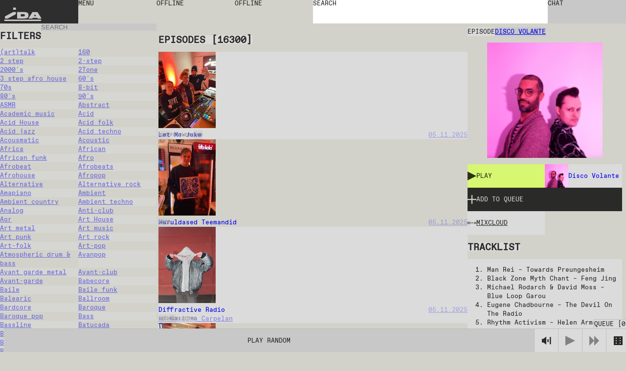

--- FILE ---
content_type: text/html; charset=utf-8
request_url: https://idaidaida.net/episodes/lootus-03-05-2018
body_size: 153273
content:
<!DOCTYPE html><html lang="en" class="favoritfont_6006040e-module__aLAS0q__variable idafont_cb87915f-module__zXtnPG__variable"><head><meta charSet="utf-8"/><meta name="viewport" content="width=device-width, initial-scale=1, maximum-scale=1, user-scalable=0"/><meta name="viewport" content="width=device-width, initial-scale=1"/><link rel="stylesheet" href="/_next/static/chunks/4abe12e1de246947.css" data-precedence="next"/><link rel="stylesheet" href="/_next/static/chunks/ececdbb4565b16e0.css" data-precedence="next"/><link rel="stylesheet" href="/_next/static/chunks/c17afd84bade9fe1.css" data-precedence="next"/><link rel="stylesheet" href="/_next/static/chunks/e7d86cdfeaefd0e7.css" data-precedence="next"/><link rel="stylesheet" href="/_next/static/chunks/f882b76169d1ca06.css" data-precedence="next"/><link rel="preload" as="script" fetchPriority="low" href="/_next/static/chunks/9781e4593a771c85.js"/><script src="/_next/static/chunks/3e0227720029ce96.js" async=""></script><script src="/_next/static/chunks/cca592960f620f72.js" async=""></script><script src="/_next/static/chunks/7116518c7e043c7c.js" async=""></script><script src="/_next/static/chunks/turbopack-1211947643a6b948.js" async=""></script><script src="/_next/static/chunks/ff1a16fafef87110.js" async=""></script><script src="/_next/static/chunks/117bfe402b75b387.js" async=""></script><script src="/_next/static/chunks/9c4bc53257404c12.js" async=""></script><script src="/_next/static/chunks/7e7b73ddfd4feaa6.js" async=""></script><script src="/_next/static/chunks/8d60a50290071e76.js" async=""></script><script src="/_next/static/chunks/d04405563986281e.js" async=""></script><script src="/_next/static/chunks/99b87172cc395637.js" async=""></script><script src="/_next/static/chunks/b93a8a3c02ab0a3d.js" async=""></script><script src="/_next/static/chunks/215de7dfc4b7bd70.js" async=""></script><script src="/_next/static/chunks/6c3864edeb00c19a.js" async=""></script><script src="/_next/static/chunks/2bd39a26324d9316.js" async=""></script><link rel="preload" href="https://www.googletagmanager.com/gtag/js?id=undefined" as="script"/><meta name="next-size-adjust" content=""/><link rel="icon" type="image/x-icon" href="/favicons/dark.ico" id="favicon"/><script src="/_next/static/chunks/a6dad97d9634a72d.js" noModule=""></script></head><body data-theme="light"><div hidden=""><!--$?--><template id="B:0"></template><!--/$--></div><main class="page-grid"><div class="styles-module__f8rcWq__mainNavigation"><a class="styles-module__f8rcWq__menuItem styles-module__f8rcWq__logo" href="/">IDA</a><div class="styles-module__f8rcWq__navigationContainer"><button class="styles-module__f8rcWq__menuToggle styles-module__f8rcWq__menuItem"><span>menu</span></button><nav class="styles-module__f8rcWq__menu"><a class="styles-module__f8rcWq__menuItem" href="/shows">shows</a><a class="styles-module__f8rcWq__menuItem" href="/episodes">episodes</a><a class="styles-module__f8rcWq__menuItem" href="/schedule">schedule</a><a class="styles-module__f8rcWq__menuItem" href="/events">events</a><a class="styles-module__f8rcWq__menuItem" href="https://shop.idaidaida.net">shop</a><nav class="styles-module__f8rcWq__aboutLinks"><a class="styles-module__f8rcWq__menuItem" href="/about#about">about</a><a class="styles-module__f8rcWq__menuItem" href="/about#bar">bar</a><a class="styles-module__f8rcWq__menuItem" href="/about#support">support</a></nav><nav class="styles-module__f8rcWq__langSwitcher"><a hrefLang="et" class="styles-module__f8rcWq__menuItem" href="/et">EST</a><a class="styles-module__f8rcWq__menuItem" href="/en">ENG</a><a hrefLang="fi" class="styles-module__f8rcWq__menuItem" href="/fi">FIN</a></nav></nav></div><div class="styles-module__f8rcWq__liveChannelButtons"><!--$--><div class="styles-module__Fms-2W__liveChannelButtons"><button class="styles-module__Fms-2W__liveChannelButton" disabled="">Offline</button><button class="styles-module__Fms-2W__liveChannelButton" disabled="">Offline</button></div><!--/$--></div><div class="styles-module__f8rcWq__searchContainer"><form class="styles-module__892dva__form"><textarea name="search" class="styles-module__892dva__input" rows="1"></textarea><div class="styles-module__892dva__placeholder"><span>search</span></div></form></div><div class="styles-module__f8rcWq__actions"><button class="styles-module__6F2_KW__chatButton"><span>Chat<!-- --> </span></button><!--$!--><template data-dgst="BAILOUT_TO_CLIENT_SIDE_RENDERING"></template><!--/$--></div></div><!--$?--><template id="B:1"></template><div class="page-module__EVJJWa__loadingContainer"><div class="styles-module__uvarEa__loading"><span>Loading...</span></div></div><!--/$--><div class="styles-module__r9Rooa__playerWrapper"><div data-media-player="" role="region" data-orientation="portrait" aria-busy="true" data-load="visible" data-autoplay="" data-can-seek="" data-media-type="unknown" data-paused="" data-remote-state="disconnected" data-remote-type="none" data-stream-type="unknown" data-view-type="unknown" class="audio-player styles-module__mG_gnG__player" tabindex="0"><div data-media-provider=""></div><div class="styles-module__mG_gnG__playerContentInner"><div class="styles-module__ZeeeYG__randomEpisodeButton"><button><span>Play random</span></button></div></div><div role="group" class="styles-module__kOfbCa__controls" style="pointer-events:none"><div class="styles-module__kOfbCa__group" style="pointer-events:auto"><div class="styles-module__kOfbCa__volumeGroup" style="pointer-events:auto"><button data-media-mute-button="" data-media-tooltip="mute" aria-label="Mute" role="button" type="button" aria-keyshortcuts="m" data-state="high" aria-pressed="false" class="styles-module__kOfbCa__button" tabindex="0"><svg xmlns="http://www.w3.org/2000/svg" xml:space="preserve" width="1em" height="1em" viewBox="0 0 16 16"><g fill="currentColor"><path d="M.7 4.9V11h2.8l4.4 3.4v-13L3.4 4.9zM9.7 5.5h2v4.9h-2zM13.5 2h2v11.8h-2z"></path></g></svg></button><div data-media-volume-slider="" aria-label="Volume" role="slider" aria-disabled="true" aria-valuemin="0" aria-valuemax="100" aria-valuenow="0" aria-valuetext="0%" aria-orientation="vertical" aria-hidden="true" class="volumeSlider styles-module__Rvv-Ia__root" tabindex="0" autoComplete="off"><div class="styles-module__Rvv-Ia__track"></div><div class="styles-module__Rvv-Ia__trackFill"></div><div class="styles-module__Rvv-Ia__thumb"></div></div></div><button data-media-tooltip="play" aria-label="Play" role="button" type="button" aria-keyshortcuts="k Space" data-paused="" aria-pressed="false" class="styles-module__kOfbCa__button styles-module__kOfbCa__disabled" tabindex="0"><svg xmlns="http://www.w3.org/2000/svg" width="1em" height="1em" fill="none" viewBox="0 0 18 18"><path fill="currentColor" d="m0 0 18 9-18 9z"></path></svg></button><button class="styles-module__kOfbCa__button styles-module__kOfbCa__next styles-module__kOfbCa__disabled"><svg xmlns="http://www.w3.org/2000/svg" width="1em" height="1em" fill="none" viewBox="0 0 18 18"><path fill="currentColor" d="m0 0 9 9-9 9zM9 0l9 9-9 9z"></path></svg></button></div></div><button class="styles-module__sbkVSa__randomButton"><div class="styles-module__sbkVSa__dice"><div class="styles-module__sbkVSa__spritesheet"><svg viewBox="0 0 108 18" width="1em" height="1em"><path fill="currentColor" d="M90 0H0v18h108V0zM6 15H4v-2h2zm0-5H4V8h2zm0-5H4V3h2zm8 10h-2v-2h2zm0-5h-2V8h2zm0-5h-2V3h2zm10 10h-2v-2h2zm0-10h-2V3h2zm4 5h-2V8h2zm4 5h-2v-2h2zm0-10h-2V3h2zm10 10h-2v-2h2zm0-10h-2V3h2zm8 10h-2v-2h2zm0-10h-2V3h2zm10 0h-2V3h2zm4 5h-2V8h2zm4 5h-2v-2h2zM78 5h-2V3h2zm8 10h-2v-2h2zm14-5h-2V8h2z"></path></svg></div></div></button></div><button class="styles-module__r9Rooa__queueButton" disabled="">Queue<!-- --> [<!-- -->0<!-- -->]</button><div class="styles-module__8rEJbq__queue"><div class="user-queue styles-module__8rEJbq__queueInner" data-dragging="false"><div class="styles-module__8rEJbq__header"><h5 class="styles-module__8rEJbq__subtitle">Your queue</h5></div><div class="styles-module__8rEJbq__queueItems"></div></div></div></div></main><script>requestAnimationFrame(function(){$RT=performance.now()});</script><script src="/_next/static/chunks/9781e4593a771c85.js" id="_R_" async=""></script><div hidden id="S:1"><template id="P:2"></template><template id="P:3"></template><!--$?--><template id="B:4"></template><!--/$--></div><script>(self.__next_f=self.__next_f||[]).push([0])</script><script>self.__next_f.push([1,"1:\"$Sreact.fragment\"\n2:I[39756,[\"/_next/static/chunks/ff1a16fafef87110.js\",\"/_next/static/chunks/117bfe402b75b387.js\"],\"default\"]\n3:I[37457,[\"/_next/static/chunks/ff1a16fafef87110.js\",\"/_next/static/chunks/117bfe402b75b387.js\"],\"default\"]\n7:I[97367,[\"/_next/static/chunks/ff1a16fafef87110.js\",\"/_next/static/chunks/117bfe402b75b387.js\"],\"OutletBoundary\"]\n8:\"$Sreact.suspense\"\nb:I[97367,[\"/_next/static/chunks/ff1a16fafef87110.js\",\"/_next/static/chunks/117bfe402b75b387.js\"],\"ViewportBoundary\"]\nd:I[97367,[\"/_next/static/chunks/ff1a16fafef87110.js\",\"/_next/static/chunks/117bfe402b75b387.js\"],\"MetadataBoundary\"]\nf:I[68027,[\"/_next/static/chunks/ff1a16fafef87110.js\",\"/_next/static/chunks/117bfe402b75b387.js\"],\"default\"]\n10:I[94621,[\"/_next/static/chunks/9c4bc53257404c12.js\",\"/_next/static/chunks/7e7b73ddfd4feaa6.js\",\"/_next/static/chunks/8d60a50290071e76.js\",\"/_next/static/chunks/d04405563986281e.js\",\"/_next/static/chunks/99b87172cc395637.js\",\"/_next/static/chunks/b93a8a3c02ab0a3d.js\",\"/_next/static/chunks/215de7dfc4b7bd70.js\"],\"default\"]\n12:I[75696,[\"/_next/static/chunks/9c4bc53257404c12.js\",\"/_next/static/chunks/7e7b73ddfd4feaa6.js\",\"/_next/static/chunks/8d60a50290071e76.js\",\"/_next/static/chunks/d04405563986281e.js\",\"/_next/static/chunks/99b87172cc395637.js\",\"/_next/static/chunks/b93a8a3c02ab0a3d.js\",\"/_next/static/chunks/215de7dfc4b7bd70.js\"],\"default\"]\n13:I[20068,[\"/_next/static/chunks/9c4bc53257404c12.js\",\"/_next/static/chunks/7e7b73ddfd4feaa6.js\",\"/_next/static/chunks/8d60a50290071e76.js\",\"/_next/static/chunks/d04405563986281e.js\",\"/_next/static/chunks/99b87172cc395637.js\",\"/_next/static/chunks/b93a8a3c02ab0a3d.js\",\"/_next/static/chunks/215de7dfc4b7bd70.js\"],\"LiveProvider\"]\n14:I[2690,[\"/_next/static/chunks/9c4bc53257404c12.js\",\"/_next/static/chunks/7e7b73ddfd4feaa6.js\",\"/_next/static/chunks/8d60a50290071e76.js\",\"/_next/static/chunks/d04405563986281e.js\",\"/_next/static/chunks/99b87172cc395637.js\",\"/_next/static/chunks/b93a8a3c02ab0a3d.js\",\"/_next/static/chunks/215de7dfc4b7bd70.js\"],\"PlayerProvider\"]\n15:I[63218,[\"/_next/static/chunks/9c4bc53257404c12.js\",\"/_next/static/chunks/7e7b73ddfd4feaa6.js\",\"/_next/static/chunks/8d60a50290071e76.js\",\"/_next/static/chunks/d04405563986281e.js\",\"/_next/static/chunks/99b87172cc395637.js\",\"/_next/static/chunks/b93a8a3c02ab0a3d.js\",\"/_next/static/chunks/215de7dfc4b7bd70.js\"],\"QueueProvider\"]\n16:I[85818,[\"/_next/static/chunks/9c4bc53257404c12.js\",\"/_next/static/chunks/7e7b73ddfd4feaa6.js\",\"/_next/static/chunks/8d60a50290071e76.js\",\"/_next/static/chunks/d04405563986281e.js\",\"/_next/static/chunks/99b87172cc395637.js\",\"/_next/static/chunks/b93a8a3c02ab0a3d.js\",\"/_next/static/chunks/215de7dfc4b7bd70.js\"],\"ChatProvider\"]\n17:I[66926,[\"/_next/static/chunks/9c4bc53257404c12.js\",\"/_next/static/chunks/7e7b73ddfd4feaa6.js\",\"/_next/static/chunks/8d60a50290071e76.js\",\"/_next/static/chunks/d04405563986281e.js\",\"/_next/static/chunks/99b87172cc395637.js\",\"/_next/static/chunks/b93a8a3c02ab0a3d.js\",\"/_next/static/chunks/215de7dfc4b7bd70.js\"],\"default\"]\n18:I[50427,[\"/_next/static/chunks/9c4bc53257404c12.js\",\"/_next/static/chunks/7e7b73ddfd4feaa6.js\",\"/_next/static/chunks/8d60a50290071e76.js\",\"/_next/static/chunks/d04405563986281e.js\",\"/_next/static/chunks/99b87172cc395637.js\",\"/_next/static/chunks/b93a8a3c02ab0a3d.js\",\"/_next/static/chunks/215de7dfc4b7bd70.js\"],\"ChatWrapper\"]\n19:I[94769,[\"/_next/static/chunks/9c4bc53257404c12.js\",\"/_next/static/chunks/7e7b73ddfd4feaa6.js\",\"/_next/static/chunks/8d60a50290071e76.js\",\"/_next/static/chunks/d04405563986281e.js\",\"/_next/static/chunks/99b87172cc395637.js\",\"/_next/static/chunks/b93a8a3c02ab0a3d.js\",\"/_next/static/chunks/215de7dfc4b7bd70.js\"],\"default\"]\n1a:I[28761,[\"/_next/static/chunks/9c4bc53257404c12.js\",\"/_next/static/chunks/7e7b73ddfd4feaa6.js\",\"/_next/static/chunks/8d60a50290071e76.js\",\"/_next/static/chunks/d04405563986281e.js\",\"/_next/static/chunks/99b87172cc395637.js\",\"/_next/static/chunks/b93a8a3c02ab0a3d.js\",\"/_next/static/chunks/215de7dfc4b7bd70.js\"],\"default\"]\n:HL[\"/_next/static/chunks/4abe12e1de246947.css\",\"style\"]\n:HL[\"/_next/static/chunks/ececdbb4565b16e0"])</script><script>self.__next_f.push([1,".css\",\"style\"]\n:HL[\"/_next/static/chunks/c17afd84bade9fe1.css\",\"style\"]\n:HL[\"/_next/static/media/favorit_mono-s.p.8d23e59b.woff2\",\"font\",{\"crossOrigin\":\"\",\"type\":\"font/woff2\"}]\n:HL[\"/_next/static/media/ida-s.p.57bbf203.woff2\",\"font\",{\"crossOrigin\":\"\",\"type\":\"font/woff2\"}]\n:HL[\"/_next/static/chunks/e7d86cdfeaefd0e7.css\",\"style\"]\n:HL[\"/_next/static/chunks/f882b76169d1ca06.css\",\"style\"]\n"])</script><script>self.__next_f.push([1,"0:{\"P\":null,\"b\":\"-ttPk3Ot9MBhBstMQW-79\",\"c\":[\"\",\"episodes\",\"lootus-03-05-2018\"],\"q\":\"\",\"i\":false,\"f\":[[[\"\",{\"children\":[[\"locale\",\"en\",\"d\"],{\"children\":[\"episodes\",{\"children\":[[\"episode\",\"lootus-03-05-2018\",\"d\"],{\"children\":[\"__PAGE__\",{}]}],\"content\":[\"__DEFAULT__\",{}]}]},\"$undefined\",\"$undefined\",true]}],[[\"$\",\"$1\",\"c\",{\"children\":[null,[\"$\",\"$L2\",null,{\"parallelRouterKey\":\"children\",\"error\":\"$undefined\",\"errorStyles\":\"$undefined\",\"errorScripts\":\"$undefined\",\"template\":[\"$\",\"$L3\",null,{}],\"templateStyles\":\"$undefined\",\"templateScripts\":\"$undefined\",\"notFound\":[[[\"$\",\"title\",null,{\"children\":\"404: This page could not be found.\"}],[\"$\",\"div\",null,{\"style\":{\"fontFamily\":\"system-ui,\\\"Segoe UI\\\",Roboto,Helvetica,Arial,sans-serif,\\\"Apple Color Emoji\\\",\\\"Segoe UI Emoji\\\"\",\"height\":\"100vh\",\"textAlign\":\"center\",\"display\":\"flex\",\"flexDirection\":\"column\",\"alignItems\":\"center\",\"justifyContent\":\"center\"},\"children\":[\"$\",\"div\",null,{\"children\":[[\"$\",\"style\",null,{\"dangerouslySetInnerHTML\":{\"__html\":\"body{color:#000;background:#fff;margin:0}.next-error-h1{border-right:1px solid rgba(0,0,0,.3)}@media (prefers-color-scheme:dark){body{color:#fff;background:#000}.next-error-h1{border-right:1px solid rgba(255,255,255,.3)}}\"}}],[\"$\",\"h1\",null,{\"className\":\"next-error-h1\",\"style\":{\"display\":\"inline-block\",\"margin\":\"0 20px 0 0\",\"padding\":\"0 23px 0 0\",\"fontSize\":24,\"fontWeight\":500,\"verticalAlign\":\"top\",\"lineHeight\":\"49px\"},\"children\":404}],[\"$\",\"div\",null,{\"style\":{\"display\":\"inline-block\"},\"children\":[\"$\",\"h2\",null,{\"style\":{\"fontSize\":14,\"fontWeight\":400,\"lineHeight\":\"49px\",\"margin\":0},\"children\":\"This page could not be found.\"}]}]]}]}]],[]],\"forbidden\":\"$undefined\",\"unauthorized\":\"$undefined\"}]]}],{\"children\":[[\"$\",\"$1\",\"c\",{\"children\":[[[\"$\",\"link\",\"0\",{\"rel\":\"stylesheet\",\"href\":\"/_next/static/chunks/4abe12e1de246947.css\",\"precedence\":\"next\",\"crossOrigin\":\"$undefined\",\"nonce\":\"$undefined\"}],[\"$\",\"link\",\"1\",{\"rel\":\"stylesheet\",\"href\":\"/_next/static/chunks/ececdbb4565b16e0.css\",\"precedence\":\"next\",\"crossOrigin\":\"$undefined\",\"nonce\":\"$undefined\"}],[\"$\",\"script\",\"script-0\",{\"src\":\"/_next/static/chunks/9c4bc53257404c12.js\",\"async\":true,\"nonce\":\"$undefined\"}],[\"$\",\"script\",\"script-1\",{\"src\":\"/_next/static/chunks/7e7b73ddfd4feaa6.js\",\"async\":true,\"nonce\":\"$undefined\"}],[\"$\",\"script\",\"script-2\",{\"src\":\"/_next/static/chunks/8d60a50290071e76.js\",\"async\":true,\"nonce\":\"$undefined\"}],[\"$\",\"script\",\"script-3\",{\"src\":\"/_next/static/chunks/d04405563986281e.js\",\"async\":true,\"nonce\":\"$undefined\"}],[\"$\",\"script\",\"script-4\",{\"src\":\"/_next/static/chunks/99b87172cc395637.js\",\"async\":true,\"nonce\":\"$undefined\"}],[\"$\",\"script\",\"script-5\",{\"src\":\"/_next/static/chunks/b93a8a3c02ab0a3d.js\",\"async\":true,\"nonce\":\"$undefined\"}],[\"$\",\"script\",\"script-6\",{\"src\":\"/_next/static/chunks/215de7dfc4b7bd70.js\",\"async\":true,\"nonce\":\"$undefined\"}]],\"$L4\"]}],{\"children\":[[\"$\",\"$1\",\"c\",{\"children\":[null,\"$L5\"]}],{\"children\":[[\"$\",\"$1\",\"c\",{\"children\":[null,[\"$\",\"$L2\",null,{\"parallelRouterKey\":\"children\",\"error\":\"$undefined\",\"errorStyles\":\"$undefined\",\"errorScripts\":\"$undefined\",\"template\":[\"$\",\"$L3\",null,{}],\"templateStyles\":\"$undefined\",\"templateScripts\":\"$undefined\",\"notFound\":\"$undefined\",\"forbidden\":\"$undefined\",\"unauthorized\":\"$undefined\"}]]}],{\"children\":[[\"$\",\"$1\",\"c\",{\"children\":[\"$L6\",[[\"$\",\"link\",\"0\",{\"rel\":\"stylesheet\",\"href\":\"/_next/static/chunks/e7d86cdfeaefd0e7.css\",\"precedence\":\"next\",\"crossOrigin\":\"$undefined\",\"nonce\":\"$undefined\"}],[\"$\",\"script\",\"script-0\",{\"src\":\"/_next/static/chunks/2bd39a26324d9316.js\",\"async\":true,\"nonce\":\"$undefined\"}]],[\"$\",\"$L7\",null,{\"children\":[\"$\",\"$8\",null,{\"name\":\"Next.MetadataOutlet\",\"children\":\"$@9\"}]}]]}],{},null,false,false]},null,false,false],\"content\":[[\"$\",\"$1\",\"c\",{\"children\":[\"$La\",[[\"$\",\"link\",\"0\",{\"rel\":\"stylesheet\",\"href\":\"/_next/static/chunks/c17afd84bade9fe1.css\",\"precedence\":\"next\",\"crossOrigin\":\"$undefined\",\"nonce\":\"$undefined\"}],[\"$\",\"script\",\"script-0\",{\"src\":\"/_next/static/chunks/6c3864edeb00c19a.js\",\"async\":true,\"nonce\":\"$undefined\"}]],null]}],{},null,false,false]},null,false,false]},[[\"$\",\"div\",\"l\",{\"className\":\"page-module__EVJJWa__loadingContainer\",\"children\":[\"$\",\"div\",null,{\"className\":\"styles-module__uvarEa__loading\",\"children\":[\"$\",\"span\",null,{\"children\":\"Loading...\"}]}]}],[[\"$\",\"link\",\"0\",{\"rel\":\"stylesheet\",\"href\":\"/_next/static/chunks/f882b76169d1ca06.css\",\"precedence\":\"next\",\"crossOrigin\":\"$undefined\",\"nonce\":\"$undefined\"}]],[]],false,false]},null,false,false],[\"$\",\"$1\",\"h\",{\"children\":[null,[\"$\",\"$Lb\",null,{\"children\":\"$@c\"}],[\"$\",\"div\",null,{\"hidden\":true,\"children\":[\"$\",\"$Ld\",null,{\"children\":[\"$\",\"$8\",null,{\"name\":\"Next.Metadata\",\"children\":\"$@e\"}]}]}],[\"$\",\"meta\",null,{\"name\":\"next-size-adjust\",\"content\":\"\"}]]}],false]],\"m\":\"$undefined\",\"G\":[\"$f\",[]],\"s\":false,\"S\":false}\n"])</script><script>self.__next_f.push([1,"5:[[\"$\",\"$L2\",null,{\"parallelRouterKey\":\"content\",\"error\":\"$undefined\",\"errorStyles\":\"$undefined\",\"errorScripts\":\"$undefined\",\"template\":[\"$\",\"$L3\",null,{}],\"templateStyles\":\"$undefined\",\"templateScripts\":\"$undefined\",\"notFound\":\"$undefined\",\"forbidden\":\"$undefined\",\"unauthorized\":\"$undefined\"}],[\"$\",\"$L2\",null,{\"parallelRouterKey\":\"children\",\"error\":\"$undefined\",\"errorStyles\":\"$undefined\",\"errorScripts\":\"$undefined\",\"template\":[\"$\",\"$L3\",null,{}],\"templateStyles\":\"$undefined\",\"templateScripts\":\"$undefined\",\"notFound\":\"$undefined\",\"forbidden\":\"$undefined\",\"unauthorized\":\"$undefined\"}]]\n4:[\"$\",\"html\",null,{\"lang\":\"en\",\"className\":\"favoritfont_6006040e-module__aLAS0q__variable idafont_cb87915f-module__zXtnPG__variable\",\"children\":[[\"$\",\"head\",null,{\"children\":[[\"$\",\"meta\",null,{\"name\":\"viewport\",\"content\":\"width=device-width, initial-scale=1, maximum-scale=1, user-scalable=0\"}],[\"$\",\"link\",null,{\"rel\":\"icon\",\"type\":\"image/x-icon\",\"href\":\"/favicons/dark.ico\",\"id\":\"favicon\"}]]}],[\"$\",\"body\",null,{\"data-theme\":\"light\",\"children\":[[\"$\",\"$L10\",null,{\"GA_MEASUREMENT_ID\":\"$undefined\"}],[\"$\",\"main\",null,{\"className\":\"page-grid\",\"children\":\"$L11\"}]]}]]}]\nc:[[\"$\",\"meta\",\"0\",{\"charSet\":\"utf-8\"}],[\"$\",\"meta\",\"1\",{\"name\":\"viewport\",\"content\":\"width=device-width, initial-scale=1\"}]]\n"])</script><script>self.__next_f.push([1,"11:[\"$\",\"$L12\",null,{\"formats\":\"$undefined\",\"locale\":\"en\",\"messages\":{\"shows\":{\"featured\":\"Featured shows\"},\"episode\":{\"title\":\"Episode\",\"episodes\":\"Episodes\",\"latest\":\"Latest episodes\"},\"show\":{\"show\":\"Show\"},\"filters\":{\"title\":\"Filters\",\"all\":\"All\",\"episodes\":\"Episodes\",\"shows\":\"Shows\",\"channels\":\"Channels\",\"search\":\"Search\",\"clear\":\"Clear\",\"hide\":\"Hide Filters\",\"display\":\"Display Filters\"},\"queue\":{\"title\":\"Queue\",\"add\":\"Add to queue\",\"remove\":\"Remove from queue\",\"clear\":\"Clear queue\",\"your_queue\":\"Your queue\",\"up_next\":\"Up next\"},\"live\":{\"nextUp\":\"Next Up\",\"live\":\"Live\",\"repeat\":\"Repeat\",\"offline\":\"Offline\",\"shuffle\":\"Shuffle\",\"videoStream\":\"Video stream\"},\"events\":{\"tonight\":\"Tonight\",\"ongoing\":\"Ongoing\",\"tonightAtTheBar\":\"Tonight at the bar\",\"events\":\"Events\",\"upcoming\":\"Upcoming\",\"past\":\"Past\"},\"player\":{\"play_all\":\"Play all\",\"play_latest\":\"Play latest\",\"play_random\":\"Play random\",\"searching\":\"Searching...\"},\"chat\":{\"chat\":\"Chat\",\"new_messages\":\"New messages\",\"send\":\"Send\",\"emote\":\"Emote\",\"type_message\":\"Type a message...\",\"logout\":\"Logout\",\"close\":\"Close\",\"connected\":\"Connected\",\"connecting\":\"Connecting...\",\"disconnected\":\"Disconnected\",\"enter_nick\":\"Enter your nickname...\",\"join_chat\":\"Join Chat\",\"tip\":\"You may want to set a password to identify yourself by adding # to your nickname like so: username#password.\",\"mute\":\"Mute\",\"unmute\":\"Unmute\"},\"search\":{\"search\":\"search\"},\"mainNav\":{\"menu\":\"menu\",\"shows\":\"shows\",\"episodes\":\"episodes\",\"schedule\":\"schedule\",\"events\":\"events\",\"shop\":\"shop\",\"about\":\"about\",\"bar\":\"bar\",\"support\":\"support\"},\"about\":{\"openInGoogleMaps\":\"Open in Google Maps\"},\"cookieBanner\":{\"text\":\"We use cookies on our site.\",\"accept\":\"Accept\",\"decline\":\"Decline\"},\"appMessage\":{\"title\":\"Listen live with our iPhone app.\",\"download\":\"App Store\"}},\"now\":\"$undefined\",\"timeZone\":\"$undefined\",\"children\":[\"$\",\"$L13\",null,{\"children\":[\"$\",\"$L14\",null,{\"children\":[\"$\",\"$L15\",null,{\"children\":[\"$\",\"$L16\",null,{\"children\":[[\"$\",\"$L17\",null,{}],[\"$\",\"$L2\",null,{\"parallelRouterKey\":\"children\",\"error\":\"$undefined\",\"errorStyles\":\"$undefined\",\"errorScripts\":\"$undefined\",\"template\":[\"$\",\"$L3\",null,{}],\"templateStyles\":\"$undefined\",\"templateScripts\":\"$undefined\",\"notFound\":\"$undefined\",\"forbidden\":\"$undefined\",\"unauthorized\":\"$undefined\"}],[\"$\",\"$L18\",null,{}],[\"$\",\"$L19\",null,{}],[\"$\",\"$L1a\",null,{}]]}]}]}]}]}]\n"])</script><script>self.__next_f.push([1,"1c:I[91475,[\"/_next/static/chunks/9c4bc53257404c12.js\",\"/_next/static/chunks/7e7b73ddfd4feaa6.js\",\"/_next/static/chunks/8d60a50290071e76.js\",\"/_next/static/chunks/d04405563986281e.js\",\"/_next/static/chunks/99b87172cc395637.js\",\"/_next/static/chunks/b93a8a3c02ab0a3d.js\",\"/_next/static/chunks/215de7dfc4b7bd70.js\",\"/_next/static/chunks/2bd39a26324d9316.js\"],\"default\"]\n1d:I[45079,[\"/_next/static/chunks/9c4bc53257404c12.js\",\"/_next/static/chunks/7e7b73ddfd4feaa6.js\",\"/_next/static/chunks/8d60a50290071e76.js\",\"/_next/static/chunks/d04405563986281e.js\",\"/_next/static/chunks/99b87172cc395637.js\",\"/_next/static/chunks/b93a8a3c02ab0a3d.js\",\"/_next/static/chunks/215de7dfc4b7bd70.js\",\"/_next/static/chunks/2bd39a26324d9316.js\"],\"default\"]\n"])</script><script>self.__next_f.push([1,"6:[\"$\",\"div\",null,{\"className\":\"styles-module__RykzqG__content tallinn\",\"children\":[[\"$\",\"header\",null,{\"className\":\"section-header styles-module__RykzqG__header\",\"children\":[[\"$\",\"span\",null,{\"className\":\"subtitle\",\"children\":\"Episode\"}],\"$L1b\"]}],[\"$\",\"figure\",null,{\"className\":\"styles-module__RykzqG__thumbnail\",\"children\":[[\"$\",\"$L1c\",null,{\"episode\":{\"id\":13041,\"title\":\"Disco Volante\",\"slug\":\"lootus-03-05-2018\",\"soundcloud\":\"\",\"mixcloud\":\"IDA_RAADIO/lootus/\",\"soundcloudId\":null,\"start\":\"2018-05-02T21:00:00.000Z\",\"end\":\"2018-05-02T21:00:00.000Z\",\"tracklist\":\"1.  Man Rei – Towards Preungesheim\\n2.  Black Zone Myth Chant – Feng Jing \\n3.  Michael Rodarch \u0026 David Moss – Blue Loop Garou\\n4.  Eugene Chadbourne – The Devil On The Radio\\n5.  Rhythm Activism – Helen Armstrong\\n6.  CS + Kreme – Basic Instinct (Club Scene)\\n7.  FFAA – Luck Generator\\n8.  Gros Tumblr de Brute – JoueJoueJoueMathieu\\n9.  David Moss \u0026 Hannes Strobl – Shoebox No. 4 Closed\\n10.  DJ LeeLee – Corum Comedie \\n11.  Facta – Quince \\n12.  Leslie Winer \u0026 Jay Glass Dubs – Tin Mine\\n13.  Black Zone Myth Chant – Radio Romantica\\n14.  Lisa Dainjah \u0026 Ishmel Iki – Mek Dem Gwaan\\n15.  Gros Tumblr de Brute – Wisigoth Astrogoth\\n16.  Buoy Wander – Sinkholes \u0026 Beautigul Beaches\\n17.  Sound Voyage – Super Molam\\n18.  Sun Papa \u0026 Lawrence Le Doux – Karate \\n19.  MIchael Rodach – Wittgenstein Blues (Lootus re-work)\\n20.  Lootus – Dat Way\",\"subtitle\":null,\"genres\":[],\"show\":{\"id\":407,\"title\":\"Disco Volante\",\"slug\":\"disco-volante\",\"featuredImage\":{\"id\":9650,\"name\":\"6639___nayttokuva-2020-2-20-kello-9.38.21.png\",\"alternativeText\":null,\"caption\":null,\"width\":1516,\"height\":1518,\"formats\":{\"large\":{\"ext\":\".png\",\"url\":\"https://ida-radio.fra1.digitaloceanspaces.com/uploads/84fa56042e967bc02a6c3b23a7387f08.png\",\"hash\":\"84fa56042e967bc02a6c3b23a7387f08\",\"mime\":\"image/png\",\"name\":\"large_6639___nayttokuva-2020-2-20-kello-9.38.21.png\",\"path\":null,\"size\":1544.2,\"width\":999,\"height\":1000},\"small\":{\"ext\":\".png\",\"url\":\"https://ida-radio.fra1.digitaloceanspaces.com/uploads/d72f446b7af086863434a350985621af.png\",\"hash\":\"d72f446b7af086863434a350985621af\",\"mime\":\"image/png\",\"name\":\"small_6639___nayttokuva-2020-2-20-kello-9.38.21.png\",\"path\":null,\"size\":397.08,\"width\":499,\"height\":500},\"medium\":{\"ext\":\".png\",\"url\":\"https://ida-radio.fra1.digitaloceanspaces.com/uploads/ec0d913846d990357c772a805ba1e995.png\",\"hash\":\"ec0d913846d990357c772a805ba1e995\",\"mime\":\"image/png\",\"name\":\"medium_6639___nayttokuva-2020-2-20-kello-9.38.21.png\",\"path\":null,\"size\":882.33,\"width\":749,\"height\":750},\"thumbnail\":{\"ext\":\".png\",\"url\":\"https://ida-radio.fra1.digitaloceanspaces.com/uploads/078aa34d8372b45a7defeebdb1a1c72b.png\",\"hash\":\"078aa34d8372b45a7defeebdb1a1c72b\",\"mime\":\"image/png\",\"name\":\"thumbnail_6639___nayttokuva-2020-2-20-kello-9.38.21.png\",\"path\":null,\"size\":41.25,\"width\":156,\"height\":156}},\"hash\":\"c0cbe9239dbe2cacca8860af26786801\",\"ext\":\".png\",\"mime\":\"image/png\",\"size\":1024.55,\"url\":\"https://ida-radio.fra1.digitaloceanspaces.com/uploads/c0cbe9239dbe2cacca8860af26786801.png\",\"previewUrl\":null,\"provider\":\"strapi-provider-upload-do\",\"provider_metadata\":null,\"folderPath\":\"/1\",\"createdAt\":\"2023-04-20T14:06:52.237Z\",\"updatedAt\":\"2023-04-20T14:06:52.237Z\"}},\"channel\":{\"id\":1,\"slug\":\"tallinn\"},\"featuredImage\":\"$6:props:children:1:props:children:0:props:episode:show:featuredImage\",\"urlObject\":{\"pathname\":\"/shows/[slug]/[episode]\",\"params\":{\"slug\":\"disco-volante\",\"episode\":\"lootus-03-05-2018\"}},\"src\":\"$undefined\"}}],[\"$\",\"div\",null,{\"className\":\"styles-module__RykzqG__tags\",\"children\":[]}]]}],[\"$\",\"header\",null,{\"children\":[\"$\",\"div\",null,{\"className\":\"styles-module__RykzqG__buttons\",\"children\":[\"$\",\"$L1d\",null,{\"episode\":\"$6:props:children:1:props:children:0:props:episode\",\"location\":\"episodes\"}]}]}],[[\"$\",\"div\",null,{\"className\":\"styles-module__RykzqG__subtitle\",\"children\":[\"$\",\"h2\",null,{\"className\":\"subtitle\",\"children\":\"Tracklist\"}]}],[\"$\",\"div\",null,{\"className\":\"styles-module__RykzqG__tracklist\",\"children\":[\"$\",\"div\",null,{\"className\":\"styles-module__25WL3W__tracklist\",\"children\":[[\"$\",\"ol\",\"ol-0\",{\"children\":[\"\\n\",[\"$\",\"li\",\"li-0\",{\"children\":\"Man Rei – Towards Preungesheim\"}],\"\\n\",[\"$\",\"li\",\"li-1\",{\"children\":\"Black Zone Myth Chant – Feng Jing \"}],\"\\n\",\"$L1e\",\"\\n\",\"$L1f\",\"\\n\",\"$L20\",\"\\n\",\"$L21\",\"\\n\",\"$L22\",\"\\n\",\"$L23\",\"\\n\",\"$L24\",\"\\n\",\"$L25\",\"\\n\",\"$L26\",\"\\n\",\"$L27\",\"\\n\",\"$L28\",\"\\n\",\"$L29\",\"\\n\",\"$L2a\",\"\\n\",\"$L2b\",\"\\n\",\"$L2c\",\"\\n\",\"$L2d\",\"\\n\",\"$L2e\",\"\\n\",\"$L2f\",\"\\n\"]}]]}]}]]]}]\n"])</script><script>self.__next_f.push([1,"e:[[\"$\",\"title\",\"0\",{\"children\":\"Disco Volante • 02.05.2018 • IDA radio\"}],[\"$\",\"meta\",\"1\",{\"name\":\"description\",\"content\":\"IDA is an online radio located in Tallinn \u0026 Helsinki.\"}],[\"$\",\"link\",\"2\",{\"rel\":\"canonical\",\"href\":\"https://idaidaida.net/en/episodes/lootus-03-05-2018\"}],[\"$\",\"link\",\"3\",{\"rel\":\"alternate\",\"hrefLang\":\"en\",\"href\":\"https://idaidaida.net/en/episodes/lootus-03-05-2018\"}],[\"$\",\"link\",\"4\",{\"rel\":\"alternate\",\"hrefLang\":\"et\",\"href\":\"https://idaidaida.net/et/episodes/lootus-03-05-2018\"}],[\"$\",\"link\",\"5\",{\"rel\":\"alternate\",\"hrefLang\":\"fi\",\"href\":\"https://idaidaida.net/fi/episodes/lootus-03-05-2018\"}],[\"$\",\"meta\",\"6\",{\"property\":\"og:title\",\"content\":\"Disco Volante • 02.05.2018 • IDA radio\"}],[\"$\",\"meta\",\"7\",{\"property\":\"og:description\",\"content\":\"IDA is an online radio located in Tallinn \u0026 Helsinki.\"}],[\"$\",\"meta\",\"8\",{\"property\":\"og:url\",\"content\":\"https://idaidaida.net/en/episodes/lootus-03-05-2018\"}],[\"$\",\"meta\",\"9\",{\"property\":\"og:site_name\",\"content\":\"IDA radio\"}],[\"$\",\"meta\",\"10\",{\"property\":\"og:locale\",\"content\":\"en\"}],[\"$\",\"meta\",\"11\",{\"property\":\"og:image\",\"content\":\"https://ida-radio.fra1.digitaloceanspaces.com/uploads/c0cbe9239dbe2cacca8860af26786801.png\"}],[\"$\",\"meta\",\"12\",{\"property\":\"og:type\",\"content\":\"website\"}],[\"$\",\"meta\",\"13\",{\"name\":\"twitter:card\",\"content\":\"summary_large_image\"}],[\"$\",\"meta\",\"14\",{\"name\":\"twitter:title\",\"content\":\"Disco Volante • 02.05.2018 • IDA radio\"}],[\"$\",\"meta\",\"15\",{\"name\":\"twitter:description\",\"content\":\"IDA is an online radio located in Tallinn \u0026 Helsinki.\"}],[\"$\",\"meta\",\"16\",{\"name\":\"twitter:image\",\"content\":\"https://ida-radio.fra1.digitaloceanspaces.com/uploads/c0cbe9239dbe2cacca8860af26786801.png\"}]]\n"])</script><script>self.__next_f.push([1,"9:null\n"])</script><script>self.__next_f.push([1,"30:I[77105,[\"/_next/static/chunks/9c4bc53257404c12.js\",\"/_next/static/chunks/7e7b73ddfd4feaa6.js\",\"/_next/static/chunks/8d60a50290071e76.js\",\"/_next/static/chunks/d04405563986281e.js\",\"/_next/static/chunks/99b87172cc395637.js\",\"/_next/static/chunks/b93a8a3c02ab0a3d.js\",\"/_next/static/chunks/215de7dfc4b7bd70.js\",\"/_next/static/chunks/2bd39a26324d9316.js\"],\"default\"]\n1e:[\"$\",\"li\",\"li-2\",{\"children\":\"Michael Rodarch \u0026 David Moss – Blue Loop Garou\"}]\n1f:[\"$\",\"li\",\"li-3\",{\"children\":\"Eugene Chadbourne – The Devil On The Radio\"}]\n20:[\"$\",\"li\",\"li-4\",{\"children\":\"Rhythm Activism – Helen Armstrong\"}]\n21:[\"$\",\"li\",\"li-5\",{\"children\":\"CS + Kreme – Basic Instinct (Club Scene)\"}]\n22:[\"$\",\"li\",\"li-6\",{\"children\":\"FFAA – Luck Generator\"}]\n23:[\"$\",\"li\",\"li-7\",{\"children\":\"Gros Tumblr de Brute – JoueJoueJoueMathieu\"}]\n24:[\"$\",\"li\",\"li-8\",{\"children\":\"David Moss \u0026 Hannes Strobl – Shoebox No. 4 Closed\"}]\n25:[\"$\",\"li\",\"li-9\",{\"children\":\"DJ LeeLee – Corum Comedie \"}]\n26:[\"$\",\"li\",\"li-10\",{\"children\":\"Facta – Quince \"}]\n27:[\"$\",\"li\",\"li-11\",{\"children\":\"Leslie Winer \u0026 Jay Glass Dubs – Tin Mine\"}]\n28:[\"$\",\"li\",\"li-12\",{\"children\":\"Black Zone Myth Chant – Radio Romantica\"}]\n29:[\"$\",\"li\",\"li-13\",{\"children\":\"Lisa Dainjah \u0026 Ishmel Iki – Mek Dem Gwaan\"}]\n2a:[\"$\",\"li\",\"li-14\",{\"children\":\"Gros Tumblr de Brute – Wisigoth Astrogoth\"}]\n2b:[\"$\",\"li\",\"li-15\",{\"children\":\"Buoy Wander – Sinkholes \u0026 Beautigul Beaches\"}]\n2c:[\"$\",\"li\",\"li-16\",{\"children\":\"Sound Voyage – Super Molam\"}]\n2d:[\"$\",\"li\",\"li-17\",{\"children\":\"Sun Papa \u0026 Lawrence Le Doux – Karate \"}]\n2e:[\"$\",\"li\",\"li-18\",{\"children\":\"MIchael Rodach – Wittgenstein Blues (Lootus re-work)\"}]\n2f:[\"$\",\"li\",\"li-19\",{\"children\":\"Lootus – Dat Way\"}]\n1b:[\"$\",\"$L30\",null,{\"ref\":\"$undefined\",\"href\":{\"pathname\":\"/shows/disco-volante\",\"params\":{\"slug\":\"disco-volante\"}},\"locale\":\"$undefined\",\"localeCookie\":{\"name\":\"NEXT_LOCALE\",\"sameSite\":\"lax\"},\"className\":\"subtitle styles-module__RykzqG__showLink\",\"children\":\"Disco Volante\"}]\n"])</script><link rel="preload" as="image" href="https://ida-radio.fra1.digitaloceanspaces.com/uploads/078aa34d8372b45a7defeebdb1a1c72b.png"/><title>Disco Volante • 02.05.2018 • IDA radio</title><meta name="description" content="IDA is an online radio located in Tallinn &amp; Helsinki."/><link rel="canonical" href="https://idaidaida.net/en/episodes/lootus-03-05-2018"/><link rel="alternate" hrefLang="en" href="https://idaidaida.net/en/episodes/lootus-03-05-2018"/><link rel="alternate" hrefLang="et" href="https://idaidaida.net/et/episodes/lootus-03-05-2018"/><link rel="alternate" hrefLang="fi" href="https://idaidaida.net/fi/episodes/lootus-03-05-2018"/><meta property="og:title" content="Disco Volante • 02.05.2018 • IDA radio"/><meta property="og:description" content="IDA is an online radio located in Tallinn &amp; Helsinki."/><meta property="og:url" content="https://idaidaida.net/en/episodes/lootus-03-05-2018"/><meta property="og:site_name" content="IDA radio"/><meta property="og:locale" content="en"/><meta property="og:image" content="https://ida-radio.fra1.digitaloceanspaces.com/uploads/c0cbe9239dbe2cacca8860af26786801.png"/><meta property="og:type" content="website"/><meta name="twitter:card" content="summary_large_image"/><meta name="twitter:title" content="Disco Volante • 02.05.2018 • IDA radio"/><meta name="twitter:description" content="IDA is an online radio located in Tallinn &amp; Helsinki."/><meta name="twitter:image" content="https://ida-radio.fra1.digitaloceanspaces.com/uploads/c0cbe9239dbe2cacca8860af26786801.png"/><div hidden id="S:0"></div><script>$RB=[];$RV=function(a){$RT=performance.now();for(var b=0;b<a.length;b+=2){var c=a[b],e=a[b+1];null!==e.parentNode&&e.parentNode.removeChild(e);var f=c.parentNode;if(f){var g=c.previousSibling,h=0;do{if(c&&8===c.nodeType){var d=c.data;if("/$"===d||"/&"===d)if(0===h)break;else h--;else"$"!==d&&"$?"!==d&&"$~"!==d&&"$!"!==d&&"&"!==d||h++}d=c.nextSibling;f.removeChild(c);c=d}while(c);for(;e.firstChild;)f.insertBefore(e.firstChild,c);g.data="$";g._reactRetry&&requestAnimationFrame(g._reactRetry)}}a.length=0};
$RC=function(a,b){if(b=document.getElementById(b))(a=document.getElementById(a))?(a.previousSibling.data="$~",$RB.push(a,b),2===$RB.length&&("number"!==typeof $RT?requestAnimationFrame($RV.bind(null,$RB)):(a=performance.now(),setTimeout($RV.bind(null,$RB),2300>a&&2E3<a?2300-a:$RT+300-a)))):b.parentNode.removeChild(b)};$RC("B:0","S:0")</script><div hidden id="S:4"></div><script>$RC("B:4","S:4")</script><div hidden id="S:3"><div class="styles-module__RykzqG__content tallinn"><header class="section-header styles-module__RykzqG__header"><span class="subtitle">Episode</span><a class="subtitle styles-module__RykzqG__showLink" href="/shows/disco-volante">Disco Volante</a></header><figure class="styles-module__RykzqG__thumbnail"><div class="styles-module__ksd2UW__thumbnail"><img data-sizes="auto" src="https://ida-radio.fra1.digitaloceanspaces.com/uploads/078aa34d8372b45a7defeebdb1a1c72b.png" data-src="https://ida-radio.fra1.digitaloceanspaces.com/uploads/c0cbe9239dbe2cacca8860af26786801.png" data-srcset="https://ida-radio.fra1.digitaloceanspaces.com/uploads/078aa34d8372b45a7defeebdb1a1c72b.png 156w, https://ida-radio.fra1.digitaloceanspaces.com/uploads/d72f446b7af086863434a350985621af.png 499w, https://ida-radio.fra1.digitaloceanspaces.com/uploads/ec0d913846d990357c772a805ba1e995.png 749w, https://ida-radio.fra1.digitaloceanspaces.com/uploads/84fa56042e967bc02a6c3b23a7387f08.png 999w, https://ida-radio.fra1.digitaloceanspaces.com/uploads/c0cbe9239dbe2cacca8860af26786801.png 1516w" class="styles-module__ksd2UW__thumbnail lazyload" alt="" width="1516" height="1518"/></div><div class="styles-module__RykzqG__tags"></div></figure><header><div class="styles-module__RykzqG__buttons"><div class="styles-module__qp2ILG__controls"><div class="styles-module__qp2ILG__episodePageControls"><button class="styles-module__ELNdlq__button styles-module__qp2ILG__playButton styles-module__ELNdlq__medium"><svg xmlns="http://www.w3.org/2000/svg" width="1em" height="1em" fill="none" viewBox="0 0 18 18"><path fill="currentColor" d="m0 0 18 9-18 9z"></path></svg>Play</button><a class="styles-module__BAa4GW__showButton" href="/shows/disco-volante/lootus-03-05-2018"><div class="styles-module__BAa4GW__showThumbnail"><img data-sizes="auto" src="https://ida-radio.fra1.digitaloceanspaces.com/uploads/078aa34d8372b45a7defeebdb1a1c72b.png" data-src="https://ida-radio.fra1.digitaloceanspaces.com/uploads/c0cbe9239dbe2cacca8860af26786801.png" data-srcset="https://ida-radio.fra1.digitaloceanspaces.com/uploads/078aa34d8372b45a7defeebdb1a1c72b.png 156w, https://ida-radio.fra1.digitaloceanspaces.com/uploads/d72f446b7af086863434a350985621af.png 499w, https://ida-radio.fra1.digitaloceanspaces.com/uploads/ec0d913846d990357c772a805ba1e995.png 749w, https://ida-radio.fra1.digitaloceanspaces.com/uploads/84fa56042e967bc02a6c3b23a7387f08.png 999w, https://ida-radio.fra1.digitaloceanspaces.com/uploads/c0cbe9239dbe2cacca8860af26786801.png 1516w" class="lazyload" alt="" width="1516" height="1518"/></div><div class="styles-module__BAa4GW__showTitleContainer"><div class="styles-module__iL5L4a__container styles-module__BAa4GW__showTitle"><span class="styles-module__iL5L4a__text">Disco Volante</span></div></div></a></div><button class="styles-module__ELNdlq__button styles-module__ELNdlq__black styles-module__ELNdlq__medium"><svg xmlns="http://www.w3.org/2000/svg" data-name="Layer 1" viewBox="0 0 8 8" width="1em" height="1em"><path fill="currentColor" d="M3.5 0h1v8h-1z"></path><path fill="currentColor" d="M0 3.5h8v1H0z"></path></svg> <!-- -->Add to queue</button><div class="styles-module__qp2ILG__externalLinks"><a class="styles-module__ELNdlq__button styles-module__ELNdlq__white styles-module__ELNdlq__medium" href="https://mixcloud.com/IDA_RAADIO/lootus/" target="_blank"><svg viewBox="0 0 18 18" width="1em" height="1em"><path fill="currentColor" d="m1.8 6.4 1 4.9H3l1-4.9h1.8v5.1h-.9V7.2l.2-.6h-.3l-1.1 4.9H2L.9 6.6H.6l.2.6v4.3H0V6.4zm16.2.1v1.1l-2.1 1.5 2.1 1.5v1.1L15.6 10h-.3l-2.4 1.7v-1.1L15 9.1l-2.1-1.5V6.5l2.4 1.8h.3zm-5.9 2v.9H7v-.9z"></path></svg>Mixcloud</a></div></div></div></header><div class="styles-module__RykzqG__subtitle"><h2 class="subtitle">Tracklist</h2></div><div class="styles-module__RykzqG__tracklist"><div class="styles-module__25WL3W__tracklist"><ol>
<li>Man Rei – Towards Preungesheim</li>
<li>Black Zone Myth Chant – Feng Jing </li>
<li>Michael Rodarch &amp; David Moss – Blue Loop Garou</li>
<li>Eugene Chadbourne – The Devil On The Radio</li>
<li>Rhythm Activism – Helen Armstrong</li>
<li>CS + Kreme – Basic Instinct (Club Scene)</li>
<li>FFAA – Luck Generator</li>
<li>Gros Tumblr de Brute – JoueJoueJoueMathieu</li>
<li>David Moss &amp; Hannes Strobl – Shoebox No. 4 Closed</li>
<li>DJ LeeLee – Corum Comedie </li>
<li>Facta – Quince </li>
<li>Leslie Winer &amp; Jay Glass Dubs – Tin Mine</li>
<li>Black Zone Myth Chant – Radio Romantica</li>
<li>Lisa Dainjah &amp; Ishmel Iki – Mek Dem Gwaan</li>
<li>Gros Tumblr de Brute – Wisigoth Astrogoth</li>
<li>Buoy Wander – Sinkholes &amp; Beautigul Beaches</li>
<li>Sound Voyage – Super Molam</li>
<li>Sun Papa &amp; Lawrence Le Doux – Karate </li>
<li>MIchael Rodach – Wittgenstein Blues (Lootus re-work)</li>
<li>Lootus – Dat Way</li>
</ol></div></div></div></div><script>$RS=function(a,b){a=document.getElementById(a);b=document.getElementById(b);for(a.parentNode.removeChild(a);a.firstChild;)b.parentNode.insertBefore(a.firstChild,b);b.parentNode.removeChild(b)};$RS("S:3","P:3")</script><script>self.__next_f.push([1,"31:I[5836,[\"/_next/static/chunks/9c4bc53257404c12.js\",\"/_next/static/chunks/7e7b73ddfd4feaa6.js\",\"/_next/static/chunks/8d60a50290071e76.js\",\"/_next/static/chunks/d04405563986281e.js\",\"/_next/static/chunks/99b87172cc395637.js\",\"/_next/static/chunks/b93a8a3c02ab0a3d.js\",\"/_next/static/chunks/215de7dfc4b7bd70.js\",\"/_next/static/chunks/6c3864edeb00c19a.js\"],\"default\"]\n"])</script><script>self.__next_f.push([1,"a:[[\"$\",\"aside\",null,{\"className\":\"page-module__57-kuW__sidebar\",\"children\":[\"$\",\"$L31\",null,{\"title\":\"Filters\",\"genres\":[{\"id\":78,\"slug\":\"arttalk\",\"title\":\"(art)talk\"},{\"id\":389,\"slug\":\"16\",\"title\":\"160\"},{\"id\":79,\"slug\":\"2step\",\"title\":\"2 step\"},{\"id\":80,\"slug\":\"2-step\",\"title\":\"2-step\"},{\"id\":498,\"slug\":\"2000s\",\"title\":\"2000's\"},{\"id\":480,\"slug\":\"2tone\",\"title\":\"2Tone\"},{\"id\":566,\"slug\":\"3-step-afro-house\",\"title\":\"3 step afro house\"},{\"id\":395,\"slug\":\"60\",\"title\":\"60's\"},{\"id\":453,\"slug\":\"70s\",\"title\":\"70s\"},{\"id\":549,\"slug\":\"8bit\",\"title\":\"8-bit\"},{\"id\":479,\"slug\":\"80-s\",\"title\":\"80's\"},{\"id\":82,\"slug\":\"90s\",\"title\":\"90's\"},{\"id\":443,\"slug\":\"asmr\",\"title\":\"ASMR \"},{\"id\":81,\"slug\":\"abstract\",\"title\":\"Abstract\"},{\"id\":84,\"slug\":\"academic-music\",\"title\":\"Academic music\"},{\"id\":83,\"slug\":\"acid\",\"title\":\"Acid\"},{\"id\":388,\"slug\":\"a-1\",\"title\":\"Acid House\"},{\"id\":509,\"slug\":\"acid-folk\",\"title\":\"Acid folk\"},{\"id\":85,\"slug\":\"acid-jazz\",\"title\":\"Acid jazz\"},{\"id\":86,\"slug\":\"acid-techno\",\"title\":\"Acid techno\"},{\"id\":87,\"slug\":\"acousmatic\",\"title\":\"Acousmatic\"},{\"id\":88,\"slug\":\"acoustic\",\"title\":\"Acoustic\"},{\"id\":89,\"slug\":\"africa\",\"title\":\"Africa\"},{\"id\":90,\"slug\":\"african\",\"title\":\"African\"},{\"id\":93,\"slug\":\"african-funk\",\"title\":\"African funk\"},{\"id\":91,\"slug\":\"afro\",\"title\":\"Afro\"},{\"id\":92,\"slug\":\"afrobeat\",\"title\":\"Afrobeat\"},{\"id\":94,\"slug\":\"afrobeats\",\"title\":\"Afrobeats\"},{\"id\":95,\"slug\":\"afrohouse\",\"title\":\"Afrohouse\"},{\"id\":97,\"slug\":\"afropop\",\"title\":\"Afropop\"},{\"id\":96,\"slug\":\"alternative\",\"title\":\"Alternative\"},{\"id\":98,\"slug\":\"alternative-rock\",\"title\":\"Alternative rock\"},{\"id\":99,\"slug\":\"amapiano\",\"title\":\"Amapiano\"},{\"id\":100,\"slug\":\"ambient\",\"title\":\"Ambient\"},{\"id\":101,\"slug\":\"ambient-country\",\"title\":\"Ambient country\"},{\"id\":103,\"slug\":\"ambient-techno\",\"title\":\"Ambient techno\"},{\"id\":102,\"slug\":\"analog\",\"title\":\"Analog\"},{\"id\":104,\"slug\":\"anti-club\",\"title\":\"Anti-club\"},{\"id\":105,\"slug\":\"aor\",\"title\":\"Aor\"},{\"id\":534,\"slug\":\"art-house\",\"title\":\"Art House\"},{\"id\":106,\"slug\":\"art-metal\",\"title\":\"Art metal\"},{\"id\":107,\"slug\":\"art-music\",\"title\":\"Art music\"},{\"id\":108,\"slug\":\"art-punk\",\"title\":\"Art punk\"},{\"id\":110,\"slug\":\"art-rock\",\"title\":\"Art rock\"},{\"id\":109,\"slug\":\"art-folk\",\"title\":\"Art-folk\"},{\"id\":111,\"slug\":\"art-pop\",\"title\":\"Art-pop\"},{\"id\":112,\"slug\":\"atmospheric-drum-bass\",\"title\":\"Atmospheric drum \u0026 bass\"},{\"id\":483,\"slug\":\"avanpop\",\"title\":\"Avanpop\"},{\"id\":113,\"slug\":\"avant-garde-metal\",\"title\":\"Avant garde metal\"},{\"id\":116,\"slug\":\"avant-club\",\"title\":\"Avant-club\"},{\"id\":114,\"slug\":\"avant-garde\",\"title\":\"Avant-garde\"},{\"id\":383,\"slug\":\"babe-core\",\"title\":\"Babecore\"},{\"id\":115,\"slug\":\"baile\",\"title\":\"Baile\"},{\"id\":117,\"slug\":\"baile-funk\",\"title\":\"Baile funk\"},{\"id\":118,\"slug\":\"balearic\",\"title\":\"Balearic\"},{\"id\":119,\"slug\":\"ballroom\",\"title\":\"Ballroom\"},{\"id\":120,\"slug\":\"bardcore\",\"title\":\"Bardcore\"},{\"id\":393,\"slug\":\"bar-1\",\"title\":\"Baroque\"},{\"id\":121,\"slug\":\"baroque-pop\",\"title\":\"Baroque pop\"},{\"id\":122,\"slug\":\"bass\",\"title\":\"Bass\"},{\"id\":477,\"slug\":\"bassline\",\"title\":\"Bassline\"},{\"id\":123,\"slug\":\"batucada\",\"title\":\"Batucada\"},{\"id\":124,\"slug\":\"bay-area\",\"title\":\"Bay area\"},{\"id\":125,\"slug\":\"be-bop\",\"title\":\"Be-bop\"},{\"id\":126,\"slug\":\"be-pop\",\"title\":\"Be-pop\"},{\"id\":127,\"slug\":\"beat\",\"title\":\"Beat\"},{\"id\":128,\"slug\":\"beatscience\",\"title\":\"Beat science\"},{\"id\":129,\"slug\":\"beatlesque\",\"title\":\"Beatlesque\"},{\"id\":130,\"slug\":\"beats\",\"title\":\"Beats\"},{\"id\":133,\"slug\":\"black-metal-2\",\"title\":\"Black metal\"},{\"id\":131,\"slug\":\"black-metal\",\"title\":\"Black metal\"},{\"id\":132,\"slug\":\"bleep\",\"title\":\"Bleep\"},{\"id\":501,\"slug\":\"blog-house\",\"title\":\"Blog House\"},{\"id\":134,\"slug\":\"bluegrass\",\"title\":\"Bluegrass\"},{\"id\":135,\"slug\":\"blues\",\"title\":\"Blues\"},{\"id\":137,\"slug\":\"bmore\",\"title\":\"Bmore\"},{\"id\":136,\"slug\":\"bmore-club\",\"title\":\"Bmore club\"},{\"id\":138,\"slug\":\"boogaloo-boogaloo\",\"title\":\"Boogaloo\"},{\"id\":139,\"slug\":\"boogaloo\",\"title\":\"Boogaloo\"},{\"id\":140,\"slug\":\"boogie\",\"title\":\"Boogie\"},{\"id\":143,\"slug\":\"books\",\"title\":\"Books\"},{\"id\":141,\"slug\":\"bossa-nova\",\"title\":\"Bossa nova\"},{\"id\":144,\"slug\":\"brazil\",\"title\":\"Brazil\"},{\"id\":142,\"slug\":\"brazilian\",\"title\":\"Brazilian\"},{\"id\":145,\"slug\":\"breakbeat\",\"title\":\"Breakbeat\"},{\"id\":543,\"slug\":\"breakcore\",\"title\":\"Breakcore\"},{\"id\":147,\"slug\":\"breaks\",\"title\":\"Breaks\"},{\"id\":391,\"slug\":\"bra-1\",\"title\":\"Brega funk\"},{\"id\":146,\"slug\":\"broken-beat\",\"title\":\"Broken beat\"},{\"id\":148,\"slug\":\"bubblegum-bass\",\"title\":\"Bubblegum bass\"},{\"id\":149,\"slug\":\"c-cassette\",\"title\":\"C-cassette\"},{\"id\":531,\"slug\":\"california-sound\",\"title\":\"California Sound\"},{\"id\":495,\"slug\":\"carribean\",\"title\":\"Carribean\"},{\"id\":150,\"slug\":\"chanson\",\"title\":\"Chanson\"},{\"id\":151,\"slug\":\"chi-cha\",\"title\":\"Chi cha\"},{\"id\":401,\"slug\":\"chill\",\"title\":\"Chill\"},{\"id\":152,\"slug\":\"chillhop\",\"title\":\"Chillhop\"},{\"id\":153,\"slug\":\"chillout\",\"title\":\"Chillout\"},{\"id\":154,\"slug\":\"chillwave\",\"title\":\"Chillwave\"},{\"id\":155,\"slug\":\"choir\",\"title\":\"Choir\"},{\"id\":156,\"slug\":\"christmas\",\"title\":\"Christmas\"},{\"id\":157,\"slug\":\"cinematic\",\"title\":\"Cinematic\"},{\"id\":158,\"slug\":\"classical\",\"title\":\"Classical\"},{\"id\":159,\"slug\":\"club\",\"title\":\"Club\"},{\"id\":525,\"slug\":\"club-rap\",\"title\":\"Club Rap\"},{\"id\":160,\"slug\":\"cold-wave\",\"title\":\"Cold wave\"},{\"id\":162,\"slug\":\"contemporary\",\"title\":\"Contemporary\"},{\"id\":161,\"slug\":\"cosmic-americana\",\"title\":\"Cosmic americana\"},{\"id\":164,\"slug\":\"country\",\"title\":\"Country\"},{\"id\":467,\"slug\":\"crossover\",\"title\":\"Crossover\"},{\"id\":163,\"slug\":\"cumbia\",\"title\":\"Cumbia\"},{\"id\":165,\"slug\":\"cute-girl\",\"title\":\"Cute girl\"},{\"id\":166,\"slug\":\"dad-jokes\",\"title\":\"Dad jokes\"},{\"id\":167,\"slug\":\"dance\",\"title\":\"Dance\"},{\"id\":168,\"slug\":\"dancefloor-jazz\",\"title\":\"Dancefloor jazz\"},{\"id\":169,\"slug\":\"dancehall\",\"title\":\"Dancehall\"},{\"id\":553,\"slug\":\"dark-electro\",\"title\":\"Dark Electro\"},{\"id\":478,\"slug\":\"darkgarage\",\"title\":\"Dark Garage\"},{\"id\":527,\"slug\":\"dark-soul\",\"title\":\"Dark Soul\"},{\"id\":386,\"slug\":\"dark-techno\",\"title\":\"Dark Techno\"},{\"id\":170,\"slug\":\"dark-ambient\",\"title\":\"Dark ambient\"},{\"id\":171,\"slug\":\"dark-jazz\",\"title\":\"Dark jazz\"},{\"id\":172,\"slug\":\"darkwave\",\"title\":\"Darkwave\"},{\"id\":490,\"slug\":\"david-lynch\",\"title\":\"David Lynch\"},{\"id\":554,\"slug\":\"death-rock\",\"title\":\"Death Rock\"},{\"id\":173,\"slug\":\"death-metal\",\"title\":\"Death metal\"},{\"id\":174,\"slug\":\"deconstructed-club\",\"title\":\"Deconstructed club\"},{\"id\":175,\"slug\":\"deep-house\",\"title\":\"Deep house\"},{\"id\":176,\"slug\":\"deep-jazz\",\"title\":\"Deep jazz\"},{\"id\":177,\"slug\":\"deep-soul\",\"title\":\"Deep soul\"},{\"id\":180,\"slug\":\"deep-techno-2\",\"title\":\"Deep techno\"},{\"id\":178,\"slug\":\"deep-techno\",\"title\":\"Deep techno\"},{\"id\":179,\"slug\":\"detroit\",\"title\":\"Detroit\"},{\"id\":182,\"slug\":\"dirty\",\"title\":\"Dirty\"},{\"id\":181,\"slug\":\"disco\",\"title\":\"Disco\"},{\"id\":183,\"slug\":\"diva-house\",\"title\":\"Diva house\"},{\"id\":184,\"slug\":\"donk\",\"title\":\"Donk\"},{\"id\":185,\"slug\":\"doom\",\"title\":\"Doom\"},{\"id\":186,\"slug\":\"down-beat\",\"title\":\"Down beat\"},{\"id\":188,\"slug\":\"downtempo\",\"title\":\"Downtempo\"},{\"id\":187,\"slug\":\"dream-pop\",\"title\":\"Dream pop\"},{\"id\":462,\"slug\":\"dream-soul\",\"title\":\"Dream soul\"},{\"id\":189,\"slug\":\"drill\",\"title\":\"Drill\"},{\"id\":191,\"slug\":\"drone\",\"title\":\"Drone\"},{\"id\":190,\"slug\":\"drum-n-bass\",\"title\":\"Drum \u0026 bass\"},{\"id\":192,\"slug\":\"drumfunk\",\"title\":\"Drumfunk\"},{\"id\":193,\"slug\":\"dub\",\"title\":\"Dub\"},{\"id\":194,\"slug\":\"dub-reggae\",\"title\":\"Dub reggae\"},{\"id\":197,\"slug\":\"dub-techno\",\"title\":\"Dub techno\"},{\"id\":195,\"slug\":\"dubstep\",\"title\":\"Dubstep\"},{\"id\":448,\"slug\":\"dungeon-synth\",\"title\":\"Dungeon synth\"},{\"id\":196,\"slug\":\"dusty-fingers\",\"title\":\"Dusty fingers\"},{\"id\":200,\"slug\":\"ebm\",\"title\":\"EBM\"},{\"id\":198,\"slug\":\"early-dancehall\",\"title\":\"Early-dancehall\"},{\"id\":199,\"slug\":\"easy-listening\",\"title\":\"Easy listening\"},{\"id\":201,\"slug\":\"eclectic\",\"title\":\"Eclectic\"},{\"id\":202,\"slug\":\"edm\",\"title\":\"Edm\"},{\"id\":203,\"slug\":\"education\",\"title\":\"Education\"},{\"id\":204,\"slug\":\"electro\",\"title\":\"Electro\"},{\"id\":205,\"slug\":\"electro-acoustic\",\"title\":\"Electro acoustic\"},{\"id\":206,\"slug\":\"electro-house\",\"title\":\"Electro house\"},{\"id\":510,\"slug\":\"electro-industrial\",\"title\":\"Electro-Industrial\"},{\"id\":207,\"slug\":\"electroacoustic\",\"title\":\"Electroacoustic\"},{\"id\":548,\"slug\":\"electroclash\",\"title\":\"Electroclash\"},{\"id\":208,\"slug\":\"electronic\",\"title\":\"Electronic\"},{\"id\":209,\"slug\":\"electronica\",\"title\":\"Electronica\"},{\"id\":210,\"slug\":\"emo\",\"title\":\"Emo\"},{\"id\":559,\"slug\":\"emocore\",\"title\":\"Emocore\"},{\"id\":211,\"slug\":\"environment\",\"title\":\"Environment\"},{\"id\":212,\"slug\":\"esoteric\",\"title\":\"Esoteric\"},{\"id\":213,\"slug\":\"estonian\",\"title\":\"Estonian\"},{\"id\":214,\"slug\":\"estrada\",\"title\":\"Estrada\"},{\"id\":216,\"slug\":\"ethereal\",\"title\":\"Ethereal\"},{\"id\":215,\"slug\":\"eurodance\",\"title\":\"Eurodance\"},{\"id\":465,\"slug\":\"exotica\",\"title\":\"Exotica\"},{\"id\":217,\"slug\":\"experimental\",\"title\":\"Experimental\"},{\"id\":218,\"slug\":\"experimental-electronica\",\"title\":\"Experimental electronica\"},{\"id\":219,\"slug\":\"experimental-rock\",\"title\":\"Experimental rock\"},{\"id\":392,\"slug\":\"fantasy\",\"title\":\"Fantasy\"},{\"id\":220,\"slug\":\"field\",\"title\":\"Field\"},{\"id\":221,\"slug\":\"field-recordings\",\"title\":\"Field recordings\"},{\"id\":533,\"slug\":\"finnish\",\"title\":\"Finnish\"},{\"id\":222,\"slug\":\"first-wave-punk\",\"title\":\"First wave punk\"},{\"id\":516,\"slug\":\"flamenco\",\"title\":\"Flamenco\"},{\"id\":223,\"slug\":\"folk\",\"title\":\"Folk\"},{\"id\":224,\"slug\":\"folk-rock\",\"title\":\"Folk rock\"},{\"id\":225,\"slug\":\"footwork\",\"title\":\"Footwork\"},{\"id\":226,\"slug\":\"fourth-world\",\"title\":\"Fourth world\"},{\"id\":524,\"slug\":\"freejazz\",\"title\":\"Free Jazz\"},{\"id\":227,\"slug\":\"free-improvisation\",\"title\":\"Free improvisation\"},{\"id\":396,\"slug\":\"freeb\",\"title\":\"Freebase\"},{\"id\":520,\"slug\":\"freeware-jazz\",\"title\":\"Freeware Jazz\"},{\"id\":228,\"slug\":\"french\",\"title\":\"French\"},{\"id\":229,\"slug\":\"funk\",\"title\":\"Funk\"},{\"id\":230,\"slug\":\"funk-metal\",\"title\":\"Funk metal\"},{\"id\":233,\"slug\":\"funky-soul\",\"title\":\"Funky soul\"},{\"id\":232,\"slug\":\"fusion\",\"title\":\"Fusion\"},{\"id\":231,\"slug\":\"g-funk\",\"title\":\"G-funk\"},{\"id\":234,\"slug\":\"gabba\",\"title\":\"Gabba\"},{\"id\":235,\"slug\":\"gabber\",\"title\":\"Gabber\"},{\"id\":236,\"slug\":\"garage\",\"title\":\"Garage\"},{\"id\":237,\"slug\":\"genrefluid\",\"title\":\"Genrefluid\"},{\"id\":238,\"slug\":\"ghetto\",\"title\":\"Ghetto\"},{\"id\":505,\"slug\":\"Ghetto-beatz\",\"title\":\"Ghetto Beatz\"},{\"id\":557,\"slug\":\"ghetto-house\",\"title\":\"Ghetto House\"},{\"id\":239,\"slug\":\"ghettotech\",\"title\":\"Ghettotech\"},{\"id\":240,\"slug\":\"glam\",\"title\":\"Glam\"},{\"id\":241,\"slug\":\"glam-rock\",\"title\":\"Glam rock\"},{\"id\":242,\"slug\":\"glitch\",\"title\":\"Glitch\"},{\"id\":243,\"slug\":\"global-bass\",\"title\":\"Global bass\"},{\"id\":484,\"slug\":\"goa-trance\",\"title\":\"Goa Trance\"},{\"id\":244,\"slug\":\"gospel\",\"title\":\"Gospel\"},{\"id\":245,\"slug\":\"gospel-house\",\"title\":\"Gospel house\"},{\"id\":246,\"slug\":\"gothic\",\"title\":\"Gothic\"},{\"id\":247,\"slug\":\"gothic-rock\",\"title\":\"Gothic rock\"},{\"id\":249,\"slug\":\"gqom\",\"title\":\"Gqom\"},{\"id\":248,\"slug\":\"grave-wave\",\"title\":\"Grave wave\"},{\"id\":250,\"slug\":\"grime\",\"title\":\"Grime\"},{\"id\":486,\"slug\":\"grindcore\",\"title\":\"Grindcore\"},{\"id\":251,\"slug\":\"groove\",\"title\":\"Groove\"},{\"id\":252,\"slug\":\"grunge\",\"title\":\"Grunge\"},{\"id\":255,\"slug\":\"guest-mix\",\"title\":\"Guest mix\"},{\"id\":253,\"slug\":\"guilty-pleasure\",\"title\":\"Guilty pleasure\"},{\"id\":254,\"slug\":\"habibi-funk\",\"title\":\"Habibi funk\"},{\"id\":257,\"slug\":\"handbag-house\",\"title\":\"Handbag house\"},{\"id\":558,\"slug\":\"happy-hardcore\",\"title\":\"Happy Hardcore\"},{\"id\":256,\"slug\":\"hard-bop\",\"title\":\"Hard bop\"},{\"id\":259,\"slug\":\"hard-house\",\"title\":\"Hard house\"},{\"id\":258,\"slug\":\"hard-rock\",\"title\":\"Hard rock\"},{\"id\":260,\"slug\":\"hard-techno\",\"title\":\"Hard techno\"},{\"id\":262,\"slug\":\"hardcore\",\"title\":\"Hardcore\"},{\"id\":263,\"slug\":\"hardstyle\",\"title\":\"Hardstyle\"},{\"id\":264,\"slug\":\"heartbeat\",\"title\":\"Heartbeat\"},{\"id\":261,\"slug\":\"heavy-metal\",\"title\":\"Heavy metal\"},{\"id\":265,\"slug\":\"hi-nrg\",\"title\":\"Hi-nrg\"},{\"id\":532,\"slug\":\"highlife\",\"title\":\"Highlife\"},{\"id\":378,\"slug\":\"hip-hop-1\",\"title\":\"Hip Hop\"},{\"id\":266,\"slug\":\"hip-house\",\"title\":\"Hip house\"},{\"id\":267,\"slug\":\"hip-hop\",\"title\":\"Hip-hop\"},{\"id\":268,\"slug\":\"house\",\"title\":\"House\"},{\"id\":269,\"slug\":\"hybrid\",\"title\":\"Hybrid\"},{\"id\":454,\"slug\":\"hymn\",\"title\":\"Hymn\"},{\"id\":270,\"slug\":\"hyperpop\",\"title\":\"Hyperpop\"},{\"id\":468,\"slug\":\"hypnagogicpop\",\"title\":\"Hypnagogic pop\"},{\"id\":506,\"slug\":\"Hypnagogica\",\"title\":\"Hypnagogica\"},{\"id\":541,\"slug\":\"hypnotic-techno\",\"title\":\"Hypnotic Techno\"},{\"id\":271,\"slug\":\"idm\",\"title\":\"Idm\"},{\"id\":272,\"slug\":\"illbient\",\"title\":\"Illbient\"},{\"id\":273,\"slug\":\"indian-music\",\"title\":\"Indian music\"},{\"id\":274,\"slug\":\"indie\",\"title\":\"Indie\"},{\"id\":517,\"slug\":\"indie-pop\",\"title\":\"Indie pop\"},{\"id\":275,\"slug\":\"indie-rock\",\"title\":\"Indie rock\"},{\"id\":276,\"slug\":\"industrial\",\"title\":\"Industrial\"},{\"id\":277,\"slug\":\"instrumental\",\"title\":\"Instrumental\"},{\"id\":519,\"slug\":\"internet-dubs\",\"title\":\"Internet Dubs\"},{\"id\":278,\"slug\":\"italo\",\"title\":\"Italo\"},{\"id\":279,\"slug\":\"italohouse\",\"title\":\"Italohouse\"},{\"id\":280,\"slug\":\"j-pop\",\"title\":\"J-pop\"},{\"id\":281,\"slug\":\"japan\",\"title\":\"Japan\"},{\"id\":282,\"slug\":\"jazz\",\"title\":\"Jazz\"},{\"id\":283,\"slug\":\"jazz-fusion\",\"title\":\"Jazz fusion\"},{\"id\":284,\"slug\":\"jazz-house\",\"title\":\"Jazz house\"},{\"id\":285,\"slug\":\"jazz-rock\",\"title\":\"Jazz rock\"},{\"id\":286,\"slug\":\"jazz-funk\",\"title\":\"Jazz-funk\"},{\"id\":287,\"slug\":\"jazznotjazz\",\"title\":\"Jazznotjazz\"},{\"id\":288,\"slug\":\"jersey-club\",\"title\":\"Jersey club\"},{\"id\":289,\"slug\":\"juke\",\"title\":\"Juke\"},{\"id\":290,\"slug\":\"jungle\",\"title\":\"Jungle\"},{\"id\":291,\"slug\":\"junk\",\"title\":\"Junk\"},{\"id\":293,\"slug\":\"k-pop\",\"title\":\"K-pop\"},{\"id\":292,\"slug\":\"krautrock\",\"title\":\"Krautrock\"},{\"id\":294,\"slug\":\"kuduro\",\"title\":\"Kuduro\"},{\"id\":444,\"slug\":\"kwaito\",\"title\":\"Kwaito\"},{\"id\":491,\"slug\":\"lgbtqia\",\"title\":\"LGBTQIA\"},{\"id\":295,\"slug\":\"latin\",\"title\":\"Latin\"},{\"id\":296,\"slug\":\"latin-soul\",\"title\":\"Latin soul\"},{\"id\":297,\"slug\":\"left-field\",\"title\":\"Left field\"},{\"id\":299,\"slug\":\"leftfield\",\"title\":\"Leftfield\"},{\"id\":555,\"slug\":\"lento\",\"title\":\"Lento\"},{\"id\":406,\"slug\":\"len\",\"title\":\"Lento violento\"},{\"id\":298,\"slug\":\"library\",\"title\":\"Library\"},{\"id\":300,\"slug\":\"library-music\",\"title\":\"Library music\"},{\"id\":459,\"slug\":\"liminal\",\"title\":\"Liminal\"},{\"id\":301,\"slug\":\"liquid\",\"title\":\"Liquid\"},{\"id\":302,\"slug\":\"live\",\"title\":\"Live\"},{\"id\":303,\"slug\":\"live-music\",\"title\":\"Live music\"},{\"id\":305,\"slug\":\"lo-fi\",\"title\":\"Lo-fi\"},{\"id\":304,\"slug\":\"lounge\",\"title\":\"Lounge\"},{\"id\":306,\"slug\":\"lovers-rock\",\"title\":\"Lover's rock\"},{\"id\":307,\"slug\":\"lovers-rock-2\",\"title\":\"Lovers rock\"},{\"id\":471,\"slug\":\"madchester\",\"title\":\"Madchester\"},{\"id\":560,\"slug\":\"makina\",\"title\":\"Makina\"},{\"id\":308,\"slug\":\"math-rock\",\"title\":\"Math rock\"},{\"id\":310,\"slug\":\"mellow\",\"title\":\"Mellow\"},{\"id\":311,\"slug\":\"memphis\",\"title\":\"Memphis\"},{\"id\":503,\"slug\":\"memphis-rap\",\"title\":\"Memphis Rap\"},{\"id\":313,\"slug\":\"metal\",\"title\":\"Metal\"},{\"id\":314,\"slug\":\"micro\",\"title\":\"Micro\"},{\"id\":315,\"slug\":\"micro-house\",\"title\":\"Micro-house\"},{\"id\":399,\"slug\":\"midtempo\",\"title\":\"Midtempo\"},{\"id\":470,\"slug\":\"Mincecore\",\"title\":\"Mincecore\"},{\"id\":316,\"slug\":\"minimal\",\"title\":\"Minimal\"},{\"id\":318,\"slug\":\"minimal-wave\",\"title\":\"Minimal wave\"},{\"id\":317,\"slug\":\"minimalism\",\"title\":\"Minimalism\"},{\"id\":319,\"slug\":\"misc\",\"title\":\"Misc\"},{\"id\":320,\"slug\":\"modern-classical\",\"title\":\"Modern classical\"},{\"id\":321,\"slug\":\"modern-cosmic-folk\",\"title\":\"Modern cosmic folk\"},{\"id\":322,\"slug\":\"modern-soul-soul\",\"title\":\"Modern soul\"},{\"id\":324,\"slug\":\"modern-soul\",\"title\":\"Modern soul\"},{\"id\":323,\"slug\":\"modernsoul\",\"title\":\"Modernsoul\"},{\"id\":325,\"slug\":\"modular\",\"title\":\"Modular\"},{\"id\":326,\"slug\":\"movies\",\"title\":\"Movies\"},{\"id\":328,\"slug\":\"multigenre\",\"title\":\"Multigenre\"},{\"id\":546,\"slug\":\"muscle-techno\",\"title\":\"Muscle Techno\"},{\"id\":327,\"slug\":\"musique-concrete\",\"title\":\"Musique concrète\"},{\"id\":329,\"slug\":\"neo-soul\",\"title\":\"Neo soul\"},{\"id\":333,\"slug\":\"neoclassical\",\"title\":\"Neoclassical\"},{\"id\":331,\"slug\":\"new-age\",\"title\":\"New age\"},{\"id\":330,\"slug\":\"new-beat\",\"title\":\"New beat\"},{\"id\":332,\"slug\":\"new-classical\",\"title\":\"New classical\"},{\"id\":334,\"slug\":\"new-wave\",\"title\":\"New wave\"},{\"id\":337,\"slug\":\"nightcore\",\"title\":\"Nightcore\"},{\"id\":335,\"slug\":\"no-wave\",\"title\":\"No wave\"},{\"id\":336,\"slug\":\"noise\",\"title\":\"Noise\"},{\"id\":339,\"slug\":\"noise-rock\",\"title\":\"Noise rock\"},{\"id\":338,\"slug\":\"noise-rock-2\",\"title\":\"Noise rock\"},{\"id\":472,\"slug\":\"north-african\",\"title\":\"North African\"},{\"id\":342,\"slug\":\"northern-soul\",\"title\":\"Northern soul\"},{\"id\":340,\"slug\":\"northern-soul-soul\",\"title\":\"Northern soul\"},{\"id\":341,\"slug\":\"nostalgic\",\"title\":\"Nostalgic\"},{\"id\":561,\"slug\":\"nu-soul\",\"title\":\"Nu Soul\"},{\"id\":343,\"slug\":\"nu-disco\",\"title\":\"Nu disco\"},{\"id\":344,\"slug\":\"nu-metal\",\"title\":\"Nu metal\"},{\"id\":345,\"slug\":\"old-skool\",\"title\":\"Old skool\"},{\"id\":346,\"slug\":\"organic\",\"title\":\"Organic\"},{\"id\":347,\"slug\":\"other\",\"title\":\"Other\"},{\"id\":504,\"slug\":\"Outsider-Pop\",\"title\":\"Outsider Pop\"},{\"id\":348,\"slug\":\"outsider-music\",\"title\":\"Outsider music\"},{\"id\":428,\"slug\":\"palestinian\",\"title\":\"Palestinian \"},{\"id\":349,\"slug\":\"performance\",\"title\":\"Performance\"},{\"id\":407,\"slug\":\"persian\",\"title\":\"Persian\"},{\"id\":350,\"slug\":\"philly-jersey-club\",\"title\":\"Philly \u0026amp; jersey club\"},{\"id\":351,\"slug\":\"philly-club\",\"title\":\"Philly club\"},{\"id\":352,\"slug\":\"phonk\",\"title\":\"Phonk\"},{\"id\":384,\"slug\":\"piano\",\"title\":\"Piano\"},{\"id\":353,\"slug\":\"poetry\",\"title\":\"Poetry\"},{\"id\":354,\"slug\":\"pop\",\"title\":\"Pop\"},{\"id\":355,\"slug\":\"pop-rock\",\"title\":\"Pop-rock\"},{\"id\":511,\"slug\":\"post-darkwave\",\"title\":\"Post Darkwave\"},{\"id\":529,\"slug\":\"post-dubstep\",\"title\":\"Post Dubstep\"},{\"id\":400,\"slug\":\"post-1\",\"title\":\"Post Industrial\"},{\"id\":382,\"slug\":\"post-club\",\"title\":\"Post club\"},{\"id\":356,\"slug\":\"post-metal\",\"title\":\"Post-metal\"},{\"id\":357,\"slug\":\"post-punk\",\"title\":\"Post-punk\"},{\"id\":358,\"slug\":\"post-rock\",\"title\":\"Post-rock\"},{\"id\":403,\"slug\":\"postminimalism\",\"title\":\"Postminimalism\"},{\"id\":507,\"slug\":\"power-electronics\",\"title\":\"Power Electronics\"},{\"id\":452,\"slug\":\"power-pop\",\"title\":\"Power pop \"},{\"id\":359,\"slug\":\"praekapsas\",\"title\":\"Praekapsas\"},{\"id\":360,\"slug\":\"progressive\",\"title\":\"Progressive\"},{\"id\":361,\"slug\":\"progressive-metal\",\"title\":\"Progressive metal\"},{\"id\":362,\"slug\":\"progressive-rock\",\"title\":\"Progressive rock\"},{\"id\":363,\"slug\":\"proto-punk\",\"title\":\"Proto-punk\"},{\"id\":364,\"slug\":\"psybient\",\"title\":\"Psybient\"},{\"id\":365,\"slug\":\"psychedelic\",\"title\":\"Psychedelic\"},{\"id\":366,\"slug\":\"psychedelic-pop\",\"title\":\"Psychedelic pop\"},{\"id\":368,\"slug\":\"psychedelic-rock\",\"title\":\"Psychedelic rock\"},{\"id\":367,\"slug\":\"punk\",\"title\":\"Punk\"},{\"id\":369,\"slug\":\"punk-rock\",\"title\":\"Punk rock\"},{\"id\":385,\"slug\":\"quban\",\"title\":\"Quban\"},{\"id\":370,\"slug\":\"rb\",\"title\":\"R\u0026amp;b\"},{\"id\":371,\"slug\":\"radiophonic\",\"title\":\"Radiophonic\"},{\"id\":372,\"slug\":\"ragga\",\"title\":\"Ragga\"},{\"id\":515,\"slug\":\"rai\",\"title\":\"Rai\"},{\"id\":373,\"slug\":\"rap\",\"title\":\"Rap\"},{\"id\":374,\"slug\":\"rave\",\"title\":\"Rave\"},{\"id\":375,\"slug\":\"reggae\",\"title\":\"Reggae\"},{\"id\":376,\"slug\":\"reggaeton\",\"title\":\"Reggaeton\"},{\"id\":377,\"slug\":\"regilaul\",\"title\":\"Regilaul\"},{\"id\":1,\"slug\":\"regional-rap\",\"title\":\"Regional rap\"},{\"id\":2,\"slug\":\"relax\",\"title\":\"Relax\"},{\"id\":3,\"slug\":\"rhythm-blues\",\"title\":\"Rhythm \u0026amp; blues\"},{\"id\":398,\"slug\":\"r-1\",\"title\":\"Ritual\"},{\"id\":5,\"slug\":\"rock\",\"title\":\"Rock\"},{\"id\":547,\"slug\":\"rockandroll\",\"title\":\"Rock \u0026 Roll\"},{\"id\":4,\"slug\":\"rockabilly\",\"title\":\"Rockabilly\"},{\"id\":6,\"slug\":\"rockstedy\",\"title\":\"Rockstedy\"},{\"id\":540,\"slug\":\"roleplay\",\"title\":\"Roleplay\"},{\"id\":9,\"slug\":\"romantic\",\"title\":\"Romantic\"},{\"id\":518,\"slug\":\"rominimal\",\"title\":\"Rominimal\"},{\"id\":8,\"slug\":\"roots\",\"title\":\"Roots\"},{\"id\":7,\"slug\":\"roots-reggae\",\"title\":\"Roots reggae\"},{\"id\":10,\"slug\":\"salsa\",\"title\":\"Salsa\"},{\"id\":11,\"slug\":\"samba\",\"title\":\"Samba\"},{\"id\":502,\"slug\":\"samba-jazz\",\"title\":\"Samba-Jazz\"},{\"id\":12,\"slug\":\"seinast-seina\",\"title\":\"Seinast seina\"},{\"id\":13,\"slug\":\"shoegaze\",\"title\":\"Shoegaze\"},{\"id\":14,\"slug\":\"singeli\",\"title\":\"Singeli\"},{\"id\":15,\"slug\":\"ska\",\"title\":\"Ska\"},{\"id\":544,\"slug\":\"slow-bpm-club-music\",\"title\":\"Slow BPM Club Music\"},{\"id\":16,\"slug\":\"slow-core\",\"title\":\"Slow core\"},{\"id\":17,\"slug\":\"slowcore\",\"title\":\"Slowcore\"},{\"id\":469,\"slug\":\"Sludge\",\"title\":\"Sludge metal\"},{\"id\":492,\"slug\":\"smoothjazz\",\"title\":\"Smooth Jazz\"},{\"id\":18,\"slug\":\"soft-rock\",\"title\":\"Soft rock\"},{\"id\":19,\"slug\":\"soul\",\"title\":\"Soul\"},{\"id\":20,\"slug\":\"soulful\",\"title\":\"Soulful\"},{\"id\":21,\"slug\":\"sound-art\",\"title\":\"Sound art\"},{\"id\":22,\"slug\":\"sound-collage\",\"title\":\"Sound collage\"},{\"id\":23,\"slug\":\"sound-design\",\"title\":\"Sound design\"},{\"id\":25,\"slug\":\"sound-healing\",\"title\":\"Sound healing\"},{\"id\":24,\"slug\":\"soundtrack\",\"title\":\"Soundtrack\"},{\"id\":26,\"slug\":\"soviet-new-wave\",\"title\":\"Soviet new wave\"},{\"id\":27,\"slug\":\"soviet-pop\",\"title\":\"Soviet pop\"},{\"id\":28,\"slug\":\"space-jazz\",\"title\":\"Space jazz\"},{\"id\":30,\"slug\":\"spanish-pop\",\"title\":\"Spanish pop\"},{\"id\":29,\"slug\":\"speed-garage\",\"title\":\"Speed garage\"},{\"id\":31,\"slug\":\"spiritual\",\"title\":\"Spiritual\"},{\"id\":397,\"slug\":\"spiritual-1\",\"title\":\"Spiritual Jazz\"},{\"id\":32,\"slug\":\"spoken-word\",\"title\":\"Spoken word\"},{\"id\":33,\"slug\":\"stoner\",\"title\":\"Stoner\"},{\"id\":402,\"slug\":\"s-1\",\"title\":\"Storytelling\"},{\"id\":473,\"slug\":\"summer\",\"title\":\"Summer\"},{\"id\":34,\"slug\":\"suomi\",\"title\":\"Suomi\"},{\"id\":530,\"slug\":\"surf\",\"title\":\"Surf\"},{\"id\":35,\"slug\":\"suzuki\",\"title\":\"Suzuki\"},{\"id\":36,\"slug\":\"swing\",\"title\":\"Swing\"},{\"id\":38,\"slug\":\"symphonic\",\"title\":\"Symphonic\"},{\"id\":37,\"slug\":\"synth\",\"title\":\"Synth\"},{\"id\":39,\"slug\":\"synth-pop\",\"title\":\"Synth-pop\"},{\"id\":41,\"slug\":\"synth-punk\",\"title\":\"Synth-punk\"},{\"id\":40,\"slug\":\"synth-wave\",\"title\":\"Synth-wave\"},{\"id\":42,\"slug\":\"synthetic\",\"title\":\"Synthetic\"},{\"id\":43,\"slug\":\"taarab\",\"title\":\"Taarab\"},{\"id\":44,\"slug\":\"talk\",\"title\":\"Talk\"},{\"id\":45,\"slug\":\"taraab\",\"title\":\"Taraab\"},{\"id\":46,\"slug\":\"tech-house\",\"title\":\"Tech-house\"},{\"id\":47,\"slug\":\"techno\",\"title\":\"Techno\"},{\"id\":550,\"slug\":\"terrorcore\",\"title\":\"Terrorcore\"},{\"id\":50,\"slug\":\"texas\",\"title\":\"Texas\"},{\"id\":55,\"slug\":\"trash-metal\",\"title\":\"Thrash metal\"},{\"id\":48,\"slug\":\"tiki\",\"title\":\"Tiki\"},{\"id\":497,\"slug\":\"tokyo-house\",\"title\":\"Tokyo House\"},{\"id\":49,\"slug\":\"toxic-friends\",\"title\":\"Toxic friends\"},{\"id\":51,\"slug\":\"traditional\",\"title\":\"Traditional\"},{\"id\":53,\"slug\":\"trance\",\"title\":\"Trance\"},{\"id\":52,\"slug\":\"trap\",\"title\":\"Trap\"},{\"id\":485,\"slug\":\"trash-metal-1\",\"title\":\"Trash Metal\"},{\"id\":54,\"slug\":\"tribal\",\"title\":\"Tribal\"},{\"id\":56,\"slug\":\"tribal-house\",\"title\":\"Tribal house\"},{\"id\":57,\"slug\":\"trill\",\"title\":\"Trill\"},{\"id\":58,\"slug\":\"trip-hop\",\"title\":\"Trip hop\"},{\"id\":390,\"slug\":\"tr-1\",\"title\":\"Tropical\"},{\"id\":537,\"slug\":\"ukfunky\",\"title\":\"UK Funky\"},{\"id\":387,\"slug\":\"uk-1\",\"title\":\"UK House\"},{\"id\":424,\"slug\":\"ukclub\",\"title\":\"UK club\"},{\"id\":60,\"slug\":\"uk\",\"title\":\"Uk\"},{\"id\":59,\"slug\":\"uk-bass\",\"title\":\"Uk bass\"},{\"id\":61,\"slug\":\"uk-funky\",\"title\":\"Uk funky\"},{\"id\":62,\"slug\":\"uk-garage\",\"title\":\"Uk garage\"},{\"id\":63,\"slug\":\"ukrainian\",\"title\":\"Ukrainian\"},{\"id\":64,\"slug\":\"underground\",\"title\":\"Underground\"},{\"id\":500,\"slug\":\"urban\",\"title\":\"Urban\"},{\"id\":65,\"slug\":\"vaporwave\",\"title\":\"Vaporwave\"},{\"id\":66,\"slug\":\"varia\",\"title\":\"Varia\"},{\"id\":67,\"slug\":\"various\",\"title\":\"Various\"},{\"id\":68,\"slug\":\"various-to-specific\",\"title\":\"Various to specific\"},{\"id\":69,\"slug\":\"vocal\",\"title\":\"Vocal\"},{\"id\":405,\"slug\":\"v-1\",\"title\":\"Vocaloid\"},{\"id\":70,\"slug\":\"walkman\",\"title\":\"Walkman\"},{\"id\":71,\"slug\":\"wave\",\"title\":\"Wave\"},{\"id\":565,\"slug\":\"weird\",\"title\":\"Weird\"},{\"id\":72,\"slug\":\"west-coast\",\"title\":\"West coast\"},{\"id\":75,\"slug\":\"witch-house\",\"title\":\"Witch house\"},{\"id\":73,\"slug\":\"world\",\"title\":\"World\"},{\"id\":551,\"slug\":\"world_club\",\"title\":\"World Club\"},{\"id\":74,\"slug\":\"x-over-soul\",\"title\":\"X-over soul\"},{\"id\":76,\"slug\":\"yacht-rock\",\"title\":\"Yacht rock\"},{\"id\":77,\"slug\":\"ye-ye\",\"title\":\"Yé-yé\"},{\"id\":482,\"slug\":\"alternative-guitar-music\",\"title\":\"alternative guitar music\"},{\"id\":542,\"slug\":\"cupcake\",\"title\":\"cupcake\"},{\"id\":446,\"slug\":\"doom-jazz\",\"title\":\"doom jazz\"},{\"id\":394,\"slug\":\"drain\",\"title\":\"drain\"},{\"id\":522,\"slug\":\"hypnotic\",\"title\":\"hypnotic\"},{\"id\":481,\"slug\":\"meditation\",\"title\":\"meditation\"}]}]}],\"$L32\"]\n"])</script><script>self.__next_f.push([1,"33:I[12182,[\"/_next/static/chunks/9c4bc53257404c12.js\",\"/_next/static/chunks/7e7b73ddfd4feaa6.js\",\"/_next/static/chunks/8d60a50290071e76.js\",\"/_next/static/chunks/d04405563986281e.js\",\"/_next/static/chunks/99b87172cc395637.js\",\"/_next/static/chunks/b93a8a3c02ab0a3d.js\",\"/_next/static/chunks/215de7dfc4b7bd70.js\",\"/_next/static/chunks/6c3864edeb00c19a.js\"],\"default\"]\n"])</script><script>self.__next_f.push([1,"32:[\"$\",\"div\",null,{\"className\":\"page-module__57-kuW__episodes\",\"children\":[[\"$\",\"header\",null,{\"className\":\"section-header page-module__57-kuW__header\",\"children\":[[\"$\",\"h2\",null,{\"className\":\"subtitle\",\"children\":[\"Episodes\",\" [\",16300,\"]\"]}],\"$undefined\"]}],[[\"$\",\"$L33\",\"22257-0\",{\"location\":\"episodes\",\"episode\":{\"id\":22257,\"title\":\"Let Me Juke\",\"slug\":\"let-me-juke-05-11-2025\",\"start\":\"2025-11-05T16:00:00.000Z\",\"subtitle\":null,\"soundcloud\":\"ida_radio/let-me-juke-05-11-25\",\"mixcloud\":\"IDA_RAADIO/let-me-juke-051125/\",\"isRepeat\":false,\"featuredImage\":{\"id\":18689,\"name\":\"IMG_3683.JPG\",\"alternativeText\":null,\"caption\":null,\"width\":3024,\"height\":4032,\"formats\":{\"large\":{\"ext\":\".JPG\",\"url\":\"https://ida-radio.fra1.digitaloceanspaces.com/uploads/13d44e0d9af822312aad1035a4fcd954.JPG\",\"hash\":\"13d44e0d9af822312aad1035a4fcd954\",\"mime\":\"image/jpeg\",\"name\":\"large_IMG_3683.JPG\",\"path\":null,\"size\":252.35,\"width\":1050,\"height\":1400,\"sizeInBytes\":252354},\"small\":{\"ext\":\".JPG\",\"url\":\"https://ida-radio.fra1.digitaloceanspaces.com/uploads/d65783b5371d3d8c455a035b07cb759e.JPG\",\"hash\":\"d65783b5371d3d8c455a035b07cb759e\",\"mime\":\"image/jpeg\",\"name\":\"small_IMG_3683.JPG\",\"path\":null,\"size\":42.98,\"width\":375,\"height\":500,\"sizeInBytes\":42977},\"medium\":{\"ext\":\".JPG\",\"url\":\"https://ida-radio.fra1.digitaloceanspaces.com/uploads/3de6d1e5c7de3ad4c593b47234896311.JPG\",\"hash\":\"3de6d1e5c7de3ad4c593b47234896311\",\"mime\":\"image/jpeg\",\"name\":\"medium_IMG_3683.JPG\",\"path\":null,\"size\":138.42,\"width\":750,\"height\":1000,\"sizeInBytes\":138416},\"xlarge\":{\"ext\":\".JPG\",\"url\":\"https://ida-radio.fra1.digitaloceanspaces.com/uploads/990e4dd1a89ea4d79ed8538d9d14c429.JPG\",\"hash\":\"990e4dd1a89ea4d79ed8538d9d14c429\",\"mime\":\"image/jpeg\",\"name\":\"xlarge_IMG_3683.JPG\",\"path\":null,\"size\":402.58,\"width\":1350,\"height\":1800,\"sizeInBytes\":402581},\"xsmall\":{\"ext\":\".JPG\",\"url\":\"https://ida-radio.fra1.digitaloceanspaces.com/uploads/55965a19ee725295a2e011ca934583ef.JPG\",\"hash\":\"55965a19ee725295a2e011ca934583ef\",\"mime\":\"image/jpeg\",\"name\":\"xsmall_IMG_3683.JPG\",\"path\":null,\"size\":1.57,\"width\":48,\"height\":64,\"sizeInBytes\":1569},\"xxlarge\":{\"ext\":\".JPG\",\"url\":\"https://ida-radio.fra1.digitaloceanspaces.com/uploads/66166d4b3498b5cfe6163c623ac58789.JPG\",\"hash\":\"66166d4b3498b5cfe6163c623ac58789\",\"mime\":\"image/jpeg\",\"name\":\"xxlarge_IMG_3683.JPG\",\"path\":null,\"size\":697,\"width\":1800,\"height\":2400,\"sizeInBytes\":696995},\"thumbnail\":{\"ext\":\".JPG\",\"url\":\"https://ida-radio.fra1.digitaloceanspaces.com/uploads/42572a9d7888fa6c25d55ac1620791e3.JPG\",\"hash\":\"42572a9d7888fa6c25d55ac1620791e3\",\"mime\":\"image/jpeg\",\"name\":\"thumbnail_IMG_3683.JPG\",\"path\":null,\"size\":6.54,\"width\":117,\"height\":156,\"sizeInBytes\":6544}},\"hash\":\"047651b193f2d22d65db4b209e0d899b\",\"ext\":\".JPG\",\"mime\":\"image/jpeg\",\"size\":1742.45,\"url\":\"https://ida-radio.fra1.digitaloceanspaces.com/uploads/047651b193f2d22d65db4b209e0d899b.JPG\",\"previewUrl\":null,\"provider\":\"strapi-provider-upload-do\",\"provider_metadata\":null,\"createdAt\":\"2025-11-05T16:17:35.142Z\",\"updatedAt\":\"2025-11-05T16:17:35.142Z\"},\"show\":{\"id\":170,\"title\":\"Let Me Juke\",\"slug\":\"let-me-juke\"},\"channel\":{\"id\":1,\"slug\":\"tallinn\"},\"genres\":[{\"id\":289,\"title\":\"Juke\",\"slug\":\"juke\"},{\"id\":225,\"title\":\"Footwork\",\"slug\":\"footwork\"},{\"id\":389,\"title\":\"160\",\"slug\":\"16\"}],\"urlObject\":{\"pathname\":\"/shows/[slug]/[episode]\",\"params\":{\"slug\":\"let-me-juke\",\"episode\":\"let-me-juke-05-11-2025\"}},\"src\":\"$undefined\"},\"genreParam\":\"$undefined\"}],[\"$\",\"$L33\",\"22258-1\",{\"location\":\"episodes\",\"episode\":{\"id\":22258,\"title\":\"Haruldased Teemandid\",\"slug\":\"haruldased-teemandid-05-11-2025\",\"start\":\"2025-11-05T15:00:00.000Z\",\"subtitle\":\"\",\"soundcloud\":\"ida_radio/haruldased-teemandid-05-11-25\",\"mixcloud\":\"IDA_RAADIO/haruldased-teemandid-051125/\",\"isRepeat\":false,\"featuredImage\":{\"id\":18687,\"name\":\"C25FC9B2-BD46-4489-925A-7ABED5239D02.JPEG\",\"alternativeText\":null,\"caption\":null,\"width\":3000,\"height\":4000,\"formats\":{\"large\":{\"ext\":\".JPEG\",\"url\":\"https://ida-radio.fra1.digitaloceanspaces.com/uploads/9412c4a244bce70eb1072ced05be2420.JPEG\",\"hash\":\"9412c4a244bce70eb1072ced05be2420\",\"mime\":\"image/jpeg\",\"name\":\"large_C25FC9B2-BD46-4489-925A-7ABED5239D02.JPEG\",\"path\":null,\"size\":179.63,\"width\":1050,\"height\":1400,\"sizeInBytes\":179633},\"small\":{\"ext\":\".JPEG\",\"url\":\"https://ida-radio.fra1.digitaloceanspaces.com/uploads/54e2bc5c06134c0d9d75af446e6cb604.JPEG\",\"hash\":\"54e2bc5c06134c0d9d75af446e6cb604\",\"mime\":\"image/jpeg\",\"name\":\"small_C25FC9B2-BD46-4489-925A-7ABED5239D02.JPEG\",\"path\":null,\"size\":33.24,\"width\":375,\"height\":500,\"sizeInBytes\":33243},\"medium\":{\"ext\":\".JPEG\",\"url\":\"https://ida-radio.fra1.digitaloceanspaces.com/uploads/3baed5af28253688a0fea8e8acc45703.JPEG\",\"hash\":\"3baed5af28253688a0fea8e8acc45703\",\"mime\":\"image/jpeg\",\"name\":\"medium_C25FC9B2-BD46-4489-925A-7ABED5239D02.JPEG\",\"path\":null,\"size\":101.99,\"width\":750,\"height\":1000,\"sizeInBytes\":101988},\"xlarge\":{\"ext\":\".JPEG\",\"url\":\"https://ida-radio.fra1.digitaloceanspaces.com/uploads/057046d50bc4dafbd6d889a790b70606.JPEG\",\"hash\":\"057046d50bc4dafbd6d889a790b70606\",\"mime\":\"image/jpeg\",\"name\":\"xlarge_C25FC9B2-BD46-4489-925A-7ABED5239D02.JPEG\",\"path\":null,\"size\":281.13,\"width\":1350,\"height\":1800,\"sizeInBytes\":281126},\"xsmall\":{\"ext\":\".JPEG\",\"url\":\"https://ida-radio.fra1.digitaloceanspaces.com/uploads/4182cb200cd95750a0bd3ff697b5f39b.JPEG\",\"hash\":\"4182cb200cd95750a0bd3ff697b5f39b\",\"mime\":\"image/jpeg\",\"name\":\"xsmall_C25FC9B2-BD46-4489-925A-7ABED5239D02.JPEG\",\"path\":null,\"size\":1.47,\"width\":48,\"height\":64,\"sizeInBytes\":1466},\"xxlarge\":{\"ext\":\".JPEG\",\"url\":\"https://ida-radio.fra1.digitaloceanspaces.com/uploads/80d4b1c169f5e3e1b0bba3af98999741.JPEG\",\"hash\":\"80d4b1c169f5e3e1b0bba3af98999741\",\"mime\":\"image/jpeg\",\"name\":\"xxlarge_C25FC9B2-BD46-4489-925A-7ABED5239D02.JPEG\",\"path\":null,\"size\":486.34,\"width\":1800,\"height\":2400,\"sizeInBytes\":486342},\"thumbnail\":{\"ext\":\".JPEG\",\"url\":\"https://ida-radio.fra1.digitaloceanspaces.com/uploads/a51108c9cf0b45527b6176220a6ab34a.JPEG\",\"hash\":\"a51108c9cf0b45527b6176220a6ab34a\",\"mime\":\"image/jpeg\",\"name\":\"thumbnail_C25FC9B2-BD46-4489-925A-7ABED5239D02.JPEG\",\"path\":null,\"size\":5.58,\"width\":117,\"height\":156,\"sizeInBytes\":5578}},\"hash\":\"1e0b1e588b27021bd5a1fa975e135387\",\"ext\":\".JPEG\",\"mime\":\"image/jpeg\",\"size\":1267.95,\"url\":\"https://ida-radio.fra1.digitaloceanspaces.com/uploads/1e0b1e588b27021bd5a1fa975e135387.JPEG\",\"previewUrl\":null,\"provider\":\"strapi-provider-upload-do\",\"provider_metadata\":null,\"createdAt\":\"2025-11-05T15:10:01.601Z\",\"updatedAt\":\"2025-11-05T15:10:01.601Z\"},\"show\":{\"id\":156,\"title\":\"Haruldased Teemandid\",\"slug\":\"haruldased-teemandid\"},\"channel\":{\"id\":1,\"slug\":\"tallinn\"},\"genres\":[{\"id\":282,\"title\":\"Jazz\",\"slug\":\"jazz\"}],\"urlObject\":{\"pathname\":\"/shows/[slug]/[episode]\",\"params\":{\"slug\":\"haruldased-teemandid\",\"episode\":\"haruldased-teemandid-05-11-2025\"}},\"src\":\"$undefined\"},\"genreParam\":\"$undefined\"}],\"$L34\",\"$L35\",\"$L36\",\"$L37\",\"$L38\",\"$L39\",\"$L3a\",\"$L3b\",\"$L3c\",\"$L3d\",\"$L3e\",\"$L3f\",\"$L40\",\"$L41\",\"$L42\",\"$L43\",\"$L44\",\"$L45\",\"$L46\",\"$L47\",\"$L48\",\"$L49\",\"$L4a\",\"$L4b\",\"$L4c\",\"$L4d\",\"$L4e\",\"$L4f\",\"$L50\",\"$L51\",\"$L52\",\"$L53\",\"$L54\",\"$L55\",\"$L56\",\"$L57\",\"$L58\",\"$L59\",\"$L5a\",\"$L5b\",\"$L5c\",\"$L5d\",\"$L5e\",\"$L5f\",\"$L60\",\"$L61\",\"$L62\",\"$L63\",\"$L64\",\"$L65\",\"$L66\",\"$L67\",\"$L68\",\"$L69\",\"$L6a\",\"$L6b\",\"$L6c\",\"$L6d\",\"$L6e\",\"$L6f\",\"$L70\",\"$L71\",\"$L72\",\"$L73\",\"$L74\",\"$L75\",\"$L76\",\"$L77\",\"$L78\",\"$L79\",\"$L7a\",\"$L7b\",\"$L7c\",\"$L7d\",\"$L7e\",\"$L7f\",\"$L80\",\"$L81\",\"$L82\",\"$L83\",\"$L84\",\"$L85\",\"$L86\",\"$L87\",\"$L88\",\"$L89\",\"$L8a\",\"$L8b\",\"$L8c\",\"$L8d\",\"$L8e\",\"$L8f\",\"$L90\",\"$L91\",\"$L92\",\"$L93\",\"$L94\",\"$L95\"],\"$L96\"]}]\n"])</script><script>self.__next_f.push([1,"97:I[21290,[\"/_next/static/chunks/9c4bc53257404c12.js\",\"/_next/static/chunks/7e7b73ddfd4feaa6.js\",\"/_next/static/chunks/8d60a50290071e76.js\",\"/_next/static/chunks/d04405563986281e.js\",\"/_next/static/chunks/99b87172cc395637.js\",\"/_next/static/chunks/b93a8a3c02ab0a3d.js\",\"/_next/static/chunks/215de7dfc4b7bd70.js\",\"/_next/static/chunks/6c3864edeb00c19a.js\"],\"default\"]\n"])</script><script>self.__next_f.push([1,"34:[\"$\",\"$L33\",\"22204-2\",{\"location\":\"episodes\",\"episode\":{\"id\":22204,\"title\":\"Diffractive Radio\",\"slug\":\"diffractive-radio-05-11-2025\",\"start\":\"2025-11-05T15:00:00.000Z\",\"subtitle\":\"w/ Carlina Carpelan\",\"soundcloud\":\"/ida_radio/diffractive-radio-w-carlina-carpelin\",\"mixcloud\":\"/IDA_RAADIO/diffractive-radio-w-carlina-carpelin/\",\"isRepeat\":false,\"featuredImage\":{\"id\":18688,\"name\":\"diffractive radio w carlina carpelin.JPG\",\"alternativeText\":null,\"caption\":null,\"width\":3024,\"height\":4032,\"formats\":{\"large\":{\"ext\":\".JPG\",\"url\":\"https://ida-radio.fra1.digitaloceanspaces.com/uploads/446ed713d0dcf0c40eab25760b2fffec.JPG\",\"hash\":\"446ed713d0dcf0c40eab25760b2fffec\",\"mime\":\"image/jpeg\",\"name\":\"large_diffractive radio w carlina carpelin.JPG\",\"path\":null,\"size\":174.84,\"width\":1050,\"height\":1400,\"sizeInBytes\":174837},\"small\":{\"ext\":\".JPG\",\"url\":\"https://ida-radio.fra1.digitaloceanspaces.com/uploads/fd800d4709ef1772ae7b09684cceb237.JPG\",\"hash\":\"fd800d4709ef1772ae7b09684cceb237\",\"mime\":\"image/jpeg\",\"name\":\"small_diffractive radio w carlina carpelin.JPG\",\"path\":null,\"size\":26.21,\"width\":375,\"height\":500,\"sizeInBytes\":26208},\"medium\":{\"ext\":\".JPG\",\"url\":\"https://ida-radio.fra1.digitaloceanspaces.com/uploads/0f149d7426cf7f70b76789f2f28de341.JPG\",\"hash\":\"0f149d7426cf7f70b76789f2f28de341\",\"mime\":\"image/jpeg\",\"name\":\"medium_diffractive radio w carlina carpelin.JPG\",\"path\":null,\"size\":91.6,\"width\":750,\"height\":1000,\"sizeInBytes\":91604},\"xlarge\":{\"ext\":\".JPG\",\"url\":\"https://ida-radio.fra1.digitaloceanspaces.com/uploads/c1b3003afb18e81d649950ae84c55996.JPG\",\"hash\":\"c1b3003afb18e81d649950ae84c55996\",\"mime\":\"image/jpeg\",\"name\":\"xlarge_diffractive radio w carlina carpelin.JPG\",\"path\":null,\"size\":282.62,\"width\":1350,\"height\":1800,\"sizeInBytes\":282617},\"xsmall\":{\"ext\":\".JPG\",\"url\":\"https://ida-radio.fra1.digitaloceanspaces.com/uploads/8b1db33b84f1e1263f0da7fbb6aa1243.JPG\",\"hash\":\"8b1db33b84f1e1263f0da7fbb6aa1243\",\"mime\":\"image/jpeg\",\"name\":\"xsmall_diffractive radio w carlina carpelin.JPG\",\"path\":null,\"size\":1.07,\"width\":48,\"height\":64,\"sizeInBytes\":1067},\"xxlarge\":{\"ext\":\".JPG\",\"url\":\"https://ida-radio.fra1.digitaloceanspaces.com/uploads/9d807c020e7f412b64427aa7c11b5095.JPG\",\"hash\":\"9d807c020e7f412b64427aa7c11b5095\",\"mime\":\"image/jpeg\",\"name\":\"xxlarge_diffractive radio w carlina carpelin.JPG\",\"path\":null,\"size\":494.46,\"width\":1800,\"height\":2400,\"sizeInBytes\":494460},\"thumbnail\":{\"ext\":\".JPG\",\"url\":\"https://ida-radio.fra1.digitaloceanspaces.com/uploads/8432477ea7a628275b4bb32e3ecba75d.JPG\",\"hash\":\"8432477ea7a628275b4bb32e3ecba75d\",\"mime\":\"image/jpeg\",\"name\":\"thumbnail_diffractive radio w carlina carpelin.JPG\",\"path\":null,\"size\":3.92,\"width\":117,\"height\":156,\"sizeInBytes\":3920}},\"hash\":\"702af263113523b70994eed6944eeaf6\",\"ext\":\".JPG\",\"mime\":\"image/jpeg\",\"size\":1393.44,\"url\":\"https://ida-radio.fra1.digitaloceanspaces.com/uploads/702af263113523b70994eed6944eeaf6.JPG\",\"previewUrl\":null,\"provider\":\"strapi-provider-upload-do\",\"provider_metadata\":null,\"createdAt\":\"2025-11-05T16:10:45.710Z\",\"updatedAt\":\"2025-11-05T16:17:11.080Z\"},\"show\":{\"id\":501,\"title\":\"Diffractive Radio\",\"slug\":\"diffractive-radio\"},\"channel\":{\"id\":2,\"slug\":\"helsinki\"},\"genres\":[{\"id\":47,\"title\":\"Techno\",\"slug\":\"techno\"},{\"id\":204,\"title\":\"Electro\",\"slug\":\"electro\"}],\"urlObject\":{\"pathname\":\"/shows/[slug]/[episode]\",\"params\":{\"slug\":\"diffractive-radio\",\"episode\":\"diffractive-radio-05-11-2025\"}},\"src\":\"$undefined\"},\"genreParam\":\"$undefined\"}]\n"])</script><script>self.__next_f.push([1,"35:[\"$\",\"$L33\",\"22260-3\",{\"location\":\"episodes\",\"episode\":{\"id\":22260,\"title\":\"ERSO\",\"slug\":\"erso-taavi-orro-and-anita-maasalu-05-11-2025\",\"start\":\"2025-11-05T13:00:00.000Z\",\"subtitle\":\"Taavi Orro \u0026 Anita Maasalu\",\"soundcloud\":\"ida_radio/erso-taavi-orro-anita-maasalu\",\"mixcloud\":\"IDA_RAADIO/erso-taavi-orro-anita-maasalu-051125/\",\"isRepeat\":false,\"featuredImage\":{\"id\":18686,\"name\":\"IMG_3669.JPG\",\"alternativeText\":null,\"caption\":null,\"width\":3024,\"height\":4032,\"formats\":{\"large\":{\"ext\":\".JPG\",\"url\":\"https://ida-radio.fra1.digitaloceanspaces.com/uploads/271c7d1437b20e2b239f0bc6b176a752.JPG\",\"hash\":\"271c7d1437b20e2b239f0bc6b176a752\",\"mime\":\"image/jpeg\",\"name\":\"large_IMG_3669.JPG\",\"path\":null,\"size\":231.95,\"width\":1050,\"height\":1400,\"sizeInBytes\":231951},\"small\":{\"ext\":\".JPG\",\"url\":\"https://ida-radio.fra1.digitaloceanspaces.com/uploads/166db6869ecd1c18179ad99cc0b39035.JPG\",\"hash\":\"166db6869ecd1c18179ad99cc0b39035\",\"mime\":\"image/jpeg\",\"name\":\"small_IMG_3669.JPG\",\"path\":null,\"size\":38.44,\"width\":375,\"height\":500,\"sizeInBytes\":38444},\"medium\":{\"ext\":\".JPG\",\"url\":\"https://ida-radio.fra1.digitaloceanspaces.com/uploads/169b08edd02bc4387c084729c57a4a6e.JPG\",\"hash\":\"169b08edd02bc4387c084729c57a4a6e\",\"mime\":\"image/jpeg\",\"name\":\"medium_IMG_3669.JPG\",\"path\":null,\"size\":126.17,\"width\":750,\"height\":1000,\"sizeInBytes\":126165},\"xlarge\":{\"ext\":\".JPG\",\"url\":\"https://ida-radio.fra1.digitaloceanspaces.com/uploads/6c6eb5c4c9f5db10085a14e619619a6a.JPG\",\"hash\":\"6c6eb5c4c9f5db10085a14e619619a6a\",\"mime\":\"image/jpeg\",\"name\":\"xlarge_IMG_3669.JPG\",\"path\":null,\"size\":374.29,\"width\":1350,\"height\":1800,\"sizeInBytes\":374285},\"xsmall\":{\"ext\":\".JPG\",\"url\":\"https://ida-radio.fra1.digitaloceanspaces.com/uploads/e99d4fb125e62fccf36b3e26385cb053.JPG\",\"hash\":\"e99d4fb125e62fccf36b3e26385cb053\",\"mime\":\"image/jpeg\",\"name\":\"xsmall_IMG_3669.JPG\",\"path\":null,\"size\":1.4,\"width\":48,\"height\":64,\"sizeInBytes\":1400},\"xxlarge\":{\"ext\":\".JPG\",\"url\":\"https://ida-radio.fra1.digitaloceanspaces.com/uploads/b5c6173e5cfdcd0700eed442e4faaf1e.JPG\",\"hash\":\"b5c6173e5cfdcd0700eed442e4faaf1e\",\"mime\":\"image/jpeg\",\"name\":\"xxlarge_IMG_3669.JPG\",\"path\":null,\"size\":658.46,\"width\":1800,\"height\":2400,\"sizeInBytes\":658463},\"thumbnail\":{\"ext\":\".JPG\",\"url\":\"https://ida-radio.fra1.digitaloceanspaces.com/uploads/8478a597401bce94024d1f4766299d66.JPG\",\"hash\":\"8478a597401bce94024d1f4766299d66\",\"mime\":\"image/jpeg\",\"name\":\"thumbnail_IMG_3669.JPG\",\"path\":null,\"size\":5.56,\"width\":117,\"height\":156,\"sizeInBytes\":5562}},\"hash\":\"4e7cd19bcdf227f41bcb0bca77f100af\",\"ext\":\".JPG\",\"mime\":\"image/jpeg\",\"size\":1686.27,\"url\":\"https://ida-radio.fra1.digitaloceanspaces.com/uploads/4e7cd19bcdf227f41bcb0bca77f100af.JPG\",\"previewUrl\":null,\"provider\":\"strapi-provider-upload-do\",\"provider_metadata\":null,\"createdAt\":\"2025-11-05T12:57:12.458Z\",\"updatedAt\":\"2025-11-05T12:57:12.458Z\"},\"show\":{\"id\":40,\"title\":\"ERSO\",\"slug\":\"erso\"},\"channel\":{\"id\":1,\"slug\":\"tallinn\"},\"genres\":[{\"id\":44,\"title\":\"Talk\",\"slug\":\"talk\"},{\"id\":158,\"title\":\"Classical\",\"slug\":\"classical\"}],\"urlObject\":{\"pathname\":\"/shows/[slug]/[episode]\",\"params\":{\"slug\":\"erso\",\"episode\":\"erso-taavi-orro-and-anita-maasalu-05-11-2025\"}},\"src\":\"$undefined\"},\"genreParam\":\"$undefined\"}]\n"])</script><script>self.__next_f.push([1,"36:[\"$\",\"$L33\",\"22250-4\",{\"location\":\"episodes\",\"episode\":{\"id\":22250,\"title\":\"Oleneb päevast!\",\"slug\":\"oleneb-paevast-05-11-2025\",\"start\":\"2025-11-05T12:00:00.000Z\",\"subtitle\":null,\"soundcloud\":\"ida_radio/oleneb-pa-evast-05-11-25\",\"mixcloud\":\"IDA_RAADIO/oleneb-p%C3%A4evast-051125/\",\"isRepeat\":false,\"featuredImage\":{\"id\":18685,\"name\":\"IMG_6967.JPG\",\"alternativeText\":null,\"caption\":null,\"width\":4284,\"height\":5712,\"formats\":{\"large\":{\"ext\":\".JPG\",\"url\":\"https://ida-radio.fra1.digitaloceanspaces.com/uploads/6e9b191fd8a32b81cc0409a8e56b0c05.JPG\",\"hash\":\"6e9b191fd8a32b81cc0409a8e56b0c05\",\"mime\":\"image/jpeg\",\"name\":\"large_IMG_6967.JPG\",\"path\":null,\"size\":172.5,\"width\":1050,\"height\":1400,\"sizeInBytes\":172499},\"small\":{\"ext\":\".JPG\",\"url\":\"https://ida-radio.fra1.digitaloceanspaces.com/uploads/16eb2336937133d65dc1903c9aa5e3f2.JPG\",\"hash\":\"16eb2336937133d65dc1903c9aa5e3f2\",\"mime\":\"image/jpeg\",\"name\":\"small_IMG_6967.JPG\",\"path\":null,\"size\":32.41,\"width\":375,\"height\":500,\"sizeInBytes\":32413},\"medium\":{\"ext\":\".JPG\",\"url\":\"https://ida-radio.fra1.digitaloceanspaces.com/uploads/b4b30485c2e06b917821781fc162349a.JPG\",\"hash\":\"b4b30485c2e06b917821781fc162349a\",\"mime\":\"image/jpeg\",\"name\":\"medium_IMG_6967.JPG\",\"path\":null,\"size\":99.04,\"width\":750,\"height\":1000,\"sizeInBytes\":99040},\"xlarge\":{\"ext\":\".JPG\",\"url\":\"https://ida-radio.fra1.digitaloceanspaces.com/uploads/38861592481338bfcd60402222252f66.JPG\",\"hash\":\"38861592481338bfcd60402222252f66\",\"mime\":\"image/jpeg\",\"name\":\"xlarge_IMG_6967.JPG\",\"path\":null,\"size\":260.67,\"width\":1350,\"height\":1800,\"sizeInBytes\":260666},\"xsmall\":{\"ext\":\".JPG\",\"url\":\"https://ida-radio.fra1.digitaloceanspaces.com/uploads/b007ad5f72d6253ff2893a5b7d8a8dac.JPG\",\"hash\":\"b007ad5f72d6253ff2893a5b7d8a8dac\",\"mime\":\"image/jpeg\",\"name\":\"xsmall_IMG_6967.JPG\",\"path\":null,\"size\":1.17,\"width\":48,\"height\":64,\"sizeInBytes\":1166},\"xxlarge\":{\"ext\":\".JPG\",\"url\":\"https://ida-radio.fra1.digitaloceanspaces.com/uploads/68af1576c978a394324bc180ed45ca18.JPG\",\"hash\":\"68af1576c978a394324bc180ed45ca18\",\"mime\":\"image/jpeg\",\"name\":\"xxlarge_IMG_6967.JPG\",\"path\":null,\"size\":432.28,\"width\":1800,\"height\":2400,\"sizeInBytes\":432276},\"thumbnail\":{\"ext\":\".JPG\",\"url\":\"https://ida-radio.fra1.digitaloceanspaces.com/uploads/3dd3998f870ae4fb9003b6d1989a3c9e.JPG\",\"hash\":\"3dd3998f870ae4fb9003b6d1989a3c9e\",\"mime\":\"image/jpeg\",\"name\":\"thumbnail_IMG_6967.JPG\",\"path\":null,\"size\":4.67,\"width\":117,\"height\":156,\"sizeInBytes\":4668}},\"hash\":\"cdf1aa137e03637bbc39957e4a930031\",\"ext\":\".JPG\",\"mime\":\"image/jpeg\",\"size\":2101.16,\"url\":\"https://ida-radio.fra1.digitaloceanspaces.com/uploads/cdf1aa137e03637bbc39957e4a930031.JPG\",\"previewUrl\":null,\"provider\":\"strapi-provider-upload-do\",\"provider_metadata\":null,\"createdAt\":\"2025-11-05T12:07:46.947Z\",\"updatedAt\":\"2025-11-05T12:07:46.947Z\"},\"show\":{\"id\":268,\"title\":\"Oleneb päevast!\",\"slug\":\"oleneb-paevast\"},\"channel\":{\"id\":1,\"slug\":\"tallinn\"},\"genres\":[{\"id\":98,\"title\":\"Alternative rock\",\"slug\":\"alternative-rock\"},{\"id\":344,\"title\":\"Nu metal\",\"slug\":\"nu-metal\"},{\"id\":44,\"title\":\"Talk\",\"slug\":\"talk\"}],\"urlObject\":{\"pathname\":\"/shows/[slug]/[episode]\",\"params\":{\"slug\":\"oleneb-paevast\",\"episode\":\"oleneb-paevast-05-11-2025\"}},\"src\":\"$undefined\"},\"genreParam\":\"$undefined\"}]\n"])</script><script>self.__next_f.push([1,"37:[\"$\",\"$L33\",\"22228-5\",{\"location\":\"episodes\",\"episode\":{\"id\":22228,\"title\":\"The Do!! You!!! Breakfast Show\",\"slug\":\"the-do-you-breakfast-show-05-11-2025\",\"start\":\"2025-11-05T10:00:00.000Z\",\"subtitle\":\"w/ Nikolajev \u0026 Roma Vjazemski\",\"soundcloud\":\"ida_radio/the-do-you-breakfast-show-w\",\"mixcloud\":\"IDA_RAADIO/the-do-you-breakfast-show-w-nikolajev-roma-vjazemski-051125/\",\"isRepeat\":false,\"featuredImage\":{\"id\":18684,\"name\":\"Doyoubreakfast_5.11.24.png\",\"alternativeText\":null,\"caption\":null,\"width\":1408,\"height\":1544,\"formats\":{\"large\":{\"ext\":\".png\",\"url\":\"https://ida-radio.fra1.digitaloceanspaces.com/uploads/c19c9bd5052712cd8d81c34b2266d28f.png\",\"hash\":\"c19c9bd5052712cd8d81c34b2266d28f\",\"mime\":\"image/png\",\"name\":\"large_Doyoubreakfast_5.11.24.png\",\"path\":null,\"size\":3786.5,\"width\":1277,\"height\":1400,\"sizeInBytes\":3786504},\"small\":{\"ext\":\".png\",\"url\":\"https://ida-radio.fra1.digitaloceanspaces.com/uploads/f6eee22cd03cc0b97a6a59ffb5059b99.png\",\"hash\":\"f6eee22cd03cc0b97a6a59ffb5059b99\",\"mime\":\"image/png\",\"name\":\"small_Doyoubreakfast_5.11.24.png\",\"path\":null,\"size\":483.27,\"width\":456,\"height\":500,\"sizeInBytes\":483270},\"medium\":{\"ext\":\".png\",\"url\":\"https://ida-radio.fra1.digitaloceanspaces.com/uploads/d389c9ee218cee5a396d5f8e37e2d275.png\",\"hash\":\"d389c9ee218cee5a396d5f8e37e2d275\",\"mime\":\"image/png\",\"name\":\"medium_Doyoubreakfast_5.11.24.png\",\"path\":null,\"size\":1952.31,\"width\":912,\"height\":1000,\"sizeInBytes\":1952314},\"xsmall\":{\"ext\":\".png\",\"url\":\"https://ida-radio.fra1.digitaloceanspaces.com/uploads/ea328efa96601df67341f1c2fbb1b3ba.png\",\"hash\":\"ea328efa96601df67341f1c2fbb1b3ba\",\"mime\":\"image/png\",\"name\":\"xsmall_Doyoubreakfast_5.11.24.png\",\"path\":null,\"size\":9.87,\"width\":58,\"height\":64,\"sizeInBytes\":9871},\"thumbnail\":{\"ext\":\".png\",\"url\":\"https://ida-radio.fra1.digitaloceanspaces.com/uploads/b54c4f37c588d17f64ceb43d441ef8a6.png\",\"hash\":\"b54c4f37c588d17f64ceb43d441ef8a6\",\"mime\":\"image/png\",\"name\":\"thumbnail_Doyoubreakfast_5.11.24.png\",\"path\":null,\"size\":52.11,\"width\":142,\"height\":156,\"sizeInBytes\":52108}},\"hash\":\"1239d003984204bcff6dbc3e6d97faba\",\"ext\":\".png\",\"mime\":\"image/png\",\"size\":1295.98,\"url\":\"https://ida-radio.fra1.digitaloceanspaces.com/uploads/1239d003984204bcff6dbc3e6d97faba.png\",\"previewUrl\":null,\"provider\":\"strapi-provider-upload-do\",\"provider_metadata\":null,\"createdAt\":\"2025-11-05T10:03:42.368Z\",\"updatedAt\":\"2025-11-05T10:03:42.368Z\"},\"show\":{\"id\":531,\"title\":\"The Do!! You!!! Breakfast Show\",\"slug\":\"the-do-you-breakfast-show\"},\"channel\":{\"id\":1,\"slug\":\"tallinn\"},\"genres\":[{\"id\":193,\"title\":\"Dub\",\"slug\":\"dub\"},{\"id\":278,\"title\":\"Italo\",\"slug\":\"italo\"},{\"id\":268,\"title\":\"House\",\"slug\":\"house\"},{\"id\":133,\"title\":\"Black metal\",\"slug\":\"black-metal-2\"}],\"urlObject\":{\"pathname\":\"/shows/[slug]/[episode]\",\"params\":{\"slug\":\"the-do-you-breakfast-show\",\"episode\":\"the-do-you-breakfast-show-05-11-2025\"}},\"src\":\"$undefined\"},\"genreParam\":\"$undefined\"}]\n"])</script><script>self.__next_f.push([1,"38:[\"$\",\"$L33\",\"22225-6\",{\"location\":\"episodes\",\"episode\":{\"id\":22225,\"title\":\"Ajukaja \u0026 Ats Early Morning Show\",\"slug\":\"ajukaja-and-ats-early-morning-show-05-11-2025\",\"start\":\"2025-11-05T08:00:00.000Z\",\"subtitle\":null,\"soundcloud\":\"ida_radio/ajukaja-ats-early-morning-6\",\"mixcloud\":\"IDA_RAADIO/ajukaja-ats-early-morning-show-051125/\",\"isRepeat\":false,\"featuredImage\":{\"id\":18683,\"name\":\"Screenshot 2025-11-05 at 10.56.20.png\",\"alternativeText\":null,\"caption\":null,\"width\":1390,\"height\":1540,\"formats\":{\"large\":{\"ext\":\".png\",\"url\":\"https://ida-radio.fra1.digitaloceanspaces.com/uploads/f12f73e4d15f2dccbf7c932c28483e52.png\",\"hash\":\"f12f73e4d15f2dccbf7c932c28483e52\",\"mime\":\"image/png\",\"name\":\"large_Screenshot 2025-11-05 at 10.56.20.png\",\"path\":null,\"size\":3593.34,\"width\":1264,\"height\":1400,\"sizeInBytes\":3593343},\"small\":{\"ext\":\".png\",\"url\":\"https://ida-radio.fra1.digitaloceanspaces.com/uploads/d6050cecc277e268ea05e5fce9908d3e.png\",\"hash\":\"d6050cecc277e268ea05e5fce9908d3e\",\"mime\":\"image/png\",\"name\":\"small_Screenshot 2025-11-05 at 10.56.20.png\",\"path\":null,\"size\":472.51,\"width\":451,\"height\":500,\"sizeInBytes\":472505},\"medium\":{\"ext\":\".png\",\"url\":\"https://ida-radio.fra1.digitaloceanspaces.com/uploads/eb7000097d781a7e3d8f7d15cd2c00af.png\",\"hash\":\"eb7000097d781a7e3d8f7d15cd2c00af\",\"mime\":\"image/png\",\"name\":\"medium_Screenshot 2025-11-05 at 10.56.20.png\",\"path\":null,\"size\":1865.89,\"width\":903,\"height\":1000,\"sizeInBytes\":1865886},\"xsmall\":{\"ext\":\".png\",\"url\":\"https://ida-radio.fra1.digitaloceanspaces.com/uploads/7ed7dce5af0b9348e748135513fcbf42.png\",\"hash\":\"7ed7dce5af0b9348e748135513fcbf42\",\"mime\":\"image/png\",\"name\":\"xsmall_Screenshot 2025-11-05 at 10.56.20.png\",\"path\":null,\"size\":10.43,\"width\":58,\"height\":64,\"sizeInBytes\":10433},\"thumbnail\":{\"ext\":\".png\",\"url\":\"https://ida-radio.fra1.digitaloceanspaces.com/uploads/04a3b449171e69321f573fa222c44505.png\",\"hash\":\"04a3b449171e69321f573fa222c44505\",\"mime\":\"image/png\",\"name\":\"thumbnail_Screenshot 2025-11-05 at 10.56.20.png\",\"path\":null,\"size\":53.34,\"width\":141,\"height\":156,\"sizeInBytes\":53336}},\"hash\":\"c50d3ffe66a596d521ddbfea29fdef31\",\"ext\":\".png\",\"mime\":\"image/png\",\"size\":1165.04,\"url\":\"https://ida-radio.fra1.digitaloceanspaces.com/uploads/c50d3ffe66a596d521ddbfea29fdef31.png\",\"previewUrl\":null,\"provider\":\"strapi-provider-upload-do\",\"provider_metadata\":null,\"createdAt\":\"2025-11-05T09:00:20.182Z\",\"updatedAt\":\"2025-11-05T09:00:20.182Z\"},\"show\":{\"id\":511,\"title\":\"Ajukaja \u0026 Ats Early Morning Show\",\"slug\":\"ajukaja-and-ats-early-morning-show\"},\"channel\":{\"id\":1,\"slug\":\"tallinn\"},\"genres\":[],\"urlObject\":{\"pathname\":\"/shows/[slug]/[episode]\",\"params\":{\"slug\":\"ajukaja-and-ats-early-morning-show\",\"episode\":\"ajukaja-and-ats-early-morning-show-05-11-2025\"}},\"src\":\"$undefined\"},\"genreParam\":\"$undefined\"}]\n"])</script><script>self.__next_f.push([1,"39:[\"$\",\"$L33\",\"22249-7\",{\"location\":\"episodes\",\"episode\":{\"id\":22249,\"title\":\"S-Klasse\",\"slug\":\"s-klasse-04-11-2025\",\"start\":\"2025-11-04T16:00:00.000Z\",\"subtitle\":null,\"soundcloud\":\"ida_radio/s-klasse-04-11-25\",\"mixcloud\":\"IDA_RAADIO/s-klasse-041125/\",\"isRepeat\":false,\"featuredImage\":{\"id\":18674,\"name\":\"S-Klasse 4.11.25.jpg\",\"alternativeText\":null,\"caption\":null,\"width\":4000,\"height\":3000,\"formats\":{\"large\":{\"ext\":\".jpg\",\"url\":\"https://ida-radio.fra1.digitaloceanspaces.com/uploads/91393d4f51e243b1d7d5a436d5a8f4fe.jpg\",\"hash\":\"91393d4f51e243b1d7d5a436d5a8f4fe\",\"mime\":\"image/jpeg\",\"name\":\"large_S-Klasse 4.11.25.jpg\",\"path\":null,\"size\":117.35,\"width\":1400,\"height\":1050,\"sizeInBytes\":117345},\"small\":{\"ext\":\".jpg\",\"url\":\"https://ida-radio.fra1.digitaloceanspaces.com/uploads/14bb47fd3d95ccb907811502d4c59c7d.jpg\",\"hash\":\"14bb47fd3d95ccb907811502d4c59c7d\",\"mime\":\"image/jpeg\",\"name\":\"small_S-Klasse 4.11.25.jpg\",\"path\":null,\"size\":23.01,\"width\":500,\"height\":375,\"sizeInBytes\":23012},\"medium\":{\"ext\":\".jpg\",\"url\":\"https://ida-radio.fra1.digitaloceanspaces.com/uploads/860565bb1ea9cc92e6832b151486fa43.jpg\",\"hash\":\"860565bb1ea9cc92e6832b151486fa43\",\"mime\":\"image/jpeg\",\"name\":\"medium_S-Klasse 4.11.25.jpg\",\"path\":null,\"size\":65.77,\"width\":1000,\"height\":750,\"sizeInBytes\":65769},\"xlarge\":{\"ext\":\".jpg\",\"url\":\"https://ida-radio.fra1.digitaloceanspaces.com/uploads/0766b8b2b37c13ce854cd86c559ca496.jpg\",\"hash\":\"0766b8b2b37c13ce854cd86c559ca496\",\"mime\":\"image/jpeg\",\"name\":\"xlarge_S-Klasse 4.11.25.jpg\",\"path\":null,\"size\":186.33,\"width\":1800,\"height\":1350,\"sizeInBytes\":186333},\"xsmall\":{\"ext\":\".jpg\",\"url\":\"https://ida-radio.fra1.digitaloceanspaces.com/uploads/a03e9dd1f748a18911ee095db391cbb2.jpg\",\"hash\":\"a03e9dd1f748a18911ee095db391cbb2\",\"mime\":\"image/jpeg\",\"name\":\"xsmall_S-Klasse 4.11.25.jpg\",\"path\":null,\"size\":1.22,\"width\":64,\"height\":48,\"sizeInBytes\":1219},\"xxlarge\":{\"ext\":\".jpg\",\"url\":\"https://ida-radio.fra1.digitaloceanspaces.com/uploads/76dbf02cd09942d0ec6fa40fc5393731.jpg\",\"hash\":\"76dbf02cd09942d0ec6fa40fc5393731\",\"mime\":\"image/jpeg\",\"name\":\"xxlarge_S-Klasse 4.11.25.jpg\",\"path\":null,\"size\":333.18,\"width\":2400,\"height\":1800,\"sizeInBytes\":333181},\"thumbnail\":{\"ext\":\".jpg\",\"url\":\"https://ida-radio.fra1.digitaloceanspaces.com/uploads/17b00cdaa60f263e8373a12b20e20161.jpg\",\"hash\":\"17b00cdaa60f263e8373a12b20e20161\",\"mime\":\"image/jpeg\",\"name\":\"thumbnail_S-Klasse 4.11.25.jpg\",\"path\":null,\"size\":6.42,\"width\":208,\"height\":156,\"sizeInBytes\":6424}},\"hash\":\"9e2bb06e02a2b0641662b9a1b95e3c9e\",\"ext\":\".jpg\",\"mime\":\"image/jpeg\",\"size\":958.81,\"url\":\"https://ida-radio.fra1.digitaloceanspaces.com/uploads/9e2bb06e02a2b0641662b9a1b95e3c9e.jpg\",\"previewUrl\":null,\"provider\":\"strapi-provider-upload-do\",\"provider_metadata\":null,\"createdAt\":\"2025-11-04T12:42:32.430Z\",\"updatedAt\":\"2025-11-04T12:42:32.430Z\"},\"show\":{\"id\":87,\"title\":\"S-Klasse\",\"slug\":\"s-klasse\"},\"channel\":{\"id\":1,\"slug\":\"tallinn\"},\"genres\":[{\"id\":268,\"title\":\"House\",\"slug\":\"house\"}],\"urlObject\":{\"pathname\":\"/shows/[slug]/[episode]\",\"params\":{\"slug\":\"s-klasse\",\"episode\":\"s-klasse-04-11-2025\"}},\"src\":\"$undefined\"},\"genreParam\":\"$undefined\"}]\n"])</script><script>self.__next_f.push([1,"3a:[\"$\",\"$L33\",\"22200-8\",{\"location\":\"episodes\",\"episode\":{\"id\":22200,\"title\":\"Mood Swing\",\"slug\":\"mood-swing-04-11-2025\",\"start\":\"2025-11-04T16:00:00.000Z\",\"subtitle\":null,\"soundcloud\":\"/ida_radio/mood-swing-04-11-25\",\"mixcloud\":\"/IDA_RAADIO/mood-swing-041125/\",\"isRepeat\":false,\"featuredImage\":{\"id\":18682,\"name\":\"Mood Swing 04.11.25.JPG\",\"alternativeText\":null,\"caption\":null,\"width\":3024,\"height\":4032,\"formats\":{\"large\":{\"ext\":\".JPG\",\"url\":\"https://ida-radio.fra1.digitaloceanspaces.com/uploads/a03a5653ab5e6559057452d0de16a406.JPG\",\"hash\":\"a03a5653ab5e6559057452d0de16a406\",\"mime\":\"image/jpeg\",\"name\":\"large_Mood Swing 04.11.25.JPG\",\"path\":null,\"size\":203.9,\"width\":1050,\"height\":1400,\"sizeInBytes\":203895},\"small\":{\"ext\":\".JPG\",\"url\":\"https://ida-radio.fra1.digitaloceanspaces.com/uploads/e25b4c61186f4f2f483203d76ad81137.JPG\",\"hash\":\"e25b4c61186f4f2f483203d76ad81137\",\"mime\":\"image/jpeg\",\"name\":\"small_Mood Swing 04.11.25.JPG\",\"path\":null,\"size\":34.37,\"width\":375,\"height\":500,\"sizeInBytes\":34373},\"medium\":{\"ext\":\".JPG\",\"url\":\"https://ida-radio.fra1.digitaloceanspaces.com/uploads/60c8c4b8b9b0759b22dc1ad3735d0193.JPG\",\"hash\":\"60c8c4b8b9b0759b22dc1ad3735d0193\",\"mime\":\"image/jpeg\",\"name\":\"medium_Mood Swing 04.11.25.JPG\",\"path\":null,\"size\":112.43,\"width\":750,\"height\":1000,\"sizeInBytes\":112433},\"xlarge\":{\"ext\":\".JPG\",\"url\":\"https://ida-radio.fra1.digitaloceanspaces.com/uploads/3bd35c84b5e9bf9c4b896c0c88efabf3.JPG\",\"hash\":\"3bd35c84b5e9bf9c4b896c0c88efabf3\",\"mime\":\"image/jpeg\",\"name\":\"xlarge_Mood Swing 04.11.25.JPG\",\"path\":null,\"size\":319.37,\"width\":1350,\"height\":1800,\"sizeInBytes\":319369},\"xsmall\":{\"ext\":\".JPG\",\"url\":\"https://ida-radio.fra1.digitaloceanspaces.com/uploads/f4d9a038289b1ca5ff665390ae5ec108.JPG\",\"hash\":\"f4d9a038289b1ca5ff665390ae5ec108\",\"mime\":\"image/jpeg\",\"name\":\"xsmall_Mood Swing 04.11.25.JPG\",\"path\":null,\"size\":1.25,\"width\":48,\"height\":64,\"sizeInBytes\":1248},\"xxlarge\":{\"ext\":\".JPG\",\"url\":\"https://ida-radio.fra1.digitaloceanspaces.com/uploads/5535afbfa2541c068094442a9d2271b0.JPG\",\"hash\":\"5535afbfa2541c068094442a9d2271b0\",\"mime\":\"image/jpeg\",\"name\":\"xxlarge_Mood Swing 04.11.25.JPG\",\"path\":null,\"size\":549.22,\"width\":1800,\"height\":2400,\"sizeInBytes\":549222},\"thumbnail\":{\"ext\":\".JPG\",\"url\":\"https://ida-radio.fra1.digitaloceanspaces.com/uploads/c6f4ef4483c69a9ee8414aadb935910f.JPG\",\"hash\":\"c6f4ef4483c69a9ee8414aadb935910f\",\"mime\":\"image/jpeg\",\"name\":\"thumbnail_Mood Swing 04.11.25.JPG\",\"path\":null,\"size\":5.04,\"width\":117,\"height\":156,\"sizeInBytes\":5043}},\"hash\":\"ff210bceedf9948e09e14964e07e96ef\",\"ext\":\".JPG\",\"mime\":\"image/jpeg\",\"size\":1434.09,\"url\":\"https://ida-radio.fra1.digitaloceanspaces.com/uploads/ff210bceedf9948e09e14964e07e96ef.JPG\",\"previewUrl\":null,\"provider\":\"strapi-provider-upload-do\",\"provider_metadata\":null,\"createdAt\":\"2025-11-04T18:12:05.927Z\",\"updatedAt\":\"2025-11-04T18:12:05.927Z\"},\"show\":{\"id\":492,\"title\":\"Mood Swing\",\"slug\":\"mood-swing\"},\"channel\":{\"id\":2,\"slug\":\"helsinki\"},\"genres\":[{\"id\":158,\"title\":\"Classical\",\"slug\":\"classical\"},{\"id\":47,\"title\":\"Techno\",\"slug\":\"techno\"},{\"id\":271,\"title\":\"Idm\",\"slug\":\"idm\"}],\"urlObject\":{\"pathname\":\"/shows/[slug]/[episode]\",\"params\":{\"slug\":\"mood-swing\",\"episode\":\"mood-swing-04-11-2025\"}},\"src\":\"$undefined\"},\"genreParam\":\"$undefined\"}]\n"])</script><script>self.__next_f.push([1,"3b:[\"$\",\"$L33\",\"22248-9\",{\"location\":\"episodes\",\"episode\":{\"id\":22248,\"title\":\"Fuzzolini\",\"slug\":\"fuzzolini-04-11-2025\",\"start\":\"2025-11-04T15:00:00.000Z\",\"subtitle\":\"Dave Jackson (The Room)\",\"soundcloud\":\"ida_radio/fuzzolini-dave-jackson-the\",\"mixcloud\":\"IDA_RAADIO/fuzzolini-dave-jackson-the-room-041125/\",\"isRepeat\":false,\"featuredImage\":{\"id\":18658,\"name\":\"A995A44C-0B26-40B7-B5DE-0861D73686E2.png\",\"alternativeText\":null,\"caption\":null,\"width\":2087,\"height\":2864,\"formats\":{\"large\":{\"ext\":\".png\",\"url\":\"https://ida-radio.fra1.digitaloceanspaces.com/uploads/7ef6e2ee20a0d2393c015f71edbc96c0.png\",\"hash\":\"7ef6e2ee20a0d2393c015f71edbc96c0\",\"mime\":\"image/png\",\"name\":\"large_A995A44C-0B26-40B7-B5DE-0861D73686E2.png\",\"path\":null,\"size\":1458.81,\"width\":1020,\"height\":1400,\"sizeInBytes\":1458805},\"small\":{\"ext\":\".png\",\"url\":\"https://ida-radio.fra1.digitaloceanspaces.com/uploads/533adfb896bd23faf2e40cfa6a09a74b.png\",\"hash\":\"533adfb896bd23faf2e40cfa6a09a74b\",\"mime\":\"image/png\",\"name\":\"small_A995A44C-0B26-40B7-B5DE-0861D73686E2.png\",\"path\":null,\"size\":248.06,\"width\":364,\"height\":500,\"sizeInBytes\":248059},\"medium\":{\"ext\":\".png\",\"url\":\"https://ida-radio.fra1.digitaloceanspaces.com/uploads/3cdd82b992d9a3523bcaa25fb6fc57fd.png\",\"hash\":\"3cdd82b992d9a3523bcaa25fb6fc57fd\",\"mime\":\"image/png\",\"name\":\"medium_A995A44C-0B26-40B7-B5DE-0861D73686E2.png\",\"path\":null,\"size\":816.44,\"width\":729,\"height\":1000,\"sizeInBytes\":816437},\"xlarge\":{\"ext\":\".png\",\"url\":\"https://ida-radio.fra1.digitaloceanspaces.com/uploads/d9baba325d3d4b469194195b37e16700.png\",\"hash\":\"d9baba325d3d4b469194195b37e16700\",\"mime\":\"image/png\",\"name\":\"xlarge_A995A44C-0B26-40B7-B5DE-0861D73686E2.png\",\"path\":null,\"size\":2292.16,\"width\":1312,\"height\":1800,\"sizeInBytes\":2292157},\"xsmall\":{\"ext\":\".png\",\"url\":\"https://ida-radio.fra1.digitaloceanspaces.com/uploads/7b8d81eda6540545da6f04a94138cf24.png\",\"hash\":\"7b8d81eda6540545da6f04a94138cf24\",\"mime\":\"image/png\",\"name\":\"xsmall_A995A44C-0B26-40B7-B5DE-0861D73686E2.png\",\"path\":null,\"size\":5.76,\"width\":47,\"height\":64,\"sizeInBytes\":5760},\"xxlarge\":{\"ext\":\".png\",\"url\":\"https://ida-radio.fra1.digitaloceanspaces.com/uploads/e22d3872f9fdcdbf8ba190d7208eb58f.png\",\"hash\":\"e22d3872f9fdcdbf8ba190d7208eb58f\",\"mime\":\"image/png\",\"name\":\"xxlarge_A995A44C-0B26-40B7-B5DE-0861D73686E2.png\",\"path\":null,\"size\":3967,\"width\":1749,\"height\":2400,\"sizeInBytes\":3967000},\"thumbnail\":{\"ext\":\".png\",\"url\":\"https://ida-radio.fra1.digitaloceanspaces.com/uploads/553879b4a535424f53053f75637436e1.png\",\"hash\":\"553879b4a535424f53053f75637436e1\",\"mime\":\"image/png\",\"name\":\"thumbnail_A995A44C-0B26-40B7-B5DE-0861D73686E2.png\",\"path\":null,\"size\":29.89,\"width\":114,\"height\":156,\"sizeInBytes\":29891}},\"hash\":\"f777de77c3a765c12a9db48a314be01e\",\"ext\":\".png\",\"mime\":\"image/png\",\"size\":918.64,\"url\":\"https://ida-radio.fra1.digitaloceanspaces.com/uploads/f777de77c3a765c12a9db48a314be01e.png\",\"previewUrl\":null,\"provider\":\"strapi-provider-upload-do\",\"provider_metadata\":null,\"createdAt\":\"2025-11-03T10:13:20.006Z\",\"updatedAt\":\"2025-11-03T10:13:20.006Z\"},\"show\":{\"id\":33,\"title\":\"Fuzzolini\",\"slug\":\"fuzzolini\"},\"channel\":{\"id\":1,\"slug\":\"tallinn\"},\"genres\":[{\"id\":357,\"title\":\"Post-punk\",\"slug\":\"post-punk\"},{\"id\":219,\"title\":\"Experimental rock\",\"slug\":\"experimental-rock\"},{\"id\":98,\"title\":\"Alternative rock\",\"slug\":\"alternative-rock\"}],\"urlObject\":{\"pathname\":\"/shows/[slug]/[episode]\",\"params\":{\"slug\":\"fuzzolini\",\"episode\":\"fuzzolini-04-11-2025\"}},\"src\":\"$undefined\"},\"genreParam\":\"$undefined\"}]\n"])</script><script>self.__next_f.push([1,"3c:[\"$\",\"$L33\",\"22199-10\",{\"location\":\"episodes\",\"episode\":{\"id\":22199,\"title\":\"Kiss of Life\",\"slug\":\"kiss-of-life-04-11-2025\",\"start\":\"2025-11-04T15:00:00.000Z\",\"subtitle\":null,\"soundcloud\":\"/ida_radio/kiss-of-life-041125\",\"mixcloud\":\"/IDA_RAADIO/kiss-of-life-041125/\",\"isRepeat\":false,\"featuredImage\":{\"id\":18677,\"name\":\"Kiss of life 04.11.25.jpg\",\"alternativeText\":null,\"caption\":null,\"width\":2885,\"height\":3416,\"formats\":{\"large\":{\"ext\":\".jpg\",\"url\":\"https://ida-radio.fra1.digitaloceanspaces.com/uploads/b1b95329af5a42a691eecbb2aabaac98.jpg\",\"hash\":\"b1b95329af5a42a691eecbb2aabaac98\",\"mime\":\"image/jpeg\",\"name\":\"large_Kiss of life 04.11.25.jpg\",\"path\":null,\"size\":215.82,\"width\":1182,\"height\":1400,\"sizeInBytes\":215819},\"small\":{\"ext\":\".jpg\",\"url\":\"https://ida-radio.fra1.digitaloceanspaces.com/uploads/dcecb97215880e66958b92d235ad0bc9.jpg\",\"hash\":\"dcecb97215880e66958b92d235ad0bc9\",\"mime\":\"image/jpeg\",\"name\":\"small_Kiss of life 04.11.25.jpg\",\"path\":null,\"size\":35.45,\"width\":422,\"height\":500,\"sizeInBytes\":35445},\"medium\":{\"ext\":\".jpg\",\"url\":\"https://ida-radio.fra1.digitaloceanspaces.com/uploads/16e23b31707ec34d72397aa2a951a689.jpg\",\"hash\":\"16e23b31707ec34d72397aa2a951a689\",\"mime\":\"image/jpeg\",\"name\":\"medium_Kiss of life 04.11.25.jpg\",\"path\":null,\"size\":117.18,\"width\":844,\"height\":1000,\"sizeInBytes\":117176},\"xlarge\":{\"ext\":\".jpg\",\"url\":\"https://ida-radio.fra1.digitaloceanspaces.com/uploads/160bd8d4dd716ac0c99d79b9de69e9f1.jpg\",\"hash\":\"160bd8d4dd716ac0c99d79b9de69e9f1\",\"mime\":\"image/jpeg\",\"name\":\"xlarge_Kiss of life 04.11.25.jpg\",\"path\":null,\"size\":348.85,\"width\":1520,\"height\":1800,\"sizeInBytes\":348851},\"xsmall\":{\"ext\":\".jpg\",\"url\":\"https://ida-radio.fra1.digitaloceanspaces.com/uploads/9c4cb238ed8828c8d98c784490e3d0a5.jpg\",\"hash\":\"9c4cb238ed8828c8d98c784490e3d0a5\",\"mime\":\"image/jpeg\",\"name\":\"xsmall_Kiss of life 04.11.25.jpg\",\"path\":null,\"size\":1.27,\"width\":54,\"height\":64,\"sizeInBytes\":1274},\"xxlarge\":{\"ext\":\".jpg\",\"url\":\"https://ida-radio.fra1.digitaloceanspaces.com/uploads/7e363d2caa79c95730ac1484ec8105bf.jpg\",\"hash\":\"7e363d2caa79c95730ac1484ec8105bf\",\"mime\":\"image/jpeg\",\"name\":\"xxlarge_Kiss of life 04.11.25.jpg\",\"path\":null,\"size\":616.34,\"width\":2027,\"height\":2400,\"sizeInBytes\":616340},\"thumbnail\":{\"ext\":\".jpg\",\"url\":\"https://ida-radio.fra1.digitaloceanspaces.com/uploads/491992ed5882e07afd42da41e068aa59.jpg\",\"hash\":\"491992ed5882e07afd42da41e068aa59\",\"mime\":\"image/jpeg\",\"name\":\"thumbnail_Kiss of life 04.11.25.jpg\",\"path\":null,\"size\":4.99,\"width\":132,\"height\":156,\"sizeInBytes\":4989}},\"hash\":\"79bbafcfe9048beb8ddf52f390dab311\",\"ext\":\".jpg\",\"mime\":\"image/jpeg\",\"size\":1163.35,\"url\":\"https://ida-radio.fra1.digitaloceanspaces.com/uploads/79bbafcfe9048beb8ddf52f390dab311.jpg\",\"previewUrl\":null,\"provider\":\"strapi-provider-upload-do\",\"provider_metadata\":null,\"createdAt\":\"2025-11-04T15:11:49.937Z\",\"updatedAt\":\"2025-11-04T15:11:49.937Z\"},\"show\":{\"id\":487,\"title\":\"Kiss of Life\",\"slug\":\"kiss-of-life\"},\"channel\":{\"id\":2,\"slug\":\"helsinki\"},\"genres\":[{\"id\":100,\"title\":\"Ambient\",\"slug\":\"ambient\"},{\"id\":268,\"title\":\"House\",\"slug\":\"house\"},{\"id\":83,\"title\":\"Acid\",\"slug\":\"acid\"},{\"id\":179,\"title\":\"Detroit\",\"slug\":\"detroit\"}],\"urlObject\":{\"pathname\":\"/shows/[slug]/[episode]\",\"params\":{\"slug\":\"kiss-of-life\",\"episode\":\"kiss-of-life-04-11-2025\"}},\"src\":\"$undefined\"},\"genreParam\":\"$undefined\"}]\n"])</script><script>self.__next_f.push([1,"3d:[\"$\",\"$L33\",\"22247-11\",{\"location\":\"episodes\",\"episode\":{\"id\":22247,\"title\":\"UNLOCKER\",\"slug\":\"unlocker-04-11-2025\",\"start\":\"2025-11-04T14:00:00.000Z\",\"subtitle\":\"Benjamim Furtado takeover\",\"soundcloud\":\"ida_radio/unlocker-benjamim-furtado-takeover-041124\",\"mixcloud\":\"IDA_RAADIO/unlocker-benjamim-furtado-takeover-041124/\",\"isRepeat\":false,\"featuredImage\":{\"id\":18671,\"name\":\"UNLOCKER – 04.11.25.jpg\",\"alternativeText\":null,\"caption\":null,\"width\":3052,\"height\":4070,\"formats\":{\"large\":{\"ext\":\".jpg\",\"url\":\"https://ida-radio.fra1.digitaloceanspaces.com/uploads/e76ce67d30669053aa34cdf12f3d81c4.jpg\",\"hash\":\"e76ce67d30669053aa34cdf12f3d81c4\",\"mime\":\"image/jpeg\",\"name\":\"large_UNLOCKER – 04.11.25.jpg\",\"path\":null,\"size\":135.73,\"width\":1050,\"height\":1400,\"sizeInBytes\":135725},\"small\":{\"ext\":\".jpg\",\"url\":\"https://ida-radio.fra1.digitaloceanspaces.com/uploads/dbe28aca4c74afd63a667dee3b8a1568.jpg\",\"hash\":\"dbe28aca4c74afd63a667dee3b8a1568\",\"mime\":\"image/jpeg\",\"name\":\"small_UNLOCKER – 04.11.25.jpg\",\"path\":null,\"size\":21.32,\"width\":375,\"height\":500,\"sizeInBytes\":21318},\"medium\":{\"ext\":\".jpg\",\"url\":\"https://ida-radio.fra1.digitaloceanspaces.com/uploads/04c545cd4e1a94e650b076373245592b.jpg\",\"hash\":\"04c545cd4e1a94e650b076373245592b\",\"mime\":\"image/jpeg\",\"name\":\"medium_UNLOCKER – 04.11.25.jpg\",\"path\":null,\"size\":72.51,\"width\":750,\"height\":1000,\"sizeInBytes\":72510},\"xlarge\":{\"ext\":\".jpg\",\"url\":\"https://ida-radio.fra1.digitaloceanspaces.com/uploads/addd5cfa53edd6864263a33b5cd10d10.jpg\",\"hash\":\"addd5cfa53edd6864263a33b5cd10d10\",\"mime\":\"image/jpeg\",\"name\":\"xlarge_UNLOCKER – 04.11.25.jpg\",\"path\":null,\"size\":219.29,\"width\":1350,\"height\":1800,\"sizeInBytes\":219287},\"xsmall\":{\"ext\":\".jpg\",\"url\":\"https://ida-radio.fra1.digitaloceanspaces.com/uploads/d0a6cd6947e0b978291b6ffecbd9e824.jpg\",\"hash\":\"d0a6cd6947e0b978291b6ffecbd9e824\",\"mime\":\"image/jpeg\",\"name\":\"xsmall_UNLOCKER – 04.11.25.jpg\",\"path\":null,\"size\":1,\"width\":48,\"height\":64,\"sizeInBytes\":999},\"xxlarge\":{\"ext\":\".jpg\",\"url\":\"https://ida-radio.fra1.digitaloceanspaces.com/uploads/9a01eeedd5029b19e06b62fe8dae2aad.jpg\",\"hash\":\"9a01eeedd5029b19e06b62fe8dae2aad\",\"mime\":\"image/jpeg\",\"name\":\"xxlarge_UNLOCKER – 04.11.25.jpg\",\"path\":null,\"size\":386.53,\"width\":1800,\"height\":2400,\"sizeInBytes\":386531},\"thumbnail\":{\"ext\":\".jpg\",\"url\":\"https://ida-radio.fra1.digitaloceanspaces.com/uploads/0e3001b8ab700115efbcc21d5e4acd71.jpg\",\"hash\":\"0e3001b8ab700115efbcc21d5e4acd71\",\"mime\":\"image/jpeg\",\"name\":\"thumbnail_UNLOCKER – 04.11.25.jpg\",\"path\":null,\"size\":3.32,\"width\":117,\"height\":156,\"sizeInBytes\":3318}},\"hash\":\"de9b7c14f097a31f168d1a61824ccdf0\",\"ext\":\".jpg\",\"mime\":\"image/jpeg\",\"size\":1047.13,\"url\":\"https://ida-radio.fra1.digitaloceanspaces.com/uploads/de9b7c14f097a31f168d1a61824ccdf0.jpg\",\"previewUrl\":null,\"provider\":\"strapi-provider-upload-do\",\"provider_metadata\":null,\"createdAt\":\"2025-11-04T09:57:25.687Z\",\"updatedAt\":\"2025-11-04T09:57:25.687Z\"},\"show\":{\"id\":427,\"title\":\"UNLOCKER\",\"slug\":\"unlocker\"},\"channel\":{\"id\":1,\"slug\":\"tallinn\"},\"genres\":[],\"urlObject\":{\"pathname\":\"/shows/[slug]/[episode]\",\"params\":{\"slug\":\"unlocker\",\"episode\":\"unlocker-04-11-2025\"}},\"src\":\"$undefined\"},\"genreParam\":\"$undefined\"}]\n"])</script><script>self.__next_f.push([1,"3e:[\"$\",\"$L33\",\"22198-12\",{\"location\":\"episodes\",\"episode\":{\"id\":22198,\"title\":\"Täydellinen Sepoitus\",\"slug\":\"taydellinen-sepoitus-04-11-2025\",\"start\":\"2025-11-04T14:00:00.000Z\",\"subtitle\":null,\"soundcloud\":\"/ida_radio/taydellinen-sepoitus-041125\",\"mixcloud\":\"/IDA_RAADIO/täydellinen-sepoitus-041125/\",\"isRepeat\":false,\"featuredImage\":{\"id\":18676,\"name\":\"Täydellinen Sepoitus 4.11.25.JPG\",\"alternativeText\":null,\"caption\":null,\"width\":3024,\"height\":4032,\"formats\":{\"large\":{\"ext\":\".JPG\",\"url\":\"https://ida-radio.fra1.digitaloceanspaces.com/uploads/12a97b036f445fdf3e2aa9c10f47e5ce.JPG\",\"hash\":\"12a97b036f445fdf3e2aa9c10f47e5ce\",\"mime\":\"image/jpeg\",\"name\":\"large_Täydellinen Sepoitus 4.11.25.JPG\",\"path\":null,\"size\":362.55,\"width\":1050,\"height\":1400,\"sizeInBytes\":362549},\"small\":{\"ext\":\".JPG\",\"url\":\"https://ida-radio.fra1.digitaloceanspaces.com/uploads/8cf6263d3b156ea122c428f6542bd177.JPG\",\"hash\":\"8cf6263d3b156ea122c428f6542bd177\",\"mime\":\"image/jpeg\",\"name\":\"small_Täydellinen Sepoitus 4.11.25.JPG\",\"path\":null,\"size\":53.76,\"width\":375,\"height\":500,\"sizeInBytes\":53761},\"medium\":{\"ext\":\".JPG\",\"url\":\"https://ida-radio.fra1.digitaloceanspaces.com/uploads/a075e0739bb3c912a0af032b6ca33a1f.JPG\",\"hash\":\"a075e0739bb3c912a0af032b6ca33a1f\",\"mime\":\"image/jpeg\",\"name\":\"medium_Täydellinen Sepoitus 4.11.25.JPG\",\"path\":null,\"size\":197.92,\"width\":750,\"height\":1000,\"sizeInBytes\":197921},\"xlarge\":{\"ext\":\".JPG\",\"url\":\"https://ida-radio.fra1.digitaloceanspaces.com/uploads/4e4e55bcb1be6ebac70217b8fededc39.JPG\",\"hash\":\"4e4e55bcb1be6ebac70217b8fededc39\",\"mime\":\"image/jpeg\",\"name\":\"xlarge_Täydellinen Sepoitus 4.11.25.JPG\",\"path\":null,\"size\":557.2,\"width\":1350,\"height\":1800,\"sizeInBytes\":557197},\"xsmall\":{\"ext\":\".JPG\",\"url\":\"https://ida-radio.fra1.digitaloceanspaces.com/uploads/a164b45dfa534d3d67adeba685510043.JPG\",\"hash\":\"a164b45dfa534d3d67adeba685510043\",\"mime\":\"image/jpeg\",\"name\":\"xsmall_Täydellinen Sepoitus 4.11.25.JPG\",\"path\":null,\"size\":1.21,\"width\":48,\"height\":64,\"sizeInBytes\":1212},\"xxlarge\":{\"ext\":\".JPG\",\"url\":\"https://ida-radio.fra1.digitaloceanspaces.com/uploads/617e80c6d3f79eea7a3cfbc7d0c91ff3.JPG\",\"hash\":\"617e80c6d3f79eea7a3cfbc7d0c91ff3\",\"mime\":\"image/jpeg\",\"name\":\"xxlarge_Täydellinen Sepoitus 4.11.25.JPG\",\"path\":null,\"size\":910.25,\"width\":1800,\"height\":2400,\"sizeInBytes\":910252},\"thumbnail\":{\"ext\":\".JPG\",\"url\":\"https://ida-radio.fra1.digitaloceanspaces.com/uploads/3209e6000db65d67c33b004990cb39da.JPG\",\"hash\":\"3209e6000db65d67c33b004990cb39da\",\"mime\":\"image/jpeg\",\"name\":\"thumbnail_Täydellinen Sepoitus 4.11.25.JPG\",\"path\":null,\"size\":5.98,\"width\":117,\"height\":156,\"sizeInBytes\":5978}},\"hash\":\"f597b3f31077ff60b7222db6601b137b\",\"ext\":\".JPG\",\"mime\":\"image/jpeg\",\"size\":2233.67,\"url\":\"https://ida-radio.fra1.digitaloceanspaces.com/uploads/f597b3f31077ff60b7222db6601b137b.JPG\",\"previewUrl\":null,\"provider\":\"strapi-provider-upload-do\",\"provider_metadata\":null,\"createdAt\":\"2025-11-04T13:40:50.667Z\",\"updatedAt\":\"2025-11-04T13:40:50.667Z\"},\"show\":{\"id\":426,\"title\":\"Täydellinen Sepoitus\",\"slug\":\"taeydellinen-sepoitus\"},\"channel\":{\"id\":2,\"slug\":\"helsinki\"},\"genres\":[{\"id\":378,\"title\":\"Hip Hop\",\"slug\":\"hip-hop-1\"},{\"id\":19,\"title\":\"Soul\",\"slug\":\"soul\"},{\"id\":425,\"title\":\"R\u0026b\",\"slug\":null},{\"id\":229,\"title\":\"Funk\",\"slug\":\"funk\"}],\"urlObject\":{\"pathname\":\"/shows/[slug]/[episode]\",\"params\":{\"slug\":\"taeydellinen-sepoitus\",\"episode\":\"taydellinen-sepoitus-04-11-2025\"}},\"src\":\"$undefined\"},\"genreParam\":\"$undefined\"}]\n"])</script><script>self.__next_f.push([1,"3f:[\"$\",\"$L33\",\"22246-13\",{\"location\":\"episodes\",\"episode\":{\"id\":22246,\"title\":\"BLACK LAKE\",\"slug\":\"black-lake-04-11-2025\",\"start\":\"2025-11-04T13:00:00.000Z\",\"subtitle\":null,\"soundcloud\":\"ida_radio/black-lake-04-11-25\",\"mixcloud\":\"IDA_RAADIO/black-lake-041125/\",\"isRepeat\":false,\"featuredImage\":{\"id\":18673,\"name\":\"BLACK LAKE 04.11.25.jpg\",\"alternativeText\":null,\"caption\":null,\"width\":3024,\"height\":4032,\"formats\":{\"large\":{\"ext\":\".jpg\",\"url\":\"https://ida-radio.fra1.digitaloceanspaces.com/uploads/8ce0fdee3a6f4655bc98f043417c8b70.jpg\",\"hash\":\"8ce0fdee3a6f4655bc98f043417c8b70\",\"mime\":\"image/jpeg\",\"name\":\"large_BLACK LAKE 04.11.25.jpg\",\"path\":null,\"size\":574.6,\"width\":1050,\"height\":1400,\"sizeInBytes\":574602},\"small\":{\"ext\":\".jpg\",\"url\":\"https://ida-radio.fra1.digitaloceanspaces.com/uploads/a4dfcdc5e58ac754e6caef99d08285f3.jpg\",\"hash\":\"a4dfcdc5e58ac754e6caef99d08285f3\",\"mime\":\"image/jpeg\",\"name\":\"small_BLACK LAKE 04.11.25.jpg\",\"path\":null,\"size\":65.65,\"width\":375,\"height\":500,\"sizeInBytes\":65648},\"medium\":{\"ext\":\".jpg\",\"url\":\"https://ida-radio.fra1.digitaloceanspaces.com/uploads/c4d027f5efa83c81e0cc69614d4880ac.jpg\",\"hash\":\"c4d027f5efa83c81e0cc69614d4880ac\",\"mime\":\"image/jpeg\",\"name\":\"medium_BLACK LAKE 04.11.25.jpg\",\"path\":null,\"size\":284.03,\"width\":750,\"height\":1000,\"sizeInBytes\":284029},\"xlarge\":{\"ext\":\".jpg\",\"url\":\"https://ida-radio.fra1.digitaloceanspaces.com/uploads/6b83bfe37c81a6233f0746494a398f43.jpg\",\"hash\":\"6b83bfe37c81a6233f0746494a398f43\",\"mime\":\"image/jpeg\",\"name\":\"xlarge_BLACK LAKE 04.11.25.jpg\",\"path\":null,\"size\":940.74,\"width\":1350,\"height\":1800,\"sizeInBytes\":940736},\"xsmall\":{\"ext\":\".jpg\",\"url\":\"https://ida-radio.fra1.digitaloceanspaces.com/uploads/4e26248c718f84763dcc1f6072920ab6.jpg\",\"hash\":\"4e26248c718f84763dcc1f6072920ab6\",\"mime\":\"image/jpeg\",\"name\":\"xsmall_BLACK LAKE 04.11.25.jpg\",\"path\":null,\"size\":1.35,\"width\":48,\"height\":64,\"sizeInBytes\":1354},\"xxlarge\":{\"ext\":\".jpg\",\"url\":\"https://ida-radio.fra1.digitaloceanspaces.com/uploads/462b44fb2d66746b5a64d6904ac366c4.jpg\",\"hash\":\"462b44fb2d66746b5a64d6904ac366c4\",\"mime\":\"image/jpeg\",\"name\":\"xxlarge_BLACK LAKE 04.11.25.jpg\",\"path\":null,\"size\":1600.42,\"width\":1800,\"height\":2400,\"sizeInBytes\":1600424},\"thumbnail\":{\"ext\":\".jpg\",\"url\":\"https://ida-radio.fra1.digitaloceanspaces.com/uploads/1b94fc0acccbdbe35e7d27929f49b01f.jpg\",\"hash\":\"1b94fc0acccbdbe35e7d27929f49b01f\",\"mime\":\"image/jpeg\",\"name\":\"thumbnail_BLACK LAKE 04.11.25.jpg\",\"path\":null,\"size\":6.55,\"width\":117,\"height\":156,\"sizeInBytes\":6551}},\"hash\":\"1dd602f41f8d0170407843726aac7cad\",\"ext\":\".jpg\",\"mime\":\"image/jpeg\",\"size\":3498.6,\"url\":\"https://ida-radio.fra1.digitaloceanspaces.com/uploads/1dd602f41f8d0170407843726aac7cad.jpg\",\"previewUrl\":null,\"provider\":\"strapi-provider-upload-do\",\"provider_metadata\":null,\"createdAt\":\"2025-11-04T10:31:32.127Z\",\"updatedAt\":\"2025-11-04T10:31:32.127Z\"},\"show\":{\"id\":19,\"title\":\"BLACK LAKE\",\"slug\":\"black-lake\"},\"channel\":{\"id\":1,\"slug\":\"tallinn\"},\"genres\":[{\"id\":73,\"title\":\"World\",\"slug\":\"world\"}],\"urlObject\":{\"pathname\":\"/shows/[slug]/[episode]\",\"params\":{\"slug\":\"black-lake\",\"episode\":\"black-lake-04-11-2025\"}},\"src\":\"$undefined\"},\"genreParam\":\"$undefined\"}]\n"])</script><script>self.__next_f.push([1,"40:[\"$\",\"$L33\",\"22197-14\",{\"location\":\"episodes\",\"episode\":{\"id\":22197,\"title\":\"Footnotes\",\"slug\":\"footnotes-04-11-2025\",\"start\":\"2025-11-04T13:00:00.000Z\",\"subtitle\":null,\"soundcloud\":\"/ida_radio/footnotes-04-11-25\",\"mixcloud\":\"/IDA_RAADIO/footnotes-041125/\",\"isRepeat\":false,\"featuredImage\":{\"id\":18675,\"name\":\"niffi(6).JPG\",\"alternativeText\":null,\"caption\":null,\"width\":3024,\"height\":4032,\"formats\":{\"large\":{\"ext\":\".JPG\",\"url\":\"https://ida-radio.fra1.digitaloceanspaces.com/uploads/84c9a961c1b7507d5192952c89473585.JPG\",\"hash\":\"84c9a961c1b7507d5192952c89473585\",\"mime\":\"image/jpeg\",\"name\":\"large_niffi(6).JPG\",\"path\":null,\"size\":184.94,\"width\":1050,\"height\":1400,\"sizeInBytes\":184940},\"small\":{\"ext\":\".JPG\",\"url\":\"https://ida-radio.fra1.digitaloceanspaces.com/uploads/f09e22315145f69db733a379bac72a34.JPG\",\"hash\":\"f09e22315145f69db733a379bac72a34\",\"mime\":\"image/jpeg\",\"name\":\"small_niffi(6).JPG\",\"path\":null,\"size\":34.47,\"width\":375,\"height\":500,\"sizeInBytes\":34470},\"medium\":{\"ext\":\".JPG\",\"url\":\"https://ida-radio.fra1.digitaloceanspaces.com/uploads/1a7a3208588b6594d3d1701f0e2446a7.JPG\",\"hash\":\"1a7a3208588b6594d3d1701f0e2446a7\",\"mime\":\"image/jpeg\",\"name\":\"medium_niffi(6).JPG\",\"path\":null,\"size\":107.95,\"width\":750,\"height\":1000,\"sizeInBytes\":107952},\"xlarge\":{\"ext\":\".JPG\",\"url\":\"https://ida-radio.fra1.digitaloceanspaces.com/uploads/e958ae594854152f3726f0456096a4f5.JPG\",\"hash\":\"e958ae594854152f3726f0456096a4f5\",\"mime\":\"image/jpeg\",\"name\":\"xlarge_niffi(6).JPG\",\"path\":null,\"size\":272.25,\"width\":1350,\"height\":1800,\"sizeInBytes\":272251},\"xsmall\":{\"ext\":\".JPG\",\"url\":\"https://ida-radio.fra1.digitaloceanspaces.com/uploads/b392306ffd5d57132b1ba54b84b42673.JPG\",\"hash\":\"b392306ffd5d57132b1ba54b84b42673\",\"mime\":\"image/jpeg\",\"name\":\"xsmall_niffi(6).JPG\",\"path\":null,\"size\":1.22,\"width\":48,\"height\":64,\"sizeInBytes\":1216},\"xxlarge\":{\"ext\":\".JPG\",\"url\":\"https://ida-radio.fra1.digitaloceanspaces.com/uploads/1acc9a1a44f5622db55fce39add17f3b.JPG\",\"hash\":\"1acc9a1a44f5622db55fce39add17f3b\",\"mime\":\"image/jpeg\",\"name\":\"xxlarge_niffi(6).JPG\",\"path\":null,\"size\":415.88,\"width\":1800,\"height\":2400,\"sizeInBytes\":415876},\"thumbnail\":{\"ext\":\".JPG\",\"url\":\"https://ida-radio.fra1.digitaloceanspaces.com/uploads/fc130495a461c0c3e731a0370609cfda.JPG\",\"hash\":\"fc130495a461c0c3e731a0370609cfda\",\"mime\":\"image/jpeg\",\"name\":\"thumbnail_niffi(6).JPG\",\"path\":null,\"size\":4.86,\"width\":117,\"height\":156,\"sizeInBytes\":4857}},\"hash\":\"d12e7815c2c5c30ee75b136575d0058f\",\"ext\":\".JPG\",\"mime\":\"image/jpeg\",\"size\":841.91,\"url\":\"https://ida-radio.fra1.digitaloceanspaces.com/uploads/d12e7815c2c5c30ee75b136575d0058f.JPG\",\"previewUrl\":null,\"provider\":\"strapi-provider-upload-do\",\"provider_metadata\":null,\"createdAt\":\"2025-11-04T13:40:31.311Z\",\"updatedAt\":\"2025-11-04T13:40:31.311Z\"},\"show\":{\"id\":490,\"title\":\"Footnotes\",\"slug\":\"footnotes\"},\"channel\":{\"id\":2,\"slug\":\"helsinki\"},\"genres\":[{\"id\":195,\"title\":\"Dubstep\",\"slug\":\"dubstep\"},{\"id\":61,\"title\":\"Uk funky\",\"slug\":\"uk-funky\"},{\"id\":529,\"title\":\"Post Dubstep\",\"slug\":\"post-dubstep\"}],\"urlObject\":{\"pathname\":\"/shows/[slug]/[episode]\",\"params\":{\"slug\":\"footnotes\",\"episode\":\"footnotes-04-11-2025\"}},\"src\":\"$undefined\"},\"genreParam\":\"$undefined\"}]\n"])</script><script>self.__next_f.push([1,"41:[\"$\",\"$L33\",\"22245-15\",{\"location\":\"episodes\",\"episode\":{\"id\":22245,\"title\":\"Based Broccoli\",\"slug\":\"based-broccoli-04-11-2025\",\"start\":\"2025-11-04T12:00:00.000Z\",\"subtitle\":null,\"soundcloud\":\"ida_radio/based-broccoli-04-11-25\",\"mixcloud\":\"IDA_RAADIO/based-broccoli-041125/\",\"isRepeat\":false,\"featuredImage\":{\"id\":18664,\"name\":\"basedbroccoli041125.jpg\",\"alternativeText\":null,\"caption\":null,\"width\":800,\"height\":1067,\"formats\":{\"small\":{\"ext\":\".jpg\",\"url\":\"https://ida-radio.fra1.digitaloceanspaces.com/uploads/032f9b99b9c3feb0b907ff7123f281f0.jpg\",\"hash\":\"032f9b99b9c3feb0b907ff7123f281f0\",\"mime\":\"image/jpeg\",\"name\":\"small_basedbroccoli041125.jpg\",\"path\":null,\"size\":38.63,\"width\":375,\"height\":500,\"sizeInBytes\":38625},\"medium\":{\"ext\":\".jpg\",\"url\":\"https://ida-radio.fra1.digitaloceanspaces.com/uploads/0e425e1bd52139324259d167e07a8705.jpg\",\"hash\":\"0e425e1bd52139324259d167e07a8705\",\"mime\":\"image/jpeg\",\"name\":\"medium_basedbroccoli041125.jpg\",\"path\":null,\"size\":135.29,\"width\":750,\"height\":1000,\"sizeInBytes\":135289},\"xsmall\":{\"ext\":\".jpg\",\"url\":\"https://ida-radio.fra1.digitaloceanspaces.com/uploads/130cdcf78d4cb14fabe41c1d14508cf0.jpg\",\"hash\":\"130cdcf78d4cb14fabe41c1d14508cf0\",\"mime\":\"image/jpeg\",\"name\":\"xsmall_basedbroccoli041125.jpg\",\"path\":null,\"size\":1.43,\"width\":48,\"height\":64,\"sizeInBytes\":1434},\"thumbnail\":{\"ext\":\".jpg\",\"url\":\"https://ida-radio.fra1.digitaloceanspaces.com/uploads/0802d6a60409a46b5c6b1efafa5601c0.jpg\",\"hash\":\"0802d6a60409a46b5c6b1efafa5601c0\",\"mime\":\"image/jpeg\",\"name\":\"thumbnail_basedbroccoli041125.jpg\",\"path\":null,\"size\":5.53,\"width\":117,\"height\":156,\"sizeInBytes\":5525}},\"hash\":\"e5d0379d55ff32e06a5d695cb8ed01d3\",\"ext\":\".jpg\",\"mime\":\"image/jpeg\",\"size\":153.49,\"url\":\"https://ida-radio.fra1.digitaloceanspaces.com/uploads/e5d0379d55ff32e06a5d695cb8ed01d3.jpg\",\"previewUrl\":null,\"provider\":\"strapi-provider-upload-do\",\"provider_metadata\":null,\"createdAt\":\"2025-11-03T14:10:48.324Z\",\"updatedAt\":\"2025-11-03T14:10:48.324Z\"},\"show\":{\"id\":171,\"title\":\"Based Broccoli\",\"slug\":\"based-broccoli\"},\"channel\":{\"id\":1,\"slug\":\"tallinn\"},\"genres\":[{\"id\":204,\"title\":\"Electro\",\"slug\":\"electro\"},{\"id\":145,\"title\":\"Breakbeat\",\"slug\":\"breakbeat\"},{\"id\":290,\"title\":\"Jungle\",\"slug\":\"jungle\"},{\"id\":225,\"title\":\"Footwork\",\"slug\":\"footwork\"}],\"urlObject\":{\"pathname\":\"/shows/[slug]/[episode]\",\"params\":{\"slug\":\"based-broccoli\",\"episode\":\"based-broccoli-04-11-2025\"}},\"src\":\"$undefined\"},\"genreParam\":\"$undefined\"}]\n"])</script><script>self.__next_f.push([1,"42:[\"$\",\"$L33\",\"22227-16\",{\"location\":\"episodes\",\"episode\":{\"id\":22227,\"title\":\"The Do!! You!!! Breakfast Show\",\"slug\":\"the-do-you-breakfast-show-04-11-2025\",\"start\":\"2025-11-04T10:00:00.000Z\",\"subtitle\":\"w/ Ajukaja \u0026 Ats\",\"soundcloud\":\"ida_radio/the-do-you-breakfast-show-04\",\"mixcloud\":\"IDA_RAADIO/the-do-you-breakfast-show-041125/\",\"isRepeat\":false,\"featuredImage\":{\"id\":18672,\"name\":\"IMG_3627.jpg\",\"alternativeText\":null,\"caption\":null,\"width\":3024,\"height\":3241,\"formats\":{\"large\":{\"ext\":\".jpg\",\"url\":\"https://ida-radio.fra1.digitaloceanspaces.com/uploads/bc39e524d77f7f0328c3790726b14d11.jpg\",\"hash\":\"bc39e524d77f7f0328c3790726b14d11\",\"mime\":\"image/jpeg\",\"name\":\"large_IMG_3627.jpg\",\"path\":null,\"size\":241.45,\"width\":1306,\"height\":1400,\"sizeInBytes\":241446},\"small\":{\"ext\":\".jpg\",\"url\":\"https://ida-radio.fra1.digitaloceanspaces.com/uploads/b9e4982e64a758dc72792b9a905cdaf2.jpg\",\"hash\":\"b9e4982e64a758dc72792b9a905cdaf2\",\"mime\":\"image/jpeg\",\"name\":\"small_IMG_3627.jpg\",\"path\":null,\"size\":41.43,\"width\":467,\"height\":500,\"sizeInBytes\":41425},\"medium\":{\"ext\":\".jpg\",\"url\":\"https://ida-radio.fra1.digitaloceanspaces.com/uploads/9faab9c01d9404a750835135f1a25812.jpg\",\"hash\":\"9faab9c01d9404a750835135f1a25812\",\"mime\":\"image/jpeg\",\"name\":\"medium_IMG_3627.jpg\",\"path\":null,\"size\":130.79,\"width\":933,\"height\":1000,\"sizeInBytes\":130787},\"xlarge\":{\"ext\":\".jpg\",\"url\":\"https://ida-radio.fra1.digitaloceanspaces.com/uploads/62b3260da9fe5c436255ba696786df73.jpg\",\"hash\":\"62b3260da9fe5c436255ba696786df73\",\"mime\":\"image/jpeg\",\"name\":\"xlarge_IMG_3627.jpg\",\"path\":null,\"size\":388.44,\"width\":1679,\"height\":1800,\"sizeInBytes\":388444},\"xsmall\":{\"ext\":\".jpg\",\"url\":\"https://ida-radio.fra1.digitaloceanspaces.com/uploads/e6444a6ec2bd8e669e69d69019e3086f.jpg\",\"hash\":\"e6444a6ec2bd8e669e69d69019e3086f\",\"mime\":\"image/jpeg\",\"name\":\"xsmall_IMG_3627.jpg\",\"path\":null,\"size\":1.56,\"width\":60,\"height\":64,\"sizeInBytes\":1563},\"xxlarge\":{\"ext\":\".jpg\",\"url\":\"https://ida-radio.fra1.digitaloceanspaces.com/uploads/00e86e641fd2a3030d80b3eae899fa29.jpg\",\"hash\":\"00e86e641fd2a3030d80b3eae899fa29\",\"mime\":\"image/jpeg\",\"name\":\"xxlarge_IMG_3627.jpg\",\"path\":null,\"size\":668.81,\"width\":2239,\"height\":2400,\"sizeInBytes\":668808},\"thumbnail\":{\"ext\":\".jpg\",\"url\":\"https://ida-radio.fra1.digitaloceanspaces.com/uploads/177558dd2e2d9dbc6c725c7613a510ed.jpg\",\"hash\":\"177558dd2e2d9dbc6c725c7613a510ed\",\"mime\":\"image/jpeg\",\"name\":\"thumbnail_IMG_3627.jpg\",\"path\":null,\"size\":6.31,\"width\":146,\"height\":156,\"sizeInBytes\":6307}},\"hash\":\"9928448c13388ecd7ac06ca4c0f1922e\",\"ext\":\".jpg\",\"mime\":\"image/jpeg\",\"size\":1114.8,\"url\":\"https://ida-radio.fra1.digitaloceanspaces.com/uploads/9928448c13388ecd7ac06ca4c0f1922e.jpg\",\"previewUrl\":null,\"provider\":\"strapi-provider-upload-do\",\"provider_metadata\":null,\"createdAt\":\"2025-11-04T10:23:24.620Z\",\"updatedAt\":\"2025-11-04T12:09:52.701Z\"},\"show\":{\"id\":531,\"title\":\"The Do!! You!!! Breakfast Show\",\"slug\":\"the-do-you-breakfast-show\"},\"channel\":{\"id\":1,\"slug\":\"tallinn\"},\"genres\":[],\"urlObject\":{\"pathname\":\"/shows/[slug]/[episode]\",\"params\":{\"slug\":\"the-do-you-breakfast-show\",\"episode\":\"the-do-you-breakfast-show-04-11-2025\"}},\"src\":\"$undefined\"},\"genreParam\":\"$undefined\"}]\n"])</script><script>self.__next_f.push([1,"43:[\"$\",\"$L33\",\"22224-17\",{\"location\":\"episodes\",\"episode\":{\"id\":22224,\"title\":\"Ajukaja \u0026 Ats Early Morning Show\",\"slug\":\"ajukaja-and-ats-early-morning-show-04-11-2025\",\"start\":\"2025-11-04T08:00:00.000Z\",\"subtitle\":null,\"soundcloud\":\"ida_radio/ajukaja-ats-early-morning-5\",\"mixcloud\":\"IDA_RAADIO/ajukaja-ats-early-morning-show-041125/\",\"isRepeat\":false,\"featuredImage\":{\"id\":18670,\"name\":\"Screenshot 2025-11-04 at 10.22.17.png\",\"alternativeText\":null,\"caption\":null,\"width\":1140,\"height\":1372,\"formats\":{\"small\":{\"ext\":\".png\",\"url\":\"https://ida-radio.fra1.digitaloceanspaces.com/uploads/73400fc82917537f85723a6c4d124764.png\",\"hash\":\"73400fc82917537f85723a6c4d124764\",\"mime\":\"image/png\",\"name\":\"small_Screenshot 2025-11-04 at 10.22.17.png\",\"path\":null,\"size\":473.69,\"width\":415,\"height\":500,\"sizeInBytes\":473693},\"medium\":{\"ext\":\".png\",\"url\":\"https://ida-radio.fra1.digitaloceanspaces.com/uploads/2d8ac181ad527c8172ec55a4d088e880.png\",\"hash\":\"2d8ac181ad527c8172ec55a4d088e880\",\"mime\":\"image/png\",\"name\":\"medium_Screenshot 2025-11-04 at 10.22.17.png\",\"path\":null,\"size\":1956.8,\"width\":831,\"height\":1000,\"sizeInBytes\":1956802},\"xsmall\":{\"ext\":\".png\",\"url\":\"https://ida-radio.fra1.digitaloceanspaces.com/uploads/f57e21da9ed2b273ec5689c5c9c8d229.png\",\"hash\":\"f57e21da9ed2b273ec5689c5c9c8d229\",\"mime\":\"image/png\",\"name\":\"xsmall_Screenshot 2025-11-04 at 10.22.17.png\",\"path\":null,\"size\":9.03,\"width\":53,\"height\":64,\"sizeInBytes\":9033},\"thumbnail\":{\"ext\":\".png\",\"url\":\"https://ida-radio.fra1.digitaloceanspaces.com/uploads/b7e33ac1a085b73ec9e5f358dc28f306.png\",\"hash\":\"b7e33ac1a085b73ec9e5f358dc28f306\",\"mime\":\"image/png\",\"name\":\"thumbnail_Screenshot 2025-11-04 at 10.22.17.png\",\"path\":null,\"size\":49.48,\"width\":130,\"height\":156,\"sizeInBytes\":49479}},\"hash\":\"ae47e73f7642d009c4820d13696d3151\",\"ext\":\".png\",\"mime\":\"image/png\",\"size\":977.28,\"url\":\"https://ida-radio.fra1.digitaloceanspaces.com/uploads/ae47e73f7642d009c4820d13696d3151.png\",\"previewUrl\":null,\"provider\":\"strapi-provider-upload-do\",\"provider_metadata\":null,\"createdAt\":\"2025-11-04T08:22:31.751Z\",\"updatedAt\":\"2025-11-04T08:22:31.751Z\"},\"show\":{\"id\":511,\"title\":\"Ajukaja \u0026 Ats Early Morning Show\",\"slug\":\"ajukaja-and-ats-early-morning-show\"},\"channel\":{\"id\":1,\"slug\":\"tallinn\"},\"genres\":[],\"urlObject\":{\"pathname\":\"/shows/[slug]/[episode]\",\"params\":{\"slug\":\"ajukaja-and-ats-early-morning-show\",\"episode\":\"ajukaja-and-ats-early-morning-show-04-11-2025\"}},\"src\":\"$undefined\"},\"genreParam\":\"$undefined\"}]\n"])</script><script>self.__next_f.push([1,"44:[\"$\",\"$L33\",\"22195-18\",{\"location\":\"episodes\",\"episode\":{\"id\":22195,\"title\":\"Magnificent Dance\",\"slug\":\"magnificent-dance-03-11-2025\",\"start\":\"2025-11-03T15:58:00.000Z\",\"subtitle\":null,\"soundcloud\":\"/ida_radio/magnificent-dance-03-11-25\",\"mixcloud\":\"/IDA_RAADIO/magnificent-dance-031125/\",\"isRepeat\":false,\"featuredImage\":{\"id\":18669,\"name\":\"Magnificent Dance 03.11.25 .JPG\",\"alternativeText\":null,\"caption\":null,\"width\":3024,\"height\":4032,\"formats\":{\"large\":{\"ext\":\".JPG\",\"url\":\"https://ida-radio.fra1.digitaloceanspaces.com/uploads/b3b4050d6ca8e0d9d6ef9f0180740a5d.JPG\",\"hash\":\"b3b4050d6ca8e0d9d6ef9f0180740a5d\",\"mime\":\"image/jpeg\",\"name\":\"large_Magnificent Dance 03.11.25 .JPG\",\"path\":null,\"size\":189.97,\"width\":1050,\"height\":1400,\"sizeInBytes\":189971},\"small\":{\"ext\":\".JPG\",\"url\":\"https://ida-radio.fra1.digitaloceanspaces.com/uploads/4f8f2f62af1f0e7a95c38597646c1397.JPG\",\"hash\":\"4f8f2f62af1f0e7a95c38597646c1397\",\"mime\":\"image/jpeg\",\"name\":\"small_Magnificent Dance 03.11.25 .JPG\",\"path\":null,\"size\":33.25,\"width\":375,\"height\":500,\"sizeInBytes\":33249},\"medium\":{\"ext\":\".JPG\",\"url\":\"https://ida-radio.fra1.digitaloceanspaces.com/uploads/d94e89b48b6a971e3bcb21dad088348c.JPG\",\"hash\":\"d94e89b48b6a971e3bcb21dad088348c\",\"mime\":\"image/jpeg\",\"name\":\"medium_Magnificent Dance 03.11.25 .JPG\",\"path\":null,\"size\":107.48,\"width\":750,\"height\":1000,\"sizeInBytes\":107478},\"xlarge\":{\"ext\":\".JPG\",\"url\":\"https://ida-radio.fra1.digitaloceanspaces.com/uploads/539cb2254833e083b6607622414e739b.JPG\",\"hash\":\"539cb2254833e083b6607622414e739b\",\"mime\":\"image/jpeg\",\"name\":\"xlarge_Magnificent Dance 03.11.25 .JPG\",\"path\":null,\"size\":290.85,\"width\":1350,\"height\":1800,\"sizeInBytes\":290851},\"xsmall\":{\"ext\":\".JPG\",\"url\":\"https://ida-radio.fra1.digitaloceanspaces.com/uploads/a98abda2f4063a7b41b3f3b4cfcca52a.JPG\",\"hash\":\"a98abda2f4063a7b41b3f3b4cfcca52a\",\"mime\":\"image/jpeg\",\"name\":\"xsmall_Magnificent Dance 03.11.25 .JPG\",\"path\":null,\"size\":1.21,\"width\":48,\"height\":64,\"sizeInBytes\":1207},\"xxlarge\":{\"ext\":\".JPG\",\"url\":\"https://ida-radio.fra1.digitaloceanspaces.com/uploads/9866d53660079d656243414d4032ad22.JPG\",\"hash\":\"9866d53660079d656243414d4032ad22\",\"mime\":\"image/jpeg\",\"name\":\"xxlarge_Magnificent Dance 03.11.25 .JPG\",\"path\":null,\"size\":494.87,\"width\":1800,\"height\":2400,\"sizeInBytes\":494873},\"thumbnail\":{\"ext\":\".JPG\",\"url\":\"https://ida-radio.fra1.digitaloceanspaces.com/uploads/118e575ba08049a5f3f831969f468ab1.JPG\",\"hash\":\"118e575ba08049a5f3f831969f468ab1\",\"mime\":\"image/jpeg\",\"name\":\"thumbnail_Magnificent Dance 03.11.25 .JPG\",\"path\":null,\"size\":4.8,\"width\":117,\"height\":156,\"sizeInBytes\":4798}},\"hash\":\"3dc30535829074135c1729508aa939d3\",\"ext\":\".JPG\",\"mime\":\"image/jpeg\",\"size\":1311.03,\"url\":\"https://ida-radio.fra1.digitaloceanspaces.com/uploads/3dc30535829074135c1729508aa939d3.JPG\",\"previewUrl\":null,\"provider\":\"strapi-provider-upload-do\",\"provider_metadata\":null,\"createdAt\":\"2025-11-03T16:00:14.428Z\",\"updatedAt\":\"2025-11-03T16:00:14.428Z\"},\"show\":{\"id\":227,\"title\":\"Magnificent Dance\",\"slug\":\"magnificent-dance\"},\"channel\":{\"id\":2,\"slug\":\"helsinki\"},\"genres\":[{\"id\":178,\"title\":\"Deep techno\",\"slug\":\"deep-techno\"},{\"id\":195,\"title\":\"Dubstep\",\"slug\":\"dubstep\"},{\"id\":217,\"title\":\"Experimental\",\"slug\":\"experimental\"}],\"urlObject\":{\"pathname\":\"/shows/[slug]/[episode]\",\"params\":{\"slug\":\"magnificent-dance\",\"episode\":\"magnificent-dance-03-11-2025\"}},\"src\":\"$undefined\"},\"genreParam\":\"$undefined\"}]\n"])</script><script>self.__next_f.push([1,"45:[\"$\",\"$L33\",\"22194-19\",{\"location\":\"episodes\",\"episode\":{\"id\":22194,\"title\":\"IDA Folder\",\"slug\":\"ida-folder-paavali3000-03-11-2025\",\"start\":\"2025-11-03T15:00:00.000Z\",\"subtitle\":\"PAAVALI3000\",\"soundcloud\":\"/ida_radio/ida-folder-paavali3000-031125\",\"mixcloud\":\"/IDA_RAADIO/ida-folder/\",\"isRepeat\":false,\"featuredImage\":{\"id\":18666,\"name\":\"IMG_5367.JPG\",\"alternativeText\":null,\"caption\":null,\"width\":3024,\"height\":4032,\"formats\":{\"large\":{\"ext\":\".JPG\",\"url\":\"https://ida-radio.fra1.digitaloceanspaces.com/uploads/5d98f4fb3fa3c595b15e1d4917a19add.JPG\",\"hash\":\"5d98f4fb3fa3c595b15e1d4917a19add\",\"mime\":\"image/jpeg\",\"name\":\"large_IMG_5367.JPG\",\"path\":null,\"size\":154.68,\"width\":1050,\"height\":1400,\"sizeInBytes\":154680},\"small\":{\"ext\":\".JPG\",\"url\":\"https://ida-radio.fra1.digitaloceanspaces.com/uploads/41daa2fea6154bf2b3b4a21e23b6e9f1.JPG\",\"hash\":\"41daa2fea6154bf2b3b4a21e23b6e9f1\",\"mime\":\"image/jpeg\",\"name\":\"small_IMG_5367.JPG\",\"path\":null,\"size\":26.47,\"width\":375,\"height\":500,\"sizeInBytes\":26471},\"medium\":{\"ext\":\".JPG\",\"url\":\"https://ida-radio.fra1.digitaloceanspaces.com/uploads/7b45c0caffdfc15159b714af88454623.JPG\",\"hash\":\"7b45c0caffdfc15159b714af88454623\",\"mime\":\"image/jpeg\",\"name\":\"medium_IMG_5367.JPG\",\"path\":null,\"size\":85.8,\"width\":750,\"height\":1000,\"sizeInBytes\":85798},\"xlarge\":{\"ext\":\".JPG\",\"url\":\"https://ida-radio.fra1.digitaloceanspaces.com/uploads/5535574e84a7f3cf88413645467bf1ee.JPG\",\"hash\":\"5535574e84a7f3cf88413645467bf1ee\",\"mime\":\"image/jpeg\",\"name\":\"xlarge_IMG_5367.JPG\",\"path\":null,\"size\":247.14,\"width\":1350,\"height\":1800,\"sizeInBytes\":247141},\"xsmall\":{\"ext\":\".JPG\",\"url\":\"https://ida-radio.fra1.digitaloceanspaces.com/uploads/11c09da5ca174cae44e4698ddfec7a07.JPG\",\"hash\":\"11c09da5ca174cae44e4698ddfec7a07\",\"mime\":\"image/jpeg\",\"name\":\"xsmall_IMG_5367.JPG\",\"path\":null,\"size\":1.12,\"width\":48,\"height\":64,\"sizeInBytes\":1115},\"xxlarge\":{\"ext\":\".JPG\",\"url\":\"https://ida-radio.fra1.digitaloceanspaces.com/uploads/de41ab856a2e51f0091ce6624279dfa6.JPG\",\"hash\":\"de41ab856a2e51f0091ce6624279dfa6\",\"mime\":\"image/jpeg\",\"name\":\"xxlarge_IMG_5367.JPG\",\"path\":null,\"size\":446.29,\"width\":1800,\"height\":2400,\"sizeInBytes\":446286},\"thumbnail\":{\"ext\":\".JPG\",\"url\":\"https://ida-radio.fra1.digitaloceanspaces.com/uploads/5f7b8497b7d6f6beb6e5845e7b1ee6d7.JPG\",\"hash\":\"5f7b8497b7d6f6beb6e5845e7b1ee6d7\",\"mime\":\"image/jpeg\",\"name\":\"thumbnail_IMG_5367.JPG\",\"path\":null,\"size\":4,\"width\":117,\"height\":156,\"sizeInBytes\":3997}},\"hash\":\"835fe0a19f21d6514aee55bb0a9ddfca\",\"ext\":\".JPG\",\"mime\":\"image/jpeg\",\"size\":1272.55,\"url\":\"https://ida-radio.fra1.digitaloceanspaces.com/uploads/835fe0a19f21d6514aee55bb0a9ddfca.JPG\",\"previewUrl\":null,\"provider\":\"strapi-provider-upload-do\",\"provider_metadata\":null,\"createdAt\":\"2025-11-03T14:58:22.742Z\",\"updatedAt\":\"2025-11-03T14:58:22.742Z\"},\"show\":{\"id\":134,\"title\":\"IDA Folder\",\"slug\":\"ida-folder\"},\"channel\":{\"id\":2,\"slug\":\"helsinki\"},\"genres\":[{\"id\":270,\"title\":\"Hyperpop\",\"slug\":\"hyperpop\"},{\"id\":208,\"title\":\"Electronic\",\"slug\":\"electronic\"},{\"id\":111,\"title\":\"Art-pop\",\"slug\":\"art-pop\"}],\"urlObject\":{\"pathname\":\"/shows/[slug]/[episode]\",\"params\":{\"slug\":\"ida-folder\",\"episode\":\"ida-folder-paavali3000-03-11-2025\"}},\"src\":\"$undefined\"},\"genreParam\":\"$undefined\"}]\n"])</script><script>self.__next_f.push([1,"46:[\"$\",\"$L33\",\"22238-20\",{\"location\":\"episodes\",\"episode\":{\"id\":22238,\"title\":\"Floorshow\",\"slug\":\"floorshow-03-11-2025\",\"start\":\"2025-11-03T15:00:00.000Z\",\"subtitle\":null,\"soundcloud\":\"ida_radio/floorshow-03-11-25\",\"mixcloud\":\"IDA_RAADIO/floorshow-031125/\",\"isRepeat\":false,\"featuredImage\":{\"id\":18667,\"name\":\"IMG_3623.JPG\",\"alternativeText\":null,\"caption\":null,\"width\":3024,\"height\":4032,\"formats\":{\"large\":{\"ext\":\".JPG\",\"url\":\"https://ida-radio.fra1.digitaloceanspaces.com/uploads/0eaf20abd171970659a2b34121bfdfaf.JPG\",\"hash\":\"0eaf20abd171970659a2b34121bfdfaf\",\"mime\":\"image/jpeg\",\"name\":\"large_IMG_3623.JPG\",\"path\":null,\"size\":134.14,\"width\":1050,\"height\":1400,\"sizeInBytes\":134140},\"small\":{\"ext\":\".JPG\",\"url\":\"https://ida-radio.fra1.digitaloceanspaces.com/uploads/b50f939044c40acfa298ddc1c573dffb.JPG\",\"hash\":\"b50f939044c40acfa298ddc1c573dffb\",\"mime\":\"image/jpeg\",\"name\":\"small_IMG_3623.JPG\",\"path\":null,\"size\":26.34,\"width\":375,\"height\":500,\"sizeInBytes\":26340},\"medium\":{\"ext\":\".JPG\",\"url\":\"https://ida-radio.fra1.digitaloceanspaces.com/uploads/5a8789d3ddd97307756716cfabfdd4c6.JPG\",\"hash\":\"5a8789d3ddd97307756716cfabfdd4c6\",\"mime\":\"image/jpeg\",\"name\":\"medium_IMG_3623.JPG\",\"path\":null,\"size\":77.55,\"width\":750,\"height\":1000,\"sizeInBytes\":77551},\"xlarge\":{\"ext\":\".JPG\",\"url\":\"https://ida-radio.fra1.digitaloceanspaces.com/uploads/df4fcc48ec50a4279c4dd10acfcf7f01.JPG\",\"hash\":\"df4fcc48ec50a4279c4dd10acfcf7f01\",\"mime\":\"image/jpeg\",\"name\":\"xlarge_IMG_3623.JPG\",\"path\":null,\"size\":208.18,\"width\":1350,\"height\":1800,\"sizeInBytes\":208177},\"xsmall\":{\"ext\":\".JPG\",\"url\":\"https://ida-radio.fra1.digitaloceanspaces.com/uploads/9f5d3d8aa7e89e28386bbccefa28c2d3.JPG\",\"hash\":\"9f5d3d8aa7e89e28386bbccefa28c2d3\",\"mime\":\"image/jpeg\",\"name\":\"xsmall_IMG_3623.JPG\",\"path\":null,\"size\":1.14,\"width\":48,\"height\":64,\"sizeInBytes\":1143},\"xxlarge\":{\"ext\":\".JPG\",\"url\":\"https://ida-radio.fra1.digitaloceanspaces.com/uploads/776986a6ca58763fff30868c13e5a2db.JPG\",\"hash\":\"776986a6ca58763fff30868c13e5a2db\",\"mime\":\"image/jpeg\",\"name\":\"xxlarge_IMG_3623.JPG\",\"path\":null,\"size\":366.6,\"width\":1800,\"height\":2400,\"sizeInBytes\":366602},\"thumbnail\":{\"ext\":\".JPG\",\"url\":\"https://ida-radio.fra1.digitaloceanspaces.com/uploads/86f2d53058a4d714f0e6a34ddee3214b.JPG\",\"hash\":\"86f2d53058a4d714f0e6a34ddee3214b\",\"mime\":\"image/jpeg\",\"name\":\"thumbnail_IMG_3623.JPG\",\"path\":null,\"size\":4.31,\"width\":117,\"height\":156,\"sizeInBytes\":4312}},\"hash\":\"cf2c7fa782d1a9f9f4f21b26f3cead1d\",\"ext\":\".JPG\",\"mime\":\"image/jpeg\",\"size\":1035.57,\"url\":\"https://ida-radio.fra1.digitaloceanspaces.com/uploads/cf2c7fa782d1a9f9f4f21b26f3cead1d.JPG\",\"previewUrl\":null,\"provider\":\"strapi-provider-upload-do\",\"provider_metadata\":null,\"createdAt\":\"2025-11-03T15:02:15.320Z\",\"updatedAt\":\"2025-11-03T15:02:15.320Z\"},\"show\":{\"id\":109,\"title\":\"Floorshow\",\"slug\":\"fs\"},\"channel\":{\"id\":1,\"slug\":\"tallinn\"},\"genres\":[{\"id\":357,\"title\":\"Post-punk\",\"slug\":\"post-punk\"},{\"id\":246,\"title\":\"Gothic\",\"slug\":\"gothic\"}],\"urlObject\":{\"pathname\":\"/shows/[slug]/[episode]\",\"params\":{\"slug\":\"fs\",\"episode\":\"floorshow-03-11-2025\"}},\"src\":\"$undefined\"},\"genreParam\":\"$undefined\"}]\n"])</script><script>self.__next_f.push([1,"47:[\"$\",\"$L33\",\"22266-21\",{\"location\":\"episodes\",\"episode\":{\"id\":22266,\"title\":\"Auditory Cortex\",\"slug\":\"auditory-cortex-a1core-03-11-2025\",\"start\":\"2025-11-03T14:00:00.000Z\",\"subtitle\":\"A1Core\",\"soundcloud\":\"/ida_radio/auditory-cortex-03-11-25\",\"mixcloud\":\"/IDA_RAADIO/auditory-cortex-031125/\",\"isRepeat\":false,\"featuredImage\":{\"id\":18668,\"name\":\"Auditory Cortex.JPG\",\"alternativeText\":null,\"caption\":null,\"width\":3024,\"height\":4032,\"formats\":{\"large\":{\"ext\":\".JPG\",\"url\":\"https://ida-radio.fra1.digitaloceanspaces.com/uploads/969e446c0a600ba29e64a55d581b8f89.JPG\",\"hash\":\"969e446c0a600ba29e64a55d581b8f89\",\"mime\":\"image/jpeg\",\"name\":\"large_Auditory Cortex.JPG\",\"path\":null,\"size\":353.73,\"width\":1050,\"height\":1400,\"sizeInBytes\":353726},\"small\":{\"ext\":\".JPG\",\"url\":\"https://ida-radio.fra1.digitaloceanspaces.com/uploads/58c1a7205c12624910956213146ce04b.JPG\",\"hash\":\"58c1a7205c12624910956213146ce04b\",\"mime\":\"image/jpeg\",\"name\":\"small_Auditory Cortex.JPG\",\"path\":null,\"size\":49.1,\"width\":375,\"height\":500,\"sizeInBytes\":49097},\"medium\":{\"ext\":\".JPG\",\"url\":\"https://ida-radio.fra1.digitaloceanspaces.com/uploads/ddb4494e72dd61d032dfbb13ca0af3c5.JPG\",\"hash\":\"ddb4494e72dd61d032dfbb13ca0af3c5\",\"mime\":\"image/jpeg\",\"name\":\"medium_Auditory Cortex.JPG\",\"path\":null,\"size\":185.23,\"width\":750,\"height\":1000,\"sizeInBytes\":185227},\"xlarge\":{\"ext\":\".JPG\",\"url\":\"https://ida-radio.fra1.digitaloceanspaces.com/uploads/ef6585fb90b53f4c281d5efd3d7de5f3.JPG\",\"hash\":\"ef6585fb90b53f4c281d5efd3d7de5f3\",\"mime\":\"image/jpeg\",\"name\":\"xlarge_Auditory Cortex.JPG\",\"path\":null,\"size\":560.19,\"width\":1350,\"height\":1800,\"sizeInBytes\":560186},\"xsmall\":{\"ext\":\".JPG\",\"url\":\"https://ida-radio.fra1.digitaloceanspaces.com/uploads/7c7772a8581674465e5a7d40cf92da43.JPG\",\"hash\":\"7c7772a8581674465e5a7d40cf92da43\",\"mime\":\"image/jpeg\",\"name\":\"xsmall_Auditory Cortex.JPG\",\"path\":null,\"size\":1.24,\"width\":48,\"height\":64,\"sizeInBytes\":1241},\"xxlarge\":{\"ext\":\".JPG\",\"url\":\"https://ida-radio.fra1.digitaloceanspaces.com/uploads/cd75d5eb528bcb395a34b0982ae18147.JPG\",\"hash\":\"cd75d5eb528bcb395a34b0982ae18147\",\"mime\":\"image/jpeg\",\"name\":\"xxlarge_Auditory Cortex.JPG\",\"path\":null,\"size\":936.11,\"width\":1800,\"height\":2400,\"sizeInBytes\":936106},\"thumbnail\":{\"ext\":\".JPG\",\"url\":\"https://ida-radio.fra1.digitaloceanspaces.com/uploads/dbd659cb4095acab734b32ae1e7cf427.JPG\",\"hash\":\"dbd659cb4095acab734b32ae1e7cf427\",\"mime\":\"image/jpeg\",\"name\":\"thumbnail_Auditory Cortex.JPG\",\"path\":null,\"size\":5.72,\"width\":117,\"height\":156,\"sizeInBytes\":5724}},\"hash\":\"a31f018a7d0f2cfa725b4ca88330a2cf\",\"ext\":\".JPG\",\"mime\":\"image/jpeg\",\"size\":2286.14,\"url\":\"https://ida-radio.fra1.digitaloceanspaces.com/uploads/a31f018a7d0f2cfa725b4ca88330a2cf.JPG\",\"previewUrl\":null,\"provider\":\"strapi-provider-upload-do\",\"provider_metadata\":null,\"createdAt\":\"2025-11-03T15:04:18.847Z\",\"updatedAt\":\"2025-11-03T15:04:18.847Z\"},\"show\":{\"id\":532,\"title\":\"Auditory Cortex\",\"slug\":\"auditory-cortex\"},\"channel\":{\"id\":2,\"slug\":\"helsinki\"},\"genres\":[{\"id\":197,\"title\":\"Dub techno\",\"slug\":\"dub-techno\"}],\"urlObject\":{\"pathname\":\"/shows/[slug]/[episode]\",\"params\":{\"slug\":\"auditory-cortex\",\"episode\":\"auditory-cortex-a1core-03-11-2025\"}},\"src\":\"$undefined\"},\"genreParam\":\"$undefined\"}]\n"])</script><script>self.__next_f.push([1,"48:[\"$\",\"$L33\",\"22237-22\",{\"location\":\"episodes\",\"episode\":{\"id\":22237,\"title\":\"IDA Folder\",\"slug\":\"ida-folder-afro-chill-03-11-2025\",\"start\":\"2025-11-03T14:00:00.000Z\",\"subtitle\":\"Afro Chill\",\"soundcloud\":\"ida_radio/ida-folder-afro-chill-03-11-25\",\"mixcloud\":\"IDA_RAADIO/ida-folder-afro-chill-031125/\",\"isRepeat\":false,\"featuredImage\":{\"id\":18663,\"name\":\"IMG_3607.JPG\",\"alternativeText\":null,\"caption\":null,\"width\":3024,\"height\":4032,\"formats\":{\"large\":{\"ext\":\".JPG\",\"url\":\"https://ida-radio.fra1.digitaloceanspaces.com/uploads/ad77742275698752fa3f17f57620d1c8.JPG\",\"hash\":\"ad77742275698752fa3f17f57620d1c8\",\"mime\":\"image/jpeg\",\"name\":\"large_IMG_3607.JPG\",\"path\":null,\"size\":365.99,\"width\":1050,\"height\":1400,\"sizeInBytes\":365985},\"small\":{\"ext\":\".JPG\",\"url\":\"https://ida-radio.fra1.digitaloceanspaces.com/uploads/975edb08e50238034144831da911f48d.JPG\",\"hash\":\"975edb08e50238034144831da911f48d\",\"mime\":\"image/jpeg\",\"name\":\"small_IMG_3607.JPG\",\"path\":null,\"size\":58.37,\"width\":375,\"height\":500,\"sizeInBytes\":58368},\"medium\":{\"ext\":\".JPG\",\"url\":\"https://ida-radio.fra1.digitaloceanspaces.com/uploads/fa622f846d33810108b4c05623e23cdc.JPG\",\"hash\":\"fa622f846d33810108b4c05623e23cdc\",\"mime\":\"image/jpeg\",\"name\":\"medium_IMG_3607.JPG\",\"path\":null,\"size\":202.42,\"width\":750,\"height\":1000,\"sizeInBytes\":202415},\"xlarge\":{\"ext\":\".JPG\",\"url\":\"https://ida-radio.fra1.digitaloceanspaces.com/uploads/0cfc5482c74bbaa59f013d209cf54d55.JPG\",\"hash\":\"0cfc5482c74bbaa59f013d209cf54d55\",\"mime\":\"image/jpeg\",\"name\":\"xlarge_IMG_3607.JPG\",\"path\":null,\"size\":560.22,\"width\":1350,\"height\":1800,\"sizeInBytes\":560218},\"xsmall\":{\"ext\":\".JPG\",\"url\":\"https://ida-radio.fra1.digitaloceanspaces.com/uploads/8d2fefd2055a7ba97a9bf339e86781f3.JPG\",\"hash\":\"8d2fefd2055a7ba97a9bf339e86781f3\",\"mime\":\"image/jpeg\",\"name\":\"xsmall_IMG_3607.JPG\",\"path\":null,\"size\":1.51,\"width\":48,\"height\":64,\"sizeInBytes\":1509},\"xxlarge\":{\"ext\":\".JPG\",\"url\":\"https://ida-radio.fra1.digitaloceanspaces.com/uploads/ac875d9d5d4cb6eecfb1a2f7f5193c0d.JPG\",\"hash\":\"ac875d9d5d4cb6eecfb1a2f7f5193c0d\",\"mime\":\"image/jpeg\",\"name\":\"xxlarge_IMG_3607.JPG\",\"path\":null,\"size\":908.82,\"width\":1800,\"height\":2400,\"sizeInBytes\":908820},\"thumbnail\":{\"ext\":\".JPG\",\"url\":\"https://ida-radio.fra1.digitaloceanspaces.com/uploads/bdc4cc046a996bdb8f806b9c7889ae88.JPG\",\"hash\":\"bdc4cc046a996bdb8f806b9c7889ae88\",\"mime\":\"image/jpeg\",\"name\":\"thumbnail_IMG_3607.JPG\",\"path\":null,\"size\":7.27,\"width\":117,\"height\":156,\"sizeInBytes\":7272}},\"hash\":\"e2a01e5baa95c50c831d587ed8ec0371\",\"ext\":\".JPG\",\"mime\":\"image/jpeg\",\"size\":2048.96,\"url\":\"https://ida-radio.fra1.digitaloceanspaces.com/uploads/e2a01e5baa95c50c831d587ed8ec0371.JPG\",\"previewUrl\":null,\"provider\":\"strapi-provider-upload-do\",\"provider_metadata\":null,\"createdAt\":\"2025-11-03T13:44:00.799Z\",\"updatedAt\":\"2025-11-03T13:44:00.799Z\"},\"show\":{\"id\":134,\"title\":\"IDA Folder\",\"slug\":\"ida-folder\"},\"channel\":{\"id\":1,\"slug\":\"tallinn\"},\"genres\":[{\"id\":94,\"title\":\"Afrobeats\",\"slug\":\"afrobeats\"},{\"id\":99,\"title\":\"Amapiano\",\"slug\":\"amapiano\"},{\"id\":566,\"title\":\"3 step afro house\",\"slug\":\"3-step-afro-house\"}],\"urlObject\":{\"pathname\":\"/shows/[slug]/[episode]\",\"params\":{\"slug\":\"ida-folder\",\"episode\":\"ida-folder-afro-chill-03-11-2025\"}},\"src\":\"$undefined\"},\"genreParam\":\"$undefined\"}]\n"])</script><script>self.__next_f.push([1,"49:[\"$\",\"$L33\",\"22220-23\",{\"location\":\"episodes\",\"episode\":{\"id\":22220,\"title\":\"DJ Smokey\",\"slug\":\"dj-smokey-03-11-2025-2\",\"start\":\"2025-11-03T13:00:00.000Z\",\"subtitle\":null,\"soundcloud\":\"/ida_radio/dj-smokey-03-11-25\",\"mixcloud\":\"/IDA_RAADIO/dj-smokey-031125/\",\"isRepeat\":false,\"featuredImage\":{\"id\":18662,\"name\":\"7cd60c8f909636c2fdc33f99f3281966.webp\",\"alternativeText\":null,\"caption\":null,\"width\":1184,\"height\":1776,\"formats\":{\"large\":{\"ext\":\".webp\",\"url\":\"https://ida-radio.fra1.digitaloceanspaces.com/uploads/78f2962020fe0f530018fa888c572bd8.webp\",\"hash\":\"78f2962020fe0f530018fa888c572bd8\",\"mime\":\"image/webp\",\"name\":\"large_7cd60c8f909636c2fdc33f99f3281966.webp\",\"path\":null,\"size\":8.57,\"width\":933,\"height\":1400,\"sizeInBytes\":8570},\"small\":{\"ext\":\".webp\",\"url\":\"https://ida-radio.fra1.digitaloceanspaces.com/uploads/3abb31fbaddf36120cc15e1aaf0990cb.webp\",\"hash\":\"3abb31fbaddf36120cc15e1aaf0990cb\",\"mime\":\"image/webp\",\"name\":\"small_7cd60c8f909636c2fdc33f99f3281966.webp\",\"path\":null,\"size\":2.16,\"width\":333,\"height\":500,\"sizeInBytes\":2158},\"medium\":{\"ext\":\".webp\",\"url\":\"https://ida-radio.fra1.digitaloceanspaces.com/uploads/cd641e9e19f8f885f37891e57fe7faad.webp\",\"hash\":\"cd641e9e19f8f885f37891e57fe7faad\",\"mime\":\"image/webp\",\"name\":\"medium_7cd60c8f909636c2fdc33f99f3281966.webp\",\"path\":null,\"size\":5.35,\"width\":667,\"height\":1000,\"sizeInBytes\":5354},\"xsmall\":{\"ext\":\".webp\",\"url\":\"https://ida-radio.fra1.digitaloceanspaces.com/uploads/45883ec8287111f2f243188d17d5522d.webp\",\"hash\":\"45883ec8287111f2f243188d17d5522d\",\"mime\":\"image/webp\",\"name\":\"xsmall_7cd60c8f909636c2fdc33f99f3281966.webp\",\"path\":null,\"size\":0.2,\"width\":43,\"height\":64,\"sizeInBytes\":200},\"thumbnail\":{\"ext\":\".webp\",\"url\":\"https://ida-radio.fra1.digitaloceanspaces.com/uploads/eb8a3db7958683e2ef32cd2190ae605b.webp\",\"hash\":\"eb8a3db7958683e2ef32cd2190ae605b\",\"mime\":\"image/webp\",\"name\":\"thumbnail_7cd60c8f909636c2fdc33f99f3281966.webp\",\"path\":null,\"size\":0.5,\"width\":104,\"height\":156,\"sizeInBytes\":498}},\"hash\":\"435213e2b426821e55e266597ef4b0e8\",\"ext\":\".webp\",\"mime\":\"image/webp\",\"size\":13.74,\"url\":\"https://ida-radio.fra1.digitaloceanspaces.com/uploads/435213e2b426821e55e266597ef4b0e8.webp\",\"previewUrl\":null,\"provider\":\"strapi-provider-upload-do\",\"provider_metadata\":null,\"createdAt\":\"2025-11-03T13:03:30.392Z\",\"updatedAt\":\"2025-11-03T14:28:32.778Z\"},\"show\":{\"id\":25,\"title\":\"DJ Smokey\",\"slug\":\"dj-smokey\"},\"channel\":{\"id\":2,\"slug\":\"helsinki\"},\"genres\":[{\"id\":95,\"title\":\"Afrohouse\",\"slug\":\"afrohouse\"}],\"urlObject\":{\"pathname\":\"/shows/[slug]/[episode]\",\"params\":{\"slug\":\"dj-smokey\",\"episode\":\"dj-smokey-03-11-2025-2\"}},\"src\":\"$undefined\"},\"genreParam\":\"$undefined\"}]\n"])</script><script>self.__next_f.push([1,"4a:[\"$\",\"$L33\",\"22234-24\",{\"location\":\"episodes\",\"episode\":{\"id\":22234,\"title\":\"Frotee Lainepikkus\",\"slug\":\"frotee-lainepikkus-03-11-2025\",\"start\":\"2025-11-03T11:00:00.000Z\",\"subtitle\":\"Snafu\",\"soundcloud\":\"ida_radio/frotee-lainepikkus-snafu-03-11\",\"mixcloud\":\"IDA_RAADIO/frotee-lainepikkus-snafu-031125/\",\"isRepeat\":false,\"featuredImage\":{\"id\":18655,\"name\":\"JL-snafu.jpg\",\"alternativeText\":null,\"caption\":null,\"width\":4288,\"height\":2848,\"formats\":{\"large\":{\"ext\":\".jpg\",\"url\":\"https://ida-radio.fra1.digitaloceanspaces.com/uploads/e62b3cb61520d86c8e7bcc8f2d7635d1.jpg\",\"hash\":\"e62b3cb61520d86c8e7bcc8f2d7635d1\",\"mime\":\"image/jpeg\",\"name\":\"large_JL-snafu.jpg\",\"path\":null,\"size\":165.62,\"width\":1400,\"height\":930,\"sizeInBytes\":165619},\"small\":{\"ext\":\".jpg\",\"url\":\"https://ida-radio.fra1.digitaloceanspaces.com/uploads/436cd2aaf04dbac8a7ed93a9395b2b41.jpg\",\"hash\":\"436cd2aaf04dbac8a7ed93a9395b2b41\",\"mime\":\"image/jpeg\",\"name\":\"small_JL-snafu.jpg\",\"path\":null,\"size\":27.34,\"width\":500,\"height\":332,\"sizeInBytes\":27340},\"medium\":{\"ext\":\".jpg\",\"url\":\"https://ida-radio.fra1.digitaloceanspaces.com/uploads/58d2ab5702aa6105fbb3c0e508c9be16.jpg\",\"hash\":\"58d2ab5702aa6105fbb3c0e508c9be16\",\"mime\":\"image/jpeg\",\"name\":\"medium_JL-snafu.jpg\",\"path\":null,\"size\":96,\"width\":1000,\"height\":664,\"sizeInBytes\":95995},\"xlarge\":{\"ext\":\".jpg\",\"url\":\"https://ida-radio.fra1.digitaloceanspaces.com/uploads/4661751f18d5728ed5b7ab92d28d8bec.jpg\",\"hash\":\"4661751f18d5728ed5b7ab92d28d8bec\",\"mime\":\"image/jpeg\",\"name\":\"xlarge_JL-snafu.jpg\",\"path\":null,\"size\":246,\"width\":1800,\"height\":1196,\"sizeInBytes\":245999},\"xsmall\":{\"ext\":\".jpg\",\"url\":\"https://ida-radio.fra1.digitaloceanspaces.com/uploads/48e1095af41452a5c44c32d87af037b1.jpg\",\"hash\":\"48e1095af41452a5c44c32d87af037b1\",\"mime\":\"image/jpeg\",\"name\":\"xsmall_JL-snafu.jpg\",\"path\":null,\"size\":1.16,\"width\":64,\"height\":43,\"sizeInBytes\":1163},\"xxlarge\":{\"ext\":\".jpg\",\"url\":\"https://ida-radio.fra1.digitaloceanspaces.com/uploads/2bad945b83dba09e78c8f3facb117880.jpg\",\"hash\":\"2bad945b83dba09e78c8f3facb117880\",\"mime\":\"image/jpeg\",\"name\":\"xxlarge_JL-snafu.jpg\",\"path\":null,\"size\":391.2,\"width\":2400,\"height\":1594,\"sizeInBytes\":391197},\"thumbnail\":{\"ext\":\".jpg\",\"url\":\"https://ida-radio.fra1.digitaloceanspaces.com/uploads/aee2f7aedc20b9a008c92a908ec00efd.jpg\",\"hash\":\"aee2f7aedc20b9a008c92a908ec00efd\",\"mime\":\"image/jpeg\",\"name\":\"thumbnail_JL-snafu.jpg\",\"path\":null,\"size\":6.94,\"width\":235,\"height\":156,\"sizeInBytes\":6937}},\"hash\":\"e178d3d229bb9db126f945e9290d5f39\",\"ext\":\".jpg\",\"mime\":\"image/jpeg\",\"size\":1010.29,\"url\":\"https://ida-radio.fra1.digitaloceanspaces.com/uploads/e178d3d229bb9db126f945e9290d5f39.jpg\",\"previewUrl\":null,\"provider\":\"strapi-provider-upload-do\",\"provider_metadata\":null,\"createdAt\":\"2025-11-03T08:23:14.563Z\",\"updatedAt\":\"2025-11-03T08:23:14.563Z\"},\"show\":{\"id\":166,\"title\":\"Frotee Lainepikkus\",\"slug\":\"martin-joela-erki-pruul\"},\"channel\":{\"id\":1,\"slug\":\"tallinn\"},\"genres\":[{\"id\":201,\"title\":\"Eclectic\",\"slug\":\"eclectic\"},{\"id\":298,\"title\":\"Library\",\"slug\":\"library\"},{\"id\":565,\"title\":\"Weird\",\"slug\":\"weird\"}],\"urlObject\":{\"pathname\":\"/shows/[slug]/[episode]\",\"params\":{\"slug\":\"martin-joela-erki-pruul\",\"episode\":\"frotee-lainepikkus-03-11-2025\"}},\"src\":\"$undefined\"},\"genreParam\":\"$undefined\"}]\n"])</script><script>self.__next_f.push([1,"4b:[\"$\",\"$L33\",\"22244-25\",{\"location\":\"episodes\",\"episode\":{\"id\":22244,\"title\":\"IDA Folder\",\"slug\":\"ida-folder-l-v1s0-03-11-2025\",\"start\":\"2025-11-03T11:00:00.000Z\",\"subtitle\":\"L-V1S.0\",\"soundcloud\":\"ida-folder-l-v1s0-031125\",\"mixcloud\":\"IDA_RAADIO/ida-folder-l-v1s0-031125/complete/\",\"isRepeat\":false,\"featuredImage\":{\"id\":18660,\"name\":\"IMG_5343.JPG\",\"alternativeText\":null,\"caption\":null,\"width\":3024,\"height\":4032,\"formats\":{\"large\":{\"ext\":\".JPG\",\"url\":\"https://ida-radio.fra1.digitaloceanspaces.com/uploads/8103d08417dcaeae9202ebecd1d20b3b.JPG\",\"hash\":\"8103d08417dcaeae9202ebecd1d20b3b\",\"mime\":\"image/jpeg\",\"name\":\"large_IMG_5343.JPG\",\"path\":null,\"size\":380.66,\"width\":1050,\"height\":1400,\"sizeInBytes\":380661},\"small\":{\"ext\":\".JPG\",\"url\":\"https://ida-radio.fra1.digitaloceanspaces.com/uploads/d0626daf0b4a66b8545b6f3b97b00e38.JPG\",\"hash\":\"d0626daf0b4a66b8545b6f3b97b00e38\",\"mime\":\"image/jpeg\",\"name\":\"small_IMG_5343.JPG\",\"path\":null,\"size\":55.54,\"width\":375,\"height\":500,\"sizeInBytes\":55543},\"medium\":{\"ext\":\".JPG\",\"url\":\"https://ida-radio.fra1.digitaloceanspaces.com/uploads/ce4ffad2bda1e178d606e692cd0f07f5.JPG\",\"hash\":\"ce4ffad2bda1e178d606e692cd0f07f5\",\"mime\":\"image/jpeg\",\"name\":\"medium_IMG_5343.JPG\",\"path\":null,\"size\":201.87,\"width\":750,\"height\":1000,\"sizeInBytes\":201872},\"xlarge\":{\"ext\":\".JPG\",\"url\":\"https://ida-radio.fra1.digitaloceanspaces.com/uploads/76517d5a72ff71581ba54bf6bda11db1.JPG\",\"hash\":\"76517d5a72ff71581ba54bf6bda11db1\",\"mime\":\"image/jpeg\",\"name\":\"xlarge_IMG_5343.JPG\",\"path\":null,\"size\":599.53,\"width\":1350,\"height\":1800,\"sizeInBytes\":599530},\"xsmall\":{\"ext\":\".JPG\",\"url\":\"https://ida-radio.fra1.digitaloceanspaces.com/uploads/b94b3214d15146c387626d0b6ebd033b.JPG\",\"hash\":\"b94b3214d15146c387626d0b6ebd033b\",\"mime\":\"image/jpeg\",\"name\":\"xsmall_IMG_5343.JPG\",\"path\":null,\"size\":1.38,\"width\":48,\"height\":64,\"sizeInBytes\":1375},\"xxlarge\":{\"ext\":\".JPG\",\"url\":\"https://ida-radio.fra1.digitaloceanspaces.com/uploads/03abc307f614f8410d464b95828a4e86.JPG\",\"hash\":\"03abc307f614f8410d464b95828a4e86\",\"mime\":\"image/jpeg\",\"name\":\"xxlarge_IMG_5343.JPG\",\"path\":null,\"size\":1000.32,\"width\":1800,\"height\":2400,\"sizeInBytes\":1000319},\"thumbnail\":{\"ext\":\".JPG\",\"url\":\"https://ida-radio.fra1.digitaloceanspaces.com/uploads/eb069732d6e829fcc410dea942374092.JPG\",\"hash\":\"eb069732d6e829fcc410dea942374092\",\"mime\":\"image/jpeg\",\"name\":\"thumbnail_IMG_5343.JPG\",\"path\":null,\"size\":6.6,\"width\":117,\"height\":156,\"sizeInBytes\":6599}},\"hash\":\"f80b3333dd967707fe557dd9c74fa2a8\",\"ext\":\".JPG\",\"mime\":\"image/jpeg\",\"size\":2452.64,\"url\":\"https://ida-radio.fra1.digitaloceanspaces.com/uploads/f80b3333dd967707fe557dd9c74fa2a8.JPG\",\"previewUrl\":null,\"provider\":\"strapi-provider-upload-do\",\"provider_metadata\":null,\"createdAt\":\"2025-11-03T10:55:47.292Z\",\"updatedAt\":\"2025-11-03T10:55:47.292Z\"},\"show\":{\"id\":134,\"title\":\"IDA Folder\",\"slug\":\"ida-folder\"},\"channel\":{\"id\":2,\"slug\":\"helsinki\"},\"genres\":[],\"urlObject\":{\"pathname\":\"/shows/[slug]/[episode]\",\"params\":{\"slug\":\"ida-folder\",\"episode\":\"ida-folder-l-v1s0-03-11-2025\"}},\"src\":\"$undefined\"},\"genreParam\":\"$undefined\"}]\n"])</script><script>self.__next_f.push([1,"4c:[\"$\",\"$L33\",\"22233-26\",{\"location\":\"episodes\",\"episode\":{\"id\":22233,\"title\":\"Rhythm Doctor´s Waiting Room\",\"slug\":\"rhythm-doctors-waiting-room-03-11-2025\",\"start\":\"2025-11-03T09:00:00.000Z\",\"subtitle\":null,\"soundcloud\":\"ida_radio/rhythm-doctors-waiting-room-3\",\"mixcloud\":\"IDA_RAADIO/rhythm-doctors-waiting-room-031125/\",\"isRepeat\":false,\"featuredImage\":{\"id\":18657,\"name\":\"IMG_3586.JPG\",\"alternativeText\":null,\"caption\":null,\"width\":3024,\"height\":4032,\"formats\":{\"large\":{\"ext\":\".JPG\",\"url\":\"https://ida-radio.fra1.digitaloceanspaces.com/uploads/a9620c0bcf5900183ab13944165900a0.JPG\",\"hash\":\"a9620c0bcf5900183ab13944165900a0\",\"mime\":\"image/jpeg\",\"name\":\"large_IMG_3586.JPG\",\"path\":null,\"size\":207.23,\"width\":1050,\"height\":1400,\"sizeInBytes\":207229},\"small\":{\"ext\":\".JPG\",\"url\":\"https://ida-radio.fra1.digitaloceanspaces.com/uploads/7e68794596921c27372df105e7986246.JPG\",\"hash\":\"7e68794596921c27372df105e7986246\",\"mime\":\"image/jpeg\",\"name\":\"small_IMG_3586.JPG\",\"path\":null,\"size\":30.61,\"width\":375,\"height\":500,\"sizeInBytes\":30612},\"medium\":{\"ext\":\".JPG\",\"url\":\"https://ida-radio.fra1.digitaloceanspaces.com/uploads/6516a35d71f93df75828b200c2f4610a.JPG\",\"hash\":\"6516a35d71f93df75828b200c2f4610a\",\"mime\":\"image/jpeg\",\"name\":\"medium_IMG_3586.JPG\",\"path\":null,\"size\":108.23,\"width\":750,\"height\":1000,\"sizeInBytes\":108229},\"xlarge\":{\"ext\":\".JPG\",\"url\":\"https://ida-radio.fra1.digitaloceanspaces.com/uploads/94f9b3faa72f852ef642d5d083e1ff62.JPG\",\"hash\":\"94f9b3faa72f852ef642d5d083e1ff62\",\"mime\":\"image/jpeg\",\"name\":\"xlarge_IMG_3586.JPG\",\"path\":null,\"size\":339.56,\"width\":1350,\"height\":1800,\"sizeInBytes\":339563},\"xsmall\":{\"ext\":\".JPG\",\"url\":\"https://ida-radio.fra1.digitaloceanspaces.com/uploads/1a24953eafd633a66f2934b9b1257323.JPG\",\"hash\":\"1a24953eafd633a66f2934b9b1257323\",\"mime\":\"image/jpeg\",\"name\":\"xsmall_IMG_3586.JPG\",\"path\":null,\"size\":1.24,\"width\":48,\"height\":64,\"sizeInBytes\":1241},\"xxlarge\":{\"ext\":\".JPG\",\"url\":\"https://ida-radio.fra1.digitaloceanspaces.com/uploads/62aee46b11992056e4da14599c9b9bea.JPG\",\"hash\":\"62aee46b11992056e4da14599c9b9bea\",\"mime\":\"image/jpeg\",\"name\":\"xxlarge_IMG_3586.JPG\",\"path\":null,\"size\":603.03,\"width\":1800,\"height\":2400,\"sizeInBytes\":603032},\"thumbnail\":{\"ext\":\".JPG\",\"url\":\"https://ida-radio.fra1.digitaloceanspaces.com/uploads/fa7c2e79369c9b5e7d22dcb09a9639a7.JPG\",\"hash\":\"fa7c2e79369c9b5e7d22dcb09a9639a7\",\"mime\":\"image/jpeg\",\"name\":\"thumbnail_IMG_3586.JPG\",\"path\":null,\"size\":4.49,\"width\":117,\"height\":156,\"sizeInBytes\":4494}},\"hash\":\"31b3299606a93ea91ee742e6834542cf\",\"ext\":\".JPG\",\"mime\":\"image/jpeg\",\"size\":1554.61,\"url\":\"https://ida-radio.fra1.digitaloceanspaces.com/uploads/31b3299606a93ea91ee742e6834542cf.JPG\",\"previewUrl\":null,\"provider\":\"strapi-provider-upload-do\",\"provider_metadata\":null,\"createdAt\":\"2025-11-03T09:06:44.188Z\",\"updatedAt\":\"2025-11-03T09:06:44.188Z\"},\"show\":{\"id\":314,\"title\":\"Rhythm Doctor´s Waiting Room\",\"slug\":\"rhythm-doctors-waiting-room\"},\"channel\":{\"id\":1,\"slug\":\"tallinn\"},\"genres\":[{\"id\":282,\"title\":\"Jazz\",\"slug\":\"jazz\"},{\"id\":193,\"title\":\"Dub\",\"slug\":\"dub\"},{\"id\":375,\"title\":\"Reggae\",\"slug\":\"reggae\"},{\"id\":268,\"title\":\"House\",\"slug\":\"house\"}],\"urlObject\":{\"pathname\":\"/shows/[slug]/[episode]\",\"params\":{\"slug\":\"rhythm-doctors-waiting-room\",\"episode\":\"rhythm-doctors-waiting-room-03-11-2025\"}},\"src\":\"$undefined\"},\"genreParam\":\"$undefined\"}]\n"])</script><script>self.__next_f.push([1,"4d:[\"$\",\"$L33\",\"22193-27\",{\"location\":\"episodes\",\"episode\":{\"id\":22193,\"title\":\"The Garden\",\"slug\":\"the-garden-03-11-2025\",\"start\":\"2025-11-03T09:00:00.000Z\",\"subtitle\":null,\"soundcloud\":\"ida_radio/the-garden-031125\",\"mixcloud\":\"IDA_RAADIO/the-garden-031125/complete/\",\"isRepeat\":false,\"featuredImage\":{\"id\":18656,\"name\":\"IMG_5330.JPG\",\"alternativeText\":null,\"caption\":null,\"width\":3024,\"height\":4032,\"formats\":{\"large\":{\"ext\":\".JPG\",\"url\":\"https://ida-radio.fra1.digitaloceanspaces.com/uploads/f6ae30c98549272e8faeee3b9275b5ac.JPG\",\"hash\":\"f6ae30c98549272e8faeee3b9275b5ac\",\"mime\":\"image/jpeg\",\"name\":\"large_IMG_5330.JPG\",\"path\":null,\"size\":320.23,\"width\":1050,\"height\":1400,\"sizeInBytes\":320229},\"small\":{\"ext\":\".JPG\",\"url\":\"https://ida-radio.fra1.digitaloceanspaces.com/uploads/3d912b2c6374b241c05de468ac975754.JPG\",\"hash\":\"3d912b2c6374b241c05de468ac975754\",\"mime\":\"image/jpeg\",\"name\":\"small_IMG_5330.JPG\",\"path\":null,\"size\":49.02,\"width\":375,\"height\":500,\"sizeInBytes\":49018},\"medium\":{\"ext\":\".JPG\",\"url\":\"https://ida-radio.fra1.digitaloceanspaces.com/uploads/36df390675db5928fb0a0b1fb22012f5.JPG\",\"hash\":\"36df390675db5928fb0a0b1fb22012f5\",\"mime\":\"image/jpeg\",\"name\":\"medium_IMG_5330.JPG\",\"path\":null,\"size\":172.75,\"width\":750,\"height\":1000,\"sizeInBytes\":172745},\"xlarge\":{\"ext\":\".JPG\",\"url\":\"https://ida-radio.fra1.digitaloceanspaces.com/uploads/e4a4825bc1b5a03c7a901c161ca87baf.JPG\",\"hash\":\"e4a4825bc1b5a03c7a901c161ca87baf\",\"mime\":\"image/jpeg\",\"name\":\"xlarge_IMG_5330.JPG\",\"path\":null,\"size\":501.65,\"width\":1350,\"height\":1800,\"sizeInBytes\":501651},\"xsmall\":{\"ext\":\".JPG\",\"url\":\"https://ida-radio.fra1.digitaloceanspaces.com/uploads/efad07f81565c9e9f37765e1fdbccdee.JPG\",\"hash\":\"efad07f81565c9e9f37765e1fdbccdee\",\"mime\":\"image/jpeg\",\"name\":\"xsmall_IMG_5330.JPG\",\"path\":null,\"size\":1.23,\"width\":48,\"height\":64,\"sizeInBytes\":1228},\"xxlarge\":{\"ext\":\".JPG\",\"url\":\"https://ida-radio.fra1.digitaloceanspaces.com/uploads/cf587ff195ebf8513731ee2664747329.JPG\",\"hash\":\"cf587ff195ebf8513731ee2664747329\",\"mime\":\"image/jpeg\",\"name\":\"xxlarge_IMG_5330.JPG\",\"path\":null,\"size\":832.47,\"width\":1800,\"height\":2400,\"sizeInBytes\":832466},\"thumbnail\":{\"ext\":\".JPG\",\"url\":\"https://ida-radio.fra1.digitaloceanspaces.com/uploads/1cd17b78bccb7b85fc4a6604cf148e23.JPG\",\"hash\":\"1cd17b78bccb7b85fc4a6604cf148e23\",\"mime\":\"image/jpeg\",\"name\":\"thumbnail_IMG_5330.JPG\",\"path\":null,\"size\":5.71,\"width\":117,\"height\":156,\"sizeInBytes\":5712}},\"hash\":\"7cf5281e8f993168ebe86da932afb84b\",\"ext\":\".JPG\",\"mime\":\"image/jpeg\",\"size\":2022.2,\"url\":\"https://ida-radio.fra1.digitaloceanspaces.com/uploads/7cf5281e8f993168ebe86da932afb84b.JPG\",\"previewUrl\":null,\"provider\":\"strapi-provider-upload-do\",\"provider_metadata\":null,\"createdAt\":\"2025-11-03T09:02:50.255Z\",\"updatedAt\":\"2025-11-03T09:02:50.255Z\"},\"show\":{\"id\":402,\"title\":\"The Garden\",\"slug\":\"the-garden\"},\"channel\":{\"id\":2,\"slug\":\"helsinki\"},\"genres\":[],\"urlObject\":{\"pathname\":\"/shows/[slug]/[episode]\",\"params\":{\"slug\":\"the-garden\",\"episode\":\"the-garden-03-11-2025\"}},\"src\":\"$undefined\"},\"genreParam\":\"$undefined\"}]\n"])</script><script>self.__next_f.push([1,"4e:[\"$\",\"$L33\",\"22232-28\",{\"location\":\"episodes\",\"episode\":{\"id\":22232,\"title\":\"Bassein\",\"slug\":\"bassein-03-11-2025\",\"start\":\"2025-11-03T08:00:00.000Z\",\"subtitle\":null,\"soundcloud\":\"ida_radio/bassein-03-11-25\",\"mixcloud\":\"IDA_RAADIO/bassein-031125/\",\"isRepeat\":false,\"featuredImage\":{\"id\":18654,\"name\":\"IMG_3558.JPG\",\"alternativeText\":null,\"caption\":null,\"width\":3024,\"height\":4032,\"formats\":{\"large\":{\"ext\":\".JPG\",\"url\":\"https://ida-radio.fra1.digitaloceanspaces.com/uploads/a407b91a384116ecc23e85d23c1274f1.JPG\",\"hash\":\"a407b91a384116ecc23e85d23c1274f1\",\"mime\":\"image/jpeg\",\"name\":\"large_IMG_3558.JPG\",\"path\":null,\"size\":347.28,\"width\":1050,\"height\":1400,\"sizeInBytes\":347281},\"small\":{\"ext\":\".JPG\",\"url\":\"https://ida-radio.fra1.digitaloceanspaces.com/uploads/31441b8946b63bd09428f12bac333c1f.JPG\",\"hash\":\"31441b8946b63bd09428f12bac333c1f\",\"mime\":\"image/jpeg\",\"name\":\"small_IMG_3558.JPG\",\"path\":null,\"size\":46.26,\"width\":375,\"height\":500,\"sizeInBytes\":46259},\"medium\":{\"ext\":\".JPG\",\"url\":\"https://ida-radio.fra1.digitaloceanspaces.com/uploads/59e2d709c0863e6709da56fcab4fe9c5.JPG\",\"hash\":\"59e2d709c0863e6709da56fcab4fe9c5\",\"mime\":\"image/jpeg\",\"name\":\"medium_IMG_3558.JPG\",\"path\":null,\"size\":179.92,\"width\":750,\"height\":1000,\"sizeInBytes\":179922},\"xlarge\":{\"ext\":\".JPG\",\"url\":\"https://ida-radio.fra1.digitaloceanspaces.com/uploads/d4b9246f28a49aedf94d4b2bd351df84.JPG\",\"hash\":\"d4b9246f28a49aedf94d4b2bd351df84\",\"mime\":\"image/jpeg\",\"name\":\"xlarge_IMG_3558.JPG\",\"path\":null,\"size\":550.78,\"width\":1350,\"height\":1800,\"sizeInBytes\":550780},\"xsmall\":{\"ext\":\".JPG\",\"url\":\"https://ida-radio.fra1.digitaloceanspaces.com/uploads/5fd8ef0ce8a163a4ac2ed9365a53a0ff.JPG\",\"hash\":\"5fd8ef0ce8a163a4ac2ed9365a53a0ff\",\"mime\":\"image/jpeg\",\"name\":\"xsmall_IMG_3558.JPG\",\"path\":null,\"size\":1.34,\"width\":48,\"height\":64,\"sizeInBytes\":1341},\"xxlarge\":{\"ext\":\".JPG\",\"url\":\"https://ida-radio.fra1.digitaloceanspaces.com/uploads/47dfde0edf167074541d6600e45c8a89.JPG\",\"hash\":\"47dfde0edf167074541d6600e45c8a89\",\"mime\":\"image/jpeg\",\"name\":\"xxlarge_IMG_3558.JPG\",\"path\":null,\"size\":912.82,\"width\":1800,\"height\":2400,\"sizeInBytes\":912821},\"thumbnail\":{\"ext\":\".JPG\",\"url\":\"https://ida-radio.fra1.digitaloceanspaces.com/uploads/b824e5b3fc2b8092257c21ade25db7df.JPG\",\"hash\":\"b824e5b3fc2b8092257c21ade25db7df\",\"mime\":\"image/jpeg\",\"name\":\"thumbnail_IMG_3558.JPG\",\"path\":null,\"size\":5.71,\"width\":117,\"height\":156,\"sizeInBytes\":5705}},\"hash\":\"fe72abe8ae2a490310d416b36db236cb\",\"ext\":\".JPG\",\"mime\":\"image/jpeg\",\"size\":2144.57,\"url\":\"https://ida-radio.fra1.digitaloceanspaces.com/uploads/fe72abe8ae2a490310d416b36db236cb.JPG\",\"previewUrl\":null,\"provider\":\"strapi-provider-upload-do\",\"provider_metadata\":null,\"createdAt\":\"2025-11-03T08:11:13.928Z\",\"updatedAt\":\"2025-11-03T08:11:13.928Z\"},\"show\":{\"id\":187,\"title\":\"Bassein\",\"slug\":\"bassein\"},\"channel\":{\"id\":1,\"slug\":\"tallinn\"},\"genres\":[{\"id\":73,\"title\":\"World\",\"slug\":\"world\"},{\"id\":89,\"title\":\"Africa\",\"slug\":\"africa\"},{\"id\":51,\"title\":\"Traditional\",\"slug\":\"traditional\"},{\"id\":92,\"title\":\"Afrobeat\",\"slug\":\"afrobeat\"},{\"id\":163,\"title\":\"Cumbia\",\"slug\":\"cumbia\"}],\"urlObject\":{\"pathname\":\"/shows/[slug]/[episode]\",\"params\":{\"slug\":\"bassein\",\"episode\":\"bassein-03-11-2025\"}},\"src\":\"$undefined\"},\"genreParam\":\"$undefined\"}]\n"])</script><script>self.__next_f.push([1,"4f:[\"$\",\"$L33\",\"22261-29\",{\"location\":\"episodes\",\"episode\":{\"id\":22261,\"title\":\"IDA Folder\",\"slug\":\"ida-folder-angel-cat-31-10-2025\",\"start\":\"2025-10-31T16:00:00.000Z\",\"subtitle\":\"Angel Cat\",\"soundcloud\":\"/ida_radio/ida-folder-angel-cat-31-10-25\",\"mixcloud\":\"/IDA_RAADIO/ida-folder-angel-cat-311025/\",\"isRepeat\":false,\"featuredImage\":{\"id\":18651,\"name\":\"Angel cat.JPG\",\"alternativeText\":null,\"caption\":null,\"width\":3024,\"height\":4032,\"formats\":{\"large\":{\"ext\":\".JPG\",\"url\":\"https://ida-radio.fra1.digitaloceanspaces.com/uploads/ba226b880ca459f8fe7fc74ac3be10ed.JPG\",\"hash\":\"ba226b880ca459f8fe7fc74ac3be10ed\",\"mime\":\"image/jpeg\",\"name\":\"large_Angel cat.JPG\",\"path\":null,\"size\":272.64,\"width\":1050,\"height\":1400,\"sizeInBytes\":272640},\"small\":{\"ext\":\".JPG\",\"url\":\"https://ida-radio.fra1.digitaloceanspaces.com/uploads/d7e7469d67c98beece75b36350944ca6.JPG\",\"hash\":\"d7e7469d67c98beece75b36350944ca6\",\"mime\":\"image/jpeg\",\"name\":\"small_Angel cat.JPG\",\"path\":null,\"size\":45.58,\"width\":375,\"height\":500,\"sizeInBytes\":45583},\"medium\":{\"ext\":\".JPG\",\"url\":\"https://ida-radio.fra1.digitaloceanspaces.com/uploads/d07cef78c5b4fba8e96de51aa454cc54.JPG\",\"hash\":\"d07cef78c5b4fba8e96de51aa454cc54\",\"mime\":\"image/jpeg\",\"name\":\"medium_Angel cat.JPG\",\"path\":null,\"size\":152.36,\"width\":750,\"height\":1000,\"sizeInBytes\":152356},\"xlarge\":{\"ext\":\".JPG\",\"url\":\"https://ida-radio.fra1.digitaloceanspaces.com/uploads/4f200a94f123f7895d0f51134a1d232b.JPG\",\"hash\":\"4f200a94f123f7895d0f51134a1d232b\",\"mime\":\"image/jpeg\",\"name\":\"xlarge_Angel cat.JPG\",\"path\":null,\"size\":423.38,\"width\":1350,\"height\":1800,\"sizeInBytes\":423376},\"xsmall\":{\"ext\":\".JPG\",\"url\":\"https://ida-radio.fra1.digitaloceanspaces.com/uploads/2e0e918fc85830cfb73efaac9d1c0ba9.JPG\",\"hash\":\"2e0e918fc85830cfb73efaac9d1c0ba9\",\"mime\":\"image/jpeg\",\"name\":\"xsmall_Angel cat.JPG\",\"path\":null,\"size\":1.4,\"width\":48,\"height\":64,\"sizeInBytes\":1399},\"xxlarge\":{\"ext\":\".JPG\",\"url\":\"https://ida-radio.fra1.digitaloceanspaces.com/uploads/2e1414c2ba80bb6c5fb07062e1471439.JPG\",\"hash\":\"2e1414c2ba80bb6c5fb07062e1471439\",\"mime\":\"image/jpeg\",\"name\":\"xxlarge_Angel cat.JPG\",\"path\":null,\"size\":714.35,\"width\":1800,\"height\":2400,\"sizeInBytes\":714354},\"thumbnail\":{\"ext\":\".JPG\",\"url\":\"https://ida-radio.fra1.digitaloceanspaces.com/uploads/d99f9ab28f7f013e9d7e34e39eee22a5.JPG\",\"hash\":\"d99f9ab28f7f013e9d7e34e39eee22a5\",\"mime\":\"image/jpeg\",\"name\":\"thumbnail_Angel cat.JPG\",\"path\":null,\"size\":5.97,\"width\":117,\"height\":156,\"sizeInBytes\":5974}},\"hash\":\"a20723e4297f885d13b1ecd989d1f915\",\"ext\":\".JPG\",\"mime\":\"image/jpeg\",\"size\":1812.22,\"url\":\"https://ida-radio.fra1.digitaloceanspaces.com/uploads/a20723e4297f885d13b1ecd989d1f915.JPG\",\"previewUrl\":null,\"provider\":\"strapi-provider-upload-do\",\"provider_metadata\":null,\"createdAt\":\"2025-10-31T16:06:36.440Z\",\"updatedAt\":\"2025-10-31T17:31:08.495Z\"},\"show\":{\"id\":134,\"title\":\"IDA Folder\",\"slug\":\"ida-folder\"},\"channel\":{\"id\":2,\"slug\":\"helsinki\"},\"genres\":[{\"id\":122,\"title\":\"Bass\",\"slug\":\"bass\"}],\"urlObject\":{\"pathname\":\"/shows/[slug]/[episode]\",\"params\":{\"slug\":\"ida-folder\",\"episode\":\"ida-folder-angel-cat-31-10-2025\"}},\"src\":\"$undefined\"},\"genreParam\":\"$undefined\"}]\n"])</script><script>self.__next_f.push([1,"50:[\"$\",\"$L33\",\"22177-30\",{\"location\":\"episodes\",\"episode\":{\"id\":22177,\"title\":\"Plastik\",\"slug\":\"plastik-31-10-2025\",\"start\":\"2025-10-31T15:00:00.000Z\",\"subtitle\":null,\"soundcloud\":\"ida_radio/plastik-31-10-25\",\"mixcloud\":\"IDA_RAADIO/plastik-311025/\",\"isRepeat\":false,\"featuredImage\":{\"id\":18649,\"name\":\"IMG_3521.JPG\",\"alternativeText\":null,\"caption\":null,\"width\":3024,\"height\":4032,\"formats\":{\"large\":{\"ext\":\".JPG\",\"url\":\"https://ida-radio.fra1.digitaloceanspaces.com/uploads/3e0e9187751c36654585c9d2c9a6d4cd.JPG\",\"hash\":\"3e0e9187751c36654585c9d2c9a6d4cd\",\"mime\":\"image/jpeg\",\"name\":\"large_IMG_3521.JPG\",\"path\":null,\"size\":214.23,\"width\":1050,\"height\":1400,\"sizeInBytes\":214232},\"small\":{\"ext\":\".JPG\",\"url\":\"https://ida-radio.fra1.digitaloceanspaces.com/uploads/9a74fb48211ac7ddb4ebaf9a5a6436f0.JPG\",\"hash\":\"9a74fb48211ac7ddb4ebaf9a5a6436f0\",\"mime\":\"image/jpeg\",\"name\":\"small_IMG_3521.JPG\",\"path\":null,\"size\":33.69,\"width\":375,\"height\":500,\"sizeInBytes\":33686},\"medium\":{\"ext\":\".JPG\",\"url\":\"https://ida-radio.fra1.digitaloceanspaces.com/uploads/ea46b033a790b3afee5827f45b628992.JPG\",\"hash\":\"ea46b033a790b3afee5827f45b628992\",\"mime\":\"image/jpeg\",\"name\":\"medium_IMG_3521.JPG\",\"path\":null,\"size\":111.23,\"width\":750,\"height\":1000,\"sizeInBytes\":111227},\"xlarge\":{\"ext\":\".JPG\",\"url\":\"https://ida-radio.fra1.digitaloceanspaces.com/uploads/70729ba769a4edf7d19b7e08c1800053.JPG\",\"hash\":\"70729ba769a4edf7d19b7e08c1800053\",\"mime\":\"image/jpeg\",\"name\":\"xlarge_IMG_3521.JPG\",\"path\":null,\"size\":353.47,\"width\":1350,\"height\":1800,\"sizeInBytes\":353466},\"xsmall\":{\"ext\":\".JPG\",\"url\":\"https://ida-radio.fra1.digitaloceanspaces.com/uploads/db009e3c1fb0c09571440c379342c1c6.JPG\",\"hash\":\"db009e3c1fb0c09571440c379342c1c6\",\"mime\":\"image/jpeg\",\"name\":\"xsmall_IMG_3521.JPG\",\"path\":null,\"size\":1.29,\"width\":48,\"height\":64,\"sizeInBytes\":1288},\"xxlarge\":{\"ext\":\".JPG\",\"url\":\"https://ida-radio.fra1.digitaloceanspaces.com/uploads/f3ab3e12793cbaddf244e8c794fdea57.JPG\",\"hash\":\"f3ab3e12793cbaddf244e8c794fdea57\",\"mime\":\"image/jpeg\",\"name\":\"xxlarge_IMG_3521.JPG\",\"path\":null,\"size\":641.76,\"width\":1800,\"height\":2400,\"sizeInBytes\":641761},\"thumbnail\":{\"ext\":\".JPG\",\"url\":\"https://ida-radio.fra1.digitaloceanspaces.com/uploads/a8f03b50e76db812316c1b7e257af97d.JPG\",\"hash\":\"a8f03b50e76db812316c1b7e257af97d\",\"mime\":\"image/jpeg\",\"name\":\"thumbnail_IMG_3521.JPG\",\"path\":null,\"size\":5.21,\"width\":117,\"height\":156,\"sizeInBytes\":5207}},\"hash\":\"ac4df19aecda571a933cc3ade9bc395c\",\"ext\":\".JPG\",\"mime\":\"image/jpeg\",\"size\":1750.98,\"url\":\"https://ida-radio.fra1.digitaloceanspaces.com/uploads/ac4df19aecda571a933cc3ade9bc395c.JPG\",\"previewUrl\":null,\"provider\":\"strapi-provider-upload-do\",\"provider_metadata\":null,\"createdAt\":\"2025-10-31T14:53:05.693Z\",\"updatedAt\":\"2025-10-31T14:53:05.693Z\"},\"show\":{\"id\":139,\"title\":\"Plastik\",\"slug\":\"plastik\"},\"channel\":{\"id\":1,\"slug\":\"tallinn\"},\"genres\":[{\"id\":268,\"title\":\"House\",\"slug\":\"house\"},{\"id\":47,\"title\":\"Techno\",\"slug\":\"techno\"}],\"urlObject\":{\"pathname\":\"/shows/[slug]/[episode]\",\"params\":{\"slug\":\"plastik\",\"episode\":\"plastik-31-10-2025\"}},\"src\":\"$undefined\"},\"genreParam\":\"$undefined\"}]\n"])</script><script>self.__next_f.push([1,"51:[\"$\",\"$L33\",\"22180-31\",{\"location\":\"episodes\",\"episode\":{\"id\":22180,\"title\":\"IDA Folder\",\"slug\":\"ida-folder-31-10-2025-2\",\"start\":\"2025-10-31T15:00:00.000Z\",\"subtitle\":\"Feminina \u0026 Tessa \",\"soundcloud\":\"/ida_radio/ida-folder-feminina-tessa-31\",\"mixcloud\":\"/IDA_RAADIO/ida-folder-feminina-tessa-311025/\",\"isRepeat\":false,\"featuredImage\":{\"id\":18650,\"name\":\"IMG_5303.JPG\",\"alternativeText\":null,\"caption\":null,\"width\":3024,\"height\":4032,\"formats\":{\"large\":{\"ext\":\".JPG\",\"url\":\"https://ida-radio.fra1.digitaloceanspaces.com/uploads/ddd4eddab4e254a5d547f744fdaf0672.JPG\",\"hash\":\"ddd4eddab4e254a5d547f744fdaf0672\",\"mime\":\"image/jpeg\",\"name\":\"large_IMG_5303.JPG\",\"path\":null,\"size\":196.7,\"width\":1050,\"height\":1400,\"sizeInBytes\":196698},\"small\":{\"ext\":\".JPG\",\"url\":\"https://ida-radio.fra1.digitaloceanspaces.com/uploads/4c3c6f5894b827ec9e42b7f356c79e04.JPG\",\"hash\":\"4c3c6f5894b827ec9e42b7f356c79e04\",\"mime\":\"image/jpeg\",\"name\":\"small_IMG_5303.JPG\",\"path\":null,\"size\":32.56,\"width\":375,\"height\":500,\"sizeInBytes\":32556},\"medium\":{\"ext\":\".JPG\",\"url\":\"https://ida-radio.fra1.digitaloceanspaces.com/uploads/ab1d0852b2ad16ab25d323082f23dabb.JPG\",\"hash\":\"ab1d0852b2ad16ab25d323082f23dabb\",\"mime\":\"image/jpeg\",\"name\":\"medium_IMG_5303.JPG\",\"path\":null,\"size\":107.67,\"width\":750,\"height\":1000,\"sizeInBytes\":107674},\"xlarge\":{\"ext\":\".JPG\",\"url\":\"https://ida-radio.fra1.digitaloceanspaces.com/uploads/ffc29c2bc214e8f5862915be3094aa37.JPG\",\"hash\":\"ffc29c2bc214e8f5862915be3094aa37\",\"mime\":\"image/jpeg\",\"name\":\"xlarge_IMG_5303.JPG\",\"path\":null,\"size\":317.78,\"width\":1350,\"height\":1800,\"sizeInBytes\":317781},\"xsmall\":{\"ext\":\".JPG\",\"url\":\"https://ida-radio.fra1.digitaloceanspaces.com/uploads/113dd37673450f8e31f548dbd733b8a8.JPG\",\"hash\":\"113dd37673450f8e31f548dbd733b8a8\",\"mime\":\"image/jpeg\",\"name\":\"xsmall_IMG_5303.JPG\",\"path\":null,\"size\":1.18,\"width\":48,\"height\":64,\"sizeInBytes\":1179},\"xxlarge\":{\"ext\":\".JPG\",\"url\":\"https://ida-radio.fra1.digitaloceanspaces.com/uploads/cbf42c9f71881de97ca9d6cf7955c483.JPG\",\"hash\":\"cbf42c9f71881de97ca9d6cf7955c483\",\"mime\":\"image/jpeg\",\"name\":\"xxlarge_IMG_5303.JPG\",\"path\":null,\"size\":557.04,\"width\":1800,\"height\":2400,\"sizeInBytes\":557045},\"thumbnail\":{\"ext\":\".JPG\",\"url\":\"https://ida-radio.fra1.digitaloceanspaces.com/uploads/13a51d7d09eb7a25ac2f3c70c3457ace.JPG\",\"hash\":\"13a51d7d09eb7a25ac2f3c70c3457ace\",\"mime\":\"image/jpeg\",\"name\":\"thumbnail_IMG_5303.JPG\",\"path\":null,\"size\":4.51,\"width\":117,\"height\":156,\"sizeInBytes\":4508}},\"hash\":\"9fc74926673df2ce04f39555b8209094\",\"ext\":\".JPG\",\"mime\":\"image/jpeg\",\"size\":1470.73,\"url\":\"https://ida-radio.fra1.digitaloceanspaces.com/uploads/9fc74926673df2ce04f39555b8209094.JPG\",\"previewUrl\":null,\"provider\":\"strapi-provider-upload-do\",\"provider_metadata\":null,\"createdAt\":\"2025-10-31T15:01:30.641Z\",\"updatedAt\":\"2025-10-31T15:01:30.641Z\"},\"show\":{\"id\":134,\"title\":\"IDA Folder\",\"slug\":\"ida-folder\"},\"channel\":{\"id\":2,\"slug\":\"helsinki\"},\"genres\":[{\"id\":47,\"title\":\"Techno\",\"slug\":\"techno\"}],\"urlObject\":{\"pathname\":\"/shows/[slug]/[episode]\",\"params\":{\"slug\":\"ida-folder\",\"episode\":\"ida-folder-31-10-2025-2\"}},\"src\":\"$undefined\"},\"genreParam\":\"$undefined\"}]\n"])</script><script>self.__next_f.push([1,"52:[\"$\",\"$L33\",\"22176-32\",{\"location\":\"episodes\",\"episode\":{\"id\":22176,\"title\":\"Maa-alune\",\"slug\":\"maa-alune-31-10-2025\",\"start\":\"2025-10-31T14:00:00.000Z\",\"subtitle\":\"hyyru\",\"soundcloud\":\"ida_radio/maa-alune-31-10-25\",\"mixcloud\":\"IDA_RAADIO/maa-alune-311025/\",\"isRepeat\":false,\"featuredImage\":{\"id\":18648,\"name\":\"IMG_3513.JPG\",\"alternativeText\":null,\"caption\":null,\"width\":3024,\"height\":4032,\"formats\":{\"large\":{\"ext\":\".JPG\",\"url\":\"https://ida-radio.fra1.digitaloceanspaces.com/uploads/058244d697375199db2dc38080d93aa1.JPG\",\"hash\":\"058244d697375199db2dc38080d93aa1\",\"mime\":\"image/jpeg\",\"name\":\"large_IMG_3513.JPG\",\"path\":null,\"size\":196.5,\"width\":1050,\"height\":1400,\"sizeInBytes\":196498},\"small\":{\"ext\":\".JPG\",\"url\":\"https://ida-radio.fra1.digitaloceanspaces.com/uploads/dc0fe04c58d1cf0a6b5d8de209d79868.JPG\",\"hash\":\"dc0fe04c58d1cf0a6b5d8de209d79868\",\"mime\":\"image/jpeg\",\"name\":\"small_IMG_3513.JPG\",\"path\":null,\"size\":32.91,\"width\":375,\"height\":500,\"sizeInBytes\":32905},\"medium\":{\"ext\":\".JPG\",\"url\":\"https://ida-radio.fra1.digitaloceanspaces.com/uploads/2cfee83dca9e8d15b6a55039ed09f697.JPG\",\"hash\":\"2cfee83dca9e8d15b6a55039ed09f697\",\"mime\":\"image/jpeg\",\"name\":\"medium_IMG_3513.JPG\",\"path\":null,\"size\":104.22,\"width\":750,\"height\":1000,\"sizeInBytes\":104221},\"xlarge\":{\"ext\":\".JPG\",\"url\":\"https://ida-radio.fra1.digitaloceanspaces.com/uploads/f7884a8602ce56f8f2123908473e5f09.JPG\",\"hash\":\"f7884a8602ce56f8f2123908473e5f09\",\"mime\":\"image/jpeg\",\"name\":\"xlarge_IMG_3513.JPG\",\"path\":null,\"size\":324.76,\"width\":1350,\"height\":1800,\"sizeInBytes\":324758},\"xsmall\":{\"ext\":\".JPG\",\"url\":\"https://ida-radio.fra1.digitaloceanspaces.com/uploads/6d37b4afe07a2a64efb4d421968ed425.JPG\",\"hash\":\"6d37b4afe07a2a64efb4d421968ed425\",\"mime\":\"image/jpeg\",\"name\":\"xsmall_IMG_3513.JPG\",\"path\":null,\"size\":1.31,\"width\":48,\"height\":64,\"sizeInBytes\":1308},\"xxlarge\":{\"ext\":\".JPG\",\"url\":\"https://ida-radio.fra1.digitaloceanspaces.com/uploads/5c8bd7d6dd1f143d3f2408972b140f0d.JPG\",\"hash\":\"5c8bd7d6dd1f143d3f2408972b140f0d\",\"mime\":\"image/jpeg\",\"name\":\"xxlarge_IMG_3513.JPG\",\"path\":null,\"size\":586.59,\"width\":1800,\"height\":2400,\"sizeInBytes\":586590},\"thumbnail\":{\"ext\":\".JPG\",\"url\":\"https://ida-radio.fra1.digitaloceanspaces.com/uploads/d4e3c7637d1a3e2af88453804121a2c9.JPG\",\"hash\":\"d4e3c7637d1a3e2af88453804121a2c9\",\"mime\":\"image/jpeg\",\"name\":\"thumbnail_IMG_3513.JPG\",\"path\":null,\"size\":5.25,\"width\":117,\"height\":156,\"sizeInBytes\":5250}},\"hash\":\"10f51c9deabff04a3566fc109253cb1a\",\"ext\":\".JPG\",\"mime\":\"image/jpeg\",\"size\":1544.29,\"url\":\"https://ida-radio.fra1.digitaloceanspaces.com/uploads/10f51c9deabff04a3566fc109253cb1a.JPG\",\"previewUrl\":null,\"provider\":\"strapi-provider-upload-do\",\"provider_metadata\":null,\"createdAt\":\"2025-10-31T14:02:21.366Z\",\"updatedAt\":\"2025-10-31T14:02:21.366Z\"},\"show\":{\"id\":150,\"title\":\"Maa-alune\",\"slug\":\"maa-alune\"},\"channel\":{\"id\":1,\"slug\":\"tallinn\"},\"genres\":[{\"id\":62,\"title\":\"Uk garage\",\"slug\":\"uk-garage\"}],\"urlObject\":{\"pathname\":\"/shows/[slug]/[episode]\",\"params\":{\"slug\":\"maa-alune\",\"episode\":\"maa-alune-31-10-2025\"}},\"src\":\"$undefined\"},\"genreParam\":\"$undefined\"}]\n"])</script><script>self.__next_f.push([1,"53:[\"$\",\"$L33\",\"22142-33\",{\"location\":\"episodes\",\"episode\":{\"id\":22142,\"title\":\"Are Kisses Out of Fashion?\",\"slug\":\"are-kisses-out-of-fashion-31-10-2025\",\"start\":\"2025-10-31T14:00:00.000Z\",\"subtitle\":null,\"soundcloud\":\"/ida_radio/are-kisses-out-of-fashion-31\",\"mixcloud\":\"/IDA_RAADIO/are-kisses-out-of-fashion-311025/\",\"isRepeat\":false,\"featuredImage\":{\"id\":18647,\"name\":\"Are kisses out of fashion.JPG\",\"alternativeText\":null,\"caption\":null,\"width\":3024,\"height\":4032,\"formats\":{\"large\":{\"ext\":\".JPG\",\"url\":\"https://ida-radio.fra1.digitaloceanspaces.com/uploads/33490a18ccf644118443a3c652e2575f.JPG\",\"hash\":\"33490a18ccf644118443a3c652e2575f\",\"mime\":\"image/jpeg\",\"name\":\"large_Are kisses out of fashion.JPG\",\"path\":null,\"size\":210.2,\"width\":1050,\"height\":1400,\"sizeInBytes\":210198},\"small\":{\"ext\":\".JPG\",\"url\":\"https://ida-radio.fra1.digitaloceanspaces.com/uploads/7af5d7f1ce32a3ac1d6030ec9a3e1f7c.JPG\",\"hash\":\"7af5d7f1ce32a3ac1d6030ec9a3e1f7c\",\"mime\":\"image/jpeg\",\"name\":\"small_Are kisses out of fashion.JPG\",\"path\":null,\"size\":37.02,\"width\":375,\"height\":500,\"sizeInBytes\":37018},\"medium\":{\"ext\":\".JPG\",\"url\":\"https://ida-radio.fra1.digitaloceanspaces.com/uploads/d77d957ba3217a2a869bda535e133be1.JPG\",\"hash\":\"d77d957ba3217a2a869bda535e133be1\",\"mime\":\"image/jpeg\",\"name\":\"medium_Are kisses out of fashion.JPG\",\"path\":null,\"size\":120.02,\"width\":750,\"height\":1000,\"sizeInBytes\":120017},\"xlarge\":{\"ext\":\".JPG\",\"url\":\"https://ida-radio.fra1.digitaloceanspaces.com/uploads/3e3353efd86c70ab17d36eb789f1f65d.JPG\",\"hash\":\"3e3353efd86c70ab17d36eb789f1f65d\",\"mime\":\"image/jpeg\",\"name\":\"xlarge_Are kisses out of fashion.JPG\",\"path\":null,\"size\":317.12,\"width\":1350,\"height\":1800,\"sizeInBytes\":317119},\"xsmall\":{\"ext\":\".JPG\",\"url\":\"https://ida-radio.fra1.digitaloceanspaces.com/uploads/50e513fd57fb6673f56cd71c786e0bcd.JPG\",\"hash\":\"50e513fd57fb6673f56cd71c786e0bcd\",\"mime\":\"image/jpeg\",\"name\":\"xsmall_Are kisses out of fashion.JPG\",\"path\":null,\"size\":1.29,\"width\":48,\"height\":64,\"sizeInBytes\":1294},\"xxlarge\":{\"ext\":\".JPG\",\"url\":\"https://ida-radio.fra1.digitaloceanspaces.com/uploads/d93a3bcf284d049ae81a119098140f17.JPG\",\"hash\":\"d93a3bcf284d049ae81a119098140f17\",\"mime\":\"image/jpeg\",\"name\":\"xxlarge_Are kisses out of fashion.JPG\",\"path\":null,\"size\":517.83,\"width\":1800,\"height\":2400,\"sizeInBytes\":517828},\"thumbnail\":{\"ext\":\".JPG\",\"url\":\"https://ida-radio.fra1.digitaloceanspaces.com/uploads/f5d07c21e5dc9683931c14a01668aa3c.JPG\",\"hash\":\"f5d07c21e5dc9683931c14a01668aa3c\",\"mime\":\"image/jpeg\",\"name\":\"thumbnail_Are kisses out of fashion.JPG\",\"path\":null,\"size\":5.25,\"width\":117,\"height\":156,\"sizeInBytes\":5252}},\"hash\":\"667dda0863ae29a2641a338149c3f448\",\"ext\":\".JPG\",\"mime\":\"image/jpeg\",\"size\":1310.79,\"url\":\"https://ida-radio.fra1.digitaloceanspaces.com/uploads/667dda0863ae29a2641a338149c3f448.JPG\",\"previewUrl\":null,\"provider\":\"strapi-provider-upload-do\",\"provider_metadata\":null,\"createdAt\":\"2025-10-31T13:57:41.169Z\",\"updatedAt\":\"2025-10-31T13:57:41.169Z\"},\"show\":{\"id\":517,\"title\":\"Are Kisses Out of Fashion?\",\"slug\":\"are-kisses-out-of-fashion\"},\"channel\":{\"id\":2,\"slug\":\"helsinki\"},\"genres\":[{\"id\":39,\"title\":\"Synth-pop\",\"slug\":\"synth-pop\"},{\"id\":318,\"title\":\"Minimal wave\",\"slug\":\"minimal-wave\"},{\"id\":208,\"title\":\"Electronic\",\"slug\":\"electronic\"}],\"urlObject\":{\"pathname\":\"/shows/[slug]/[episode]\",\"params\":{\"slug\":\"are-kisses-out-of-fashion\",\"episode\":\"are-kisses-out-of-fashion-31-10-2025\"}},\"src\":\"$undefined\"},\"genreParam\":\"$undefined\"}]\n"])</script><script>self.__next_f.push([1,"54:[\"$\",\"$L33\",\"22141-34\",{\"location\":\"episodes\",\"episode\":{\"id\":22141,\"title\":\"IDA Folder\",\"slug\":\"ida-folder-31-10-2025\",\"start\":\"2025-10-31T13:00:00.000Z\",\"subtitle\":\"Harald Björk\",\"soundcloud\":\"/ida_radio/ida-folder-harald-bjo-rk-31-10\",\"mixcloud\":\"/IDA_RAADIO/ida-folder-harald-bj%C3%B6rk-311025/\",\"isRepeat\":false,\"featuredImage\":{\"id\":18646,\"name\":\"IDA Folder - Harald Björk 31.10.25.JPG\",\"alternativeText\":null,\"caption\":null,\"width\":3024,\"height\":4032,\"formats\":{\"large\":{\"ext\":\".JPG\",\"url\":\"https://ida-radio.fra1.digitaloceanspaces.com/uploads/6534a9bdcf374664068c64c800a042d5.JPG\",\"hash\":\"6534a9bdcf374664068c64c800a042d5\",\"mime\":\"image/jpeg\",\"name\":\"large_IDA Folder - Harald Björk 31.10.25.JPG\",\"path\":null,\"size\":354.24,\"width\":1050,\"height\":1400,\"sizeInBytes\":354237},\"small\":{\"ext\":\".JPG\",\"url\":\"https://ida-radio.fra1.digitaloceanspaces.com/uploads/97d0623888eb7bdd123b382b9e4ac34e.JPG\",\"hash\":\"97d0623888eb7bdd123b382b9e4ac34e\",\"mime\":\"image/jpeg\",\"name\":\"small_IDA Folder - Harald Björk 31.10.25.JPG\",\"path\":null,\"size\":51.04,\"width\":375,\"height\":500,\"sizeInBytes\":51038},\"medium\":{\"ext\":\".JPG\",\"url\":\"https://ida-radio.fra1.digitaloceanspaces.com/uploads/f10a2e885a10c82fc20bf18378670dd5.JPG\",\"hash\":\"f10a2e885a10c82fc20bf18378670dd5\",\"mime\":\"image/jpeg\",\"name\":\"medium_IDA Folder - Harald Björk 31.10.25.JPG\",\"path\":null,\"size\":187.83,\"width\":750,\"height\":1000,\"sizeInBytes\":187828},\"xlarge\":{\"ext\":\".JPG\",\"url\":\"https://ida-radio.fra1.digitaloceanspaces.com/uploads/82f53477baf85f483a1cb76e8a83ebfa.JPG\",\"hash\":\"82f53477baf85f483a1cb76e8a83ebfa\",\"mime\":\"image/jpeg\",\"name\":\"xlarge_IDA Folder - Harald Björk 31.10.25.JPG\",\"path\":null,\"size\":553.36,\"width\":1350,\"height\":1800,\"sizeInBytes\":553357},\"xsmall\":{\"ext\":\".JPG\",\"url\":\"https://ida-radio.fra1.digitaloceanspaces.com/uploads/9fdcc3af5e8e110299d8873301f0ba55.JPG\",\"hash\":\"9fdcc3af5e8e110299d8873301f0ba55\",\"mime\":\"image/jpeg\",\"name\":\"xsmall_IDA Folder - Harald Björk 31.10.25.JPG\",\"path\":null,\"size\":1.2,\"width\":48,\"height\":64,\"sizeInBytes\":1202},\"xxlarge\":{\"ext\":\".JPG\",\"url\":\"https://ida-radio.fra1.digitaloceanspaces.com/uploads/33d8831aef355adc0c6c50234420e075.JPG\",\"hash\":\"33d8831aef355adc0c6c50234420e075\",\"mime\":\"image/jpeg\",\"name\":\"xxlarge_IDA Folder - Harald Björk 31.10.25.JPG\",\"path\":null,\"size\":911.64,\"width\":1800,\"height\":2400,\"sizeInBytes\":911638},\"thumbnail\":{\"ext\":\".JPG\",\"url\":\"https://ida-radio.fra1.digitaloceanspaces.com/uploads/e3d860792cc6c1ef19a0f444177b26ae.JPG\",\"hash\":\"e3d860792cc6c1ef19a0f444177b26ae\",\"mime\":\"image/jpeg\",\"name\":\"thumbnail_IDA Folder - Harald Björk 31.10.25.JPG\",\"path\":null,\"size\":5.59,\"width\":117,\"height\":156,\"sizeInBytes\":5594}},\"hash\":\"36f6fc23cbb45955ad33aab58bf28753\",\"ext\":\".JPG\",\"mime\":\"image/jpeg\",\"size\":2179.76,\"url\":\"https://ida-radio.fra1.digitaloceanspaces.com/uploads/36f6fc23cbb45955ad33aab58bf28753.JPG\",\"previewUrl\":null,\"provider\":\"strapi-provider-upload-do\",\"provider_metadata\":null,\"createdAt\":\"2025-10-31T12:47:18.745Z\",\"updatedAt\":\"2025-10-31T12:47:18.745Z\"},\"show\":{\"id\":134,\"title\":\"IDA Folder\",\"slug\":\"ida-folder\"},\"channel\":{\"id\":2,\"slug\":\"helsinki\"},\"genres\":[{\"id\":67,\"title\":\"Various\",\"slug\":\"various\"}],\"urlObject\":{\"pathname\":\"/shows/[slug]/[episode]\",\"params\":{\"slug\":\"ida-folder\",\"episode\":\"ida-folder-31-10-2025\"}},\"src\":\"$undefined\"},\"genreParam\":\"$undefined\"}]\n"])</script><script>self.__next_f.push([1,"55:[\"$\",\"$L33\",\"22175-35\",{\"location\":\"episodes\",\"episode\":{\"id\":22175,\"title\":\"Hidden Harmony\",\"slug\":\"hidden-harmony-31-10-2025\",\"start\":\"2025-10-31T12:00:00.000Z\",\"subtitle\":null,\"soundcloud\":\"ida_radio/hidden-harmony-31-10-25\",\"mixcloud\":\"IDA_RAADIO/hidden-harmony-311025/\",\"isRepeat\":false,\"featuredImage\":{\"id\":18643,\"name\":\"WhatsApp Image 2025-10-29 at 18.28.18_11992c1c.jpg\",\"alternativeText\":null,\"caption\":null,\"width\":768,\"height\":1024,\"formats\":{\"small\":{\"ext\":\".jpg\",\"url\":\"https://ida-radio.fra1.digitaloceanspaces.com/uploads/d25c5359fbe10e038ba6e958509263f3.jpg\",\"hash\":\"d25c5359fbe10e038ba6e958509263f3\",\"mime\":\"image/jpeg\",\"name\":\"small_WhatsApp Image 2025-10-29 at 18.28.18_11992c1c.jpg\",\"path\":null,\"size\":44.86,\"width\":375,\"height\":500,\"sizeInBytes\":44861},\"medium\":{\"ext\":\".jpg\",\"url\":\"https://ida-radio.fra1.digitaloceanspaces.com/uploads/2b220a2192fa5404a0904ca4d95e9529.jpg\",\"hash\":\"2b220a2192fa5404a0904ca4d95e9529\",\"mime\":\"image/jpeg\",\"name\":\"medium_WhatsApp Image 2025-10-29 at 18.28.18_11992c1c.jpg\",\"path\":null,\"size\":131.59,\"width\":750,\"height\":1000,\"sizeInBytes\":131585},\"xsmall\":{\"ext\":\".jpg\",\"url\":\"https://ida-radio.fra1.digitaloceanspaces.com/uploads/55ea9f5b429bd0181991200fdf6146a7.jpg\",\"hash\":\"55ea9f5b429bd0181991200fdf6146a7\",\"mime\":\"image/jpeg\",\"name\":\"xsmall_WhatsApp Image 2025-10-29 at 18.28.18_11992c1c.jpg\",\"path\":null,\"size\":1.49,\"width\":48,\"height\":64,\"sizeInBytes\":1485},\"thumbnail\":{\"ext\":\".jpg\",\"url\":\"https://ida-radio.fra1.digitaloceanspaces.com/uploads/8db22950060fc336d42fcb73377a7ce9.jpg\",\"hash\":\"8db22950060fc336d42fcb73377a7ce9\",\"mime\":\"image/jpeg\",\"name\":\"thumbnail_WhatsApp Image 2025-10-29 at 18.28.18_11992c1c.jpg\",\"path\":null,\"size\":6.3,\"width\":117,\"height\":156,\"sizeInBytes\":6304}},\"hash\":\"f5056e941b807672415b16aaf87eddc4\",\"ext\":\".jpg\",\"mime\":\"image/jpeg\",\"size\":128.61,\"url\":\"https://ida-radio.fra1.digitaloceanspaces.com/uploads/f5056e941b807672415b16aaf87eddc4.jpg\",\"previewUrl\":null,\"provider\":\"strapi-provider-upload-do\",\"provider_metadata\":null,\"createdAt\":\"2025-10-31T10:09:19.287Z\",\"updatedAt\":\"2025-10-31T10:09:19.287Z\"},\"show\":{\"id\":348,\"title\":\"Hidden Harmony\",\"slug\":\"hidden-harmony-musical-kaleidoscope\"},\"channel\":{\"id\":1,\"slug\":\"tallinn\"},\"genres\":[{\"id\":217,\"title\":\"Experimental\",\"slug\":\"experimental\"},{\"id\":208,\"title\":\"Electronic\",\"slug\":\"electronic\"},{\"id\":305,\"title\":\"Lo-fi\",\"slug\":\"lo-fi\"},{\"id\":348,\"title\":\"Outsider music\",\"slug\":\"outsider-music\"}],\"urlObject\":{\"pathname\":\"/shows/[slug]/[episode]\",\"params\":{\"slug\":\"hidden-harmony-musical-kaleidoscope\",\"episode\":\"hidden-harmony-31-10-2025\"}},\"src\":\"$undefined\"},\"genreParam\":\"$undefined\"}]\n"])</script><script>self.__next_f.push([1,"56:[\"$\",\"$L33\",\"22174-36\",{\"location\":\"episodes\",\"episode\":{\"id\":22174,\"title\":\"Kurbade Tüdrukute Klubi\",\"slug\":\"kurbade-tudrukute-klubi-31-10-2025\",\"start\":\"2025-10-31T10:00:00.000Z\",\"subtitle\":null,\"soundcloud\":\"ida_radio/kurbade-tu-drukute-klubi-31-10\",\"mixcloud\":\"IDA_RAADIO/kurbade-t%C3%BCdrukute-klubi-311025/\",\"isRepeat\":false,\"featuredImage\":{\"id\":18644,\"name\":\"IMG_3504.jpg\",\"alternativeText\":null,\"caption\":null,\"width\":2572,\"height\":3429,\"formats\":{\"large\":{\"ext\":\".jpg\",\"url\":\"https://ida-radio.fra1.digitaloceanspaces.com/uploads/30b0f9c22d3690a9eb5f8d4d3a24e853.jpg\",\"hash\":\"30b0f9c22d3690a9eb5f8d4d3a24e853\",\"mime\":\"image/jpeg\",\"name\":\"large_IMG_3504.jpg\",\"path\":null,\"size\":270.37,\"width\":1050,\"height\":1400,\"sizeInBytes\":270372},\"small\":{\"ext\":\".jpg\",\"url\":\"https://ida-radio.fra1.digitaloceanspaces.com/uploads/a8a7593e64cc761151d99ca5555963fb.jpg\",\"hash\":\"a8a7593e64cc761151d99ca5555963fb\",\"mime\":\"image/jpeg\",\"name\":\"small_IMG_3504.jpg\",\"path\":null,\"size\":43.65,\"width\":375,\"height\":500,\"sizeInBytes\":43647},\"medium\":{\"ext\":\".jpg\",\"url\":\"https://ida-radio.fra1.digitaloceanspaces.com/uploads/3583de9b6fa13411aafe2b6536465cab.jpg\",\"hash\":\"3583de9b6fa13411aafe2b6536465cab\",\"mime\":\"image/jpeg\",\"name\":\"medium_IMG_3504.jpg\",\"path\":null,\"size\":146.6,\"width\":750,\"height\":1000,\"sizeInBytes\":146604},\"xlarge\":{\"ext\":\".jpg\",\"url\":\"https://ida-radio.fra1.digitaloceanspaces.com/uploads/3de6b06d0724aaf6fc292167bb17bcbc.jpg\",\"hash\":\"3de6b06d0724aaf6fc292167bb17bcbc\",\"mime\":\"image/jpeg\",\"name\":\"xlarge_IMG_3504.jpg\",\"path\":null,\"size\":428.49,\"width\":1350,\"height\":1800,\"sizeInBytes\":428488},\"xsmall\":{\"ext\":\".jpg\",\"url\":\"https://ida-radio.fra1.digitaloceanspaces.com/uploads/48acf47057aba09d19405ee2a7ccfc8d.jpg\",\"hash\":\"48acf47057aba09d19405ee2a7ccfc8d\",\"mime\":\"image/jpeg\",\"name\":\"xsmall_IMG_3504.jpg\",\"path\":null,\"size\":1.46,\"width\":48,\"height\":64,\"sizeInBytes\":1455},\"xxlarge\":{\"ext\":\".jpg\",\"url\":\"https://ida-radio.fra1.digitaloceanspaces.com/uploads/f8cc6c3813f2fc4519d8378c76aabeaf.jpg\",\"hash\":\"f8cc6c3813f2fc4519d8378c76aabeaf\",\"mime\":\"image/jpeg\",\"name\":\"xxlarge_IMG_3504.jpg\",\"path\":null,\"size\":716.83,\"width\":1800,\"height\":2400,\"sizeInBytes\":716825},\"thumbnail\":{\"ext\":\".jpg\",\"url\":\"https://ida-radio.fra1.digitaloceanspaces.com/uploads/5ac673d6148746aafd9524bebdc083e1.jpg\",\"hash\":\"5ac673d6148746aafd9524bebdc083e1\",\"mime\":\"image/jpeg\",\"name\":\"thumbnail_IMG_3504.jpg\",\"path\":null,\"size\":6.15,\"width\":117,\"height\":156,\"sizeInBytes\":6146}},\"hash\":\"e69632b1a1055a64df6123f06d019a7e\",\"ext\":\".jpg\",\"mime\":\"image/jpeg\",\"size\":1296.37,\"url\":\"https://ida-radio.fra1.digitaloceanspaces.com/uploads/e69632b1a1055a64df6123f06d019a7e.jpg\",\"previewUrl\":null,\"provider\":\"strapi-provider-upload-do\",\"provider_metadata\":null,\"createdAt\":\"2025-10-31T10:17:59.968Z\",\"updatedAt\":\"2025-10-31T10:17:59.968Z\"},\"show\":{\"id\":438,\"title\":\"Kurbade Tüdrukute Klubi\",\"slug\":\"kurbade-tuedrukute-klubi\"},\"channel\":{\"id\":1,\"slug\":\"tallinn\"},\"genres\":[{\"id\":274,\"title\":\"Indie\",\"slug\":\"indie\"},{\"id\":223,\"title\":\"Folk\",\"slug\":\"folk\"},{\"id\":378,\"title\":\"Hip Hop\",\"slug\":\"hip-hop-1\"},{\"id\":73,\"title\":\"World\",\"slug\":\"world\"}],\"urlObject\":{\"pathname\":\"/shows/[slug]/[episode]\",\"params\":{\"slug\":\"kurbade-tuedrukute-klubi\",\"episode\":\"kurbade-tudrukute-klubi-31-10-2025\"}},\"src\":\"$undefined\"},\"genreParam\":\"$undefined\"}]\n"])</script><script>self.__next_f.push([1,"57:[\"$\",\"$L33\",\"22140-37\",{\"location\":\"episodes\",\"episode\":{\"id\":22140,\"title\":\"IDA Discpatchers\",\"slug\":\"ida-discpatchers-31-10-2025\",\"start\":\"2025-10-31T10:00:00.000Z\",\"subtitle\":null,\"soundcloud\":\"/ida_radio/ida-dispatchers-31-10-25\",\"mixcloud\":\"/IDA_RAADIO/ida-dispatchers-311025/\",\"isRepeat\":false,\"featuredImage\":{\"id\":18642,\"name\":\"IMG_5249.jpg\",\"alternativeText\":null,\"caption\":null,\"width\":2793,\"height\":3724,\"formats\":{\"large\":{\"ext\":\".jpg\",\"url\":\"https://ida-radio.fra1.digitaloceanspaces.com/uploads/931f9a347028716513ce50f6f95deab1.jpg\",\"hash\":\"931f9a347028716513ce50f6f95deab1\",\"mime\":\"image/jpeg\",\"name\":\"large_IMG_5249.jpg\",\"path\":null,\"size\":274.65,\"width\":1050,\"height\":1400,\"sizeInBytes\":274648},\"small\":{\"ext\":\".jpg\",\"url\":\"https://ida-radio.fra1.digitaloceanspaces.com/uploads/86b6fe5e7cc7a632ee5eb888a72c791d.jpg\",\"hash\":\"86b6fe5e7cc7a632ee5eb888a72c791d\",\"mime\":\"image/jpeg\",\"name\":\"small_IMG_5249.jpg\",\"path\":null,\"size\":48.18,\"width\":375,\"height\":500,\"sizeInBytes\":48179},\"medium\":{\"ext\":\".jpg\",\"url\":\"https://ida-radio.fra1.digitaloceanspaces.com/uploads/b9cdd9feef610bba2b6f1d7087a6e5b9.jpg\",\"hash\":\"b9cdd9feef610bba2b6f1d7087a6e5b9\",\"mime\":\"image/jpeg\",\"name\":\"medium_IMG_5249.jpg\",\"path\":null,\"size\":156.71,\"width\":750,\"height\":1000,\"sizeInBytes\":156707},\"xlarge\":{\"ext\":\".jpg\",\"url\":\"https://ida-radio.fra1.digitaloceanspaces.com/uploads/fd06e291920454e91d08f343fbaeacd8.jpg\",\"hash\":\"fd06e291920454e91d08f343fbaeacd8\",\"mime\":\"image/jpeg\",\"name\":\"xlarge_IMG_5249.jpg\",\"path\":null,\"size\":418.79,\"width\":1350,\"height\":1800,\"sizeInBytes\":418785},\"xsmall\":{\"ext\":\".jpg\",\"url\":\"https://ida-radio.fra1.digitaloceanspaces.com/uploads/6e7d41aa6b9557fa355676315a310969.jpg\",\"hash\":\"6e7d41aa6b9557fa355676315a310969\",\"mime\":\"image/jpeg\",\"name\":\"xsmall_IMG_5249.jpg\",\"path\":null,\"size\":1.37,\"width\":48,\"height\":64,\"sizeInBytes\":1371},\"xxlarge\":{\"ext\":\".jpg\",\"url\":\"https://ida-radio.fra1.digitaloceanspaces.com/uploads/c513b06352c8177cafc20382ef8a914d.jpg\",\"hash\":\"c513b06352c8177cafc20382ef8a914d\",\"mime\":\"image/jpeg\",\"name\":\"xxlarge_IMG_5249.jpg\",\"path\":null,\"size\":687.02,\"width\":1800,\"height\":2400,\"sizeInBytes\":687024},\"thumbnail\":{\"ext\":\".jpg\",\"url\":\"https://ida-radio.fra1.digitaloceanspaces.com/uploads/e4ba919d623ed793e3e8a2a863ae2117.jpg\",\"hash\":\"e4ba919d623ed793e3e8a2a863ae2117\",\"mime\":\"image/jpeg\",\"name\":\"thumbnail_IMG_5249.jpg\",\"path\":null,\"size\":6.17,\"width\":117,\"height\":156,\"sizeInBytes\":6171}},\"hash\":\"2e82076d8f6a5da1e89d8df3bae0787e\",\"ext\":\".jpg\",\"mime\":\"image/jpeg\",\"size\":1417.96,\"url\":\"https://ida-radio.fra1.digitaloceanspaces.com/uploads/2e82076d8f6a5da1e89d8df3bae0787e.jpg\",\"previewUrl\":null,\"provider\":\"strapi-provider-upload-do\",\"provider_metadata\":null,\"createdAt\":\"2025-10-31T09:55:40.604Z\",\"updatedAt\":\"2025-10-31T09:55:40.604Z\"},\"show\":{\"id\":66,\"title\":\"IDA Discpatchers\",\"slug\":\"ida-discpatchers\"},\"channel\":{\"id\":2,\"slug\":\"helsinki\"},\"genres\":[{\"id\":67,\"title\":\"Various\",\"slug\":\"various\"}],\"urlObject\":{\"pathname\":\"/shows/[slug]/[episode]\",\"params\":{\"slug\":\"ida-discpatchers\",\"episode\":\"ida-discpatchers-31-10-2025\"}},\"src\":\"$undefined\"},\"genreParam\":\"$undefined\"}]\n"])</script><script>self.__next_f.push([1,"58:[\"$\",\"$L33\",\"22173-38\",{\"location\":\"episodes\",\"episode\":{\"id\":22173,\"title\":\"Biit Me Up\",\"slug\":\"biit-me-up-31-10-2025\",\"start\":\"2025-10-31T08:00:00.000Z\",\"subtitle\":null,\"soundcloud\":\"ida_radio/biit-me-up-31-10-25\",\"mixcloud\":\"IDA_RAADIO/biit-me-up-311025/\",\"isRepeat\":false,\"featuredImage\":{\"id\":18641,\"name\":\"IMG_3494.jpg\",\"alternativeText\":null,\"caption\":null,\"width\":2790,\"height\":3720,\"formats\":{\"large\":{\"ext\":\".jpg\",\"url\":\"https://ida-radio.fra1.digitaloceanspaces.com/uploads/15562622ea8ce2c3e4c684d8639774c5.jpg\",\"hash\":\"15562622ea8ce2c3e4c684d8639774c5\",\"mime\":\"image/jpeg\",\"name\":\"large_IMG_3494.jpg\",\"path\":null,\"size\":312.93,\"width\":1050,\"height\":1400,\"sizeInBytes\":312933},\"small\":{\"ext\":\".jpg\",\"url\":\"https://ida-radio.fra1.digitaloceanspaces.com/uploads/797758c550635b4968e37f27ba57de9e.jpg\",\"hash\":\"797758c550635b4968e37f27ba57de9e\",\"mime\":\"image/jpeg\",\"name\":\"small_IMG_3494.jpg\",\"path\":null,\"size\":44.9,\"width\":375,\"height\":500,\"sizeInBytes\":44900},\"medium\":{\"ext\":\".jpg\",\"url\":\"https://ida-radio.fra1.digitaloceanspaces.com/uploads/456c8e8c2a542ca25fad00743ddac2ce.jpg\",\"hash\":\"456c8e8c2a542ca25fad00743ddac2ce\",\"mime\":\"image/jpeg\",\"name\":\"medium_IMG_3494.jpg\",\"path\":null,\"size\":166.61,\"width\":750,\"height\":1000,\"sizeInBytes\":166608},\"xlarge\":{\"ext\":\".jpg\",\"url\":\"https://ida-radio.fra1.digitaloceanspaces.com/uploads/add9226e4a21824a93553fc2e35ffae5.jpg\",\"hash\":\"add9226e4a21824a93553fc2e35ffae5\",\"mime\":\"image/jpeg\",\"name\":\"xlarge_IMG_3494.jpg\",\"path\":null,\"size\":492.43,\"width\":1350,\"height\":1800,\"sizeInBytes\":492425},\"xsmall\":{\"ext\":\".jpg\",\"url\":\"https://ida-radio.fra1.digitaloceanspaces.com/uploads/27c862fecac5d2092307eb304f99c035.jpg\",\"hash\":\"27c862fecac5d2092307eb304f99c035\",\"mime\":\"image/jpeg\",\"name\":\"xsmall_IMG_3494.jpg\",\"path\":null,\"size\":1.37,\"width\":48,\"height\":64,\"sizeInBytes\":1365},\"xxlarge\":{\"ext\":\".jpg\",\"url\":\"https://ida-radio.fra1.digitaloceanspaces.com/uploads/9114e509db67be7318c911bcdc4925bc.jpg\",\"hash\":\"9114e509db67be7318c911bcdc4925bc\",\"mime\":\"image/jpeg\",\"name\":\"xxlarge_IMG_3494.jpg\",\"path\":null,\"size\":819.16,\"width\":1800,\"height\":2400,\"sizeInBytes\":819156},\"thumbnail\":{\"ext\":\".jpg\",\"url\":\"https://ida-radio.fra1.digitaloceanspaces.com/uploads/4473217825516ace302c3808aee46dfc.jpg\",\"hash\":\"4473217825516ace302c3808aee46dfc\",\"mime\":\"image/jpeg\",\"name\":\"thumbnail_IMG_3494.jpg\",\"path\":null,\"size\":5.58,\"width\":117,\"height\":156,\"sizeInBytes\":5579}},\"hash\":\"f8baf970b8c70a17291f6f835bf828b5\",\"ext\":\".jpg\",\"mime\":\"image/jpeg\",\"size\":1719.44,\"url\":\"https://ida-radio.fra1.digitaloceanspaces.com/uploads/f8baf970b8c70a17291f6f835bf828b5.jpg\",\"previewUrl\":null,\"provider\":\"strapi-provider-upload-do\",\"provider_metadata\":null,\"createdAt\":\"2025-10-31T08:05:17.615Z\",\"updatedAt\":\"2025-10-31T08:05:17.615Z\"},\"show\":{\"id\":439,\"title\":\"Biit Me Up\",\"slug\":\"biit-me-up\"},\"channel\":{\"id\":1,\"slug\":\"tallinn\"},\"genres\":[{\"id\":304,\"title\":\"Lounge\",\"slug\":\"lounge\"},{\"id\":130,\"title\":\"Beats\",\"slug\":\"beats\"},{\"id\":223,\"title\":\"Folk\",\"slug\":\"folk\"},{\"id\":368,\"title\":\"Psychedelic rock\",\"slug\":\"psychedelic-rock\"},{\"id\":334,\"title\":\"New wave\",\"slug\":\"new-wave\"},{\"id\":204,\"title\":\"Electro\",\"slug\":\"electro\"},{\"id\":278,\"title\":\"Italo\",\"slug\":\"italo\"},{\"id\":90,\"title\":\"African\",\"slug\":\"african\"},{\"id\":188,\"title\":\"Downtempo\",\"slug\":\"downtempo\"},{\"id\":58,\"title\":\"Trip hop\",\"slug\":\"trip-hop\"},{\"id\":299,\"title\":\"Leftfield\",\"slug\":\"leftfield\"}],\"urlObject\":{\"pathname\":\"/shows/[slug]/[episode]\",\"params\":{\"slug\":\"biit-me-up\",\"episode\":\"biit-me-up-31-10-2025\"}},\"src\":\"$undefined\"},\"genreParam\":\"$undefined\"}]\n"])</script><script>self.__next_f.push([1,"59:[\"$\",\"$L33\",\"22172-39\",{\"location\":\"episodes\",\"episode\":{\"id\":22172,\"title\":\"luha-audio\",\"slug\":\"luha-audio-30-10-2025\",\"start\":\"2025-10-30T17:00:00.000Z\",\"subtitle\":null,\"soundcloud\":\"ida_radio/luha-audio-30-10-25\",\"mixcloud\":\"IDA_RAADIO/luha-audio-301025/\",\"isRepeat\":false,\"featuredImage\":{\"id\":18640,\"name\":\"IMG_4696_jpg.JPG\",\"alternativeText\":null,\"caption\":null,\"width\":2268,\"height\":4032,\"formats\":{\"large\":{\"ext\":\".JPG\",\"url\":\"https://ida-radio.fra1.digitaloceanspaces.com/uploads/0d07fc511d0406d406d41cdf1a12b2d0.JPG\",\"hash\":\"0d07fc511d0406d406d41cdf1a12b2d0\",\"mime\":\"image/jpeg\",\"name\":\"large_IMG_4696_jpg.JPG\",\"path\":null,\"size\":317.34,\"width\":788,\"height\":1400,\"sizeInBytes\":317341},\"small\":{\"ext\":\".JPG\",\"url\":\"https://ida-radio.fra1.digitaloceanspaces.com/uploads/6219069f838f5aabb11bb0074a8035de.JPG\",\"hash\":\"6219069f838f5aabb11bb0074a8035de\",\"mime\":\"image/jpeg\",\"name\":\"small_IMG_4696_jpg.JPG\",\"path\":null,\"size\":50.17,\"width\":281,\"height\":500,\"sizeInBytes\":50173},\"medium\":{\"ext\":\".JPG\",\"url\":\"https://ida-radio.fra1.digitaloceanspaces.com/uploads/7f5bdb295461d6e2642850236d376f8b.JPG\",\"hash\":\"7f5bdb295461d6e2642850236d376f8b\",\"mime\":\"image/jpeg\",\"name\":\"medium_IMG_4696_jpg.JPG\",\"path\":null,\"size\":175.6,\"width\":563,\"height\":1000,\"sizeInBytes\":175601},\"xlarge\":{\"ext\":\".JPG\",\"url\":\"https://ida-radio.fra1.digitaloceanspaces.com/uploads/a7d2995da80b66db499b01977df7b705.JPG\",\"hash\":\"a7d2995da80b66db499b01977df7b705\",\"mime\":\"image/jpeg\",\"name\":\"xlarge_IMG_4696_jpg.JPG\",\"path\":null,\"size\":491.55,\"width\":1012,\"height\":1800,\"sizeInBytes\":491545},\"xsmall\":{\"ext\":\".JPG\",\"url\":\"https://ida-radio.fra1.digitaloceanspaces.com/uploads/6b78793eb3dcf75c536ebc3c52a1b603.JPG\",\"hash\":\"6b78793eb3dcf75c536ebc3c52a1b603\",\"mime\":\"image/jpeg\",\"name\":\"xsmall_IMG_4696_jpg.JPG\",\"path\":null,\"size\":1.36,\"width\":36,\"height\":64,\"sizeInBytes\":1356},\"xxlarge\":{\"ext\":\".JPG\",\"url\":\"https://ida-radio.fra1.digitaloceanspaces.com/uploads/60672f2da337fe73a24cbb67ea7d3a76.JPG\",\"hash\":\"60672f2da337fe73a24cbb67ea7d3a76\",\"mime\":\"image/jpeg\",\"name\":\"xxlarge_IMG_4696_jpg.JPG\",\"path\":null,\"size\":827.9,\"width\":1350,\"height\":2400,\"sizeInBytes\":827903},\"thumbnail\":{\"ext\":\".JPG\",\"url\":\"https://ida-radio.fra1.digitaloceanspaces.com/uploads/7ebf982a7ab364885225bf6fbdbf8f9b.JPG\",\"hash\":\"7ebf982a7ab364885225bf6fbdbf8f9b\",\"mime\":\"image/jpeg\",\"name\":\"thumbnail_IMG_4696_jpg.JPG\",\"path\":null,\"size\":5.96,\"width\":88,\"height\":156,\"sizeInBytes\":5956}},\"hash\":\"57d198a81eb1101bfdcfbd8824d4466e\",\"ext\":\".JPG\",\"mime\":\"image/jpeg\",\"size\":2207.84,\"url\":\"https://ida-radio.fra1.digitaloceanspaces.com/uploads/57d198a81eb1101bfdcfbd8824d4466e.JPG\",\"previewUrl\":null,\"provider\":\"strapi-provider-upload-do\",\"provider_metadata\":null,\"createdAt\":\"2025-10-30T16:52:23.884Z\",\"updatedAt\":\"2025-10-30T16:52:23.884Z\"},\"show\":{\"id\":199,\"title\":\"luha-audio\",\"slug\":\"luha-audio\"},\"channel\":{\"id\":1,\"slug\":\"tallinn\"},\"genres\":[{\"id\":100,\"title\":\"Ambient\",\"slug\":\"ambient\"}],\"urlObject\":{\"pathname\":\"/shows/[slug]/[episode]\",\"params\":{\"slug\":\"luha-audio\",\"episode\":\"luha-audio-30-10-2025\"}},\"src\":\"$undefined\"},\"genreParam\":\"$undefined\"}]\n"])</script><script>self.__next_f.push([1,"5a:[\"$\",\"$L33\",\"22171-40\",{\"location\":\"episodes\",\"episode\":{\"id\":22171,\"title\":\"Electro Boogie\",\"slug\":\"electro-boogie-30-10-2025\",\"start\":\"2025-10-30T16:00:00.000Z\",\"subtitle\":null,\"soundcloud\":\"ida_radio/electro-boogie-30-10-25\",\"mixcloud\":\"IDA_RAADIO/electro-boogie-301025/\",\"isRepeat\":false,\"featuredImage\":{\"id\":18639,\"name\":\"IMG_3478.JPG\",\"alternativeText\":null,\"caption\":null,\"width\":3024,\"height\":4032,\"formats\":{\"large\":{\"ext\":\".JPG\",\"url\":\"https://ida-radio.fra1.digitaloceanspaces.com/uploads/9bb2f49e2d2d299cd42fc6918ab0d7c0.JPG\",\"hash\":\"9bb2f49e2d2d299cd42fc6918ab0d7c0\",\"mime\":\"image/jpeg\",\"name\":\"large_IMG_3478.JPG\",\"path\":null,\"size\":162.62,\"width\":1050,\"height\":1400,\"sizeInBytes\":162620},\"small\":{\"ext\":\".JPG\",\"url\":\"https://ida-radio.fra1.digitaloceanspaces.com/uploads/47d5b718389a423e175ab2ebc9273cd4.JPG\",\"hash\":\"47d5b718389a423e175ab2ebc9273cd4\",\"mime\":\"image/jpeg\",\"name\":\"small_IMG_3478.JPG\",\"path\":null,\"size\":29.1,\"width\":375,\"height\":500,\"sizeInBytes\":29097},\"medium\":{\"ext\":\".JPG\",\"url\":\"https://ida-radio.fra1.digitaloceanspaces.com/uploads/e7adb9836c9fb08905e71dd2f151c9cc.JPG\",\"hash\":\"e7adb9836c9fb08905e71dd2f151c9cc\",\"mime\":\"image/jpeg\",\"name\":\"medium_IMG_3478.JPG\",\"path\":null,\"size\":89.55,\"width\":750,\"height\":1000,\"sizeInBytes\":89548},\"xlarge\":{\"ext\":\".JPG\",\"url\":\"https://ida-radio.fra1.digitaloceanspaces.com/uploads/e7fd18a89916472dc9d4fa37fe2debf2.JPG\",\"hash\":\"e7fd18a89916472dc9d4fa37fe2debf2\",\"mime\":\"image/jpeg\",\"name\":\"xlarge_IMG_3478.JPG\",\"path\":null,\"size\":265.98,\"width\":1350,\"height\":1800,\"sizeInBytes\":265982},\"xsmall\":{\"ext\":\".JPG\",\"url\":\"https://ida-radio.fra1.digitaloceanspaces.com/uploads/f17e90a25241c54e05c1e8e30ab1f2e9.JPG\",\"hash\":\"f17e90a25241c54e05c1e8e30ab1f2e9\",\"mime\":\"image/jpeg\",\"name\":\"xsmall_IMG_3478.JPG\",\"path\":null,\"size\":1.29,\"width\":48,\"height\":64,\"sizeInBytes\":1290},\"xxlarge\":{\"ext\":\".JPG\",\"url\":\"https://ida-radio.fra1.digitaloceanspaces.com/uploads/b52378f95cefa3fe38d03af333ed820b.JPG\",\"hash\":\"b52378f95cefa3fe38d03af333ed820b\",\"mime\":\"image/jpeg\",\"name\":\"xxlarge_IMG_3478.JPG\",\"path\":null,\"size\":490.3,\"width\":1800,\"height\":2400,\"sizeInBytes\":490304},\"thumbnail\":{\"ext\":\".JPG\",\"url\":\"https://ida-radio.fra1.digitaloceanspaces.com/uploads/63a2750739238986ad8bd257fa6aebb3.JPG\",\"hash\":\"63a2750739238986ad8bd257fa6aebb3\",\"mime\":\"image/jpeg\",\"name\":\"thumbnail_IMG_3478.JPG\",\"path\":null,\"size\":4.83,\"width\":117,\"height\":156,\"sizeInBytes\":4828}},\"hash\":\"be7de9abeb807712071e6056a1f7f8e0\",\"ext\":\".JPG\",\"mime\":\"image/jpeg\",\"size\":1382.23,\"url\":\"https://ida-radio.fra1.digitaloceanspaces.com/uploads/be7de9abeb807712071e6056a1f7f8e0.JPG\",\"previewUrl\":null,\"provider\":\"strapi-provider-upload-do\",\"provider_metadata\":null,\"createdAt\":\"2025-10-30T16:01:32.289Z\",\"updatedAt\":\"2025-10-30T16:01:32.289Z\"},\"show\":{\"id\":265,\"title\":\"Electro Boogie\",\"slug\":\"electro-boogie\"},\"channel\":{\"id\":1,\"slug\":\"tallinn\"},\"genres\":[{\"id\":204,\"title\":\"Electro\",\"slug\":\"electro\"}],\"urlObject\":{\"pathname\":\"/shows/[slug]/[episode]\",\"params\":{\"slug\":\"electro-boogie\",\"episode\":\"electro-boogie-30-10-2025\"}},\"src\":\"$undefined\"},\"genreParam\":\"$undefined\"}]\n"])</script><script>self.__next_f.push([1,"5b:[\"$\",\"$L33\",\"22139-41\",{\"location\":\"episodes\",\"episode\":{\"id\":22139,\"title\":\"Taivaskanava\",\"slug\":\"taivaskanava-30-10-2025\",\"start\":\"2025-10-30T16:00:00.000Z\",\"subtitle\":\"w/ Olmi\",\"soundcloud\":\"ida_radio/taivaskanava-301025\",\"mixcloud\":\"IDA_RAADIO/taivaskanava-301025/complete/\",\"isRepeat\":false,\"featuredImage\":{\"id\":18638,\"name\":\"IMG_5241.JPG\",\"alternativeText\":null,\"caption\":null,\"width\":3024,\"height\":4032,\"formats\":{\"large\":{\"ext\":\".JPG\",\"url\":\"https://ida-radio.fra1.digitaloceanspaces.com/uploads/4987ad01a487d45ae4111b748357cda2.JPG\",\"hash\":\"4987ad01a487d45ae4111b748357cda2\",\"mime\":\"image/jpeg\",\"name\":\"large_IMG_5241.JPG\",\"path\":null,\"size\":225.24,\"width\":1050,\"height\":1400,\"sizeInBytes\":225240},\"small\":{\"ext\":\".JPG\",\"url\":\"https://ida-radio.fra1.digitaloceanspaces.com/uploads/40c703dc4ee200d8d0e142b680a8faac.JPG\",\"hash\":\"40c703dc4ee200d8d0e142b680a8faac\",\"mime\":\"image/jpeg\",\"name\":\"small_IMG_5241.JPG\",\"path\":null,\"size\":34.54,\"width\":375,\"height\":500,\"sizeInBytes\":34537},\"medium\":{\"ext\":\".JPG\",\"url\":\"https://ida-radio.fra1.digitaloceanspaces.com/uploads/6f232b0c01c756c458cec4c7bcccae3f.JPG\",\"hash\":\"6f232b0c01c756c458cec4c7bcccae3f\",\"mime\":\"image/jpeg\",\"name\":\"medium_IMG_5241.JPG\",\"path\":null,\"size\":119.7,\"width\":750,\"height\":1000,\"sizeInBytes\":119702},\"xlarge\":{\"ext\":\".JPG\",\"url\":\"https://ida-radio.fra1.digitaloceanspaces.com/uploads/2d74239bd38ac1c8695c43ac3231c9ae.JPG\",\"hash\":\"2d74239bd38ac1c8695c43ac3231c9ae\",\"mime\":\"image/jpeg\",\"name\":\"xlarge_IMG_5241.JPG\",\"path\":null,\"size\":366.19,\"width\":1350,\"height\":1800,\"sizeInBytes\":366191},\"xsmall\":{\"ext\":\".JPG\",\"url\":\"https://ida-radio.fra1.digitaloceanspaces.com/uploads/0ee6dfdbd9483bb774b2428b33561463.JPG\",\"hash\":\"0ee6dfdbd9483bb774b2428b33561463\",\"mime\":\"image/jpeg\",\"name\":\"xsmall_IMG_5241.JPG\",\"path\":null,\"size\":1.08,\"width\":48,\"height\":64,\"sizeInBytes\":1083},\"xxlarge\":{\"ext\":\".JPG\",\"url\":\"https://ida-radio.fra1.digitaloceanspaces.com/uploads/60de1b8d0d0ee9f785ad09f9e44fe864.JPG\",\"hash\":\"60de1b8d0d0ee9f785ad09f9e44fe864\",\"mime\":\"image/jpeg\",\"name\":\"xxlarge_IMG_5241.JPG\",\"path\":null,\"size\":634.45,\"width\":1800,\"height\":2400,\"sizeInBytes\":634445},\"thumbnail\":{\"ext\":\".JPG\",\"url\":\"https://ida-radio.fra1.digitaloceanspaces.com/uploads/ed599fe33571bfcfd247036c3cd21c78.JPG\",\"hash\":\"ed599fe33571bfcfd247036c3cd21c78\",\"mime\":\"image/jpeg\",\"name\":\"thumbnail_IMG_5241.JPG\",\"path\":null,\"size\":4.52,\"width\":117,\"height\":156,\"sizeInBytes\":4524}},\"hash\":\"612c61102caf4b26cc37c39701dce34c\",\"ext\":\".JPG\",\"mime\":\"image/jpeg\",\"size\":1637.52,\"url\":\"https://ida-radio.fra1.digitaloceanspaces.com/uploads/612c61102caf4b26cc37c39701dce34c.JPG\",\"previewUrl\":null,\"provider\":\"strapi-provider-upload-do\",\"provider_metadata\":null,\"createdAt\":\"2025-10-30T15:58:43.858Z\",\"updatedAt\":\"2025-10-30T15:58:43.858Z\"},\"show\":{\"id\":230,\"title\":\"Taivaskanava\",\"slug\":\"taivaskanava\"},\"channel\":{\"id\":2,\"slug\":\"helsinki\"},\"genres\":[],\"urlObject\":{\"pathname\":\"/shows/[slug]/[episode]\",\"params\":{\"slug\":\"taivaskanava\",\"episode\":\"taivaskanava-30-10-2025\"}},\"src\":\"$undefined\"},\"genreParam\":\"$undefined\"}]\n"])</script><script>self.__next_f.push([1,"5c:[\"$\",\"$L33\",\"22222-42\",{\"location\":\"episodes\",\"episode\":{\"id\":22222,\"title\":\"Transformation Sequence\",\"slug\":\"transformation-sequence-xtreme-girl-x-szkoda-30-10-2025\",\"start\":\"2025-10-30T15:00:00.000Z\",\"subtitle\":\"Xtreme Girl x Szkoda\",\"soundcloud\":\"ida_radio/transformation-sequence-xtreme\",\"mixcloud\":\"IDA_RAADIO/transformation-sequence-xtreme-grl-30102025/\",\"isRepeat\":false,\"featuredImage\":{\"id\":18636,\"name\":\"Transformation Sequence 30.10.25.png\",\"alternativeText\":null,\"caption\":null,\"width\":3000,\"height\":3000,\"formats\":{\"large\":{\"ext\":\".png\",\"url\":\"https://ida-radio.fra1.digitaloceanspaces.com/uploads/97bdd2fbef75495b08e24d101b5d15b6.png\",\"hash\":\"97bdd2fbef75495b08e24d101b5d15b6\",\"mime\":\"image/png\",\"name\":\"large_Transformation Sequence 30.10.25.png\",\"path\":null,\"size\":5196.02,\"width\":1400,\"height\":1400,\"sizeInBytes\":5196016},\"small\":{\"ext\":\".png\",\"url\":\"https://ida-radio.fra1.digitaloceanspaces.com/uploads/29b10ec6e958d26b6b738508eab1c916.png\",\"hash\":\"29b10ec6e958d26b6b738508eab1c916\",\"mime\":\"image/png\",\"name\":\"small_Transformation Sequence 30.10.25.png\",\"path\":null,\"size\":688.94,\"width\":500,\"height\":500,\"sizeInBytes\":688940},\"medium\":{\"ext\":\".png\",\"url\":\"https://ida-radio.fra1.digitaloceanspaces.com/uploads/4c5576fc6b1a2be239d01e5c829c0f27.png\",\"hash\":\"4c5576fc6b1a2be239d01e5c829c0f27\",\"mime\":\"image/png\",\"name\":\"medium_Transformation Sequence 30.10.25.png\",\"path\":null,\"size\":2688.08,\"width\":1000,\"height\":1000,\"sizeInBytes\":2688075},\"xlarge\":{\"ext\":\".png\",\"url\":\"https://ida-radio.fra1.digitaloceanspaces.com/uploads/8f99ea0701fb534bd92e127805bc05c1.png\",\"hash\":\"8f99ea0701fb534bd92e127805bc05c1\",\"mime\":\"image/png\",\"name\":\"xlarge_Transformation Sequence 30.10.25.png\",\"path\":null,\"size\":8472.95,\"width\":1800,\"height\":1800,\"sizeInBytes\":8472949},\"xsmall\":{\"ext\":\".png\",\"url\":\"https://ida-radio.fra1.digitaloceanspaces.com/uploads/2a18c911c10afdbf7face180ee696592.png\",\"hash\":\"2a18c911c10afdbf7face180ee696592\",\"mime\":\"image/png\",\"name\":\"xsmall_Transformation Sequence 30.10.25.png\",\"path\":null,\"size\":12,\"width\":64,\"height\":64,\"sizeInBytes\":11999},\"xxlarge\":{\"ext\":\".png\",\"url\":\"https://ida-radio.fra1.digitaloceanspaces.com/uploads/7065e834130f601833734c1158c80d98.png\",\"hash\":\"7065e834130f601833734c1158c80d98\",\"mime\":\"image/png\",\"name\":\"xxlarge_Transformation Sequence 30.10.25.png\",\"path\":null,\"size\":14782.3,\"width\":2400,\"height\":2400,\"sizeInBytes\":14782301},\"thumbnail\":{\"ext\":\".png\",\"url\":\"https://ida-radio.fra1.digitaloceanspaces.com/uploads/3018dd6f0e0eef2c0a1da53e1e75ecf9.png\",\"hash\":\"3018dd6f0e0eef2c0a1da53e1e75ecf9\",\"mime\":\"image/png\",\"name\":\"thumbnail_Transformation Sequence 30.10.25.png\",\"path\":null,\"size\":69.07,\"width\":156,\"height\":156,\"sizeInBytes\":69065}},\"hash\":\"309ce17a5a0ce269186548f9249cbefb\",\"ext\":\".png\",\"mime\":\"image/png\",\"size\":4406.95,\"url\":\"https://ida-radio.fra1.digitaloceanspaces.com/uploads/309ce17a5a0ce269186548f9249cbefb.png\",\"previewUrl\":null,\"provider\":\"strapi-provider-upload-do\",\"provider_metadata\":null,\"createdAt\":\"2025-10-30T15:06:09.221Z\",\"updatedAt\":\"2025-10-30T15:06:12.387Z\"},\"show\":{\"id\":415,\"title\":\"Transformation Sequence\",\"slug\":\"transformation-sequence\"},\"channel\":{\"id\":1,\"slug\":\"tallinn\"},\"genres\":[{\"id\":104,\"title\":\"Anti-club\",\"slug\":\"anti-club\"},{\"id\":402,\"title\":\"Storytelling\",\"slug\":\"s-1\"}],\"urlObject\":{\"pathname\":\"/shows/[slug]/[episode]\",\"params\":{\"slug\":\"transformation-sequence\",\"episode\":\"transformation-sequence-xtreme-girl-x-szkoda-30-10-2025\"}},\"src\":\"$undefined\"},\"genreParam\":\"$undefined\"}]\n"])</script><script>self.__next_f.push([1,"5d:[\"$\",\"$L33\",\"22138-43\",{\"location\":\"episodes\",\"episode\":{\"id\":22138,\"title\":\"Bout It Bout It\",\"slug\":\"bout-it-bout-it-30-10-2025\",\"start\":\"2025-10-30T15:00:00.000Z\",\"subtitle\":null,\"soundcloud\":\"ida_radio/bout-it-bout-it-301025\",\"mixcloud\":\"IDA_RAADIO/bout-it-bout-it-301025/complete/\",\"isRepeat\":false,\"featuredImage\":{\"id\":18637,\"name\":\"Bout It Bout It 30-10-2025 - Roope Iivarinen (1).jpg\",\"alternativeText\":null,\"caption\":null,\"width\":1500,\"height\":1875,\"formats\":{\"large\":{\"ext\":\".jpg\",\"url\":\"https://ida-radio.fra1.digitaloceanspaces.com/uploads/ed23391b09cd48425cd0adff3ac87c8e.jpg\",\"hash\":\"ed23391b09cd48425cd0adff3ac87c8e\",\"mime\":\"image/jpeg\",\"name\":\"large_Bout It Bout It 30-10-2025 - Roope Iivarinen (1).jpg\",\"path\":null,\"size\":266.88,\"width\":1120,\"height\":1400,\"sizeInBytes\":266883},\"small\":{\"ext\":\".jpg\",\"url\":\"https://ida-radio.fra1.digitaloceanspaces.com/uploads/73964ed9621a8469cb0c30c5b72a766b.jpg\",\"hash\":\"73964ed9621a8469cb0c30c5b72a766b\",\"mime\":\"image/jpeg\",\"name\":\"small_Bout It Bout It 30-10-2025 - Roope Iivarinen (1).jpg\",\"path\":null,\"size\":27.06,\"width\":400,\"height\":500,\"sizeInBytes\":27055},\"medium\":{\"ext\":\".jpg\",\"url\":\"https://ida-radio.fra1.digitaloceanspaces.com/uploads/0216a5ea65dab558705fab43485badda.jpg\",\"hash\":\"0216a5ea65dab558705fab43485badda\",\"mime\":\"image/jpeg\",\"name\":\"medium_Bout It Bout It 30-10-2025 - Roope Iivarinen (1).jpg\",\"path\":null,\"size\":124.13,\"width\":800,\"height\":1000,\"sizeInBytes\":124129},\"xlarge\":{\"ext\":\".jpg\",\"url\":\"https://ida-radio.fra1.digitaloceanspaces.com/uploads/f8225f110e29b20253842071a0e3fd0f.jpg\",\"hash\":\"f8225f110e29b20253842071a0e3fd0f\",\"mime\":\"image/jpeg\",\"name\":\"xlarge_Bout It Bout It 30-10-2025 - Roope Iivarinen (1).jpg\",\"path\":null,\"size\":440.53,\"width\":1440,\"height\":1800,\"sizeInBytes\":440534},\"xsmall\":{\"ext\":\".jpg\",\"url\":\"https://ida-radio.fra1.digitaloceanspaces.com/uploads/54eff4878f7dc7bc26b22e8a1c55f30a.jpg\",\"hash\":\"54eff4878f7dc7bc26b22e8a1c55f30a\",\"mime\":\"image/jpeg\",\"name\":\"xsmall_Bout It Bout It 30-10-2025 - Roope Iivarinen (1).jpg\",\"path\":null,\"size\":1.06,\"width\":51,\"height\":64,\"sizeInBytes\":1057},\"thumbnail\":{\"ext\":\".jpg\",\"url\":\"https://ida-radio.fra1.digitaloceanspaces.com/uploads/13a7388e5004be6a7bcdf066340f2242.jpg\",\"hash\":\"13a7388e5004be6a7bcdf066340f2242\",\"mime\":\"image/jpeg\",\"name\":\"thumbnail_Bout It Bout It 30-10-2025 - Roope Iivarinen (1).jpg\",\"path\":null,\"size\":3.44,\"width\":125,\"height\":156,\"sizeInBytes\":3441}},\"hash\":\"ef3b0e7bd113fa6fdbd8710162bbe02e\",\"ext\":\".jpg\",\"mime\":\"image/jpeg\",\"size\":488.3,\"url\":\"https://ida-radio.fra1.digitaloceanspaces.com/uploads/ef3b0e7bd113fa6fdbd8710162bbe02e.jpg\",\"previewUrl\":null,\"provider\":\"strapi-provider-upload-do\",\"provider_metadata\":null,\"createdAt\":\"2025-10-30T15:07:38.407Z\",\"updatedAt\":\"2025-10-30T15:07:38.407Z\"},\"show\":{\"id\":447,\"title\":\"Bout It Bout It\",\"slug\":\"bout-it-bout-it\"},\"channel\":{\"id\":2,\"slug\":\"helsinki\"},\"genres\":[],\"urlObject\":{\"pathname\":\"/shows/[slug]/[episode]\",\"params\":{\"slug\":\"bout-it-bout-it\",\"episode\":\"bout-it-bout-it-30-10-2025\"}},\"src\":\"$undefined\"},\"genreParam\":\"$undefined\"}]\n"])</script><script>self.__next_f.push([1,"5e:[\"$\",\"$L33\",\"22137-44\",{\"location\":\"episodes\",\"episode\":{\"id\":22137,\"title\":\"Cocktail Hour\",\"slug\":\"cocktail-hour-30-10-2025\",\"start\":\"2025-10-30T14:00:00.000Z\",\"subtitle\":null,\"soundcloud\":\"ida_radio/cocktail-hour-w-yalla-collective-301025\",\"mixcloud\":\"IDA_RAADIO/cocktail-hour-w-yalla-collective-301025/complete/\",\"isRepeat\":false,\"featuredImage\":{\"id\":18634,\"name\":\"IMG_5228.JPG\",\"alternativeText\":null,\"caption\":null,\"width\":3024,\"height\":4032,\"formats\":{\"large\":{\"ext\":\".JPG\",\"url\":\"https://ida-radio.fra1.digitaloceanspaces.com/uploads/6e162ecdb145161fdf53e7b31e37d185.JPG\",\"hash\":\"6e162ecdb145161fdf53e7b31e37d185\",\"mime\":\"image/jpeg\",\"name\":\"large_IMG_5228.JPG\",\"path\":null,\"size\":216.84,\"width\":1050,\"height\":1400,\"sizeInBytes\":216840},\"small\":{\"ext\":\".JPG\",\"url\":\"https://ida-radio.fra1.digitaloceanspaces.com/uploads/c317c765a5c10f5c5008b473c4214675.JPG\",\"hash\":\"c317c765a5c10f5c5008b473c4214675\",\"mime\":\"image/jpeg\",\"name\":\"small_IMG_5228.JPG\",\"path\":null,\"size\":36.1,\"width\":375,\"height\":500,\"sizeInBytes\":36097},\"medium\":{\"ext\":\".JPG\",\"url\":\"https://ida-radio.fra1.digitaloceanspaces.com/uploads/b3119e616f0a6be518ab0971c217c0e8.JPG\",\"hash\":\"b3119e616f0a6be518ab0971c217c0e8\",\"mime\":\"image/jpeg\",\"name\":\"medium_IMG_5228.JPG\",\"path\":null,\"size\":121.11,\"width\":750,\"height\":1000,\"sizeInBytes\":121106},\"xlarge\":{\"ext\":\".JPG\",\"url\":\"https://ida-radio.fra1.digitaloceanspaces.com/uploads/ffb50642e9ed03d5c9ad3919c609b0e4.JPG\",\"hash\":\"ffb50642e9ed03d5c9ad3919c609b0e4\",\"mime\":\"image/jpeg\",\"name\":\"xlarge_IMG_5228.JPG\",\"path\":null,\"size\":334.28,\"width\":1350,\"height\":1800,\"sizeInBytes\":334277},\"xsmall\":{\"ext\":\".JPG\",\"url\":\"https://ida-radio.fra1.digitaloceanspaces.com/uploads/7dcc94034dc40631cd564cb53a002930.JPG\",\"hash\":\"7dcc94034dc40631cd564cb53a002930\",\"mime\":\"image/jpeg\",\"name\":\"xsmall_IMG_5228.JPG\",\"path\":null,\"size\":1.28,\"width\":48,\"height\":64,\"sizeInBytes\":1276},\"xxlarge\":{\"ext\":\".JPG\",\"url\":\"https://ida-radio.fra1.digitaloceanspaces.com/uploads/fc1f99d68ad48f0ceca89768c6207819.JPG\",\"hash\":\"fc1f99d68ad48f0ceca89768c6207819\",\"mime\":\"image/jpeg\",\"name\":\"xxlarge_IMG_5228.JPG\",\"path\":null,\"size\":563.68,\"width\":1800,\"height\":2400,\"sizeInBytes\":563684},\"thumbnail\":{\"ext\":\".JPG\",\"url\":\"https://ida-radio.fra1.digitaloceanspaces.com/uploads/c365a06c6737f47172499050f1eee816.JPG\",\"hash\":\"c365a06c6737f47172499050f1eee816\",\"mime\":\"image/jpeg\",\"name\":\"thumbnail_IMG_5228.JPG\",\"path\":null,\"size\":5.03,\"width\":117,\"height\":156,\"sizeInBytes\":5033}},\"hash\":\"c24739cf1b273b905bc73dca75f31e57\",\"ext\":\".JPG\",\"mime\":\"image/jpeg\",\"size\":1454.77,\"url\":\"https://ida-radio.fra1.digitaloceanspaces.com/uploads/c24739cf1b273b905bc73dca75f31e57.JPG\",\"previewUrl\":null,\"provider\":\"strapi-provider-upload-do\",\"provider_metadata\":null,\"createdAt\":\"2025-10-30T13:58:29.389Z\",\"updatedAt\":\"2025-10-30T13:58:29.389Z\"},\"show\":{\"id\":478,\"title\":\"Cocktail Hour\",\"slug\":\"cocktail-hour\"},\"channel\":{\"id\":2,\"slug\":\"helsinki\"},\"genres\":[{\"id\":440,\"title\":\"Arabic\",\"slug\":null},{\"id\":158,\"title\":\"Classical\",\"slug\":\"classical\"}],\"urlObject\":{\"pathname\":\"/shows/[slug]/[episode]\",\"params\":{\"slug\":\"cocktail-hour\",\"episode\":\"cocktail-hour-30-10-2025\"}},\"src\":\"$undefined\"},\"genreParam\":\"$undefined\"}]\n"])</script><script>self.__next_f.push([1,"5f:[\"$\",\"$L33\",\"22169-45\",{\"location\":\"episodes\",\"episode\":{\"id\":22169,\"title\":\"Puhkus\",\"slug\":\"puhkus-30-10-2025\",\"start\":\"2025-10-30T14:00:00.000Z\",\"subtitle\":null,\"soundcloud\":\"ida_radio/puhkus-301025\",\"mixcloud\":\"IDA_RAADIO/puhkus-301025/\",\"isRepeat\":false,\"featuredImage\":{\"id\":18631,\"name\":\"ida_puhkus_30.10.PNG\",\"alternativeText\":null,\"caption\":null,\"width\":1024,\"height\":1024,\"formats\":{\"small\":{\"ext\":\".PNG\",\"url\":\"https://ida-radio.fra1.digitaloceanspaces.com/uploads/b725031a87a7905a5183ceb56898bd96.PNG\",\"hash\":\"b725031a87a7905a5183ceb56898bd96\",\"mime\":\"image/png\",\"name\":\"small_ida_puhkus_30.10.PNG\",\"path\":null,\"size\":336.59,\"width\":500,\"height\":500,\"sizeInBytes\":336591},\"medium\":{\"ext\":\".PNG\",\"url\":\"https://ida-radio.fra1.digitaloceanspaces.com/uploads/df0ec27c35c9dcde41439306e1599d13.PNG\",\"hash\":\"df0ec27c35c9dcde41439306e1599d13\",\"mime\":\"image/png\",\"name\":\"medium_ida_puhkus_30.10.PNG\",\"path\":null,\"size\":1300.41,\"width\":1000,\"height\":1000,\"sizeInBytes\":1300414},\"xsmall\":{\"ext\":\".PNG\",\"url\":\"https://ida-radio.fra1.digitaloceanspaces.com/uploads/c30d9e86d407526297e6d6517c789bc9.PNG\",\"hash\":\"c30d9e86d407526297e6d6517c789bc9\",\"mime\":\"image/png\",\"name\":\"xsmall_ida_puhkus_30.10.PNG\",\"path\":null,\"size\":6.31,\"width\":64,\"height\":64,\"sizeInBytes\":6308},\"thumbnail\":{\"ext\":\".PNG\",\"url\":\"https://ida-radio.fra1.digitaloceanspaces.com/uploads/0398d9fdc4ef7cd20570e8c8491d5668.PNG\",\"hash\":\"0398d9fdc4ef7cd20570e8c8491d5668\",\"mime\":\"image/png\",\"name\":\"thumbnail_ida_puhkus_30.10.PNG\",\"path\":null,\"size\":32.5,\"width\":156,\"height\":156,\"sizeInBytes\":32504}},\"hash\":\"8ae6945483a3df2917e2de333c64b03b\",\"ext\":\".PNG\",\"mime\":\"image/png\",\"size\":438.35,\"url\":\"https://ida-radio.fra1.digitaloceanspaces.com/uploads/8ae6945483a3df2917e2de333c64b03b.PNG\",\"previewUrl\":null,\"provider\":\"strapi-provider-upload-do\",\"provider_metadata\":null,\"createdAt\":\"2025-10-30T13:07:29.260Z\",\"updatedAt\":\"2025-10-30T13:07:29.260Z\"},\"show\":{\"id\":4,\"title\":\"Puhkus\",\"slug\":\"puhkus-w-luurel-varas\"},\"channel\":{\"id\":1,\"slug\":\"tallinn\"},\"genres\":[{\"id\":193,\"title\":\"Dub\",\"slug\":\"dub\"},{\"id\":122,\"title\":\"Bass\",\"slug\":\"bass\"}],\"urlObject\":{\"pathname\":\"/shows/[slug]/[episode]\",\"params\":{\"slug\":\"puhkus-w-luurel-varas\",\"episode\":\"puhkus-30-10-2025\"}},\"src\":\"$undefined\"},\"genreParam\":\"$undefined\"}]\n"])</script><script>self.__next_f.push([1,"60:[\"$\",\"$L33\",\"22136-46\",{\"location\":\"episodes\",\"episode\":{\"id\":22136,\"title\":\"Joona Kinnusen uuden musiikin ohjelma\",\"slug\":\"joona-kinnusen-uuden-musiikin-ohjelma-30-10-2025\",\"start\":\"2025-10-30T13:00:00.000Z\",\"subtitle\":null,\"soundcloud\":\"ida_radio/joona-kinnusen-uuden-musiikin-ohjelma-301025\",\"mixcloud\":\"IDA_RAADIO/joona-kinnusen-uuden-musiikin-ohjelma-301025/complete/\",\"isRepeat\":false,\"featuredImage\":{\"id\":18632,\"name\":\"Joona Kinnusen uuden musiikin ohjelma 30.10.25.JPG\",\"alternativeText\":null,\"caption\":null,\"width\":3024,\"height\":4032,\"formats\":{\"large\":{\"ext\":\".JPG\",\"url\":\"https://ida-radio.fra1.digitaloceanspaces.com/uploads/327875c8468768b7324119e97d5efed5.JPG\",\"hash\":\"327875c8468768b7324119e97d5efed5\",\"mime\":\"image/jpeg\",\"name\":\"large_Joona Kinnusen uuden musiikin ohjelma 30.10.25.JPG\",\"path\":null,\"size\":224.28,\"width\":1050,\"height\":1400,\"sizeInBytes\":224275},\"small\":{\"ext\":\".JPG\",\"url\":\"https://ida-radio.fra1.digitaloceanspaces.com/uploads/f5749b161cac75630a02abb3f3e711b8.JPG\",\"hash\":\"f5749b161cac75630a02abb3f3e711b8\",\"mime\":\"image/jpeg\",\"name\":\"small_Joona Kinnusen uuden musiikin ohjelma 30.10.25.JPG\",\"path\":null,\"size\":39.52,\"width\":375,\"height\":500,\"sizeInBytes\":39518},\"medium\":{\"ext\":\".JPG\",\"url\":\"https://ida-radio.fra1.digitaloceanspaces.com/uploads/37d812f10cc442943714cfc42656933f.JPG\",\"hash\":\"37d812f10cc442943714cfc42656933f\",\"mime\":\"image/jpeg\",\"name\":\"medium_Joona Kinnusen uuden musiikin ohjelma 30.10.25.JPG\",\"path\":null,\"size\":128.75,\"width\":750,\"height\":1000,\"sizeInBytes\":128754},\"xlarge\":{\"ext\":\".JPG\",\"url\":\"https://ida-radio.fra1.digitaloceanspaces.com/uploads/adbccfe5d47f131d537b1b6a7c21b590.JPG\",\"hash\":\"adbccfe5d47f131d537b1b6a7c21b590\",\"mime\":\"image/jpeg\",\"name\":\"xlarge_Joona Kinnusen uuden musiikin ohjelma 30.10.25.JPG\",\"path\":null,\"size\":335.44,\"width\":1350,\"height\":1800,\"sizeInBytes\":335440},\"xsmall\":{\"ext\":\".JPG\",\"url\":\"https://ida-radio.fra1.digitaloceanspaces.com/uploads/8a5c99c7a09287e7e24e76333d31257e.JPG\",\"hash\":\"8a5c99c7a09287e7e24e76333d31257e\",\"mime\":\"image/jpeg\",\"name\":\"xsmall_Joona Kinnusen uuden musiikin ohjelma 30.10.25.JPG\",\"path\":null,\"size\":1.26,\"width\":48,\"height\":64,\"sizeInBytes\":1264},\"xxlarge\":{\"ext\":\".JPG\",\"url\":\"https://ida-radio.fra1.digitaloceanspaces.com/uploads/f5c260a48935b25446d8b05c07d7a9d2.JPG\",\"hash\":\"f5c260a48935b25446d8b05c07d7a9d2\",\"mime\":\"image/jpeg\",\"name\":\"xxlarge_Joona Kinnusen uuden musiikin ohjelma 30.10.25.JPG\",\"path\":null,\"size\":532.89,\"width\":1800,\"height\":2400,\"sizeInBytes\":532891},\"thumbnail\":{\"ext\":\".JPG\",\"url\":\"https://ida-radio.fra1.digitaloceanspaces.com/uploads/4539a9a9b84ae144ff40edceadd2de30.JPG\",\"hash\":\"4539a9a9b84ae144ff40edceadd2de30\",\"mime\":\"image/jpeg\",\"name\":\"thumbnail_Joona Kinnusen uuden musiikin ohjelma 30.10.25.JPG\",\"path\":null,\"size\":5.31,\"width\":117,\"height\":156,\"sizeInBytes\":5310}},\"hash\":\"4ebf0313ff1ed3ecdb106805108f77d6\",\"ext\":\".JPG\",\"mime\":\"image/jpeg\",\"size\":1228.29,\"url\":\"https://ida-radio.fra1.digitaloceanspaces.com/uploads/4ebf0313ff1ed3ecdb106805108f77d6.JPG\",\"previewUrl\":null,\"provider\":\"strapi-provider-upload-do\",\"provider_metadata\":null,\"createdAt\":\"2025-10-30T13:18:56.710Z\",\"updatedAt\":\"2025-10-30T13:18:56.710Z\"},\"show\":{\"id\":107,\"title\":\"Joona Kinnusen uuden musiikin ohjelma\",\"slug\":\"joona-kinnusen-uuden-musiikin-ohjelma\"},\"channel\":{\"id\":2,\"slug\":\"helsinki\"},\"genres\":[],\"urlObject\":{\"pathname\":\"/shows/[slug]/[episode]\",\"params\":{\"slug\":\"joona-kinnusen-uuden-musiikin-ohjelma\",\"episode\":\"joona-kinnusen-uuden-musiikin-ohjelma-30-10-2025\"}},\"src\":\"$undefined\"},\"genreParam\":\"$undefined\"}]\n"])</script><script>self.__next_f.push([1,"61:[\"$\",\"$L33\",\"22168-47\",{\"location\":\"episodes\",\"episode\":{\"id\":22168,\"title\":\"Annie Ristiretk\",\"slug\":\"annie-ristiretk-30-10-2025-2\",\"start\":\"2025-10-30T13:00:00.000Z\",\"subtitle\":null,\"soundcloud\":\"ida_radio/annie-ristiretk-301025\",\"mixcloud\":\"IDA_RAADIO/annie-ristiretk-301025/\",\"isRepeat\":false,\"featuredImage\":{\"id\":18630,\"name\":\"Annie Ristiretk_foto.PNG\",\"alternativeText\":null,\"caption\":null,\"width\":1080,\"height\":1080,\"formats\":{\"small\":{\"ext\":\".PNG\",\"url\":\"https://ida-radio.fra1.digitaloceanspaces.com/uploads/c0113ca88db32ed2f4cce5710bb2a421.PNG\",\"hash\":\"c0113ca88db32ed2f4cce5710bb2a421\",\"mime\":\"image/png\",\"name\":\"small_Annie Ristiretk_foto.PNG\",\"path\":null,\"size\":239.96,\"width\":500,\"height\":500,\"sizeInBytes\":239960},\"medium\":{\"ext\":\".PNG\",\"url\":\"https://ida-radio.fra1.digitaloceanspaces.com/uploads/3e85ddc5346e386526b28dca30b9f932.PNG\",\"hash\":\"3e85ddc5346e386526b28dca30b9f932\",\"mime\":\"image/png\",\"name\":\"medium_Annie Ristiretk_foto.PNG\",\"path\":null,\"size\":834.65,\"width\":1000,\"height\":1000,\"sizeInBytes\":834652},\"xsmall\":{\"ext\":\".PNG\",\"url\":\"https://ida-radio.fra1.digitaloceanspaces.com/uploads/6f975c7099bac41c4d1230ea1efdb5ac.PNG\",\"hash\":\"6f975c7099bac41c4d1230ea1efdb5ac\",\"mime\":\"image/png\",\"name\":\"xsmall_Annie Ristiretk_foto.PNG\",\"path\":null,\"size\":6.1,\"width\":64,\"height\":64,\"sizeInBytes\":6103},\"thumbnail\":{\"ext\":\".PNG\",\"url\":\"https://ida-radio.fra1.digitaloceanspaces.com/uploads/829a3eedf6972a91395d2ca17c79a5fc.PNG\",\"hash\":\"829a3eedf6972a91395d2ca17c79a5fc\",\"mime\":\"image/png\",\"name\":\"thumbnail_Annie Ristiretk_foto.PNG\",\"path\":null,\"size\":29.48,\"width\":156,\"height\":156,\"sizeInBytes\":29483}},\"hash\":\"f7d3da6216ef6ca518539aeec90efd99\",\"ext\":\".PNG\",\"mime\":\"image/png\",\"size\":230.83,\"url\":\"https://ida-radio.fra1.digitaloceanspaces.com/uploads/f7d3da6216ef6ca518539aeec90efd99.PNG\",\"previewUrl\":null,\"provider\":\"strapi-provider-upload-do\",\"provider_metadata\":null,\"createdAt\":\"2025-10-30T12:13:47.578Z\",\"updatedAt\":\"2025-10-30T12:13:47.578Z\"},\"show\":{\"id\":290,\"title\":\"Annie Ristiretk\",\"slug\":\"annie-ristiretk\"},\"channel\":{\"id\":1,\"slug\":\"tallinn\"},\"genres\":[{\"id\":191,\"title\":\"Drone\",\"slug\":\"drone\"},{\"id\":209,\"title\":\"Electronica\",\"slug\":\"electronica\"},{\"id\":100,\"title\":\"Ambient\",\"slug\":\"ambient\"}],\"urlObject\":{\"pathname\":\"/shows/[slug]/[episode]\",\"params\":{\"slug\":\"annie-ristiretk\",\"episode\":\"annie-ristiretk-30-10-2025-2\"}},\"src\":\"$undefined\"},\"genreParam\":\"$undefined\"}]\n"])</script><script>self.__next_f.push([1,"62:[\"$\",\"$L33\",\"22221-48\",{\"location\":\"episodes\",\"episode\":{\"id\":22221,\"title\":\"IDA Folder\",\"slug\":\"ida-folder-mara-30-10-2025\",\"start\":\"2025-10-30T12:00:00.000Z\",\"subtitle\":\"MAR!A\",\"soundcloud\":\"ida_radio/ida-folder-mar-a-30-10-25\",\"mixcloud\":\"IDA_RAADIO/ida-folder-mara-301025/\",\"isRepeat\":false,\"featuredImage\":{\"id\":18629,\"name\":\"IMG_3471.JPG\",\"alternativeText\":null,\"caption\":null,\"width\":3024,\"height\":4032,\"formats\":{\"large\":{\"ext\":\".JPG\",\"url\":\"https://ida-radio.fra1.digitaloceanspaces.com/uploads/c51e97ffa921d3e962f52c32bb1c227c.JPG\",\"hash\":\"c51e97ffa921d3e962f52c32bb1c227c\",\"mime\":\"image/jpeg\",\"name\":\"large_IMG_3471.JPG\",\"path\":null,\"size\":429.36,\"width\":1050,\"height\":1400,\"sizeInBytes\":429364},\"small\":{\"ext\":\".JPG\",\"url\":\"https://ida-radio.fra1.digitaloceanspaces.com/uploads/84102868f86862984a62e4d51a32199e.JPG\",\"hash\":\"84102868f86862984a62e4d51a32199e\",\"mime\":\"image/jpeg\",\"name\":\"small_IMG_3471.JPG\",\"path\":null,\"size\":60.89,\"width\":375,\"height\":500,\"sizeInBytes\":60890},\"medium\":{\"ext\":\".JPG\",\"url\":\"https://ida-radio.fra1.digitaloceanspaces.com/uploads/10b689a1f2388e7d4b6de02e0342ff23.JPG\",\"hash\":\"10b689a1f2388e7d4b6de02e0342ff23\",\"mime\":\"image/jpeg\",\"name\":\"medium_IMG_3471.JPG\",\"path\":null,\"size\":227.88,\"width\":750,\"height\":1000,\"sizeInBytes\":227881},\"xlarge\":{\"ext\":\".JPG\",\"url\":\"https://ida-radio.fra1.digitaloceanspaces.com/uploads/43dcce8c4c45ea6651a1ed011c3ecd69.JPG\",\"hash\":\"43dcce8c4c45ea6651a1ed011c3ecd69\",\"mime\":\"image/jpeg\",\"name\":\"xlarge_IMG_3471.JPG\",\"path\":null,\"size\":671.2,\"width\":1350,\"height\":1800,\"sizeInBytes\":671200},\"xsmall\":{\"ext\":\".JPG\",\"url\":\"https://ida-radio.fra1.digitaloceanspaces.com/uploads/739879489f437677057e04b92724cad5.JPG\",\"hash\":\"739879489f437677057e04b92724cad5\",\"mime\":\"image/jpeg\",\"name\":\"xsmall_IMG_3471.JPG\",\"path\":null,\"size\":1.46,\"width\":48,\"height\":64,\"sizeInBytes\":1458},\"xxlarge\":{\"ext\":\".JPG\",\"url\":\"https://ida-radio.fra1.digitaloceanspaces.com/uploads/275b65c2357c4f84f7f0b63bd127afc4.JPG\",\"hash\":\"275b65c2357c4f84f7f0b63bd127afc4\",\"mime\":\"image/jpeg\",\"name\":\"xxlarge_IMG_3471.JPG\",\"path\":null,\"size\":1101.44,\"width\":1800,\"height\":2400,\"sizeInBytes\":1101440},\"thumbnail\":{\"ext\":\".JPG\",\"url\":\"https://ida-radio.fra1.digitaloceanspaces.com/uploads/ddbfee9e53f5c7df8627e1c45f866934.JPG\",\"hash\":\"ddbfee9e53f5c7df8627e1c45f866934\",\"mime\":\"image/jpeg\",\"name\":\"thumbnail_IMG_3471.JPG\",\"path\":null,\"size\":7.02,\"width\":117,\"height\":156,\"sizeInBytes\":7022}},\"hash\":\"fa780465749f29c5ced3de30309f7db8\",\"ext\":\".JPG\",\"mime\":\"image/jpeg\",\"size\":2541.3,\"url\":\"https://ida-radio.fra1.digitaloceanspaces.com/uploads/fa780465749f29c5ced3de30309f7db8.JPG\",\"previewUrl\":null,\"provider\":\"strapi-provider-upload-do\",\"provider_metadata\":null,\"createdAt\":\"2025-10-30T12:11:28.567Z\",\"updatedAt\":\"2025-10-30T12:11:28.567Z\"},\"show\":{\"id\":134,\"title\":\"IDA Folder\",\"slug\":\"ida-folder\"},\"channel\":{\"id\":1,\"slug\":\"tallinn\"},\"genres\":[{\"id\":47,\"title\":\"Techno\",\"slug\":\"techno\"},{\"id\":424,\"title\":\"UK club\",\"slug\":\"ukclub\"},{\"id\":145,\"title\":\"Breakbeat\",\"slug\":\"breakbeat\"}],\"urlObject\":{\"pathname\":\"/shows/[slug]/[episode]\",\"params\":{\"slug\":\"ida-folder\",\"episode\":\"ida-folder-mara-30-10-2025\"}},\"src\":\"$undefined\"},\"genreParam\":\"$undefined\"}]\n"])</script><script>self.__next_f.push([1,"63:[\"$\",\"$L33\",\"22166-49\",{\"location\":\"episodes\",\"episode\":{\"id\":22166,\"title\":\"Kink Konk\",\"slug\":\"time-beat-30-10-2025\",\"start\":\"2025-10-30T11:00:00.000Z\",\"subtitle\":null,\"soundcloud\":\"ida_radio/kink-konk-30-10-25-ko-ll\",\"mixcloud\":\"IDA_RAADIO/kink-konk-301025/\",\"isRepeat\":false,\"featuredImage\":{\"id\":18626,\"name\":\"konk98.png\",\"alternativeText\":null,\"caption\":null,\"width\":1080,\"height\":1080,\"formats\":{\"small\":{\"ext\":\".png\",\"url\":\"https://ida-radio.fra1.digitaloceanspaces.com/uploads/2f9a326ce648a9b8bce48f34c4002a9c.png\",\"hash\":\"2f9a326ce648a9b8bce48f34c4002a9c\",\"mime\":\"image/png\",\"name\":\"small_konk98.png\",\"path\":null,\"size\":660.25,\"width\":500,\"height\":500,\"sizeInBytes\":660245},\"medium\":{\"ext\":\".png\",\"url\":\"https://ida-radio.fra1.digitaloceanspaces.com/uploads/04fd2359ce3b3490ee849aa36f52f5a7.png\",\"hash\":\"04fd2359ce3b3490ee849aa36f52f5a7\",\"mime\":\"image/png\",\"name\":\"medium_konk98.png\",\"path\":null,\"size\":2689.81,\"width\":1000,\"height\":1000,\"sizeInBytes\":2689811},\"xsmall\":{\"ext\":\".png\",\"url\":\"https://ida-radio.fra1.digitaloceanspaces.com/uploads/9f55025d94bd2e41a2280a97eb30f624.png\",\"hash\":\"9f55025d94bd2e41a2280a97eb30f624\",\"mime\":\"image/png\",\"name\":\"xsmall_konk98.png\",\"path\":null,\"size\":12.1,\"width\":64,\"height\":64,\"sizeInBytes\":12102},\"thumbnail\":{\"ext\":\".png\",\"url\":\"https://ida-radio.fra1.digitaloceanspaces.com/uploads/81f54e820377b6af576ce73d5af8f583.png\",\"hash\":\"81f54e820377b6af576ce73d5af8f583\",\"mime\":\"image/png\",\"name\":\"thumbnail_konk98.png\",\"path\":null,\"size\":66.75,\"width\":156,\"height\":156,\"sizeInBytes\":66745}},\"hash\":\"419d97de25b29b6b4350003804b216ce\",\"ext\":\".png\",\"mime\":\"image/png\",\"size\":839.53,\"url\":\"https://ida-radio.fra1.digitaloceanspaces.com/uploads/419d97de25b29b6b4350003804b216ce.png\",\"previewUrl\":null,\"provider\":\"strapi-provider-upload-do\",\"provider_metadata\":null,\"createdAt\":\"2025-10-30T10:53:32.623Z\",\"updatedAt\":\"2025-10-30T10:53:32.623Z\"},\"show\":{\"id\":167,\"title\":\"Kink Konk\",\"slug\":\"kink-konk\"},\"channel\":{\"id\":1,\"slug\":\"tallinn\"},\"genres\":[{\"id\":282,\"title\":\"Jazz\",\"slug\":\"jazz\"}],\"urlObject\":{\"pathname\":\"/shows/[slug]/[episode]\",\"params\":{\"slug\":\"kink-konk\",\"episode\":\"time-beat-30-10-2025\"}},\"src\":\"$undefined\"},\"genreParam\":\"$undefined\"}]\n"])</script><script>self.__next_f.push([1,"64:[\"$\",\"$L33\",\"22135-50\",{\"location\":\"episodes\",\"episode\":{\"id\":22135,\"title\":\"Helsinki in Dub\",\"slug\":\"helsinki-in-dub-30-10-2025\",\"start\":\"2025-10-30T11:00:00.000Z\",\"subtitle\":\"w/ Arctic Fox\",\"soundcloud\":\"/ida_radio/helsinki-in-dub-w-arctic-fox-301025\",\"mixcloud\":\"/IDA_RAADIO/helsinki-in-dub-w-arctic-fox-301025/\",\"isRepeat\":false,\"featuredImage\":{\"id\":18625,\"name\":\"Helsinki in Dub 30.10.25.JPG\",\"alternativeText\":null,\"caption\":null,\"width\":3024,\"height\":4032,\"formats\":{\"large\":{\"ext\":\".JPG\",\"url\":\"https://ida-radio.fra1.digitaloceanspaces.com/uploads/4695a12dbdcec68fbf8a4b1540b55307.JPG\",\"hash\":\"4695a12dbdcec68fbf8a4b1540b55307\",\"mime\":\"image/jpeg\",\"name\":\"large_Helsinki in Dub 30.10.25.JPG\",\"path\":null,\"size\":249.38,\"width\":1050,\"height\":1400,\"sizeInBytes\":249380},\"small\":{\"ext\":\".JPG\",\"url\":\"https://ida-radio.fra1.digitaloceanspaces.com/uploads/c44fe7b1c146e55b70c2f8128f79630c.JPG\",\"hash\":\"c44fe7b1c146e55b70c2f8128f79630c\",\"mime\":\"image/jpeg\",\"name\":\"small_Helsinki in Dub 30.10.25.JPG\",\"path\":null,\"size\":42.77,\"width\":375,\"height\":500,\"sizeInBytes\":42772},\"medium\":{\"ext\":\".JPG\",\"url\":\"https://ida-radio.fra1.digitaloceanspaces.com/uploads/5b4cd7d3effd341ec1888f39e9e39c04.JPG\",\"hash\":\"5b4cd7d3effd341ec1888f39e9e39c04\",\"mime\":\"image/jpeg\",\"name\":\"medium_Helsinki in Dub 30.10.25.JPG\",\"path\":null,\"size\":141.67,\"width\":750,\"height\":1000,\"sizeInBytes\":141667},\"xlarge\":{\"ext\":\".JPG\",\"url\":\"https://ida-radio.fra1.digitaloceanspaces.com/uploads/62cd5f48b6537e4f9c3249bd002e7913.JPG\",\"hash\":\"62cd5f48b6537e4f9c3249bd002e7913\",\"mime\":\"image/jpeg\",\"name\":\"xlarge_Helsinki in Dub 30.10.25.JPG\",\"path\":null,\"size\":378.86,\"width\":1350,\"height\":1800,\"sizeInBytes\":378859},\"xsmall\":{\"ext\":\".JPG\",\"url\":\"https://ida-radio.fra1.digitaloceanspaces.com/uploads/932cb44b1c323d112e7e005d382daf2d.JPG\",\"hash\":\"932cb44b1c323d112e7e005d382daf2d\",\"mime\":\"image/jpeg\",\"name\":\"xsmall_Helsinki in Dub 30.10.25.JPG\",\"path\":null,\"size\":1.42,\"width\":48,\"height\":64,\"sizeInBytes\":1423},\"xxlarge\":{\"ext\":\".JPG\",\"url\":\"https://ida-radio.fra1.digitaloceanspaces.com/uploads/04726423afb9a097433c90065c4ccb17.JPG\",\"hash\":\"04726423afb9a097433c90065c4ccb17\",\"mime\":\"image/jpeg\",\"name\":\"xxlarge_Helsinki in Dub 30.10.25.JPG\",\"path\":null,\"size\":613.39,\"width\":1800,\"height\":2400,\"sizeInBytes\":613391},\"thumbnail\":{\"ext\":\".JPG\",\"url\":\"https://ida-radio.fra1.digitaloceanspaces.com/uploads/15c8b28e7dab89463a45d6052571a9ec.JPG\",\"hash\":\"15c8b28e7dab89463a45d6052571a9ec\",\"mime\":\"image/jpeg\",\"name\":\"thumbnail_Helsinki in Dub 30.10.25.JPG\",\"path\":null,\"size\":5.82,\"width\":117,\"height\":156,\"sizeInBytes\":5815}},\"hash\":\"bdda03d3d747882426093d893acc4e14\",\"ext\":\".JPG\",\"mime\":\"image/jpeg\",\"size\":1481.65,\"url\":\"https://ida-radio.fra1.digitaloceanspaces.com/uploads/bdda03d3d747882426093d893acc4e14.JPG\",\"previewUrl\":null,\"provider\":\"strapi-provider-upload-do\",\"provider_metadata\":null,\"createdAt\":\"2025-10-30T10:48:50.798Z\",\"updatedAt\":\"2025-10-30T10:48:50.798Z\"},\"show\":{\"id\":241,\"title\":\"Helsinki in Dub\",\"slug\":\"helsinki-in-dub\"},\"channel\":{\"id\":2,\"slug\":\"helsinki\"},\"genres\":[],\"urlObject\":{\"pathname\":\"/shows/[slug]/[episode]\",\"params\":{\"slug\":\"helsinki-in-dub\",\"episode\":\"helsinki-in-dub-30-10-2025\"}},\"src\":\"$undefined\"},\"genreParam\":\"$undefined\"}]\n"])</script><script>self.__next_f.push([1,"65:[\"$\",\"$L33\",\"22165-51\",{\"location\":\"episodes\",\"episode\":{\"id\":22165,\"title\":\"Leaving This Planet\",\"slug\":\"leaving-this-planet-30-10-2025\",\"start\":\"2025-10-30T10:00:00.000Z\",\"subtitle\":null,\"soundcloud\":\"ida_radio/leaving-this-planet-30-10-25\",\"mixcloud\":\"IDA_RAADIO/leaving-this-planet-301025/\",\"isRepeat\":false,\"featuredImage\":{\"id\":18624,\"name\":\"IMG_3460.JPG\",\"alternativeText\":null,\"caption\":null,\"width\":3024,\"height\":4032,\"formats\":{\"large\":{\"ext\":\".JPG\",\"url\":\"https://ida-radio.fra1.digitaloceanspaces.com/uploads/fb885409844b9e48b4a3d38c484001c2.JPG\",\"hash\":\"fb885409844b9e48b4a3d38c484001c2\",\"mime\":\"image/jpeg\",\"name\":\"large_IMG_3460.JPG\",\"path\":null,\"size\":367.83,\"width\":1050,\"height\":1400,\"sizeInBytes\":367833},\"small\":{\"ext\":\".JPG\",\"url\":\"https://ida-radio.fra1.digitaloceanspaces.com/uploads/6cfafc0959a0b1c40798ed759c97f20b.JPG\",\"hash\":\"6cfafc0959a0b1c40798ed759c97f20b\",\"mime\":\"image/jpeg\",\"name\":\"small_IMG_3460.JPG\",\"path\":null,\"size\":49.16,\"width\":375,\"height\":500,\"sizeInBytes\":49162},\"medium\":{\"ext\":\".JPG\",\"url\":\"https://ida-radio.fra1.digitaloceanspaces.com/uploads/e42b5d2bc4fb92e57a7e0acf29b0b415.JPG\",\"hash\":\"e42b5d2bc4fb92e57a7e0acf29b0b415\",\"mime\":\"image/jpeg\",\"name\":\"medium_IMG_3460.JPG\",\"path\":null,\"size\":187.5,\"width\":750,\"height\":1000,\"sizeInBytes\":187502},\"xlarge\":{\"ext\":\".JPG\",\"url\":\"https://ida-radio.fra1.digitaloceanspaces.com/uploads/be109d87591f3fc3ae13356459973461.JPG\",\"hash\":\"be109d87591f3fc3ae13356459973461\",\"mime\":\"image/jpeg\",\"name\":\"xlarge_IMG_3460.JPG\",\"path\":null,\"size\":593.27,\"width\":1350,\"height\":1800,\"sizeInBytes\":593265},\"xsmall\":{\"ext\":\".JPG\",\"url\":\"https://ida-radio.fra1.digitaloceanspaces.com/uploads/839fec0dfb36a0f52f2ba0c3a1aa8c47.JPG\",\"hash\":\"839fec0dfb36a0f52f2ba0c3a1aa8c47\",\"mime\":\"image/jpeg\",\"name\":\"xsmall_IMG_3460.JPG\",\"path\":null,\"size\":1.39,\"width\":48,\"height\":64,\"sizeInBytes\":1386},\"xxlarge\":{\"ext\":\".JPG\",\"url\":\"https://ida-radio.fra1.digitaloceanspaces.com/uploads/14640f3b9dd26a74dfda0c2bae10fa81.JPG\",\"hash\":\"14640f3b9dd26a74dfda0c2bae10fa81\",\"mime\":\"image/jpeg\",\"name\":\"xxlarge_IMG_3460.JPG\",\"path\":null,\"size\":1003.38,\"width\":1800,\"height\":2400,\"sizeInBytes\":1003377},\"thumbnail\":{\"ext\":\".JPG\",\"url\":\"https://ida-radio.fra1.digitaloceanspaces.com/uploads/49f67884b5562a0dd865487736ef03eb.JPG\",\"hash\":\"49f67884b5562a0dd865487736ef03eb\",\"mime\":\"image/jpeg\",\"name\":\"thumbnail_IMG_3460.JPG\",\"path\":null,\"size\":5.99,\"width\":117,\"height\":156,\"sizeInBytes\":5994}},\"hash\":\"b9669c3f3f1241e7fdc4c0abff9337ee\",\"ext\":\".JPG\",\"mime\":\"image/jpeg\",\"size\":2373.84,\"url\":\"https://ida-radio.fra1.digitaloceanspaces.com/uploads/b9669c3f3f1241e7fdc4c0abff9337ee.JPG\",\"previewUrl\":null,\"provider\":\"strapi-provider-upload-do\",\"provider_metadata\":null,\"createdAt\":\"2025-10-30T09:55:33.702Z\",\"updatedAt\":\"2025-10-30T09:55:33.702Z\"},\"show\":{\"id\":450,\"title\":\"Leaving This Planet\",\"slug\":\"leaving-this-planet\"},\"channel\":{\"id\":1,\"slug\":\"tallinn\"},\"genres\":[{\"id\":370,\"title\":\"R\u0026amp;b\",\"slug\":\"rb\"},{\"id\":19,\"title\":\"Soul\",\"slug\":\"soul\"}],\"urlObject\":{\"pathname\":\"/shows/[slug]/[episode]\",\"params\":{\"slug\":\"leaving-this-planet\",\"episode\":\"leaving-this-planet-30-10-2025\"}},\"src\":\"$undefined\"},\"genreParam\":\"$undefined\"}]\n"])</script><script>self.__next_f.push([1,"66:[\"$\",\"$L33\",\"22164-52\",{\"location\":\"episodes\",\"episode\":{\"id\":22164,\"title\":\"Hommik Rauliga\",\"slug\":\"hommik-rauliga-30-10-2025\",\"start\":\"2025-10-30T08:00:00.000Z\",\"subtitle\":null,\"soundcloud\":\"ida_radio/hommik-rauliga-30-10-25\",\"mixcloud\":\"IDA_RAADIO/hommik-rauliga-301025/\",\"isRepeat\":false,\"featuredImage\":{\"id\":18623,\"name\":\"Screenshot 2025-10-30 at 10.31.09.png\",\"alternativeText\":null,\"caption\":null,\"width\":1180,\"height\":1286,\"formats\":{\"small\":{\"ext\":\".png\",\"url\":\"https://ida-radio.fra1.digitaloceanspaces.com/uploads/a6a4e1dbb17d3e997b8f150dcc34540c.png\",\"hash\":\"a6a4e1dbb17d3e997b8f150dcc34540c\",\"mime\":\"image/png\",\"name\":\"small_Screenshot 2025-10-30 at 10.31.09.png\",\"path\":null,\"size\":538.54,\"width\":459,\"height\":500,\"sizeInBytes\":538540},\"medium\":{\"ext\":\".png\",\"url\":\"https://ida-radio.fra1.digitaloceanspaces.com/uploads/ab62d72ac2ce051534e09630779a0c36.png\",\"hash\":\"ab62d72ac2ce051534e09630779a0c36\",\"mime\":\"image/png\",\"name\":\"medium_Screenshot 2025-10-30 at 10.31.09.png\",\"path\":null,\"size\":1971.48,\"width\":918,\"height\":1000,\"sizeInBytes\":1971476},\"xsmall\":{\"ext\":\".png\",\"url\":\"https://ida-radio.fra1.digitaloceanspaces.com/uploads/86ba4ed540e851385781393a2d663528.png\",\"hash\":\"86ba4ed540e851385781393a2d663528\",\"mime\":\"image/png\",\"name\":\"xsmall_Screenshot 2025-10-30 at 10.31.09.png\",\"path\":null,\"size\":10.83,\"width\":59,\"height\":64,\"sizeInBytes\":10829},\"thumbnail\":{\"ext\":\".png\",\"url\":\"https://ida-radio.fra1.digitaloceanspaces.com/uploads/4bcb434f98dc190c4cf514787dc48fc4.png\",\"hash\":\"4bcb434f98dc190c4cf514787dc48fc4\",\"mime\":\"image/png\",\"name\":\"thumbnail_Screenshot 2025-10-30 at 10.31.09.png\",\"path\":null,\"size\":60.15,\"width\":143,\"height\":156,\"sizeInBytes\":60151}},\"hash\":\"f51ac69da58cf163c2e15293e2a535ef\",\"ext\":\".png\",\"mime\":\"image/png\",\"size\":657.23,\"url\":\"https://ida-radio.fra1.digitaloceanspaces.com/uploads/f51ac69da58cf163c2e15293e2a535ef.png\",\"previewUrl\":null,\"provider\":\"strapi-provider-upload-do\",\"provider_metadata\":null,\"createdAt\":\"2025-10-30T08:31:49.942Z\",\"updatedAt\":\"2025-10-30T08:31:49.942Z\"},\"show\":{\"id\":508,\"title\":\"Hommik Rauliga\",\"slug\":\"hommik-rauliga\"},\"channel\":{\"id\":1,\"slug\":\"tallinn\"},\"genres\":[{\"id\":111,\"title\":\"Art-pop\",\"slug\":\"art-pop\"},{\"id\":483,\"title\":\"Avanpop\",\"slug\":\"avanpop\"},{\"id\":417,\"title\":\"Balearic-not-balearic\",\"slug\":null},{\"id\":149,\"title\":\"C-cassette\",\"slug\":\"c-cassette\"},{\"id\":441,\"title\":\"Children's music\",\"slug\":null},{\"id\":392,\"title\":\"Fantasy\",\"slug\":\"fantasy\"}],\"urlObject\":{\"pathname\":\"/shows/[slug]/[episode]\",\"params\":{\"slug\":\"hommik-rauliga\",\"episode\":\"hommik-rauliga-30-10-2025\"}},\"src\":\"$undefined\"},\"genreParam\":\"$undefined\"}]\n"])</script><script>self.__next_f.push([1,"67:[\"$\",\"$L33\",\"22133-53\",{\"location\":\"episodes\",\"episode\":{\"id\":22133,\"title\":\"Mysteerisignaali\",\"slug\":\"mysteerisignaali-29-10-2025\",\"start\":\"2025-10-29T16:00:00.000Z\",\"subtitle\":\"feat. Aukio Sound aka Wrekkid\",\"soundcloud\":\"ida_radio/mysteerisignaali-ft-aukio-sound-aka-wrekkid-291025\",\"mixcloud\":\"IDA_RAADIO/mysteerisignaali-ft-aukio-sound-aka-wrekkid-291025/\",\"isRepeat\":false,\"featuredImage\":{\"id\":18622,\"name\":\"Mysteerisignaali 29.10.25.JPG\",\"alternativeText\":null,\"caption\":null,\"width\":3024,\"height\":4032,\"formats\":{\"large\":{\"ext\":\".JPG\",\"url\":\"https://ida-radio.fra1.digitaloceanspaces.com/uploads/b20449c7591d879582eef8bf3eed96c3.JPG\",\"hash\":\"b20449c7591d879582eef8bf3eed96c3\",\"mime\":\"image/jpeg\",\"name\":\"large_Mysteerisignaali 29.10.25.JPG\",\"path\":null,\"size\":202.85,\"width\":1050,\"height\":1400,\"sizeInBytes\":202852},\"small\":{\"ext\":\".JPG\",\"url\":\"https://ida-radio.fra1.digitaloceanspaces.com/uploads/32dd995090268d979a321833af15cef7.JPG\",\"hash\":\"32dd995090268d979a321833af15cef7\",\"mime\":\"image/jpeg\",\"name\":\"small_Mysteerisignaali 29.10.25.JPG\",\"path\":null,\"size\":35.09,\"width\":375,\"height\":500,\"sizeInBytes\":35090},\"medium\":{\"ext\":\".JPG\",\"url\":\"https://ida-radio.fra1.digitaloceanspaces.com/uploads/e80fe9dfdaa44ea605fbabe7ebdd2270.JPG\",\"hash\":\"e80fe9dfdaa44ea605fbabe7ebdd2270\",\"mime\":\"image/jpeg\",\"name\":\"medium_Mysteerisignaali 29.10.25.JPG\",\"path\":null,\"size\":110.75,\"width\":750,\"height\":1000,\"sizeInBytes\":110749},\"xlarge\":{\"ext\":\".JPG\",\"url\":\"https://ida-radio.fra1.digitaloceanspaces.com/uploads/0a8d8c2dd4937d9827e884e67972e31e.JPG\",\"hash\":\"0a8d8c2dd4937d9827e884e67972e31e\",\"mime\":\"image/jpeg\",\"name\":\"xlarge_Mysteerisignaali 29.10.25.JPG\",\"path\":null,\"size\":328.72,\"width\":1350,\"height\":1800,\"sizeInBytes\":328716},\"xsmall\":{\"ext\":\".JPG\",\"url\":\"https://ida-radio.fra1.digitaloceanspaces.com/uploads/24f91ba4ad0de38acdbae49eb6c1d2bc.JPG\",\"hash\":\"24f91ba4ad0de38acdbae49eb6c1d2bc\",\"mime\":\"image/jpeg\",\"name\":\"xsmall_Mysteerisignaali 29.10.25.JPG\",\"path\":null,\"size\":1.19,\"width\":48,\"height\":64,\"sizeInBytes\":1192},\"xxlarge\":{\"ext\":\".JPG\",\"url\":\"https://ida-radio.fra1.digitaloceanspaces.com/uploads/101aae21669283659c890a9bc8e68908.JPG\",\"hash\":\"101aae21669283659c890a9bc8e68908\",\"mime\":\"image/jpeg\",\"name\":\"xxlarge_Mysteerisignaali 29.10.25.JPG\",\"path\":null,\"size\":579.78,\"width\":1800,\"height\":2400,\"sizeInBytes\":579777},\"thumbnail\":{\"ext\":\".JPG\",\"url\":\"https://ida-radio.fra1.digitaloceanspaces.com/uploads/421590e43cf337b7a0692813ea6dfbb0.JPG\",\"hash\":\"421590e43cf337b7a0692813ea6dfbb0\",\"mime\":\"image/jpeg\",\"name\":\"thumbnail_Mysteerisignaali 29.10.25.JPG\",\"path\":null,\"size\":4.99,\"width\":117,\"height\":156,\"sizeInBytes\":4985}},\"hash\":\"0d7e7a799dcc734f8a145498fc7050b5\",\"ext\":\".JPG\",\"mime\":\"image/jpeg\",\"size\":1469.92,\"url\":\"https://ida-radio.fra1.digitaloceanspaces.com/uploads/0d7e7a799dcc734f8a145498fc7050b5.JPG\",\"previewUrl\":null,\"provider\":\"strapi-provider-upload-do\",\"provider_metadata\":null,\"createdAt\":\"2025-10-29T17:49:55.137Z\",\"updatedAt\":\"2025-10-29T17:49:55.137Z\"},\"show\":{\"id\":38,\"title\":\"Mysteerisignaali\",\"slug\":\"mysteerisignaali\"},\"channel\":{\"id\":2,\"slug\":\"helsinki\"},\"genres\":[{\"id\":290,\"title\":\"Jungle\",\"slug\":\"jungle\"},{\"id\":193,\"title\":\"Dub\",\"slug\":\"dub\"},{\"id\":250,\"title\":\"Grime\",\"slug\":\"grime\"},{\"id\":195,\"title\":\"Dubstep\",\"slug\":\"dubstep\"},{\"id\":62,\"title\":\"Uk garage\",\"slug\":\"uk-garage\"}],\"urlObject\":{\"pathname\":\"/shows/[slug]/[episode]\",\"params\":{\"slug\":\"mysteerisignaali\",\"episode\":\"mysteerisignaali-29-10-2025\"}},\"src\":\"$undefined\"},\"genreParam\":\"$undefined\"}]\n"])</script><script>self.__next_f.push([1,"68:[\"$\",\"$L33\",\"22163-54\",{\"location\":\"episodes\",\"episode\":{\"id\":22163,\"title\":\"smoke break\",\"slug\":\"smoke-break-29-10-2025\",\"start\":\"2025-10-29T15:00:00.000Z\",\"subtitle\":\"full exclusive myspacebabe demos\",\"soundcloud\":\"ida_radio/smoke-break-myspacebabe-exclusive-demos-291025\",\"mixcloud\":\"IDA_RAADIO/smoke-break-myspacebabe-exclusive-demos-291025/complete/\",\"isRepeat\":false,\"featuredImage\":{\"id\":18619,\"name\":\"FD718129-DA44-44BB-AE28-38758A15D664.JPG\",\"alternativeText\":null,\"caption\":null,\"width\":1125,\"height\":1556,\"formats\":{\"large\":{\"ext\":\".JPG\",\"url\":\"https://ida-radio.fra1.digitaloceanspaces.com/uploads/cf219723a2cfa3497e00adf35754708d.JPG\",\"hash\":\"cf219723a2cfa3497e00adf35754708d\",\"mime\":\"image/jpeg\",\"name\":\"large_FD718129-DA44-44BB-AE28-38758A15D664.JPG\",\"path\":null,\"size\":133.84,\"width\":1012,\"height\":1400,\"sizeInBytes\":133843},\"small\":{\"ext\":\".JPG\",\"url\":\"https://ida-radio.fra1.digitaloceanspaces.com/uploads/c9f529893058cfdb70e4b8f4c6881180.JPG\",\"hash\":\"c9f529893058cfdb70e4b8f4c6881180\",\"mime\":\"image/jpeg\",\"name\":\"small_FD718129-DA44-44BB-AE28-38758A15D664.JPG\",\"path\":null,\"size\":29.32,\"width\":361,\"height\":500,\"sizeInBytes\":29323},\"medium\":{\"ext\":\".JPG\",\"url\":\"https://ida-radio.fra1.digitaloceanspaces.com/uploads/4e75b27b4bc1a96576fb2f026275f154.JPG\",\"hash\":\"4e75b27b4bc1a96576fb2f026275f154\",\"mime\":\"image/jpeg\",\"name\":\"medium_FD718129-DA44-44BB-AE28-38758A15D664.JPG\",\"path\":null,\"size\":82.37,\"width\":723,\"height\":1000,\"sizeInBytes\":82373},\"xsmall\":{\"ext\":\".JPG\",\"url\":\"https://ida-radio.fra1.digitaloceanspaces.com/uploads/aec0346e70245eae706fc5a3accac62b.JPG\",\"hash\":\"aec0346e70245eae706fc5a3accac62b\",\"mime\":\"image/jpeg\",\"name\":\"xsmall_FD718129-DA44-44BB-AE28-38758A15D664.JPG\",\"path\":null,\"size\":1.28,\"width\":46,\"height\":64,\"sizeInBytes\":1279},\"thumbnail\":{\"ext\":\".JPG\",\"url\":\"https://ida-radio.fra1.digitaloceanspaces.com/uploads/29f06ab80e115032ad2599b2208598b7.JPG\",\"hash\":\"29f06ab80e115032ad2599b2208598b7\",\"mime\":\"image/jpeg\",\"name\":\"thumbnail_FD718129-DA44-44BB-AE28-38758A15D664.JPG\",\"path\":null,\"size\":4.58,\"width\":113,\"height\":156,\"sizeInBytes\":4584}},\"hash\":\"b57f9a79e54d3dd84358b48938557963\",\"ext\":\".JPG\",\"mime\":\"image/jpeg\",\"size\":145.15,\"url\":\"https://ida-radio.fra1.digitaloceanspaces.com/uploads/b57f9a79e54d3dd84358b48938557963.JPG\",\"previewUrl\":null,\"provider\":\"strapi-provider-upload-do\",\"provider_metadata\":null,\"createdAt\":\"2025-10-29T14:54:58.728Z\",\"updatedAt\":\"2025-10-29T14:54:58.728Z\"},\"show\":{\"id\":320,\"title\":\"smoke break\",\"slug\":\"smoke-break\"},\"channel\":{\"id\":1,\"slug\":\"tallinn\"},\"genres\":[],\"urlObject\":{\"pathname\":\"/shows/[slug]/[episode]\",\"params\":{\"slug\":\"smoke-break\",\"episode\":\"smoke-break-29-10-2025\"}},\"src\":\"$undefined\"},\"genreParam\":\"$undefined\"}]\n"])</script><script>self.__next_f.push([1,"69:[\"$\",\"$L33\",\"22132-55\",{\"location\":\"episodes\",\"episode\":{\"id\":22132,\"title\":\"Sporadic\",\"slug\":\"sporadic-29-10-2025\",\"start\":\"2025-10-29T15:00:00.000Z\",\"subtitle\":null,\"soundcloud\":\"/ida_radio/sporadic-29-10-25\",\"mixcloud\":\"/IDA_RAADIO/sporadic-291025/\",\"isRepeat\":false,\"featuredImage\":{\"id\":18621,\"name\":\"Sporadic 29.10.25.JPG\",\"alternativeText\":null,\"caption\":null,\"width\":3024,\"height\":4032,\"formats\":{\"large\":{\"ext\":\".JPG\",\"url\":\"https://ida-radio.fra1.digitaloceanspaces.com/uploads/8237e2cdfabcf6d4ed11250277ca6ba7.JPG\",\"hash\":\"8237e2cdfabcf6d4ed11250277ca6ba7\",\"mime\":\"image/jpeg\",\"name\":\"large_Sporadic 29.10.25.JPG\",\"path\":null,\"size\":273.13,\"width\":1050,\"height\":1400,\"sizeInBytes\":273126},\"small\":{\"ext\":\".JPG\",\"url\":\"https://ida-radio.fra1.digitaloceanspaces.com/uploads/a38e8fd9e1a2a00b2ff5370a9c9e7acf.JPG\",\"hash\":\"a38e8fd9e1a2a00b2ff5370a9c9e7acf\",\"mime\":\"image/jpeg\",\"name\":\"small_Sporadic 29.10.25.JPG\",\"path\":null,\"size\":44.36,\"width\":375,\"height\":500,\"sizeInBytes\":44356},\"medium\":{\"ext\":\".JPG\",\"url\":\"https://ida-radio.fra1.digitaloceanspaces.com/uploads/0de919e86f62a632ae8d72cdc91ba151.JPG\",\"hash\":\"0de919e86f62a632ae8d72cdc91ba151\",\"mime\":\"image/jpeg\",\"name\":\"medium_Sporadic 29.10.25.JPG\",\"path\":null,\"size\":148.88,\"width\":750,\"height\":1000,\"sizeInBytes\":148882},\"xlarge\":{\"ext\":\".JPG\",\"url\":\"https://ida-radio.fra1.digitaloceanspaces.com/uploads/74cd8c23cb76a0ba1767ee943cda9769.JPG\",\"hash\":\"74cd8c23cb76a0ba1767ee943cda9769\",\"mime\":\"image/jpeg\",\"name\":\"xlarge_Sporadic 29.10.25.JPG\",\"path\":null,\"size\":433.55,\"width\":1350,\"height\":1800,\"sizeInBytes\":433552},\"xsmall\":{\"ext\":\".JPG\",\"url\":\"https://ida-radio.fra1.digitaloceanspaces.com/uploads/19746339ada4b0de18fe1a271d696ea6.JPG\",\"hash\":\"19746339ada4b0de18fe1a271d696ea6\",\"mime\":\"image/jpeg\",\"name\":\"xsmall_Sporadic 29.10.25.JPG\",\"path\":null,\"size\":1.41,\"width\":48,\"height\":64,\"sizeInBytes\":1406},\"xxlarge\":{\"ext\":\".JPG\",\"url\":\"https://ida-radio.fra1.digitaloceanspaces.com/uploads/ff5c64c2337d0b9749417b4bee5adc58.JPG\",\"hash\":\"ff5c64c2337d0b9749417b4bee5adc58\",\"mime\":\"image/jpeg\",\"name\":\"xxlarge_Sporadic 29.10.25.JPG\",\"path\":null,\"size\":739.8,\"width\":1800,\"height\":2400,\"sizeInBytes\":739800},\"thumbnail\":{\"ext\":\".JPG\",\"url\":\"https://ida-radio.fra1.digitaloceanspaces.com/uploads/1492ae51921aad41c602d7b0b41b061a.JPG\",\"hash\":\"1492ae51921aad41c602d7b0b41b061a\",\"mime\":\"image/jpeg\",\"name\":\"thumbnail_Sporadic 29.10.25.JPG\",\"path\":null,\"size\":6.03,\"width\":117,\"height\":156,\"sizeInBytes\":6026}},\"hash\":\"4b9f445e9f7e540bb7df75e055b5d561\",\"ext\":\".JPG\",\"mime\":\"image/jpeg\",\"size\":1888.48,\"url\":\"https://ida-radio.fra1.digitaloceanspaces.com/uploads/4b9f445e9f7e540bb7df75e055b5d561.JPG\",\"previewUrl\":null,\"provider\":\"strapi-provider-upload-do\",\"provider_metadata\":null,\"createdAt\":\"2025-10-29T15:18:29.365Z\",\"updatedAt\":\"2025-10-29T15:18:29.365Z\"},\"show\":{\"id\":353,\"title\":\"Sporadic\",\"slug\":\"sporadic\"},\"channel\":{\"id\":2,\"slug\":\"helsinki\"},\"genres\":[{\"id\":190,\"title\":\"Drum \u0026 bass\",\"slug\":\"drum-n-bass\"},{\"id\":188,\"title\":\"Downtempo\",\"slug\":\"downtempo\"},{\"id\":204,\"title\":\"Electro\",\"slug\":\"electro\"}],\"urlObject\":{\"pathname\":\"/shows/[slug]/[episode]\",\"params\":{\"slug\":\"sporadic\",\"episode\":\"sporadic-29-10-2025\"}},\"src\":\"$undefined\"},\"genreParam\":\"$undefined\"}]\n"])</script><script>self.__next_f.push([1,"6a:[\"$\",\"$L33\",\"22131-56\",{\"location\":\"episodes\",\"episode\":{\"id\":22131,\"title\":\"D1VARI\",\"slug\":\"d1vari-29-10-2025\",\"start\":\"2025-10-29T14:00:00.000Z\",\"subtitle\":null,\"soundcloud\":\"/ida_radio/d1vari-29-10-25\",\"mixcloud\":\"/IDA_RAADIO/d1vari-291025/\",\"isRepeat\":false,\"featuredImage\":{\"id\":18620,\"name\":\"D1VARI 29.10.25.JPG\",\"alternativeText\":null,\"caption\":null,\"width\":3024,\"height\":4032,\"formats\":{\"large\":{\"ext\":\".JPG\",\"url\":\"https://ida-radio.fra1.digitaloceanspaces.com/uploads/de1961ba009f91ea9dce88a682570837.JPG\",\"hash\":\"de1961ba009f91ea9dce88a682570837\",\"mime\":\"image/jpeg\",\"name\":\"large_D1VARI 29.10.25.JPG\",\"path\":null,\"size\":145.7,\"width\":1050,\"height\":1400,\"sizeInBytes\":145697},\"small\":{\"ext\":\".JPG\",\"url\":\"https://ida-radio.fra1.digitaloceanspaces.com/uploads/1bbbc504140fec031087b7ecd41478ef.JPG\",\"hash\":\"1bbbc504140fec031087b7ecd41478ef\",\"mime\":\"image/jpeg\",\"name\":\"small_D1VARI 29.10.25.JPG\",\"path\":null,\"size\":25.26,\"width\":375,\"height\":500,\"sizeInBytes\":25259},\"medium\":{\"ext\":\".JPG\",\"url\":\"https://ida-radio.fra1.digitaloceanspaces.com/uploads/43ac6a347e036aa785a8f9d38f9b2b83.JPG\",\"hash\":\"43ac6a347e036aa785a8f9d38f9b2b83\",\"mime\":\"image/jpeg\",\"name\":\"medium_D1VARI 29.10.25.JPG\",\"path\":null,\"size\":79.29,\"width\":750,\"height\":1000,\"sizeInBytes\":79293},\"xlarge\":{\"ext\":\".JPG\",\"url\":\"https://ida-radio.fra1.digitaloceanspaces.com/uploads/5e4054a5ba6daa0fdb16decc0080242a.JPG\",\"hash\":\"5e4054a5ba6daa0fdb16decc0080242a\",\"mime\":\"image/jpeg\",\"name\":\"xlarge_D1VARI 29.10.25.JPG\",\"path\":null,\"size\":234.47,\"width\":1350,\"height\":1800,\"sizeInBytes\":234466},\"xsmall\":{\"ext\":\".JPG\",\"url\":\"https://ida-radio.fra1.digitaloceanspaces.com/uploads/b97c2d9d4dc1708788c4291d01603ddf.JPG\",\"hash\":\"b97c2d9d4dc1708788c4291d01603ddf\",\"mime\":\"image/jpeg\",\"name\":\"xsmall_D1VARI 29.10.25.JPG\",\"path\":null,\"size\":1.03,\"width\":48,\"height\":64,\"sizeInBytes\":1034},\"xxlarge\":{\"ext\":\".JPG\",\"url\":\"https://ida-radio.fra1.digitaloceanspaces.com/uploads/163c4d6f93828ce8bb81fce6969f0f5a.JPG\",\"hash\":\"163c4d6f93828ce8bb81fce6969f0f5a\",\"mime\":\"image/jpeg\",\"name\":\"xxlarge_D1VARI 29.10.25.JPG\",\"path\":null,\"size\":398.12,\"width\":1800,\"height\":2400,\"sizeInBytes\":398118},\"thumbnail\":{\"ext\":\".JPG\",\"url\":\"https://ida-radio.fra1.digitaloceanspaces.com/uploads/d6f13124a1c7236ae8db679544f5e3aa.JPG\",\"hash\":\"d6f13124a1c7236ae8db679544f5e3aa\",\"mime\":\"image/jpeg\",\"name\":\"thumbnail_D1VARI 29.10.25.JPG\",\"path\":null,\"size\":3.95,\"width\":117,\"height\":156,\"sizeInBytes\":3947}},\"hash\":\"03c8449d57dfe02aef788bd71c004f15\",\"ext\":\".JPG\",\"mime\":\"image/jpeg\",\"size\":946.36,\"url\":\"https://ida-radio.fra1.digitaloceanspaces.com/uploads/03c8449d57dfe02aef788bd71c004f15.JPG\",\"previewUrl\":null,\"provider\":\"strapi-provider-upload-do\",\"provider_metadata\":null,\"createdAt\":\"2025-10-29T15:18:00.093Z\",\"updatedAt\":\"2025-10-29T15:18:00.093Z\"},\"show\":{\"id\":507,\"title\":\"D1VARI\",\"slug\":\"d1vari\"},\"channel\":{\"id\":2,\"slug\":\"helsinki\"},\"genres\":[{\"id\":373,\"title\":\"Rap\",\"slug\":\"rap\"}],\"urlObject\":{\"pathname\":\"/shows/[slug]/[episode]\",\"params\":{\"slug\":\"d1vari\",\"episode\":\"d1vari-29-10-2025\"}},\"src\":\"$undefined\"},\"genreParam\":\"$undefined\"}]\n"])</script><script>self.__next_f.push([1,"6b:[\"$\",\"$L33\",\"22130-57\",{\"location\":\"episodes\",\"episode\":{\"id\":22130,\"title\":\"USVA\",\"slug\":\"usva-29-10-2025\",\"start\":\"2025-10-29T13:00:00.000Z\",\"subtitle\":\"w/ dj meemio\",\"soundcloud\":\"/ida_radio/usva-w-dj-meemio-291025\",\"mixcloud\":\"/IDA_RAADIO/usva-w-dj-meemio-291025/\",\"isRepeat\":false,\"featuredImage\":{\"id\":18618,\"name\":\"usva 29.10.25.JPG\",\"alternativeText\":null,\"caption\":null,\"width\":3024,\"height\":4032,\"formats\":{\"large\":{\"ext\":\".JPG\",\"url\":\"https://ida-radio.fra1.digitaloceanspaces.com/uploads/4a663b1daf4ae672c63de74617a751c0.JPG\",\"hash\":\"4a663b1daf4ae672c63de74617a751c0\",\"mime\":\"image/jpeg\",\"name\":\"large_usva 29.10.25.JPG\",\"path\":null,\"size\":196.04,\"width\":1050,\"height\":1400,\"sizeInBytes\":196037},\"small\":{\"ext\":\".JPG\",\"url\":\"https://ida-radio.fra1.digitaloceanspaces.com/uploads/5e46f8e63cb5fa8ac79bdec5cecf56b4.JPG\",\"hash\":\"5e46f8e63cb5fa8ac79bdec5cecf56b4\",\"mime\":\"image/jpeg\",\"name\":\"small_usva 29.10.25.JPG\",\"path\":null,\"size\":33.1,\"width\":375,\"height\":500,\"sizeInBytes\":33098},\"medium\":{\"ext\":\".JPG\",\"url\":\"https://ida-radio.fra1.digitaloceanspaces.com/uploads/d02be8deaddf959a5cfb1f2bd2718532.JPG\",\"hash\":\"d02be8deaddf959a5cfb1f2bd2718532\",\"mime\":\"image/jpeg\",\"name\":\"medium_usva 29.10.25.JPG\",\"path\":null,\"size\":110.43,\"width\":750,\"height\":1000,\"sizeInBytes\":110434},\"xlarge\":{\"ext\":\".JPG\",\"url\":\"https://ida-radio.fra1.digitaloceanspaces.com/uploads/257f8416e7cf5082496f3dd99ce0433f.JPG\",\"hash\":\"257f8416e7cf5082496f3dd99ce0433f\",\"mime\":\"image/jpeg\",\"name\":\"xlarge_usva 29.10.25.JPG\",\"path\":null,\"size\":296.74,\"width\":1350,\"height\":1800,\"sizeInBytes\":296738},\"xsmall\":{\"ext\":\".JPG\",\"url\":\"https://ida-radio.fra1.digitaloceanspaces.com/uploads/77a974f39a358f55f0921dc55fd37997.JPG\",\"hash\":\"77a974f39a358f55f0921dc55fd37997\",\"mime\":\"image/jpeg\",\"name\":\"xsmall_usva 29.10.25.JPG\",\"path\":null,\"size\":1.2,\"width\":48,\"height\":64,\"sizeInBytes\":1204},\"xxlarge\":{\"ext\":\".JPG\",\"url\":\"https://ida-radio.fra1.digitaloceanspaces.com/uploads/775aadd3e8c436b420a942f06e44c30e.JPG\",\"hash\":\"775aadd3e8c436b420a942f06e44c30e\",\"mime\":\"image/jpeg\",\"name\":\"xxlarge_usva 29.10.25.JPG\",\"path\":null,\"size\":481.22,\"width\":1800,\"height\":2400,\"sizeInBytes\":481224},\"thumbnail\":{\"ext\":\".JPG\",\"url\":\"https://ida-radio.fra1.digitaloceanspaces.com/uploads/e0666912f98e951a24c69cf52a36ba11.JPG\",\"hash\":\"e0666912f98e951a24c69cf52a36ba11\",\"mime\":\"image/jpeg\",\"name\":\"thumbnail_usva 29.10.25.JPG\",\"path\":null,\"size\":4.66,\"width\":117,\"height\":156,\"sizeInBytes\":4655}},\"hash\":\"30eb9554ffe394b82795ceeb94d55ffd\",\"ext\":\".JPG\",\"mime\":\"image/jpeg\",\"size\":1158.37,\"url\":\"https://ida-radio.fra1.digitaloceanspaces.com/uploads/30eb9554ffe394b82795ceeb94d55ffd.JPG\",\"previewUrl\":null,\"provider\":\"strapi-provider-upload-do\",\"provider_metadata\":null,\"createdAt\":\"2025-10-29T12:54:24.592Z\",\"updatedAt\":\"2025-10-29T12:54:24.592Z\"},\"show\":{\"id\":18,\"title\":\"USVA\",\"slug\":\"usva\"},\"channel\":{\"id\":2,\"slug\":\"helsinki\"},\"genres\":[{\"id\":270,\"title\":\"Hyperpop\",\"slug\":\"hyperpop\"},{\"id\":111,\"title\":\"Art-pop\",\"slug\":\"art-pop\"}],\"urlObject\":{\"pathname\":\"/shows/[slug]/[episode]\",\"params\":{\"slug\":\"usva\",\"episode\":\"usva-29-10-2025\"}},\"src\":\"$undefined\"},\"genreParam\":\"$undefined\"}]\n"])</script><script>self.__next_f.push([1,"6c:[\"$\",\"$L33\",\"22160-58\",{\"location\":\"episodes\",\"episode\":{\"id\":22160,\"title\":\"MÜRA\",\"slug\":\"mura-29-10-2025\",\"start\":\"2025-10-29T12:00:00.000Z\",\"subtitle\":null,\"soundcloud\":\"ida_radio/mu-ra-29-10-2025\",\"mixcloud\":\"IDA_RAADIO/m%C3%BCra-29102025/\",\"isRepeat\":false,\"featuredImage\":{\"id\":18617,\"name\":\"Screenshot 2025-10-29 at 12.52.01.png\",\"alternativeText\":null,\"caption\":null,\"width\":3084,\"height\":2192,\"formats\":{\"large\":{\"ext\":\".png\",\"url\":\"https://ida-radio.fra1.digitaloceanspaces.com/uploads/2e83a09bd887e74b684cc93abef93542.png\",\"hash\":\"2e83a09bd887e74b684cc93abef93542\",\"mime\":\"image/png\",\"name\":\"large_Screenshot 2025-10-29 at 12.52.01.png\",\"path\":null,\"size\":3940.8,\"width\":1400,\"height\":995,\"sizeInBytes\":3940801},\"small\":{\"ext\":\".png\",\"url\":\"https://ida-radio.fra1.digitaloceanspaces.com/uploads/54c6ab69246fc2cad6b50c41e6ff78b3.png\",\"hash\":\"54c6ab69246fc2cad6b50c41e6ff78b3\",\"mime\":\"image/png\",\"name\":\"small_Screenshot 2025-10-29 at 12.52.01.png\",\"path\":null,\"size\":486.8,\"width\":500,\"height\":355,\"sizeInBytes\":486803},\"medium\":{\"ext\":\".png\",\"url\":\"https://ida-radio.fra1.digitaloceanspaces.com/uploads/77f2c563d0ead1e70f42f7e046e453ec.png\",\"hash\":\"77f2c563d0ead1e70f42f7e046e453ec\",\"mime\":\"image/png\",\"name\":\"medium_Screenshot 2025-10-29 at 12.52.01.png\",\"path\":null,\"size\":1997.72,\"width\":1000,\"height\":711,\"sizeInBytes\":1997720},\"xlarge\":{\"ext\":\".png\",\"url\":\"https://ida-radio.fra1.digitaloceanspaces.com/uploads/69220b3a1c9b57b3e53aa64c5b782f93.png\",\"hash\":\"69220b3a1c9b57b3e53aa64c5b782f93\",\"mime\":\"image/png\",\"name\":\"xlarge_Screenshot 2025-10-29 at 12.52.01.png\",\"path\":null,\"size\":6529.93,\"width\":1800,\"height\":1279,\"sizeInBytes\":6529927},\"xsmall\":{\"ext\":\".png\",\"url\":\"https://ida-radio.fra1.digitaloceanspaces.com/uploads/4156c233f32a3c62b2dc151a0434f220.png\",\"hash\":\"4156c233f32a3c62b2dc151a0434f220\",\"mime\":\"image/png\",\"name\":\"xsmall_Screenshot 2025-10-29 at 12.52.01.png\",\"path\":null,\"size\":8.25,\"width\":64,\"height\":45,\"sizeInBytes\":8247},\"xxlarge\":{\"ext\":\".png\",\"url\":\"https://ida-radio.fra1.digitaloceanspaces.com/uploads/b987823b2e801d5e24367171a2ca2e8c.png\",\"hash\":\"b987823b2e801d5e24367171a2ca2e8c\",\"mime\":\"image/png\",\"name\":\"xxlarge_Screenshot 2025-10-29 at 12.52.01.png\",\"path\":null,\"size\":11615.24,\"width\":2400,\"height\":1706,\"sizeInBytes\":11615237},\"thumbnail\":{\"ext\":\".png\",\"url\":\"https://ida-radio.fra1.digitaloceanspaces.com/uploads/bde393b46ff12d46b93446b44217ff71.png\",\"hash\":\"bde393b46ff12d46b93446b44217ff71\",\"mime\":\"image/png\",\"name\":\"thumbnail_Screenshot 2025-10-29 at 12.52.01.png\",\"path\":null,\"size\":92.52,\"width\":219,\"height\":156,\"sizeInBytes\":92520}},\"hash\":\"306b629af558003ad720e07dc5cc3f3f\",\"ext\":\".png\",\"mime\":\"image/png\",\"size\":5817.66,\"url\":\"https://ida-radio.fra1.digitaloceanspaces.com/uploads/306b629af558003ad720e07dc5cc3f3f.png\",\"previewUrl\":null,\"provider\":\"strapi-provider-upload-do\",\"provider_metadata\":null,\"createdAt\":\"2025-10-29T10:58:49.267Z\",\"updatedAt\":\"2025-10-29T10:58:49.267Z\"},\"show\":{\"id\":444,\"title\":\"MÜRA\",\"slug\":\"m-ue-ra\"},\"channel\":{\"id\":1,\"slug\":\"tallinn\"},\"genres\":[{\"id\":338,\"title\":\"Noise rock\",\"slug\":\"noise-rock-2\"},{\"id\":368,\"title\":\"Psychedelic rock\",\"slug\":\"psychedelic-rock\"},{\"id\":357,\"title\":\"Post-punk\",\"slug\":\"post-punk\"}],\"urlObject\":{\"pathname\":\"/shows/[slug]/[episode]\",\"params\":{\"slug\":\"m-ue-ra\",\"episode\":\"mura-29-10-2025\"}},\"src\":\"$undefined\"},\"genreParam\":\"$undefined\"}]\n"])</script><script>self.__next_f.push([1,"6d:[\"$\",\"$L33\",\"22159-59\",{\"location\":\"episodes\",\"episode\":{\"id\":22159,\"title\":\"Vojaaž\",\"slug\":\"vojaaz-29-10-2025\",\"start\":\"2025-10-29T11:00:00.000Z\",\"subtitle\":null,\"soundcloud\":\"ida_radio/vojaaz-29-10-25\",\"mixcloud\":\"IDA_RAADIO/vojaa%C5%BE-291025/\",\"isRepeat\":false,\"featuredImage\":{\"id\":18614,\"name\":\"IDA Vojaaz 29.10.25.JPG\",\"alternativeText\":null,\"caption\":null,\"width\":4000,\"height\":5422,\"formats\":{\"large\":{\"ext\":\".JPG\",\"url\":\"https://ida-radio.fra1.digitaloceanspaces.com/uploads/cdefa202ba73e2f9d22748bfe70f825d.JPG\",\"hash\":\"cdefa202ba73e2f9d22748bfe70f825d\",\"mime\":\"image/jpeg\",\"name\":\"large_IDA Vojaaz 29.10.25.JPG\",\"path\":null,\"size\":266.6,\"width\":1033,\"height\":1400,\"sizeInBytes\":266600},\"small\":{\"ext\":\".JPG\",\"url\":\"https://ida-radio.fra1.digitaloceanspaces.com/uploads/a58484ac1f5cfa683991cd2a567f4124.JPG\",\"hash\":\"a58484ac1f5cfa683991cd2a567f4124\",\"mime\":\"image/jpeg\",\"name\":\"small_IDA Vojaaz 29.10.25.JPG\",\"path\":null,\"size\":46.11,\"width\":369,\"height\":500,\"sizeInBytes\":46114},\"medium\":{\"ext\":\".JPG\",\"url\":\"https://ida-radio.fra1.digitaloceanspaces.com/uploads/24c97fa105448896048a603e78b50ef7.JPG\",\"hash\":\"24c97fa105448896048a603e78b50ef7\",\"mime\":\"image/jpeg\",\"name\":\"medium_IDA Vojaaz 29.10.25.JPG\",\"path\":null,\"size\":150.93,\"width\":738,\"height\":1000,\"sizeInBytes\":150929},\"xlarge\":{\"ext\":\".JPG\",\"url\":\"https://ida-radio.fra1.digitaloceanspaces.com/uploads/ff23bddc0fda6510982b2a1060b0bfb6.JPG\",\"hash\":\"ff23bddc0fda6510982b2a1060b0bfb6\",\"mime\":\"image/jpeg\",\"name\":\"xlarge_IDA Vojaaz 29.10.25.JPG\",\"path\":null,\"size\":415.61,\"width\":1328,\"height\":1800,\"sizeInBytes\":415613},\"xsmall\":{\"ext\":\".JPG\",\"url\":\"https://ida-radio.fra1.digitaloceanspaces.com/uploads/01ae4ef843fe06cbdafc8b2e34236801.JPG\",\"hash\":\"01ae4ef843fe06cbdafc8b2e34236801\",\"mime\":\"image/jpeg\",\"name\":\"xsmall_IDA Vojaaz 29.10.25.JPG\",\"path\":null,\"size\":1.13,\"width\":47,\"height\":64,\"sizeInBytes\":1130},\"xxlarge\":{\"ext\":\".JPG\",\"url\":\"https://ida-radio.fra1.digitaloceanspaces.com/uploads/9d96a80e9e0f69b6ff2f6c44acfa0885.JPG\",\"hash\":\"9d96a80e9e0f69b6ff2f6c44acfa0885\",\"mime\":\"image/jpeg\",\"name\":\"xxlarge_IDA Vojaaz 29.10.25.JPG\",\"path\":null,\"size\":740.66,\"width\":1771,\"height\":2400,\"sizeInBytes\":740655},\"thumbnail\":{\"ext\":\".JPG\",\"url\":\"https://ida-radio.fra1.digitaloceanspaces.com/uploads/9ac56a6b31a50da1bf46a108e470ae24.JPG\",\"hash\":\"9ac56a6b31a50da1bf46a108e470ae24\",\"mime\":\"image/jpeg\",\"name\":\"thumbnail_IDA Vojaaz 29.10.25.JPG\",\"path\":null,\"size\":5,\"width\":115,\"height\":156,\"sizeInBytes\":4998}},\"hash\":\"f4e7c41671301ad41fee9ae2e0b0168c\",\"ext\":\".JPG\",\"mime\":\"image/jpeg\",\"size\":4946.3,\"url\":\"https://ida-radio.fra1.digitaloceanspaces.com/uploads/f4e7c41671301ad41fee9ae2e0b0168c.JPG\",\"previewUrl\":null,\"provider\":\"strapi-provider-upload-do\",\"provider_metadata\":null,\"createdAt\":\"2025-10-29T09:41:38.059Z\",\"updatedAt\":\"2025-10-29T09:41:38.059Z\"},\"show\":{\"id\":176,\"title\":\"Vojaaž\",\"slug\":\"vojaaz\"},\"channel\":{\"id\":1,\"slug\":\"tallinn\"},\"genres\":[{\"id\":100,\"title\":\"Ambient\",\"slug\":\"ambient\"},{\"id\":209,\"title\":\"Electronica\",\"slug\":\"electronica\"}],\"urlObject\":{\"pathname\":\"/shows/[slug]/[episode]\",\"params\":{\"slug\":\"vojaaz\",\"episode\":\"vojaaz-29-10-2025\"}},\"src\":\"$undefined\"},\"genreParam\":\"$undefined\"}]\n"])</script><script>self.__next_f.push([1,"6e:[\"$\",\"$L33\",\"22158-60\",{\"location\":\"episodes\",\"episode\":{\"id\":22158,\"title\":\"Poptones\",\"slug\":\"poptones-29-10-2025\",\"start\":\"2025-10-29T10:00:00.000Z\",\"subtitle\":null,\"soundcloud\":\"ida_radio/poptones-29-10-25\",\"mixcloud\":\"IDA_RAADIO/poptones-291025/\",\"isRepeat\":false,\"featuredImage\":{\"id\":18615,\"name\":\"Screenshot 2025-10-29 at 11.53.08.png\",\"alternativeText\":null,\"caption\":null,\"width\":1864,\"height\":2250,\"formats\":{\"large\":{\"ext\":\".png\",\"url\":\"https://ida-radio.fra1.digitaloceanspaces.com/uploads/b25b8b47e09b14c79b7db2514a0fcab8.png\",\"hash\":\"b25b8b47e09b14c79b7db2514a0fcab8\",\"mime\":\"image/png\",\"name\":\"large_Screenshot 2025-10-29 at 11.53.08.png\",\"path\":null,\"size\":4147.84,\"width\":1160,\"height\":1400,\"sizeInBytes\":4147844},\"small\":{\"ext\":\".png\",\"url\":\"https://ida-radio.fra1.digitaloceanspaces.com/uploads/759c62b347d296532eaf2bf5480280e9.png\",\"hash\":\"759c62b347d296532eaf2bf5480280e9\",\"mime\":\"image/png\",\"name\":\"small_Screenshot 2025-10-29 at 11.53.08.png\",\"path\":null,\"size\":537.16,\"width\":414,\"height\":500,\"sizeInBytes\":537156},\"medium\":{\"ext\":\".png\",\"url\":\"https://ida-radio.fra1.digitaloceanspaces.com/uploads/bfe0f64825e0fec11b3061ececf893d0.png\",\"hash\":\"bfe0f64825e0fec11b3061ececf893d0\",\"mime\":\"image/png\",\"name\":\"medium_Screenshot 2025-10-29 at 11.53.08.png\",\"path\":null,\"size\":2116.02,\"width\":828,\"height\":1000,\"sizeInBytes\":2116019},\"xlarge\":{\"ext\":\".png\",\"url\":\"https://ida-radio.fra1.digitaloceanspaces.com/uploads/163a4886ae4f4b74b38925631700faf8.png\",\"hash\":\"163a4886ae4f4b74b38925631700faf8\",\"mime\":\"image/png\",\"name\":\"xlarge_Screenshot 2025-10-29 at 11.53.08.png\",\"path\":null,\"size\":6809.64,\"width\":1491,\"height\":1800,\"sizeInBytes\":6809641},\"xsmall\":{\"ext\":\".png\",\"url\":\"https://ida-radio.fra1.digitaloceanspaces.com/uploads/80534903d9852f9b25f704ee0612f2ec.png\",\"hash\":\"80534903d9852f9b25f704ee0612f2ec\",\"mime\":\"image/png\",\"name\":\"xsmall_Screenshot 2025-10-29 at 11.53.08.png\",\"path\":null,\"size\":10.14,\"width\":53,\"height\":64,\"sizeInBytes\":10139},\"thumbnail\":{\"ext\":\".png\",\"url\":\"https://ida-radio.fra1.digitaloceanspaces.com/uploads/185be74659a94b203a1dd70c4d019bca.png\",\"hash\":\"185be74659a94b203a1dd70c4d019bca\",\"mime\":\"image/png\",\"name\":\"thumbnail_Screenshot 2025-10-29 at 11.53.08.png\",\"path\":null,\"size\":56.2,\"width\":129,\"height\":156,\"sizeInBytes\":56196}},\"hash\":\"1cbef007c8cbe4d3ac08d136849a6eaa\",\"ext\":\".png\",\"mime\":\"image/png\",\"size\":2240.52,\"url\":\"https://ida-radio.fra1.digitaloceanspaces.com/uploads/1cbef007c8cbe4d3ac08d136849a6eaa.png\",\"previewUrl\":null,\"provider\":\"strapi-provider-upload-do\",\"provider_metadata\":null,\"createdAt\":\"2025-10-29T09:53:34.923Z\",\"updatedAt\":\"2025-10-29T09:53:34.923Z\"},\"show\":{\"id\":291,\"title\":\"Poptones\",\"slug\":\"poptones\"},\"channel\":{\"id\":1,\"slug\":\"tallinn\"},\"genres\":[{\"id\":175,\"title\":\"Deep house\",\"slug\":\"deep-house\"},{\"id\":47,\"title\":\"Techno\",\"slug\":\"techno\"},{\"id\":39,\"title\":\"Synth-pop\",\"slug\":\"synth-pop\"}],\"urlObject\":{\"pathname\":\"/shows/[slug]/[episode]\",\"params\":{\"slug\":\"poptones\",\"episode\":\"poptones-29-10-2025\"}},\"src\":\"$undefined\"},\"genreParam\":\"$undefined\"}]\n"])</script><script>self.__next_f.push([1,"6f:[\"$\",\"$L33\",\"22157-61\",{\"location\":\"episodes\",\"episode\":{\"id\":22157,\"title\":\"Hommik Rauliga\",\"slug\":\"hommik-rauliga-29-10-2025\",\"start\":\"2025-10-29T08:00:00.000Z\",\"subtitle\":null,\"soundcloud\":\"ida_radio/hommik-rauliga-29-10-25\",\"mixcloud\":\"IDA_RAADIO/hommik-rauliga-291025/\",\"isRepeat\":false,\"featuredImage\":{\"id\":18613,\"name\":\"Screenshot 2025-10-29 at 10.28.57.png\",\"alternativeText\":null,\"caption\":null,\"width\":1050,\"height\":1226,\"formats\":{\"small\":{\"ext\":\".png\",\"url\":\"https://ida-radio.fra1.digitaloceanspaces.com/uploads/f1df6fbf093c5c7672a7749e08102a5e.png\",\"hash\":\"f1df6fbf093c5c7672a7749e08102a5e\",\"mime\":\"image/png\",\"name\":\"small_Screenshot 2025-10-29 at 10.28.57.png\",\"path\":null,\"size\":505.4,\"width\":428,\"height\":500,\"sizeInBytes\":505404},\"medium\":{\"ext\":\".png\",\"url\":\"https://ida-radio.fra1.digitaloceanspaces.com/uploads/70510ed772d058659d3f67a9d3c642b0.png\",\"hash\":\"70510ed772d058659d3f67a9d3c642b0\",\"mime\":\"image/png\",\"name\":\"medium_Screenshot 2025-10-29 at 10.28.57.png\",\"path\":null,\"size\":1999.36,\"width\":856,\"height\":1000,\"sizeInBytes\":1999362},\"xsmall\":{\"ext\":\".png\",\"url\":\"https://ida-radio.fra1.digitaloceanspaces.com/uploads/49fcd42226a5b5188b92617ce9b6fe39.png\",\"hash\":\"49fcd42226a5b5188b92617ce9b6fe39\",\"mime\":\"image/png\",\"name\":\"xsmall_Screenshot 2025-10-29 at 10.28.57.png\",\"path\":null,\"size\":10.31,\"width\":55,\"height\":64,\"sizeInBytes\":10310},\"thumbnail\":{\"ext\":\".png\",\"url\":\"https://ida-radio.fra1.digitaloceanspaces.com/uploads/6bc4123eac30490cf1b30bc8e6fd54ad.png\",\"hash\":\"6bc4123eac30490cf1b30bc8e6fd54ad\",\"mime\":\"image/png\",\"name\":\"thumbnail_Screenshot 2025-10-29 at 10.28.57.png\",\"path\":null,\"size\":54.65,\"width\":134,\"height\":156,\"sizeInBytes\":54652}},\"hash\":\"f8002398ffb40fd0a7286c0dacb413cb\",\"ext\":\".png\",\"mime\":\"image/png\",\"size\":663.77,\"url\":\"https://ida-radio.fra1.digitaloceanspaces.com/uploads/f8002398ffb40fd0a7286c0dacb413cb.png\",\"previewUrl\":null,\"provider\":\"strapi-provider-upload-do\",\"provider_metadata\":null,\"createdAt\":\"2025-10-29T08:29:21.240Z\",\"updatedAt\":\"2025-10-29T08:29:21.240Z\"},\"show\":{\"id\":508,\"title\":\"Hommik Rauliga\",\"slug\":\"hommik-rauliga\"},\"channel\":{\"id\":1,\"slug\":\"tallinn\"},\"genres\":[],\"urlObject\":{\"pathname\":\"/shows/[slug]/[episode]\",\"params\":{\"slug\":\"hommik-rauliga\",\"episode\":\"hommik-rauliga-29-10-2025\"}},\"src\":\"$undefined\"},\"genreParam\":\"$undefined\"}]\n"])</script><script>self.__next_f.push([1,"70:[\"$\",\"$L33\",\"22178-62\",{\"location\":\"episodes\",\"episode\":{\"id\":22178,\"title\":\"Shelter\",\"slug\":\"shelter-dharma-doom-28-10-2025\",\"start\":\"2025-10-28T17:00:00.000Z\",\"subtitle\":\"Dharma Doom\",\"soundcloud\":\"ida_radio/shelter-dharma-doom-28-10-25\",\"mixcloud\":\"IDA_RAADIO/shelter-dharma-doom-281025/\",\"isRepeat\":false,\"featuredImage\":{\"id\":18611,\"name\":\"Shelter – Dharma Doom 28.10.25.JPG\",\"alternativeText\":null,\"caption\":null,\"width\":3024,\"height\":4032,\"formats\":{\"large\":{\"ext\":\".JPG\",\"url\":\"https://ida-radio.fra1.digitaloceanspaces.com/uploads/231ed30333bb5f52b7e0dd9d90354778.JPG\",\"hash\":\"231ed30333bb5f52b7e0dd9d90354778\",\"mime\":\"image/jpeg\",\"name\":\"large_Shelter – Dharma Doom 28.10.25.JPG\",\"path\":null,\"size\":96.57,\"width\":1050,\"height\":1400,\"sizeInBytes\":96565},\"small\":{\"ext\":\".JPG\",\"url\":\"https://ida-radio.fra1.digitaloceanspaces.com/uploads/fca6814f3783762df32014af1a0b060f.JPG\",\"hash\":\"fca6814f3783762df32014af1a0b060f\",\"mime\":\"image/jpeg\",\"name\":\"small_Shelter – Dharma Doom 28.10.25.JPG\",\"path\":null,\"size\":18.32,\"width\":375,\"height\":500,\"sizeInBytes\":18315},\"medium\":{\"ext\":\".JPG\",\"url\":\"https://ida-radio.fra1.digitaloceanspaces.com/uploads/d426e689711dfadc17e6a358abe9487f.JPG\",\"hash\":\"d426e689711dfadc17e6a358abe9487f\",\"mime\":\"image/jpeg\",\"name\":\"medium_Shelter – Dharma Doom 28.10.25.JPG\",\"path\":null,\"size\":56.73,\"width\":750,\"height\":1000,\"sizeInBytes\":56732},\"xlarge\":{\"ext\":\".JPG\",\"url\":\"https://ida-radio.fra1.digitaloceanspaces.com/uploads/aaf5b78bc17304983100f6999205ed34.JPG\",\"hash\":\"aaf5b78bc17304983100f6999205ed34\",\"mime\":\"image/jpeg\",\"name\":\"xlarge_Shelter – Dharma Doom 28.10.25.JPG\",\"path\":null,\"size\":142.53,\"width\":1350,\"height\":1800,\"sizeInBytes\":142534},\"xsmall\":{\"ext\":\".JPG\",\"url\":\"https://ida-radio.fra1.digitaloceanspaces.com/uploads/2191b2403b7cd30b615e082cab8cf918.JPG\",\"hash\":\"2191b2403b7cd30b615e082cab8cf918\",\"mime\":\"image/jpeg\",\"name\":\"xsmall_Shelter – Dharma Doom 28.10.25.JPG\",\"path\":null,\"size\":0.92,\"width\":48,\"height\":64,\"sizeInBytes\":916},\"xxlarge\":{\"ext\":\".JPG\",\"url\":\"https://ida-radio.fra1.digitaloceanspaces.com/uploads/37a73d6dac4f001d3791592b9a6087ea.JPG\",\"hash\":\"37a73d6dac4f001d3791592b9a6087ea\",\"mime\":\"image/jpeg\",\"name\":\"xxlarge_Shelter – Dharma Doom 28.10.25.JPG\",\"path\":null,\"size\":222.42,\"width\":1800,\"height\":2400,\"sizeInBytes\":222417},\"thumbnail\":{\"ext\":\".JPG\",\"url\":\"https://ida-radio.fra1.digitaloceanspaces.com/uploads/6632d7b13bf7480d8b92165eb898d398.JPG\",\"hash\":\"6632d7b13bf7480d8b92165eb898d398\",\"mime\":\"image/jpeg\",\"name\":\"thumbnail_Shelter – Dharma Doom 28.10.25.JPG\",\"path\":null,\"size\":2.99,\"width\":117,\"height\":156,\"sizeInBytes\":2991}},\"hash\":\"31d00b17f4d697ba8484efaa1fbebaa9\",\"ext\":\".JPG\",\"mime\":\"image/jpeg\",\"size\":518.55,\"url\":\"https://ida-radio.fra1.digitaloceanspaces.com/uploads/31d00b17f4d697ba8484efaa1fbebaa9.JPG\",\"previewUrl\":null,\"provider\":\"strapi-provider-upload-do\",\"provider_metadata\":null,\"createdAt\":\"2025-10-28T16:55:35.145Z\",\"updatedAt\":\"2025-10-28T16:55:35.145Z\"},\"show\":{\"id\":32,\"title\":\"Shelter\",\"slug\":\"shelter\"},\"channel\":{\"id\":1,\"slug\":\"tallinn\"},\"genres\":[{\"id\":170,\"title\":\"Dark ambient\",\"slug\":\"dark-ambient\"},{\"id\":191,\"title\":\"Drone\",\"slug\":\"drone\"},{\"id\":249,\"title\":\"Gqom\",\"slug\":\"gqom\"}],\"urlObject\":{\"pathname\":\"/shows/[slug]/[episode]\",\"params\":{\"slug\":\"shelter\",\"episode\":\"shelter-dharma-doom-28-10-2025\"}},\"src\":\"$undefined\"},\"genreParam\":\"$undefined\"}]\n"])</script><script>self.__next_f.push([1,"71:[\"$\",\"$L33\",\"22156-63\",{\"location\":\"episodes\",\"episode\":{\"id\":22156,\"title\":\"Vanta\",\"slug\":\"vanta-28-10-2025\",\"start\":\"2025-10-28T16:00:00.000Z\",\"subtitle\":null,\"soundcloud\":\"ida_radio/vanta-28-10-25\",\"mixcloud\":\"IDA_RAADIO/vanta-281025/\",\"isRepeat\":false,\"featuredImage\":{\"id\":18609,\"name\":\"IMG_3442.jpg\",\"alternativeText\":null,\"caption\":null,\"width\":3024,\"height\":4032,\"formats\":{\"large\":{\"ext\":\".jpg\",\"url\":\"https://ida-radio.fra1.digitaloceanspaces.com/uploads/15b218184749dd21ee0ff8db923c9547.jpg\",\"hash\":\"15b218184749dd21ee0ff8db923c9547\",\"mime\":\"image/jpeg\",\"name\":\"large_IMG_3442.jpg\",\"path\":null,\"size\":113.09,\"width\":1050,\"height\":1400,\"sizeInBytes\":113089},\"small\":{\"ext\":\".jpg\",\"url\":\"https://ida-radio.fra1.digitaloceanspaces.com/uploads/4281391993eada4812b80d7b634f000b.jpg\",\"hash\":\"4281391993eada4812b80d7b634f000b\",\"mime\":\"image/jpeg\",\"name\":\"small_IMG_3442.jpg\",\"path\":null,\"size\":23.7,\"width\":375,\"height\":500,\"sizeInBytes\":23695},\"medium\":{\"ext\":\".jpg\",\"url\":\"https://ida-radio.fra1.digitaloceanspaces.com/uploads/1c13edb393096f15dc313ec855b7f069.jpg\",\"hash\":\"1c13edb393096f15dc313ec855b7f069\",\"mime\":\"image/jpeg\",\"name\":\"medium_IMG_3442.jpg\",\"path\":null,\"size\":67.77,\"width\":750,\"height\":1000,\"sizeInBytes\":67768},\"xlarge\":{\"ext\":\".jpg\",\"url\":\"https://ida-radio.fra1.digitaloceanspaces.com/uploads/cfd5aa643417712bc20d36435fc8e31c.jpg\",\"hash\":\"cfd5aa643417712bc20d36435fc8e31c\",\"mime\":\"image/jpeg\",\"name\":\"xlarge_IMG_3442.jpg\",\"path\":null,\"size\":166.77,\"width\":1350,\"height\":1800,\"sizeInBytes\":166773},\"xsmall\":{\"ext\":\".jpg\",\"url\":\"https://ida-radio.fra1.digitaloceanspaces.com/uploads/cdf240f0041a03497f76db28b49e1b16.jpg\",\"hash\":\"cdf240f0041a03497f76db28b49e1b16\",\"mime\":\"image/jpeg\",\"name\":\"xsmall_IMG_3442.jpg\",\"path\":null,\"size\":1.14,\"width\":48,\"height\":64,\"sizeInBytes\":1137},\"xxlarge\":{\"ext\":\".jpg\",\"url\":\"https://ida-radio.fra1.digitaloceanspaces.com/uploads/d4067c82b73356b01a39fa5fc1daee58.jpg\",\"hash\":\"d4067c82b73356b01a39fa5fc1daee58\",\"mime\":\"image/jpeg\",\"name\":\"xxlarge_IMG_3442.jpg\",\"path\":null,\"size\":266.25,\"width\":1800,\"height\":2400,\"sizeInBytes\":266248},\"thumbnail\":{\"ext\":\".jpg\",\"url\":\"https://ida-radio.fra1.digitaloceanspaces.com/uploads/457ba3677f2911480571bd18ec7f33a9.jpg\",\"hash\":\"457ba3677f2911480571bd18ec7f33a9\",\"mime\":\"image/jpeg\",\"name\":\"thumbnail_IMG_3442.jpg\",\"path\":null,\"size\":4.09,\"width\":117,\"height\":156,\"sizeInBytes\":4087}},\"hash\":\"8c0a4a3f0b71b920245d4b2c0ca81986\",\"ext\":\".jpg\",\"mime\":\"image/jpeg\",\"size\":653.01,\"url\":\"https://ida-radio.fra1.digitaloceanspaces.com/uploads/8c0a4a3f0b71b920245d4b2c0ca81986.jpg\",\"previewUrl\":null,\"provider\":\"strapi-provider-upload-do\",\"provider_metadata\":null,\"createdAt\":\"2025-10-28T15:51:12.375Z\",\"updatedAt\":\"2025-10-28T15:51:12.375Z\"},\"show\":{\"id\":189,\"title\":\"Vanta\",\"slug\":\"vanta\"},\"channel\":{\"id\":1,\"slug\":\"tallinn\"},\"genres\":[{\"id\":71,\"title\":\"Wave\",\"slug\":\"wave\"},{\"id\":200,\"title\":\"EBM\",\"slug\":\"ebm\"}],\"urlObject\":{\"pathname\":\"/shows/[slug]/[episode]\",\"params\":{\"slug\":\"vanta\",\"episode\":\"vanta-28-10-2025\"}},\"src\":\"$undefined\"},\"genreParam\":\"$undefined\"}]\n"])</script><script>self.__next_f.push([1,"72:[\"$\",\"$L33\",\"22129-64\",{\"location\":\"episodes\",\"episode\":{\"id\":22129,\"title\":\"Harmaa\",\"slug\":\"harmaa-28-10-2025\",\"start\":\"2025-10-28T16:00:00.000Z\",\"subtitle\":null,\"soundcloud\":\"/ida_radio/harmaa-28-10-25\",\"mixcloud\":\"/IDA_RAADIO/harmaa-281025/\",\"isRepeat\":false,\"featuredImage\":{\"id\":18610,\"name\":\"harmaa 28.10.25.JPG\",\"alternativeText\":null,\"caption\":null,\"width\":3024,\"height\":4032,\"formats\":{\"large\":{\"ext\":\".JPG\",\"url\":\"https://ida-radio.fra1.digitaloceanspaces.com/uploads/b58dfad35e2dabf394915085c0369f0b.JPG\",\"hash\":\"b58dfad35e2dabf394915085c0369f0b\",\"mime\":\"image/jpeg\",\"name\":\"large_harmaa 28.10.25.JPG\",\"path\":null,\"size\":246.07,\"width\":1050,\"height\":1400,\"sizeInBytes\":246065},\"small\":{\"ext\":\".JPG\",\"url\":\"https://ida-radio.fra1.digitaloceanspaces.com/uploads/67818dfa0e8a4f2ec9b5ef6d682710ed.JPG\",\"hash\":\"67818dfa0e8a4f2ec9b5ef6d682710ed\",\"mime\":\"image/jpeg\",\"name\":\"small_harmaa 28.10.25.JPG\",\"path\":null,\"size\":37.13,\"width\":375,\"height\":500,\"sizeInBytes\":37127},\"medium\":{\"ext\":\".JPG\",\"url\":\"https://ida-radio.fra1.digitaloceanspaces.com/uploads/926bd86ac4da08b13fffa0b8589eaa04.JPG\",\"hash\":\"926bd86ac4da08b13fffa0b8589eaa04\",\"mime\":\"image/jpeg\",\"name\":\"medium_harmaa 28.10.25.JPG\",\"path\":null,\"size\":131.01,\"width\":750,\"height\":1000,\"sizeInBytes\":131010},\"xlarge\":{\"ext\":\".JPG\",\"url\":\"https://ida-radio.fra1.digitaloceanspaces.com/uploads/a4675c8dbf5ff0eb882724e57ca3f900.JPG\",\"hash\":\"a4675c8dbf5ff0eb882724e57ca3f900\",\"mime\":\"image/jpeg\",\"name\":\"xlarge_harmaa 28.10.25.JPG\",\"path\":null,\"size\":394.55,\"width\":1350,\"height\":1800,\"sizeInBytes\":394554},\"xsmall\":{\"ext\":\".JPG\",\"url\":\"https://ida-radio.fra1.digitaloceanspaces.com/uploads/58880c36e17d6b7855571576bd488d93.JPG\",\"hash\":\"58880c36e17d6b7855571576bd488d93\",\"mime\":\"image/jpeg\",\"name\":\"xsmall_harmaa 28.10.25.JPG\",\"path\":null,\"size\":1.33,\"width\":48,\"height\":64,\"sizeInBytes\":1330},\"xxlarge\":{\"ext\":\".JPG\",\"url\":\"https://ida-radio.fra1.digitaloceanspaces.com/uploads/0bffff53c8e8ca900d1bef70b7e6ecb0.JPG\",\"hash\":\"0bffff53c8e8ca900d1bef70b7e6ecb0\",\"mime\":\"image/jpeg\",\"name\":\"xxlarge_harmaa 28.10.25.JPG\",\"path\":null,\"size\":677.81,\"width\":1800,\"height\":2400,\"sizeInBytes\":677805},\"thumbnail\":{\"ext\":\".JPG\",\"url\":\"https://ida-radio.fra1.digitaloceanspaces.com/uploads/c42068084aec6f1a8baa46c30f34b54f.JPG\",\"hash\":\"c42068084aec6f1a8baa46c30f34b54f\",\"mime\":\"image/jpeg\",\"name\":\"thumbnail_harmaa 28.10.25.JPG\",\"path\":null,\"size\":5.15,\"width\":117,\"height\":156,\"sizeInBytes\":5148}},\"hash\":\"2099d7bc1ea1d99a6a838fd3da427dc0\",\"ext\":\".JPG\",\"mime\":\"image/jpeg\",\"size\":1740.51,\"url\":\"https://ida-radio.fra1.digitaloceanspaces.com/uploads/2099d7bc1ea1d99a6a838fd3da427dc0.JPG\",\"previewUrl\":null,\"provider\":\"strapi-provider-upload-do\",\"provider_metadata\":null,\"createdAt\":\"2025-10-28T15:57:10.171Z\",\"updatedAt\":\"2025-10-28T15:57:10.171Z\"},\"show\":{\"id\":367,\"title\":\"Harmaa\",\"slug\":\"harmaa\"},\"channel\":{\"id\":2,\"slug\":\"helsinki\"},\"genres\":[{\"id\":208,\"title\":\"Electronic\",\"slug\":\"electronic\"},{\"id\":100,\"title\":\"Ambient\",\"slug\":\"ambient\"},{\"id\":47,\"title\":\"Techno\",\"slug\":\"techno\"},{\"id\":180,\"title\":\"Deep techno\",\"slug\":\"deep-techno-2\"},{\"id\":217,\"title\":\"Experimental\",\"slug\":\"experimental\"}],\"urlObject\":{\"pathname\":\"/shows/[slug]/[episode]\",\"params\":{\"slug\":\"harmaa\",\"episode\":\"harmaa-28-10-2025\"}},\"src\":\"$undefined\"},\"genreParam\":\"$undefined\"}]\n"])</script><script>self.__next_f.push([1,"73:[\"$\",\"$L33\",\"22155-65\",{\"location\":\"episodes\",\"episode\":{\"id\":22155,\"title\":\"Röntgen\",\"slug\":\"rontgen-28-10-2025\",\"start\":\"2025-10-28T15:00:00.000Z\",\"subtitle\":null,\"soundcloud\":\"ida_radio/ro-ntgen-28-10-25\",\"mixcloud\":\"IDA_RAADIO/r%C3%B6ntgen-281025/\",\"isRepeat\":false,\"featuredImage\":{\"id\":18606,\"name\":\"Röntgen 28.10.25.jpeg\",\"alternativeText\":null,\"caption\":null,\"width\":3024,\"height\":4032,\"formats\":{\"large\":{\"ext\":\".jpeg\",\"url\":\"https://ida-radio.fra1.digitaloceanspaces.com/uploads/03e57429f1f673983d287a9871b3cc55.jpeg\",\"hash\":\"03e57429f1f673983d287a9871b3cc55\",\"mime\":\"image/jpeg\",\"name\":\"large_Röntgen 28.10.25.jpeg\",\"path\":null,\"size\":279.3,\"width\":1050,\"height\":1400,\"sizeInBytes\":279304},\"small\":{\"ext\":\".jpeg\",\"url\":\"https://ida-radio.fra1.digitaloceanspaces.com/uploads/13de06891d4ec68497109b6c324d12b3.jpeg\",\"hash\":\"13de06891d4ec68497109b6c324d12b3\",\"mime\":\"image/jpeg\",\"name\":\"small_Röntgen 28.10.25.jpeg\",\"path\":null,\"size\":37.35,\"width\":375,\"height\":500,\"sizeInBytes\":37353},\"medium\":{\"ext\":\".jpeg\",\"url\":\"https://ida-radio.fra1.digitaloceanspaces.com/uploads/209ae0e74d66dcf2f3470752b2ce9b45.jpeg\",\"hash\":\"209ae0e74d66dcf2f3470752b2ce9b45\",\"mime\":\"image/jpeg\",\"name\":\"medium_Röntgen 28.10.25.jpeg\",\"path\":null,\"size\":144.73,\"width\":750,\"height\":1000,\"sizeInBytes\":144725},\"xlarge\":{\"ext\":\".jpeg\",\"url\":\"https://ida-radio.fra1.digitaloceanspaces.com/uploads/649efd9a05ef5783292f55ae309455cf.jpeg\",\"hash\":\"649efd9a05ef5783292f55ae309455cf\",\"mime\":\"image/jpeg\",\"name\":\"xlarge_Röntgen 28.10.25.jpeg\",\"path\":null,\"size\":444.94,\"width\":1350,\"height\":1800,\"sizeInBytes\":444938},\"xsmall\":{\"ext\":\".jpeg\",\"url\":\"https://ida-radio.fra1.digitaloceanspaces.com/uploads/c43e6542bcf4b99aa9c6c59b5eb1b312.jpeg\",\"hash\":\"c43e6542bcf4b99aa9c6c59b5eb1b312\",\"mime\":\"image/jpeg\",\"name\":\"xsmall_Röntgen 28.10.25.jpeg\",\"path\":null,\"size\":1.03,\"width\":48,\"height\":64,\"sizeInBytes\":1026},\"xxlarge\":{\"ext\":\".jpeg\",\"url\":\"https://ida-radio.fra1.digitaloceanspaces.com/uploads/55fd4b7bc55f5fbf0083b6b52d90679f.jpeg\",\"hash\":\"55fd4b7bc55f5fbf0083b6b52d90679f\",\"mime\":\"image/jpeg\",\"name\":\"xxlarge_Röntgen 28.10.25.jpeg\",\"path\":null,\"size\":754.59,\"width\":1800,\"height\":2400,\"sizeInBytes\":754592},\"thumbnail\":{\"ext\":\".jpeg\",\"url\":\"https://ida-radio.fra1.digitaloceanspaces.com/uploads/6c74690b762bdaee0033d310393e84e5.jpeg\",\"hash\":\"6c74690b762bdaee0033d310393e84e5\",\"mime\":\"image/jpeg\",\"name\":\"thumbnail_Röntgen 28.10.25.jpeg\",\"path\":null,\"size\":4.29,\"width\":117,\"height\":156,\"sizeInBytes\":4292}},\"hash\":\"a20409face1678c5995bd199a0143a9e\",\"ext\":\".jpeg\",\"mime\":\"image/jpeg\",\"size\":2059,\"url\":\"https://ida-radio.fra1.digitaloceanspaces.com/uploads/a20409face1678c5995bd199a0143a9e.jpeg\",\"previewUrl\":null,\"provider\":\"strapi-provider-upload-do\",\"provider_metadata\":null,\"createdAt\":\"2025-10-28T14:33:42.962Z\",\"updatedAt\":\"2025-10-28T14:33:42.962Z\"},\"show\":{\"id\":441,\"title\":\"Röntgen\",\"slug\":\"roentgen\"},\"channel\":{\"id\":1,\"slug\":\"tallinn\"},\"genres\":[{\"id\":400,\"title\":\"Post Industrial\",\"slug\":\"post-1\"},{\"id\":47,\"title\":\"Techno\",\"slug\":\"techno\"},{\"id\":160,\"title\":\"Cold wave\",\"slug\":\"cold-wave\"}],\"urlObject\":{\"pathname\":\"/shows/[slug]/[episode]\",\"params\":{\"slug\":\"roentgen\",\"episode\":\"rontgen-28-10-2025\"}},\"src\":\"$undefined\"},\"genreParam\":\"$undefined\"}]\n"])</script><script>self.__next_f.push([1,"74:[\"$\",\"$L33\",\"22128-66\",{\"location\":\"episodes\",\"episode\":{\"id\":22128,\"title\":\"Enter The F*** Dungeon\",\"slug\":\"enter-the-f-dungeon-28-10-2025\",\"start\":\"2025-10-28T14:00:00.000Z\",\"subtitle\":null,\"soundcloud\":\"/ida_radio/enter-the-f-dungeon-281025\",\"mixcloud\":\"/IDA_RAADIO/enter-the-f-dungeon-281025/\",\"isRepeat\":false,\"featuredImage\":{\"id\":18607,\"name\":\"Enter the Fuck Dungeon Octob 28 2025 - Liam Mansfield.jpg\",\"alternativeText\":null,\"caption\":null,\"width\":3024,\"height\":3024,\"formats\":{\"large\":{\"ext\":\".jpg\",\"url\":\"https://ida-radio.fra1.digitaloceanspaces.com/uploads/3e61dfddceae78309e6e5a1657a7b2a4.jpg\",\"hash\":\"3e61dfddceae78309e6e5a1657a7b2a4\",\"mime\":\"image/jpeg\",\"name\":\"large_Enter the Fuck Dungeon Octob 28 2025 - Liam Mansfield.jpg\",\"path\":null,\"size\":180.29,\"width\":1400,\"height\":1400,\"sizeInBytes\":180285},\"small\":{\"ext\":\".jpg\",\"url\":\"https://ida-radio.fra1.digitaloceanspaces.com/uploads/89630ee2816043137eb3d87d70f1ec0d.jpg\",\"hash\":\"89630ee2816043137eb3d87d70f1ec0d\",\"mime\":\"image/jpeg\",\"name\":\"small_Enter the Fuck Dungeon Octob 28 2025 - Liam Mansfield.jpg\",\"path\":null,\"size\":34.58,\"width\":500,\"height\":500,\"sizeInBytes\":34582},\"medium\":{\"ext\":\".jpg\",\"url\":\"https://ida-radio.fra1.digitaloceanspaces.com/uploads/ffc72aecdf628f492a670da33c0fb5d2.jpg\",\"hash\":\"ffc72aecdf628f492a670da33c0fb5d2\",\"mime\":\"image/jpeg\",\"name\":\"medium_Enter the Fuck Dungeon Octob 28 2025 - Liam Mansfield.jpg\",\"path\":null,\"size\":102.79,\"width\":1000,\"height\":1000,\"sizeInBytes\":102792},\"xlarge\":{\"ext\":\".jpg\",\"url\":\"https://ida-radio.fra1.digitaloceanspaces.com/uploads/f222ecb949f21b6a0e7c70422c227a19.jpg\",\"hash\":\"f222ecb949f21b6a0e7c70422c227a19\",\"mime\":\"image/jpeg\",\"name\":\"xlarge_Enter the Fuck Dungeon Octob 28 2025 - Liam Mansfield.jpg\",\"path\":null,\"size\":284.7,\"width\":1800,\"height\":1800,\"sizeInBytes\":284703},\"xsmall\":{\"ext\":\".jpg\",\"url\":\"https://ida-radio.fra1.digitaloceanspaces.com/uploads/f5939556ba1ba9188f5a263abf9f68a2.jpg\",\"hash\":\"f5939556ba1ba9188f5a263abf9f68a2\",\"mime\":\"image/jpeg\",\"name\":\"xsmall_Enter the Fuck Dungeon Octob 28 2025 - Liam Mansfield.jpg\",\"path\":null,\"size\":1.45,\"width\":64,\"height\":64,\"sizeInBytes\":1450},\"xxlarge\":{\"ext\":\".jpg\",\"url\":\"https://ida-radio.fra1.digitaloceanspaces.com/uploads/5d3c31a8a6797fa732a85a65580d3122.jpg\",\"hash\":\"5d3c31a8a6797fa732a85a65580d3122\",\"mime\":\"image/jpeg\",\"name\":\"xxlarge_Enter the Fuck Dungeon Octob 28 2025 - Liam Mansfield.jpg\",\"path\":null,\"size\":501.95,\"width\":2400,\"height\":2400,\"sizeInBytes\":501945},\"thumbnail\":{\"ext\":\".jpg\",\"url\":\"https://ida-radio.fra1.digitaloceanspaces.com/uploads/1ba836e79d8a169bdc8fad6d42290d25.jpg\",\"hash\":\"1ba836e79d8a169bdc8fad6d42290d25\",\"mime\":\"image/jpeg\",\"name\":\"thumbnail_Enter the Fuck Dungeon Octob 28 2025 - Liam Mansfield.jpg\",\"path\":null,\"size\":5.61,\"width\":156,\"height\":156,\"sizeInBytes\":5612}},\"hash\":\"733440a783d312656e3989d981085808\",\"ext\":\".jpg\",\"mime\":\"image/jpeg\",\"size\":797.9,\"url\":\"https://ida-radio.fra1.digitaloceanspaces.com/uploads/733440a783d312656e3989d981085808.jpg\",\"previewUrl\":null,\"provider\":\"strapi-provider-upload-do\",\"provider_metadata\":null,\"createdAt\":\"2025-10-28T14:38:04.706Z\",\"updatedAt\":\"2025-10-28T14:38:04.706Z\"},\"show\":{\"id\":410,\"title\":\"Enter The F*** Dungeon\",\"slug\":\"e-1\"},\"channel\":{\"id\":2,\"slug\":\"helsinki\"},\"genres\":[],\"urlObject\":{\"pathname\":\"/shows/[slug]/[episode]\",\"params\":{\"slug\":\"e-1\",\"episode\":\"enter-the-f-dungeon-28-10-2025\"}},\"src\":\"$undefined\"},\"genreParam\":\"$undefined\"}]\n"])</script><script>self.__next_f.push([1,"75:[\"$\",\"$L33\",\"22154-67\",{\"location\":\"episodes\",\"episode\":{\"id\":22154,\"title\":\"IDA Folder\",\"slug\":\"ida-folder-mx-terrible-28-10-2025\",\"start\":\"2025-10-28T14:00:00.000Z\",\"subtitle\":\"Mx Terrible\",\"soundcloud\":\"ida_radio/ida-folder-mx-terrible-28-10\",\"mixcloud\":\"IDA_RAADIO/ida-folder-mx-terrible-281025/\",\"isRepeat\":false,\"featuredImage\":{\"id\":18605,\"name\":\"Screenshot 2025-10-28 at 16.00.53.png\",\"alternativeText\":null,\"caption\":null,\"width\":1180,\"height\":1408,\"formats\":{\"large\":{\"ext\":\".png\",\"url\":\"https://ida-radio.fra1.digitaloceanspaces.com/uploads/48a40c7c0892160ee98366936f69cb27.png\",\"hash\":\"48a40c7c0892160ee98366936f69cb27\",\"mime\":\"image/png\",\"name\":\"large_Screenshot 2025-10-28 at 16.00.53.png\",\"path\":null,\"size\":3625.57,\"width\":1173,\"height\":1400,\"sizeInBytes\":3625572},\"small\":{\"ext\":\".png\",\"url\":\"https://ida-radio.fra1.digitaloceanspaces.com/uploads/b901d1ceb9114c776318701e99315061.png\",\"hash\":\"b901d1ceb9114c776318701e99315061\",\"mime\":\"image/png\",\"name\":\"small_Screenshot 2025-10-28 at 16.00.53.png\",\"path\":null,\"size\":502.06,\"width\":419,\"height\":500,\"sizeInBytes\":502060},\"medium\":{\"ext\":\".png\",\"url\":\"https://ida-radio.fra1.digitaloceanspaces.com/uploads/d12e62d6b596e7964fa400144230fb64.png\",\"hash\":\"d12e62d6b596e7964fa400144230fb64\",\"mime\":\"image/png\",\"name\":\"medium_Screenshot 2025-10-28 at 16.00.53.png\",\"path\":null,\"size\":1951.62,\"width\":838,\"height\":1000,\"sizeInBytes\":1951624},\"xsmall\":{\"ext\":\".png\",\"url\":\"https://ida-radio.fra1.digitaloceanspaces.com/uploads/cfbe9a576841054bc9ed89769ef96097.png\",\"hash\":\"cfbe9a576841054bc9ed89769ef96097\",\"mime\":\"image/png\",\"name\":\"xsmall_Screenshot 2025-10-28 at 16.00.53.png\",\"path\":null,\"size\":10.16,\"width\":54,\"height\":64,\"sizeInBytes\":10165},\"thumbnail\":{\"ext\":\".png\",\"url\":\"https://ida-radio.fra1.digitaloceanspaces.com/uploads/78aa3f1f7ed2046a277008ac9e06d981.png\",\"hash\":\"78aa3f1f7ed2046a277008ac9e06d981\",\"mime\":\"image/png\",\"name\":\"thumbnail_Screenshot 2025-10-28 at 16.00.53.png\",\"path\":null,\"size\":55.72,\"width\":131,\"height\":156,\"sizeInBytes\":55715}},\"hash\":\"fd43ee05a36a95778569f7b09488dbb8\",\"ext\":\".png\",\"mime\":\"image/png\",\"size\":848.47,\"url\":\"https://ida-radio.fra1.digitaloceanspaces.com/uploads/fd43ee05a36a95778569f7b09488dbb8.png\",\"previewUrl\":null,\"provider\":\"strapi-provider-upload-do\",\"provider_metadata\":null,\"createdAt\":\"2025-10-28T14:01:24.230Z\",\"updatedAt\":\"2025-10-28T14:01:24.230Z\"},\"show\":{\"id\":134,\"title\":\"IDA Folder\",\"slug\":\"ida-folder\"},\"channel\":{\"id\":1,\"slug\":\"tallinn\"},\"genres\":[{\"id\":200,\"title\":\"EBM\",\"slug\":\"ebm\"},{\"id\":204,\"title\":\"Electro\",\"slug\":\"electro\"},{\"id\":100,\"title\":\"Ambient\",\"slug\":\"ambient\"},{\"id\":373,\"title\":\"Rap\",\"slug\":\"rap\"}],\"urlObject\":{\"pathname\":\"/shows/[slug]/[episode]\",\"params\":{\"slug\":\"ida-folder\",\"episode\":\"ida-folder-mx-terrible-28-10-2025\"}},\"src\":\"$undefined\"},\"genreParam\":\"$undefined\"}]\n"])</script><script>self.__next_f.push([1,"76:[\"$\",\"$L33\",\"22153-68\",{\"location\":\"episodes\",\"episode\":{\"id\":22153,\"title\":\"Sümpaatiline Õudus\",\"slug\":\"sumpaatiline-oudus-28-10-2025\",\"start\":\"2025-10-28T13:00:00.000Z\",\"subtitle\":null,\"soundcloud\":\"ida_radio/su-mpaatiline-o-udus-28-10-25\",\"mixcloud\":\"IDA_RAADIO/s%C3%BCmpaatiline-%C3%B5udus-281025/\",\"isRepeat\":false,\"featuredImage\":{\"id\":18604,\"name\":\"Screenshot 2025-10-28 at 15.17.40.png\",\"alternativeText\":null,\"caption\":null,\"width\":1772,\"height\":2336,\"formats\":{\"large\":{\"ext\":\".png\",\"url\":\"https://ida-radio.fra1.digitaloceanspaces.com/uploads/83719157bdf142f38cb4bb84dcfc67d4.png\",\"hash\":\"83719157bdf142f38cb4bb84dcfc67d4\",\"mime\":\"image/png\",\"name\":\"large_Screenshot 2025-10-28 at 15.17.40.png\",\"path\":null,\"size\":3852.23,\"width\":1062,\"height\":1400,\"sizeInBytes\":3852234},\"small\":{\"ext\":\".png\",\"url\":\"https://ida-radio.fra1.digitaloceanspaces.com/uploads/c544258c04cee6273e812abdbb9eb598.png\",\"hash\":\"c544258c04cee6273e812abdbb9eb598\",\"mime\":\"image/png\",\"name\":\"small_Screenshot 2025-10-28 at 15.17.40.png\",\"path\":null,\"size\":509.14,\"width\":379,\"height\":500,\"sizeInBytes\":509139},\"medium\":{\"ext\":\".png\",\"url\":\"https://ida-radio.fra1.digitaloceanspaces.com/uploads/8fdd42efb48aa3b5c01ba7abe9b554fa.png\",\"hash\":\"8fdd42efb48aa3b5c01ba7abe9b554fa\",\"mime\":\"image/png\",\"name\":\"medium_Screenshot 2025-10-28 at 15.17.40.png\",\"path\":null,\"size\":1985.1,\"width\":759,\"height\":1000,\"sizeInBytes\":1985103},\"xlarge\":{\"ext\":\".png\",\"url\":\"https://ida-radio.fra1.digitaloceanspaces.com/uploads/33e49c7353f68cc598f6de0b00162e41.png\",\"hash\":\"33e49c7353f68cc598f6de0b00162e41\",\"mime\":\"image/png\",\"name\":\"xlarge_Screenshot 2025-10-28 at 15.17.40.png\",\"path\":null,\"size\":6328.31,\"width\":1365,\"height\":1800,\"sizeInBytes\":6328313},\"xsmall\":{\"ext\":\".png\",\"url\":\"https://ida-radio.fra1.digitaloceanspaces.com/uploads/e653316b17c02b752005de35a9f25002.png\",\"hash\":\"e653316b17c02b752005de35a9f25002\",\"mime\":\"image/png\",\"name\":\"xsmall_Screenshot 2025-10-28 at 15.17.40.png\",\"path\":null,\"size\":9.28,\"width\":49,\"height\":64,\"sizeInBytes\":9275},\"thumbnail\":{\"ext\":\".png\",\"url\":\"https://ida-radio.fra1.digitaloceanspaces.com/uploads/3b779e2c56e302cbeb228d399a061ce8.png\",\"hash\":\"3b779e2c56e302cbeb228d399a061ce8\",\"mime\":\"image/png\",\"name\":\"thumbnail_Screenshot 2025-10-28 at 15.17.40.png\",\"path\":null,\"size\":52.48,\"width\":118,\"height\":156,\"sizeInBytes\":52482}},\"hash\":\"5ffff476ae57853f3a639ca944a291f7\",\"ext\":\".png\",\"mime\":\"image/png\",\"size\":2443.38,\"url\":\"https://ida-radio.fra1.digitaloceanspaces.com/uploads/5ffff476ae57853f3a639ca944a291f7.png\",\"previewUrl\":null,\"provider\":\"strapi-provider-upload-do\",\"provider_metadata\":null,\"createdAt\":\"2025-10-28T13:18:05.569Z\",\"updatedAt\":\"2025-10-28T13:18:05.569Z\"},\"show\":{\"id\":183,\"title\":\"Sümpaatiline Õudus\",\"slug\":\"sumpaatiline-oudus\"},\"channel\":{\"id\":1,\"slug\":\"tallinn\"},\"genres\":[{\"id\":208,\"title\":\"Electronic\",\"slug\":\"electronic\"}],\"urlObject\":{\"pathname\":\"/shows/[slug]/[episode]\",\"params\":{\"slug\":\"sumpaatiline-oudus\",\"episode\":\"sumpaatiline-oudus-28-10-2025\"}},\"src\":\"$undefined\"},\"genreParam\":\"$undefined\"}]\n"])</script><script>self.__next_f.push([1,"77:[\"$\",\"$L33\",\"22152-69\",{\"location\":\"episodes\",\"episode\":{\"id\":22152,\"title\":\"Loomade Hääl: keskkonnaeri\",\"slug\":\"loomade-haal-keskkonnaeri-28-10-2025\",\"start\":\"2025-10-28T12:00:00.000Z\",\"subtitle\":null,\"soundcloud\":\"ida_radio/loomade-ha-a-l-keskkonnaeri-28\",\"mixcloud\":\"IDA_RAADIO/loomade-h%C3%A4%C3%A4l-keskkonnaeri-281025/\",\"isRepeat\":false,\"featuredImage\":{\"id\":18602,\"name\":\"IMG_3431.jpg\",\"alternativeText\":null,\"caption\":null,\"width\":3024,\"height\":4032,\"formats\":{\"large\":{\"ext\":\".jpg\",\"url\":\"https://ida-radio.fra1.digitaloceanspaces.com/uploads/95c0a32f6666607b242fc3dd4a96d98b.jpg\",\"hash\":\"95c0a32f6666607b242fc3dd4a96d98b\",\"mime\":\"image/jpeg\",\"name\":\"large_IMG_3431.jpg\",\"path\":null,\"size\":236.49,\"width\":1050,\"height\":1400,\"sizeInBytes\":236490},\"small\":{\"ext\":\".jpg\",\"url\":\"https://ida-radio.fra1.digitaloceanspaces.com/uploads/7f068cd108c40b892cee22866dbd4522.jpg\",\"hash\":\"7f068cd108c40b892cee22866dbd4522\",\"mime\":\"image/jpeg\",\"name\":\"small_IMG_3431.jpg\",\"path\":null,\"size\":33.34,\"width\":375,\"height\":500,\"sizeInBytes\":33335},\"medium\":{\"ext\":\".jpg\",\"url\":\"https://ida-radio.fra1.digitaloceanspaces.com/uploads/942d835caff7f157d879db72097fa4e6.jpg\",\"hash\":\"942d835caff7f157d879db72097fa4e6\",\"mime\":\"image/jpeg\",\"name\":\"medium_IMG_3431.jpg\",\"path\":null,\"size\":122.51,\"width\":750,\"height\":1000,\"sizeInBytes\":122514},\"xlarge\":{\"ext\":\".jpg\",\"url\":\"https://ida-radio.fra1.digitaloceanspaces.com/uploads/a103a373dba0df0b4395cc8093264168.jpg\",\"hash\":\"a103a373dba0df0b4395cc8093264168\",\"mime\":\"image/jpeg\",\"name\":\"xlarge_IMG_3431.jpg\",\"path\":null,\"size\":387.28,\"width\":1350,\"height\":1800,\"sizeInBytes\":387275},\"xsmall\":{\"ext\":\".jpg\",\"url\":\"https://ida-radio.fra1.digitaloceanspaces.com/uploads/862bc858b09bec688e66400fdaf6e448.jpg\",\"hash\":\"862bc858b09bec688e66400fdaf6e448\",\"mime\":\"image/jpeg\",\"name\":\"xsmall_IMG_3431.jpg\",\"path\":null,\"size\":1.29,\"width\":48,\"height\":64,\"sizeInBytes\":1294},\"xxlarge\":{\"ext\":\".jpg\",\"url\":\"https://ida-radio.fra1.digitaloceanspaces.com/uploads/a85490a3ea0b2383f8d5aca0529b6d3f.jpg\",\"hash\":\"a85490a3ea0b2383f8d5aca0529b6d3f\",\"mime\":\"image/jpeg\",\"name\":\"xxlarge_IMG_3431.jpg\",\"path\":null,\"size\":686.81,\"width\":1800,\"height\":2400,\"sizeInBytes\":686808},\"thumbnail\":{\"ext\":\".jpg\",\"url\":\"https://ida-radio.fra1.digitaloceanspaces.com/uploads/6d8bb049f4169f7942bce67cd963d451.jpg\",\"hash\":\"6d8bb049f4169f7942bce67cd963d451\",\"mime\":\"image/jpeg\",\"name\":\"thumbnail_IMG_3431.jpg\",\"path\":null,\"size\":4.78,\"width\":117,\"height\":156,\"sizeInBytes\":4778}},\"hash\":\"fa3f828aa9a909eb6fa15a7ce4ff52e3\",\"ext\":\".jpg\",\"mime\":\"image/jpeg\",\"size\":1826.61,\"url\":\"https://ida-radio.fra1.digitaloceanspaces.com/uploads/fa3f828aa9a909eb6fa15a7ce4ff52e3.jpg\",\"previewUrl\":null,\"provider\":\"strapi-provider-upload-do\",\"provider_metadata\":null,\"createdAt\":\"2025-10-28T11:54:10.055Z\",\"updatedAt\":\"2025-10-28T11:54:10.055Z\"},\"show\":{\"id\":479,\"title\":\"Loomade Hääl: keskkonnaeri\",\"slug\":\"loomade-haeael-keskkonnaeri\"},\"channel\":{\"id\":1,\"slug\":\"tallinn\"},\"genres\":[{\"id\":44,\"title\":\"Talk\",\"slug\":\"talk\"}],\"urlObject\":{\"pathname\":\"/shows/[slug]/[episode]\",\"params\":{\"slug\":\"loomade-haeael-keskkonnaeri\",\"episode\":\"loomade-haal-keskkonnaeri-28-10-2025\"}},\"src\":\"$undefined\"},\"genreParam\":\"$undefined\"}]\n"])</script><script>self.__next_f.push([1,"78:[\"$\",\"$L33\",\"22126-70\",{\"location\":\"episodes\",\"episode\":{\"id\":22126,\"title\":\"Club Geeli\",\"slug\":\"club-geeli-28-10-2025\",\"start\":\"2025-10-28T12:00:00.000Z\",\"subtitle\":null,\"soundcloud\":\"/ida_radio/club-geeli-281025\",\"mixcloud\":\"/IDA_RAADIO/club-geeli-281025/\",\"isRepeat\":false,\"featuredImage\":{\"id\":18612,\"name\":\"Club Geeli 28.10.25 picture - IDA Helsinki.jpg\",\"alternativeText\":null,\"caption\":null,\"width\":2712,\"height\":3117,\"formats\":{\"large\":{\"ext\":\".jpg\",\"url\":\"https://ida-radio.fra1.digitaloceanspaces.com/uploads/67e98ffb80aa6d721a1029003e3001a7.jpg\",\"hash\":\"67e98ffb80aa6d721a1029003e3001a7\",\"mime\":\"image/jpeg\",\"name\":\"large_Club Geeli 28.10.25 picture - IDA Helsinki.jpg\",\"path\":null,\"size\":245.91,\"width\":1218,\"height\":1400,\"sizeInBytes\":245906},\"small\":{\"ext\":\".jpg\",\"url\":\"https://ida-radio.fra1.digitaloceanspaces.com/uploads/7181446a4285d1d1c1bb9c1ae3cf0402.jpg\",\"hash\":\"7181446a4285d1d1c1bb9c1ae3cf0402\",\"mime\":\"image/jpeg\",\"name\":\"small_Club Geeli 28.10.25 picture - IDA Helsinki.jpg\",\"path\":null,\"size\":45.67,\"width\":435,\"height\":500,\"sizeInBytes\":45671},\"medium\":{\"ext\":\".jpg\",\"url\":\"https://ida-radio.fra1.digitaloceanspaces.com/uploads/dfaac607ae4be84cf9f5a2ccbb2b95d5.jpg\",\"hash\":\"dfaac607ae4be84cf9f5a2ccbb2b95d5\",\"mime\":\"image/jpeg\",\"name\":\"medium_Club Geeli 28.10.25 picture - IDA Helsinki.jpg\",\"path\":null,\"size\":141.02,\"width\":870,\"height\":1000,\"sizeInBytes\":141022},\"xlarge\":{\"ext\":\".jpg\",\"url\":\"https://ida-radio.fra1.digitaloceanspaces.com/uploads/fa85be43aa7fab02030d540dd3fea7e9.jpg\",\"hash\":\"fa85be43aa7fab02030d540dd3fea7e9\",\"mime\":\"image/jpeg\",\"name\":\"xlarge_Club Geeli 28.10.25 picture - IDA Helsinki.jpg\",\"path\":null,\"size\":368.99,\"width\":1566,\"height\":1800,\"sizeInBytes\":368988},\"xsmall\":{\"ext\":\".jpg\",\"url\":\"https://ida-radio.fra1.digitaloceanspaces.com/uploads/e66407362403a12849f1daef98836da1.jpg\",\"hash\":\"e66407362403a12849f1daef98836da1\",\"mime\":\"image/jpeg\",\"name\":\"xsmall_Club Geeli 28.10.25 picture - IDA Helsinki.jpg\",\"path\":null,\"size\":1.59,\"width\":56,\"height\":64,\"sizeInBytes\":1589},\"xxlarge\":{\"ext\":\".jpg\",\"url\":\"https://ida-radio.fra1.digitaloceanspaces.com/uploads/39023d672ffe7e7f6a2a36777eea2b93.jpg\",\"hash\":\"39023d672ffe7e7f6a2a36777eea2b93\",\"mime\":\"image/jpeg\",\"name\":\"xxlarge_Club Geeli 28.10.25 picture - IDA Helsinki.jpg\",\"path\":null,\"size\":585.96,\"width\":2088,\"height\":2400,\"sizeInBytes\":585964},\"thumbnail\":{\"ext\":\".jpg\",\"url\":\"https://ida-radio.fra1.digitaloceanspaces.com/uploads/304e3ba3013c4a6897ae0c44027bcefc.jpg\",\"hash\":\"304e3ba3013c4a6897ae0c44027bcefc\",\"mime\":\"image/jpeg\",\"name\":\"thumbnail_Club Geeli 28.10.25 picture - IDA Helsinki.jpg\",\"path\":null,\"size\":6.52,\"width\":136,\"height\":156,\"sizeInBytes\":6515}},\"hash\":\"6d0d06314879fa556614f4a264373be3\",\"ext\":\".jpg\",\"mime\":\"image/jpeg\",\"size\":862.1,\"url\":\"https://ida-radio.fra1.digitaloceanspaces.com/uploads/6d0d06314879fa556614f4a264373be3.jpg\",\"previewUrl\":null,\"provider\":\"strapi-provider-upload-do\",\"provider_metadata\":null,\"createdAt\":\"2025-10-28T17:35:50.925Z\",\"updatedAt\":\"2025-10-28T17:35:50.925Z\"},\"show\":{\"id\":489,\"title\":\"Club Geeli\",\"slug\":\"club-geeli\"},\"channel\":{\"id\":2,\"slug\":\"helsinki\"},\"genres\":[{\"id\":82,\"title\":\"90's\",\"slug\":\"90s\"},{\"id\":498,\"title\":\"2000's\",\"slug\":\"2000s\"},{\"id\":354,\"title\":\"Pop\",\"slug\":\"pop\"},{\"id\":268,\"title\":\"House\",\"slug\":\"house\"},{\"id\":167,\"title\":\"Dance\",\"slug\":\"dance\"}],\"urlObject\":{\"pathname\":\"/shows/[slug]/[episode]\",\"params\":{\"slug\":\"club-geeli\",\"episode\":\"club-geeli-28-10-2025\"}},\"src\":\"$undefined\"},\"genreParam\":\"$undefined\"}]\n"])</script><script>self.__next_f.push([1,"79:[\"$\",\"$L33\",\"22125-71\",{\"location\":\"episodes\",\"episode\":{\"id\":22125,\"title\":\"Diiva.fm\",\"slug\":\"diivafm-28-10-2025\",\"start\":\"2025-10-28T11:00:00.000Z\",\"subtitle\":null,\"soundcloud\":\"/ida_radio/diiva-fm-28-10-25\",\"mixcloud\":\"/IDA_RAADIO/diivafm-281025/\",\"isRepeat\":false,\"featuredImage\":{\"id\":18601,\"name\":\"IMG_5140.JPG\",\"alternativeText\":null,\"caption\":null,\"width\":3024,\"height\":4032,\"formats\":{\"large\":{\"ext\":\".JPG\",\"url\":\"https://ida-radio.fra1.digitaloceanspaces.com/uploads/2d2100502cf6f1e393b9e363b1baf691.JPG\",\"hash\":\"2d2100502cf6f1e393b9e363b1baf691\",\"mime\":\"image/jpeg\",\"name\":\"large_IMG_5140.JPG\",\"path\":null,\"size\":347.01,\"width\":1050,\"height\":1400,\"sizeInBytes\":347014},\"small\":{\"ext\":\".JPG\",\"url\":\"https://ida-radio.fra1.digitaloceanspaces.com/uploads/25c4a8498f90de6eb4b838f49fca5886.JPG\",\"hash\":\"25c4a8498f90de6eb4b838f49fca5886\",\"mime\":\"image/jpeg\",\"name\":\"small_IMG_5140.JPG\",\"path\":null,\"size\":52.09,\"width\":375,\"height\":500,\"sizeInBytes\":52085},\"medium\":{\"ext\":\".JPG\",\"url\":\"https://ida-radio.fra1.digitaloceanspaces.com/uploads/9facdbecafb1da24de39071e8353a48c.JPG\",\"hash\":\"9facdbecafb1da24de39071e8353a48c\",\"mime\":\"image/jpeg\",\"name\":\"medium_IMG_5140.JPG\",\"path\":null,\"size\":187.37,\"width\":750,\"height\":1000,\"sizeInBytes\":187370},\"xlarge\":{\"ext\":\".JPG\",\"url\":\"https://ida-radio.fra1.digitaloceanspaces.com/uploads/bee10778f4e1b748dcd0bc8c19b28ab5.JPG\",\"hash\":\"bee10778f4e1b748dcd0bc8c19b28ab5\",\"mime\":\"image/jpeg\",\"name\":\"xlarge_IMG_5140.JPG\",\"path\":null,\"size\":537.84,\"width\":1350,\"height\":1800,\"sizeInBytes\":537843},\"xsmall\":{\"ext\":\".JPG\",\"url\":\"https://ida-radio.fra1.digitaloceanspaces.com/uploads/a8ce8a9b9aedd75b6cece739bbec7b95.JPG\",\"hash\":\"a8ce8a9b9aedd75b6cece739bbec7b95\",\"mime\":\"image/jpeg\",\"name\":\"xsmall_IMG_5140.JPG\",\"path\":null,\"size\":1.45,\"width\":48,\"height\":64,\"sizeInBytes\":1449},\"xxlarge\":{\"ext\":\".JPG\",\"url\":\"https://ida-radio.fra1.digitaloceanspaces.com/uploads/b1150db9e26c3bfef678f3f51eada67e.JPG\",\"hash\":\"b1150db9e26c3bfef678f3f51eada67e\",\"mime\":\"image/jpeg\",\"name\":\"xxlarge_IMG_5140.JPG\",\"path\":null,\"size\":880.27,\"width\":1800,\"height\":2400,\"sizeInBytes\":880270},\"thumbnail\":{\"ext\":\".JPG\",\"url\":\"https://ida-radio.fra1.digitaloceanspaces.com/uploads/54b1d4c02d871798ac72f7978561e57b.JPG\",\"hash\":\"54b1d4c02d871798ac72f7978561e57b\",\"mime\":\"image/jpeg\",\"name\":\"thumbnail_IMG_5140.JPG\",\"path\":null,\"size\":6.64,\"width\":117,\"height\":156,\"sizeInBytes\":6635}},\"hash\":\"1a4227de7c604c3843fdee4627a741c0\",\"ext\":\".JPG\",\"mime\":\"image/jpeg\",\"size\":2116.77,\"url\":\"https://ida-radio.fra1.digitaloceanspaces.com/uploads/1a4227de7c604c3843fdee4627a741c0.JPG\",\"previewUrl\":null,\"provider\":\"strapi-provider-upload-do\",\"provider_metadata\":null,\"createdAt\":\"2025-10-28T10:56:19.310Z\",\"updatedAt\":\"2025-10-28T10:56:19.310Z\"},\"show\":{\"id\":519,\"title\":\"Diiva.fm\",\"slug\":\"diiva-fm\"},\"channel\":{\"id\":2,\"slug\":\"helsinki\"},\"genres\":[{\"id\":354,\"title\":\"Pop\",\"slug\":\"pop\"}],\"urlObject\":{\"pathname\":\"/shows/[slug]/[episode]\",\"params\":{\"slug\":\"diiva-fm\",\"episode\":\"diivafm-28-10-2025\"}},\"src\":\"$undefined\"},\"genreParam\":\"$undefined\"}]\n"])</script><script>self.__next_f.push([1,"7a:[\"$\",\"$L33\",\"22151-72\",{\"location\":\"episodes\",\"episode\":{\"id\":22151,\"title\":\"Erkin Antov\",\"slug\":\"erkin-antov-28-10-2025\",\"start\":\"2025-10-28T10:00:00.000Z\",\"subtitle\":null,\"soundcloud\":\"ida_radio/erkin-antov-28-10-25\",\"mixcloud\":\"IDA_RAADIO/erkin-antov-281025/\",\"isRepeat\":false,\"featuredImage\":{\"id\":18600,\"name\":\"Erkin Antov 28.10.25.jpg\",\"alternativeText\":null,\"caption\":null,\"width\":3024,\"height\":4032,\"formats\":{\"large\":{\"ext\":\".jpg\",\"url\":\"https://ida-radio.fra1.digitaloceanspaces.com/uploads/3fed256c9fa4dbb79e1887458e92dff0.jpg\",\"hash\":\"3fed256c9fa4dbb79e1887458e92dff0\",\"mime\":\"image/jpeg\",\"name\":\"large_Erkin Antov 28.10.25.jpg\",\"path\":null,\"size\":451.68,\"width\":1050,\"height\":1400,\"sizeInBytes\":451683},\"small\":{\"ext\":\".jpg\",\"url\":\"https://ida-radio.fra1.digitaloceanspaces.com/uploads/ab2c0af069981f1936c15427c0f29293.jpg\",\"hash\":\"ab2c0af069981f1936c15427c0f29293\",\"mime\":\"image/jpeg\",\"name\":\"small_Erkin Antov 28.10.25.jpg\",\"path\":null,\"size\":62.37,\"width\":375,\"height\":500,\"sizeInBytes\":62366},\"medium\":{\"ext\":\".jpg\",\"url\":\"https://ida-radio.fra1.digitaloceanspaces.com/uploads/fd4993c0e03b8788633ff1b21fdf4df4.jpg\",\"hash\":\"fd4993c0e03b8788633ff1b21fdf4df4\",\"mime\":\"image/jpeg\",\"name\":\"medium_Erkin Antov 28.10.25.jpg\",\"path\":null,\"size\":235.88,\"width\":750,\"height\":1000,\"sizeInBytes\":235881},\"xlarge\":{\"ext\":\".jpg\",\"url\":\"https://ida-radio.fra1.digitaloceanspaces.com/uploads/9aef658a5f08205664c51a15ff7af6b4.jpg\",\"hash\":\"9aef658a5f08205664c51a15ff7af6b4\",\"mime\":\"image/jpeg\",\"name\":\"xlarge_Erkin Antov 28.10.25.jpg\",\"path\":null,\"size\":715.84,\"width\":1350,\"height\":1800,\"sizeInBytes\":715841},\"xsmall\":{\"ext\":\".jpg\",\"url\":\"https://ida-radio.fra1.digitaloceanspaces.com/uploads/fcbc0b41b4f7ab44431998eaf25c1b9c.jpg\",\"hash\":\"fcbc0b41b4f7ab44431998eaf25c1b9c\",\"mime\":\"image/jpeg\",\"name\":\"xsmall_Erkin Antov 28.10.25.jpg\",\"path\":null,\"size\":1.56,\"width\":48,\"height\":64,\"sizeInBytes\":1561},\"xxlarge\":{\"ext\":\".jpg\",\"url\":\"https://ida-radio.fra1.digitaloceanspaces.com/uploads/0011a6646850ae3597fb4ca7c117fd17.jpg\",\"hash\":\"0011a6646850ae3597fb4ca7c117fd17\",\"mime\":\"image/jpeg\",\"name\":\"xxlarge_Erkin Antov 28.10.25.jpg\",\"path\":null,\"size\":1189.75,\"width\":1800,\"height\":2400,\"sizeInBytes\":1189753},\"thumbnail\":{\"ext\":\".jpg\",\"url\":\"https://ida-radio.fra1.digitaloceanspaces.com/uploads/af72d2b61ed04db0a38c91a2819367be.jpg\",\"hash\":\"af72d2b61ed04db0a38c91a2819367be\",\"mime\":\"image/jpeg\",\"name\":\"thumbnail_Erkin Antov 28.10.25.jpg\",\"path\":null,\"size\":7.37,\"width\":117,\"height\":156,\"sizeInBytes\":7368}},\"hash\":\"4170e2316eff5506cc1db1a1e9683965\",\"ext\":\".jpg\",\"mime\":\"image/jpeg\",\"size\":2768.54,\"url\":\"https://ida-radio.fra1.digitaloceanspaces.com/uploads/4170e2316eff5506cc1db1a1e9683965.jpg\",\"previewUrl\":null,\"provider\":\"strapi-provider-upload-do\",\"provider_metadata\":null,\"createdAt\":\"2025-10-28T09:56:03.338Z\",\"updatedAt\":\"2025-10-28T09:56:03.338Z\"},\"show\":{\"id\":509,\"title\":\"Erkin Antov\",\"slug\":\"erkin-antov\"},\"channel\":{\"id\":1,\"slug\":\"tallinn\"},\"genres\":[{\"id\":409,\"title\":\"UKG\",\"slug\":null},{\"id\":201,\"title\":\"Eclectic\",\"slug\":\"eclectic\"}],\"urlObject\":{\"pathname\":\"/shows/[slug]/[episode]\",\"params\":{\"slug\":\"erkin-antov\",\"episode\":\"erkin-antov-28-10-2025\"}},\"src\":\"$undefined\"},\"genreParam\":\"$undefined\"}]\n"])</script><script>self.__next_f.push([1,"7b:[\"$\",\"$L33\",\"22150-73\",{\"location\":\"episodes\",\"episode\":{\"id\":22150,\"title\":\"Hommik Rauliga\",\"slug\":\"hommik-rauliga-28-10-2025\",\"start\":\"2025-10-28T08:00:00.000Z\",\"subtitle\":null,\"soundcloud\":\"ida_radio/hommik-ruliga-28-10-25\",\"mixcloud\":\"IDA_RAADIO/hommik-ruliga-281025/\",\"isRepeat\":false,\"featuredImage\":{\"id\":18596,\"name\":\"Screenshot 2025-10-28 at 11.03.05.png\",\"alternativeText\":null,\"caption\":null,\"width\":1184,\"height\":1482,\"formats\":{\"large\":{\"ext\":\".png\",\"url\":\"https://ida-radio.fra1.digitaloceanspaces.com/uploads/2fde6ad7f6c0113734047fb152c29bde.png\",\"hash\":\"2fde6ad7f6c0113734047fb152c29bde\",\"mime\":\"image/png\",\"name\":\"large_Screenshot 2025-10-28 at 11.03.05.png\",\"path\":null,\"size\":3841.64,\"width\":1118,\"height\":1400,\"sizeInBytes\":3841640},\"small\":{\"ext\":\".png\",\"url\":\"https://ida-radio.fra1.digitaloceanspaces.com/uploads/72b8dc4e64f263724757763176e9a5e6.png\",\"hash\":\"72b8dc4e64f263724757763176e9a5e6\",\"mime\":\"image/png\",\"name\":\"small_Screenshot 2025-10-28 at 11.03.05.png\",\"path\":null,\"size\":496.11,\"width\":399,\"height\":500,\"sizeInBytes\":496114},\"medium\":{\"ext\":\".png\",\"url\":\"https://ida-radio.fra1.digitaloceanspaces.com/uploads/6b9d6cf0b5eb78cc76fd8bc0b8b28faf.png\",\"hash\":\"6b9d6cf0b5eb78cc76fd8bc0b8b28faf\",\"mime\":\"image/png\",\"name\":\"medium_Screenshot 2025-10-28 at 11.03.05.png\",\"path\":null,\"size\":1981.17,\"width\":799,\"height\":1000,\"sizeInBytes\":1981168},\"xsmall\":{\"ext\":\".png\",\"url\":\"https://ida-radio.fra1.digitaloceanspaces.com/uploads/57107019854722697399bb68808754e4.png\",\"hash\":\"57107019854722697399bb68808754e4\",\"mime\":\"image/png\",\"name\":\"xsmall_Screenshot 2025-10-28 at 11.03.05.png\",\"path\":null,\"size\":9.29,\"width\":51,\"height\":64,\"sizeInBytes\":9291},\"thumbnail\":{\"ext\":\".png\",\"url\":\"https://ida-radio.fra1.digitaloceanspaces.com/uploads/22c634148c18eabf0ceb5e11be5d37dc.png\",\"hash\":\"22c634148c18eabf0ceb5e11be5d37dc\",\"mime\":\"image/png\",\"name\":\"thumbnail_Screenshot 2025-10-28 at 11.03.05.png\",\"path\":null,\"size\":52.42,\"width\":125,\"height\":156,\"sizeInBytes\":52415}},\"hash\":\"823a4e8e85947686f7a3e89e823433ed\",\"ext\":\".png\",\"mime\":\"image/png\",\"size\":1087.93,\"url\":\"https://ida-radio.fra1.digitaloceanspaces.com/uploads/823a4e8e85947686f7a3e89e823433ed.png\",\"previewUrl\":null,\"provider\":\"strapi-provider-upload-do\",\"provider_metadata\":null,\"createdAt\":\"2025-10-28T09:03:58.344Z\",\"updatedAt\":\"2025-10-28T09:03:58.344Z\"},\"show\":{\"id\":508,\"title\":\"Hommik Rauliga\",\"slug\":\"hommik-rauliga\"},\"channel\":{\"id\":1,\"slug\":\"tallinn\"},\"genres\":[],\"urlObject\":{\"pathname\":\"/shows/[slug]/[episode]\",\"params\":{\"slug\":\"hommik-rauliga\",\"episode\":\"hommik-rauliga-28-10-2025\"}},\"src\":\"$undefined\"},\"genreParam\":\"$undefined\"}]\n"])</script><script>self.__next_f.push([1,"7c:[\"$\",\"$L33\",\"22124-74\",{\"location\":\"episodes\",\"episode\":{\"id\":22124,\"title\":\"Xanax Panik\",\"slug\":\"xanax-panik-27-10-2025\",\"start\":\"2025-10-27T17:00:00.000Z\",\"subtitle\":null,\"soundcloud\":\"ida_radio/xanax-panik-27-10\",\"mixcloud\":\"IDA_RAADIO/xanax-panik-271025/complete/\",\"isRepeat\":false,\"featuredImage\":{\"id\":18594,\"name\":\"xanax panik 27.10.JPG\",\"alternativeText\":null,\"caption\":null,\"width\":3024,\"height\":4032,\"formats\":{\"large\":{\"ext\":\".JPG\",\"url\":\"https://ida-radio.fra1.digitaloceanspaces.com/uploads/b7425c715b225819c28bcd64c6aa45b6.JPG\",\"hash\":\"b7425c715b225819c28bcd64c6aa45b6\",\"mime\":\"image/jpeg\",\"name\":\"large_xanax panik 27.10.JPG\",\"path\":null,\"size\":149.15,\"width\":1050,\"height\":1400,\"sizeInBytes\":149150},\"small\":{\"ext\":\".JPG\",\"url\":\"https://ida-radio.fra1.digitaloceanspaces.com/uploads/40ec22ca4f09b2f9a84b1db3a6101a8c.JPG\",\"hash\":\"40ec22ca4f09b2f9a84b1db3a6101a8c\",\"mime\":\"image/jpeg\",\"name\":\"small_xanax panik 27.10.JPG\",\"path\":null,\"size\":28.5,\"width\":375,\"height\":500,\"sizeInBytes\":28502},\"medium\":{\"ext\":\".JPG\",\"url\":\"https://ida-radio.fra1.digitaloceanspaces.com/uploads/d9c688b26414e22a0ced2498017c1610.JPG\",\"hash\":\"d9c688b26414e22a0ced2498017c1610\",\"mime\":\"image/jpeg\",\"name\":\"medium_xanax panik 27.10.JPG\",\"path\":null,\"size\":85.78,\"width\":750,\"height\":1000,\"sizeInBytes\":85776},\"xlarge\":{\"ext\":\".JPG\",\"url\":\"https://ida-radio.fra1.digitaloceanspaces.com/uploads/937caa4316b706c861d6c615d6d8a4b4.JPG\",\"hash\":\"937caa4316b706c861d6c615d6d8a4b4\",\"mime\":\"image/jpeg\",\"name\":\"xlarge_xanax panik 27.10.JPG\",\"path\":null,\"size\":238.17,\"width\":1350,\"height\":1800,\"sizeInBytes\":238173},\"xsmall\":{\"ext\":\".JPG\",\"url\":\"https://ida-radio.fra1.digitaloceanspaces.com/uploads/bf43c72ddf5c1d07b895ac654cc9d356.JPG\",\"hash\":\"bf43c72ddf5c1d07b895ac654cc9d356\",\"mime\":\"image/jpeg\",\"name\":\"xsmall_xanax panik 27.10.JPG\",\"path\":null,\"size\":1.06,\"width\":48,\"height\":64,\"sizeInBytes\":1057},\"xxlarge\":{\"ext\":\".JPG\",\"url\":\"https://ida-radio.fra1.digitaloceanspaces.com/uploads/bcb2857bf536fc8f795fbec8cb3b3a25.JPG\",\"hash\":\"bcb2857bf536fc8f795fbec8cb3b3a25\",\"mime\":\"image/jpeg\",\"name\":\"xxlarge_xanax panik 27.10.JPG\",\"path\":null,\"size\":427.85,\"width\":1800,\"height\":2400,\"sizeInBytes\":427854},\"thumbnail\":{\"ext\":\".JPG\",\"url\":\"https://ida-radio.fra1.digitaloceanspaces.com/uploads/fc5250fe5b23d33f5884e4ce39825c3c.JPG\",\"hash\":\"fc5250fe5b23d33f5884e4ce39825c3c\",\"mime\":\"image/jpeg\",\"name\":\"thumbnail_xanax panik 27.10.JPG\",\"path\":null,\"size\":4.18,\"width\":117,\"height\":156,\"sizeInBytes\":4175}},\"hash\":\"091acfd63e7eea640fb4e38856161d24\",\"ext\":\".JPG\",\"mime\":\"image/jpeg\",\"size\":1175.68,\"url\":\"https://ida-radio.fra1.digitaloceanspaces.com/uploads/091acfd63e7eea640fb4e38856161d24.JPG\",\"previewUrl\":null,\"provider\":\"strapi-provider-upload-do\",\"provider_metadata\":null,\"createdAt\":\"2025-10-27T18:05:16.388Z\",\"updatedAt\":\"2025-10-27T18:05:16.388Z\"},\"show\":{\"id\":497,\"title\":\"Xanax Panik\",\"slug\":\"xp\"},\"channel\":{\"id\":2,\"slug\":\"helsinki\"},\"genres\":[],\"urlObject\":{\"pathname\":\"/shows/[slug]/[episode]\",\"params\":{\"slug\":\"xp\",\"episode\":\"xanax-panik-27-10-2025\"}},\"src\":\"$undefined\"},\"genreParam\":\"$undefined\"}]\n"])</script><script>self.__next_f.push([1,"7d:[\"$\",\"$L33\",\"22123-75\",{\"location\":\"episodes\",\"episode\":{\"id\":22123,\"title\":\"Back Alley Beats\",\"slug\":\"back-alley-beats-27-10-2025\",\"start\":\"2025-10-27T15:00:00.000Z\",\"subtitle\":\"w/ Somepoe\",\"soundcloud\":\"ida_radio/back-alley-beats-w-somepoe-271025\",\"mixcloud\":\"IDA_RAADIO/back-alley-beats-w-sompoe-271025/\",\"isRepeat\":false,\"featuredImage\":{\"id\":18661,\"name\":\"40ABC509-55E1-461A-96C9-0F2F2D36152D.png\",\"alternativeText\":null,\"caption\":null,\"width\":3000,\"height\":3750,\"formats\":{\"large\":{\"ext\":\".png\",\"url\":\"https://ida-radio.fra1.digitaloceanspaces.com/uploads/f29aaa479883c8368f2a9cb577c7d542.png\",\"hash\":\"f29aaa479883c8368f2a9cb577c7d542\",\"mime\":\"image/png\",\"name\":\"large_40ABC509-55E1-461A-96C9-0F2F2D36152D.png\",\"path\":null,\"size\":203.25,\"width\":1120,\"height\":1400,\"sizeInBytes\":203248},\"small\":{\"ext\":\".png\",\"url\":\"https://ida-radio.fra1.digitaloceanspaces.com/uploads/96f928aa4b607f8db497c46eef2dc658.png\",\"hash\":\"96f928aa4b607f8db497c46eef2dc658\",\"mime\":\"image/png\",\"name\":\"small_40ABC509-55E1-461A-96C9-0F2F2D36152D.png\",\"path\":null,\"size\":38.67,\"width\":400,\"height\":500,\"sizeInBytes\":38667},\"medium\":{\"ext\":\".png\",\"url\":\"https://ida-radio.fra1.digitaloceanspaces.com/uploads/7fee5a0d8918e87ccacdbe54cb3961f2.png\",\"hash\":\"7fee5a0d8918e87ccacdbe54cb3961f2\",\"mime\":\"image/png\",\"name\":\"medium_40ABC509-55E1-461A-96C9-0F2F2D36152D.png\",\"path\":null,\"size\":114.21,\"width\":800,\"height\":1000,\"sizeInBytes\":114207},\"xlarge\":{\"ext\":\".png\",\"url\":\"https://ida-radio.fra1.digitaloceanspaces.com/uploads/d653cad546dea799126ece25d8d56233.png\",\"hash\":\"d653cad546dea799126ece25d8d56233\",\"mime\":\"image/png\",\"name\":\"xlarge_40ABC509-55E1-461A-96C9-0F2F2D36152D.png\",\"path\":null,\"size\":324.8,\"width\":1440,\"height\":1800,\"sizeInBytes\":324803},\"xsmall\":{\"ext\":\".png\",\"url\":\"https://ida-radio.fra1.digitaloceanspaces.com/uploads/7350e127a62bb6606e3f2cced9dc4c7d.png\",\"hash\":\"7350e127a62bb6606e3f2cced9dc4c7d\",\"mime\":\"image/png\",\"name\":\"xsmall_40ABC509-55E1-461A-96C9-0F2F2D36152D.png\",\"path\":null,\"size\":1.55,\"width\":51,\"height\":64,\"sizeInBytes\":1551},\"xxlarge\":{\"ext\":\".png\",\"url\":\"https://ida-radio.fra1.digitaloceanspaces.com/uploads/74d813d6f324a96dc2cb7d2b48c3bb03.png\",\"hash\":\"74d813d6f324a96dc2cb7d2b48c3bb03\",\"mime\":\"image/png\",\"name\":\"xxlarge_40ABC509-55E1-461A-96C9-0F2F2D36152D.png\",\"path\":null,\"size\":566.21,\"width\":1920,\"height\":2400,\"sizeInBytes\":566207},\"thumbnail\":{\"ext\":\".png\",\"url\":\"https://ida-radio.fra1.digitaloceanspaces.com/uploads/b8290740cae131e992016c437c635545.png\",\"hash\":\"b8290740cae131e992016c437c635545\",\"mime\":\"image/png\",\"name\":\"thumbnail_40ABC509-55E1-461A-96C9-0F2F2D36152D.png\",\"path\":null,\"size\":5.96,\"width\":125,\"height\":156,\"sizeInBytes\":5955}},\"hash\":\"565085d0eac1fdf0bf59a8d46c42118d\",\"ext\":\".png\",\"mime\":\"image/png\",\"size\":1303.87,\"url\":\"https://ida-radio.fra1.digitaloceanspaces.com/uploads/565085d0eac1fdf0bf59a8d46c42118d.png\",\"previewUrl\":null,\"provider\":\"strapi-provider-upload-do\",\"provider_metadata\":null,\"createdAt\":\"2025-11-03T12:22:14.744Z\",\"updatedAt\":\"2025-11-03T12:22:14.744Z\"},\"show\":{\"id\":486,\"title\":\"Back Alley Beats\",\"slug\":\"back-alley-beats\"},\"channel\":{\"id\":2,\"slug\":\"helsinki\"},\"genres\":[{\"id\":409,\"title\":\"UKG\",\"slug\":null},{\"id\":29,\"title\":\"Speed garage\",\"slug\":\"speed-garage\"},{\"id\":122,\"title\":\"Bass\",\"slug\":\"bass\"}],\"urlObject\":{\"pathname\":\"/shows/[slug]/[episode]\",\"params\":{\"slug\":\"back-alley-beats\",\"episode\":\"back-alley-beats-27-10-2025\"}},\"src\":\"$undefined\"},\"genreParam\":\"$undefined\"}]\n"])</script><script>self.__next_f.push([1,"7e:[\"$\",\"$L33\",\"22148-76\",{\"location\":\"episodes\",\"episode\":{\"id\":22148,\"title\":\"Seksound in the Air\",\"slug\":\"seksound-in-the-air-27-10-2025\",\"start\":\"2025-10-27T13:00:00.000Z\",\"subtitle\":null,\"soundcloud\":\"ida_radio/seksound-in-the-air-271025\",\"mixcloud\":\"IDA_RAADIO/seksound-in-the-air-271025/\",\"isRepeat\":false,\"featuredImage\":{\"id\":18593,\"name\":\"Seksound in the Air_27102025.jpeg\",\"alternativeText\":null,\"caption\":null,\"width\":3024,\"height\":4032,\"formats\":{\"large\":{\"ext\":\".jpeg\",\"url\":\"https://ida-radio.fra1.digitaloceanspaces.com/uploads/645687c7d17209b8aed1ae68959e7a57.jpeg\",\"hash\":\"645687c7d17209b8aed1ae68959e7a57\",\"mime\":\"image/jpeg\",\"name\":\"large_Seksound in the Air_27102025.jpeg\",\"path\":null,\"size\":445,\"width\":1050,\"height\":1400,\"sizeInBytes\":444995},\"small\":{\"ext\":\".jpeg\",\"url\":\"https://ida-radio.fra1.digitaloceanspaces.com/uploads/d98dc8b1dd7d981c931e5c227bd313ac.jpeg\",\"hash\":\"d98dc8b1dd7d981c931e5c227bd313ac\",\"mime\":\"image/jpeg\",\"name\":\"small_Seksound in the Air_27102025.jpeg\",\"path\":null,\"size\":62.48,\"width\":375,\"height\":500,\"sizeInBytes\":62476},\"medium\":{\"ext\":\".jpeg\",\"url\":\"https://ida-radio.fra1.digitaloceanspaces.com/uploads/febfbcc8c1d14216115465e12dbfc2c4.jpeg\",\"hash\":\"febfbcc8c1d14216115465e12dbfc2c4\",\"mime\":\"image/jpeg\",\"name\":\"medium_Seksound in the Air_27102025.jpeg\",\"path\":null,\"size\":234.99,\"width\":750,\"height\":1000,\"sizeInBytes\":234986},\"xlarge\":{\"ext\":\".jpeg\",\"url\":\"https://ida-radio.fra1.digitaloceanspaces.com/uploads/b71ed50fd0914ad94fa2ebc538d1bfa0.jpeg\",\"hash\":\"b71ed50fd0914ad94fa2ebc538d1bfa0\",\"mime\":\"image/jpeg\",\"name\":\"xlarge_Seksound in the Air_27102025.jpeg\",\"path\":null,\"size\":699.28,\"width\":1350,\"height\":1800,\"sizeInBytes\":699282},\"xsmall\":{\"ext\":\".jpeg\",\"url\":\"https://ida-radio.fra1.digitaloceanspaces.com/uploads/08b0fde6b8f6687b04e7f54508c2e2ee.jpeg\",\"hash\":\"08b0fde6b8f6687b04e7f54508c2e2ee\",\"mime\":\"image/jpeg\",\"name\":\"xsmall_Seksound in the Air_27102025.jpeg\",\"path\":null,\"size\":1.39,\"width\":48,\"height\":64,\"sizeInBytes\":1393},\"xxlarge\":{\"ext\":\".jpeg\",\"url\":\"https://ida-radio.fra1.digitaloceanspaces.com/uploads/c9ae05512e854726278e6654ef45f271.jpeg\",\"hash\":\"c9ae05512e854726278e6654ef45f271\",\"mime\":\"image/jpeg\",\"name\":\"xxlarge_Seksound in the Air_27102025.jpeg\",\"path\":null,\"size\":1149.2,\"width\":1800,\"height\":2400,\"sizeInBytes\":1149199},\"thumbnail\":{\"ext\":\".jpeg\",\"url\":\"https://ida-radio.fra1.digitaloceanspaces.com/uploads/9841c6f594ba1d49a81061c71d967df1.jpeg\",\"hash\":\"9841c6f594ba1d49a81061c71d967df1\",\"mime\":\"image/jpeg\",\"name\":\"thumbnail_Seksound in the Air_27102025.jpeg\",\"path\":null,\"size\":6.99,\"width\":117,\"height\":156,\"sizeInBytes\":6987}},\"hash\":\"2964b4d7744c81b369de972eba054da7\",\"ext\":\".jpeg\",\"mime\":\"image/jpeg\",\"size\":2716.56,\"url\":\"https://ida-radio.fra1.digitaloceanspaces.com/uploads/2964b4d7744c81b369de972eba054da7.jpeg\",\"previewUrl\":null,\"provider\":\"strapi-provider-upload-do\",\"provider_metadata\":null,\"createdAt\":\"2025-10-27T12:57:59.190Z\",\"updatedAt\":\"2025-10-27T12:57:59.190Z\"},\"show\":{\"id\":172,\"title\":\"Seksound in the Air\",\"slug\":\"seksound-in-the-air\"},\"channel\":{\"id\":1,\"slug\":\"tallinn\"},\"genres\":[],\"urlObject\":{\"pathname\":\"/shows/[slug]/[episode]\",\"params\":{\"slug\":\"seksound-in-the-air\",\"episode\":\"seksound-in-the-air-27-10-2025\"}},\"src\":\"$undefined\"},\"genreParam\":\"$undefined\"}]\n"])</script><script>self.__next_f.push([1,"7f:[\"$\",\"$L33\",\"22121-77\",{\"location\":\"episodes\",\"episode\":{\"id\":22121,\"title\":\"Antenni\",\"slug\":\"antenni-27-10-2025\",\"start\":\"2025-10-27T12:00:00.000Z\",\"subtitle\":null,\"soundcloud\":\"/ida_radio/antenni-27-10-25\",\"mixcloud\":\"/IDA_RAADIO/antenni-271025/\",\"isRepeat\":false,\"featuredImage\":{\"id\":18592,\"name\":\"Antenni.JPG\",\"alternativeText\":null,\"caption\":null,\"width\":3024,\"height\":4032,\"formats\":{\"large\":{\"ext\":\".JPG\",\"url\":\"https://ida-radio.fra1.digitaloceanspaces.com/uploads/a8a4ba534fe2a63ecbc5e2e796ab95ce.JPG\",\"hash\":\"a8a4ba534fe2a63ecbc5e2e796ab95ce\",\"mime\":\"image/jpeg\",\"name\":\"large_Antenni.JPG\",\"path\":null,\"size\":202.5,\"width\":1050,\"height\":1400,\"sizeInBytes\":202498},\"small\":{\"ext\":\".JPG\",\"url\":\"https://ida-radio.fra1.digitaloceanspaces.com/uploads/e193fadc96f22a3d180b04e871b3d62f.JPG\",\"hash\":\"e193fadc96f22a3d180b04e871b3d62f\",\"mime\":\"image/jpeg\",\"name\":\"small_Antenni.JPG\",\"path\":null,\"size\":30.3,\"width\":375,\"height\":500,\"sizeInBytes\":30298},\"medium\":{\"ext\":\".JPG\",\"url\":\"https://ida-radio.fra1.digitaloceanspaces.com/uploads/750b065c2ff8e12b0da6b11adb0ff22c.JPG\",\"hash\":\"750b065c2ff8e12b0da6b11adb0ff22c\",\"mime\":\"image/jpeg\",\"name\":\"medium_Antenni.JPG\",\"path\":null,\"size\":105.77,\"width\":750,\"height\":1000,\"sizeInBytes\":105773},\"xlarge\":{\"ext\":\".JPG\",\"url\":\"https://ida-radio.fra1.digitaloceanspaces.com/uploads/fc768e9870a6b5fea54a36e41e7b23cf.JPG\",\"hash\":\"fc768e9870a6b5fea54a36e41e7b23cf\",\"mime\":\"image/jpeg\",\"name\":\"xlarge_Antenni.JPG\",\"path\":null,\"size\":336.15,\"width\":1350,\"height\":1800,\"sizeInBytes\":336151},\"xsmall\":{\"ext\":\".JPG\",\"url\":\"https://ida-radio.fra1.digitaloceanspaces.com/uploads/5f4184382a341cf21f91a9794106a2cd.JPG\",\"hash\":\"5f4184382a341cf21f91a9794106a2cd\",\"mime\":\"image/jpeg\",\"name\":\"xsmall_Antenni.JPG\",\"path\":null,\"size\":1.08,\"width\":48,\"height\":64,\"sizeInBytes\":1076},\"xxlarge\":{\"ext\":\".JPG\",\"url\":\"https://ida-radio.fra1.digitaloceanspaces.com/uploads/22a9df96737ff27a88f625cb98243f08.JPG\",\"hash\":\"22a9df96737ff27a88f625cb98243f08\",\"mime\":\"image/jpeg\",\"name\":\"xxlarge_Antenni.JPG\",\"path\":null,\"size\":598.08,\"width\":1800,\"height\":2400,\"sizeInBytes\":598081},\"thumbnail\":{\"ext\":\".JPG\",\"url\":\"https://ida-radio.fra1.digitaloceanspaces.com/uploads/2f6a02740eb4e6a9f3163e2964ab360c.JPG\",\"hash\":\"2f6a02740eb4e6a9f3163e2964ab360c\",\"mime\":\"image/jpeg\",\"name\":\"thumbnail_Antenni.JPG\",\"path\":null,\"size\":4.16,\"width\":117,\"height\":156,\"sizeInBytes\":4158}},\"hash\":\"79ac66e3896565f81d82092e9b14b29a\",\"ext\":\".JPG\",\"mime\":\"image/jpeg\",\"size\":1634.54,\"url\":\"https://ida-radio.fra1.digitaloceanspaces.com/uploads/79ac66e3896565f81d82092e9b14b29a.JPG\",\"previewUrl\":null,\"provider\":\"strapi-provider-upload-do\",\"provider_metadata\":null,\"createdAt\":\"2025-10-27T12:06:25.636Z\",\"updatedAt\":\"2025-10-27T12:06:25.636Z\"},\"show\":{\"id\":101,\"title\":\"Antenni\",\"slug\":\"antenni\"},\"channel\":{\"id\":2,\"slug\":\"helsinki\"},\"genres\":[{\"id\":300,\"title\":\"Library music\",\"slug\":\"library-music\"},{\"id\":199,\"title\":\"Easy listening\",\"slug\":\"easy-listening\"},{\"id\":208,\"title\":\"Electronic\",\"slug\":\"electronic\"}],\"urlObject\":{\"pathname\":\"/shows/[slug]/[episode]\",\"params\":{\"slug\":\"antenni\",\"episode\":\"antenni-27-10-2025\"}},\"src\":\"$undefined\"},\"genreParam\":\"$undefined\"}]\n"])</script><script>self.__next_f.push([1,"80:[\"$\",\"$L33\",\"22147-78\",{\"location\":\"episodes\",\"episode\":{\"id\":22147,\"title\":\"Nitšekas\",\"slug\":\"nitsekas-27-10-2025\",\"start\":\"2025-10-27T12:00:00.000Z\",\"subtitle\":null,\"soundcloud\":\"ida_radio/nitsekas-271025\",\"mixcloud\":\"IDA_RAADIO/nitšekas-271025/\",\"isRepeat\":false,\"featuredImage\":{\"id\":18589,\"name\":\"IMG_3418.JPG\",\"alternativeText\":null,\"caption\":null,\"width\":3024,\"height\":4032,\"formats\":{\"large\":{\"ext\":\".JPG\",\"url\":\"https://ida-radio.fra1.digitaloceanspaces.com/uploads/87f848273b31e0ae13777b0adc9b1eab.JPG\",\"hash\":\"87f848273b31e0ae13777b0adc9b1eab\",\"mime\":\"image/jpeg\",\"name\":\"large_IMG_3418.JPG\",\"path\":null,\"size\":401.72,\"width\":1050,\"height\":1400,\"sizeInBytes\":401722},\"small\":{\"ext\":\".JPG\",\"url\":\"https://ida-radio.fra1.digitaloceanspaces.com/uploads/a538a872a23aa400cf56c09e435abd73.JPG\",\"hash\":\"a538a872a23aa400cf56c09e435abd73\",\"mime\":\"image/jpeg\",\"name\":\"small_IMG_3418.JPG\",\"path\":null,\"size\":55.34,\"width\":375,\"height\":500,\"sizeInBytes\":55339},\"medium\":{\"ext\":\".JPG\",\"url\":\"https://ida-radio.fra1.digitaloceanspaces.com/uploads/93d76dab3ec2582bc2224c8266253da2.JPG\",\"hash\":\"93d76dab3ec2582bc2224c8266253da2\",\"mime\":\"image/jpeg\",\"name\":\"medium_IMG_3418.JPG\",\"path\":null,\"size\":212.71,\"width\":750,\"height\":1000,\"sizeInBytes\":212709},\"xlarge\":{\"ext\":\".JPG\",\"url\":\"https://ida-radio.fra1.digitaloceanspaces.com/uploads/4b81b28df9083f77ff9127b559c830f8.JPG\",\"hash\":\"4b81b28df9083f77ff9127b559c830f8\",\"mime\":\"image/jpeg\",\"name\":\"xlarge_IMG_3418.JPG\",\"path\":null,\"size\":627.88,\"width\":1350,\"height\":1800,\"sizeInBytes\":627881},\"xsmall\":{\"ext\":\".JPG\",\"url\":\"https://ida-radio.fra1.digitaloceanspaces.com/uploads/05322e23e988ccd04f725d3a2cbf3fa3.JPG\",\"hash\":\"05322e23e988ccd04f725d3a2cbf3fa3\",\"mime\":\"image/jpeg\",\"name\":\"xsmall_IMG_3418.JPG\",\"path\":null,\"size\":1.4,\"width\":48,\"height\":64,\"sizeInBytes\":1395},\"xxlarge\":{\"ext\":\".JPG\",\"url\":\"https://ida-radio.fra1.digitaloceanspaces.com/uploads/8d6863c5b5f8914c36a014de4b969877.JPG\",\"hash\":\"8d6863c5b5f8914c36a014de4b969877\",\"mime\":\"image/jpeg\",\"name\":\"xxlarge_IMG_3418.JPG\",\"path\":null,\"size\":1031.63,\"width\":1800,\"height\":2400,\"sizeInBytes\":1031630},\"thumbnail\":{\"ext\":\".JPG\",\"url\":\"https://ida-radio.fra1.digitaloceanspaces.com/uploads/f88190b5af358c36ff76d31f2c1170a4.JPG\",\"hash\":\"f88190b5af358c36ff76d31f2c1170a4\",\"mime\":\"image/jpeg\",\"name\":\"thumbnail_IMG_3418.JPG\",\"path\":null,\"size\":6.38,\"width\":117,\"height\":156,\"sizeInBytes\":6379}},\"hash\":\"eecb85ac3cb5fab35badf5ccd561724c\",\"ext\":\".JPG\",\"mime\":\"image/jpeg\",\"size\":2408.47,\"url\":\"https://ida-radio.fra1.digitaloceanspaces.com/uploads/eecb85ac3cb5fab35badf5ccd561724c.JPG\",\"previewUrl\":null,\"provider\":\"strapi-provider-upload-do\",\"provider_metadata\":null,\"createdAt\":\"2025-10-27T11:43:14.554Z\",\"updatedAt\":\"2025-10-27T11:43:14.554Z\"},\"show\":{\"id\":197,\"title\":\"Nitšekas\",\"slug\":\"nitsekas\"},\"channel\":{\"id\":1,\"slug\":\"tallinn\"},\"genres\":[{\"id\":208,\"title\":\"Electronic\",\"slug\":\"electronic\"},{\"id\":297,\"title\":\"Left field\",\"slug\":\"left-field\"},{\"id\":188,\"title\":\"Downtempo\",\"slug\":\"downtempo\"}],\"urlObject\":{\"pathname\":\"/shows/[slug]/[episode]\",\"params\":{\"slug\":\"nitsekas\",\"episode\":\"nitsekas-27-10-2025\"}},\"src\":\"$undefined\"},\"genreParam\":\"$undefined\"}]\n"])</script><script>self.__next_f.push([1,"81:[\"$\",\"$L33\",\"22146-79\",{\"location\":\"episodes\",\"episode\":{\"id\":22146,\"title\":\"Frotee Lainepikkus\",\"slug\":\"frotee-lainepikkus-27-10-2025\",\"start\":\"2025-10-27T11:00:00.000Z\",\"subtitle\":null,\"soundcloud\":\"ida_radio/frotee-lainepikkus-27-10-25\",\"mixcloud\":\"IDA_RAADIO/frotee-lainepikkus-271025/\",\"isRepeat\":false,\"featuredImage\":{\"id\":18588,\"name\":\"IMG_3407.JPG\",\"alternativeText\":null,\"caption\":null,\"width\":3024,\"height\":4032,\"formats\":{\"large\":{\"ext\":\".JPG\",\"url\":\"https://ida-radio.fra1.digitaloceanspaces.com/uploads/cb54fa70926bb378d666cfaf94447047.JPG\",\"hash\":\"cb54fa70926bb378d666cfaf94447047\",\"mime\":\"image/jpeg\",\"name\":\"large_IMG_3407.JPG\",\"path\":null,\"size\":201.6,\"width\":1050,\"height\":1400,\"sizeInBytes\":201603},\"small\":{\"ext\":\".JPG\",\"url\":\"https://ida-radio.fra1.digitaloceanspaces.com/uploads/13305cb8b77e38ac5206b7517f4fdda6.JPG\",\"hash\":\"13305cb8b77e38ac5206b7517f4fdda6\",\"mime\":\"image/jpeg\",\"name\":\"small_IMG_3407.JPG\",\"path\":null,\"size\":33.24,\"width\":375,\"height\":500,\"sizeInBytes\":33236},\"medium\":{\"ext\":\".JPG\",\"url\":\"https://ida-radio.fra1.digitaloceanspaces.com/uploads/2197f495eecb150e376a4f20d6a15912.JPG\",\"hash\":\"2197f495eecb150e376a4f20d6a15912\",\"mime\":\"image/jpeg\",\"name\":\"medium_IMG_3407.JPG\",\"path\":null,\"size\":108.89,\"width\":750,\"height\":1000,\"sizeInBytes\":108889},\"xlarge\":{\"ext\":\".JPG\",\"url\":\"https://ida-radio.fra1.digitaloceanspaces.com/uploads/5e2763800fc2a52b8b3404a4812c899a.JPG\",\"hash\":\"5e2763800fc2a52b8b3404a4812c899a\",\"mime\":\"image/jpeg\",\"name\":\"xlarge_IMG_3407.JPG\",\"path\":null,\"size\":323.91,\"width\":1350,\"height\":1800,\"sizeInBytes\":323906},\"xsmall\":{\"ext\":\".JPG\",\"url\":\"https://ida-radio.fra1.digitaloceanspaces.com/uploads/c4ae5e25f7add7ee4a4375b652bdf29c.JPG\",\"hash\":\"c4ae5e25f7add7ee4a4375b652bdf29c\",\"mime\":\"image/jpeg\",\"name\":\"xsmall_IMG_3407.JPG\",\"path\":null,\"size\":1.31,\"width\":48,\"height\":64,\"sizeInBytes\":1312},\"xxlarge\":{\"ext\":\".JPG\",\"url\":\"https://ida-radio.fra1.digitaloceanspaces.com/uploads/f19c556728a1669a6ed05ca4656386ee.JPG\",\"hash\":\"f19c556728a1669a6ed05ca4656386ee\",\"mime\":\"image/jpeg\",\"name\":\"xxlarge_IMG_3407.JPG\",\"path\":null,\"size\":569.3,\"width\":1800,\"height\":2400,\"sizeInBytes\":569300},\"thumbnail\":{\"ext\":\".JPG\",\"url\":\"https://ida-radio.fra1.digitaloceanspaces.com/uploads/a2024ce7fea35c5a538fe8d2f8bdcee7.JPG\",\"hash\":\"a2024ce7fea35c5a538fe8d2f8bdcee7\",\"mime\":\"image/jpeg\",\"name\":\"thumbnail_IMG_3407.JPG\",\"path\":null,\"size\":5.25,\"width\":117,\"height\":156,\"sizeInBytes\":5247}},\"hash\":\"542c44fdb1636433a98bdf293d25b3d7\",\"ext\":\".JPG\",\"mime\":\"image/jpeg\",\"size\":1500.89,\"url\":\"https://ida-radio.fra1.digitaloceanspaces.com/uploads/542c44fdb1636433a98bdf293d25b3d7.JPG\",\"previewUrl\":null,\"provider\":\"strapi-provider-upload-do\",\"provider_metadata\":null,\"createdAt\":\"2025-10-27T10:59:04.868Z\",\"updatedAt\":\"2025-10-27T10:59:04.868Z\"},\"show\":{\"id\":166,\"title\":\"Frotee Lainepikkus\",\"slug\":\"martin-joela-erki-pruul\"},\"channel\":{\"id\":1,\"slug\":\"tallinn\"},\"genres\":[{\"id\":199,\"title\":\"Easy listening\",\"slug\":\"easy-listening\"},{\"id\":118,\"title\":\"Balearic\",\"slug\":\"balearic\"}],\"urlObject\":{\"pathname\":\"/shows/[slug]/[episode]\",\"params\":{\"slug\":\"martin-joela-erki-pruul\",\"episode\":\"frotee-lainepikkus-27-10-2025\"}},\"src\":\"$undefined\"},\"genreParam\":\"$undefined\"}]\n"])</script><script>self.__next_f.push([1,"82:[\"$\",\"$L33\",\"22120-80\",{\"location\":\"episodes\",\"episode\":{\"id\":22120,\"title\":\"Smooth as Butter\",\"slug\":\"smooth-as-butter-27-10-2025\",\"start\":\"2025-10-27T09:00:00.000Z\",\"subtitle\":null,\"soundcloud\":\"/ida_radio/smooth-as-butter-27-10-25\",\"mixcloud\":\"/IDA_RAADIO/smooth-as-butter-271025/\",\"isRepeat\":false,\"featuredImage\":{\"id\":18591,\"name\":\"Smooth as Butter.JPG\",\"alternativeText\":null,\"caption\":null,\"width\":3024,\"height\":4032,\"formats\":{\"large\":{\"ext\":\".JPG\",\"url\":\"https://ida-radio.fra1.digitaloceanspaces.com/uploads/0dab0d335e42b45a33c8fc1c9057702b.JPG\",\"hash\":\"0dab0d335e42b45a33c8fc1c9057702b\",\"mime\":\"image/jpeg\",\"name\":\"large_Smooth as Butter.JPG\",\"path\":null,\"size\":359.18,\"width\":1050,\"height\":1400,\"sizeInBytes\":359180},\"small\":{\"ext\":\".JPG\",\"url\":\"https://ida-radio.fra1.digitaloceanspaces.com/uploads/627b66cae911e3a2de0802a8af6cc000.JPG\",\"hash\":\"627b66cae911e3a2de0802a8af6cc000\",\"mime\":\"image/jpeg\",\"name\":\"small_Smooth as Butter.JPG\",\"path\":null,\"size\":51.55,\"width\":375,\"height\":500,\"sizeInBytes\":51551},\"medium\":{\"ext\":\".JPG\",\"url\":\"https://ida-radio.fra1.digitaloceanspaces.com/uploads/69b740b38d801e98fdf224e6216fc326.JPG\",\"hash\":\"69b740b38d801e98fdf224e6216fc326\",\"mime\":\"image/jpeg\",\"name\":\"medium_Smooth as Butter.JPG\",\"path\":null,\"size\":191.21,\"width\":750,\"height\":1000,\"sizeInBytes\":191206},\"xlarge\":{\"ext\":\".JPG\",\"url\":\"https://ida-radio.fra1.digitaloceanspaces.com/uploads/5b418355760708f6a92f0cfb83627c70.JPG\",\"hash\":\"5b418355760708f6a92f0cfb83627c70\",\"mime\":\"image/jpeg\",\"name\":\"xlarge_Smooth as Butter.JPG\",\"path\":null,\"size\":563.92,\"width\":1350,\"height\":1800,\"sizeInBytes\":563915},\"xsmall\":{\"ext\":\".JPG\",\"url\":\"https://ida-radio.fra1.digitaloceanspaces.com/uploads/3078d15f10554bbf5f7750a6b9ec8847.JPG\",\"hash\":\"3078d15f10554bbf5f7750a6b9ec8847\",\"mime\":\"image/jpeg\",\"name\":\"xsmall_Smooth as Butter.JPG\",\"path\":null,\"size\":1.19,\"width\":48,\"height\":64,\"sizeInBytes\":1191},\"xxlarge\":{\"ext\":\".JPG\",\"url\":\"https://ida-radio.fra1.digitaloceanspaces.com/uploads/2386b16b6e7a7570ed1790674359c77c.JPG\",\"hash\":\"2386b16b6e7a7570ed1790674359c77c\",\"mime\":\"image/jpeg\",\"name\":\"xxlarge_Smooth as Butter.JPG\",\"path\":null,\"size\":933.06,\"width\":1800,\"height\":2400,\"sizeInBytes\":933062},\"thumbnail\":{\"ext\":\".JPG\",\"url\":\"https://ida-radio.fra1.digitaloceanspaces.com/uploads/72760c92f2f132807050a46b1ce2402e.JPG\",\"hash\":\"72760c92f2f132807050a46b1ce2402e\",\"mime\":\"image/jpeg\",\"name\":\"thumbnail_Smooth as Butter.JPG\",\"path\":null,\"size\":5.86,\"width\":117,\"height\":156,\"sizeInBytes\":5856}},\"hash\":\"43ed6b358d2448355c34605442cf9b16\",\"ext\":\".JPG\",\"mime\":\"image/jpeg\",\"size\":2286.33,\"url\":\"https://ida-radio.fra1.digitaloceanspaces.com/uploads/43ed6b358d2448355c34605442cf9b16.JPG\",\"previewUrl\":null,\"provider\":\"strapi-provider-upload-do\",\"provider_metadata\":null,\"createdAt\":\"2025-10-27T12:04:07.158Z\",\"updatedAt\":\"2025-10-27T12:04:07.158Z\"},\"show\":{\"id\":469,\"title\":\"Smooth as Butter\",\"slug\":\"smoothasbutter\"},\"channel\":{\"id\":2,\"slug\":\"helsinki\"},\"genres\":[{\"id\":286,\"title\":\"Jazz-funk\",\"slug\":\"jazz-funk\"},{\"id\":397,\"title\":\"Spiritual Jazz\",\"slug\":\"spiritual-1\"},{\"id\":19,\"title\":\"Soul\",\"slug\":\"soul\"}],\"urlObject\":{\"pathname\":\"/shows/[slug]/[episode]\",\"params\":{\"slug\":\"smoothasbutter\",\"episode\":\"smooth-as-butter-27-10-2025\"}},\"src\":\"$undefined\"},\"genreParam\":\"$undefined\"}]\n"])</script><script>self.__next_f.push([1,"83:[\"$\",\"$L33\",\"22179-81\",{\"location\":\"episodes\",\"episode\":{\"id\":22179,\"title\":\"IDA Folder\",\"slug\":\"-21030\",\"start\":\"2025-10-24T17:00:00.000Z\",\"subtitle\":\"NOW THATS WHAT I CALL ♦️♦️\",\"soundcloud\":\"ida_radio/ida-folder-now-thats-what-i-call-241025\",\"mixcloud\":\"IDA_RAADIO/ida-folder-now-thats-what-i-call-241025/\",\"isRepeat\":false,\"featuredImage\":{\"id\":18582,\"name\":\"LOUKKU 10V (24.10.25).JPG\",\"alternativeText\":null,\"caption\":null,\"width\":1080,\"height\":1080,\"formats\":{\"small\":{\"ext\":\".JPG\",\"url\":\"https://ida-radio.fra1.digitaloceanspaces.com/uploads/9e710042f3ca35cfdf42f9f5d9d53d4e.JPG\",\"hash\":\"9e710042f3ca35cfdf42f9f5d9d53d4e\",\"mime\":\"image/jpeg\",\"name\":\"small_LOUKKU 10V (24.10.25).JPG\",\"path\":null,\"size\":47.84,\"width\":500,\"height\":500,\"sizeInBytes\":47841},\"medium\":{\"ext\":\".JPG\",\"url\":\"https://ida-radio.fra1.digitaloceanspaces.com/uploads/6dec557b63e52936f068600e33aad895.JPG\",\"hash\":\"6dec557b63e52936f068600e33aad895\",\"mime\":\"image/jpeg\",\"name\":\"medium_LOUKKU 10V (24.10.25).JPG\",\"path\":null,\"size\":131.51,\"width\":1000,\"height\":1000,\"sizeInBytes\":131508},\"xsmall\":{\"ext\":\".JPG\",\"url\":\"https://ida-radio.fra1.digitaloceanspaces.com/uploads/a53983734db9a74d3c76194549438b05.JPG\",\"hash\":\"a53983734db9a74d3c76194549438b05\",\"mime\":\"image/jpeg\",\"name\":\"xsmall_LOUKKU 10V (24.10.25).JPG\",\"path\":null,\"size\":1.89,\"width\":64,\"height\":64,\"sizeInBytes\":1888},\"thumbnail\":{\"ext\":\".JPG\",\"url\":\"https://ida-radio.fra1.digitaloceanspaces.com/uploads/5e1b596397cf6e2c90afa4cabf7b513f.JPG\",\"hash\":\"5e1b596397cf6e2c90afa4cabf7b513f\",\"mime\":\"image/jpeg\",\"name\":\"thumbnail_LOUKKU 10V (24.10.25).JPG\",\"path\":null,\"size\":7.64,\"width\":156,\"height\":156,\"sizeInBytes\":7642}},\"hash\":\"1c9e2757f03e8ef0648dfb01e4b1c96e\",\"ext\":\".JPG\",\"mime\":\"image/jpeg\",\"size\":136.69,\"url\":\"https://ida-radio.fra1.digitaloceanspaces.com/uploads/1c9e2757f03e8ef0648dfb01e4b1c96e.JPG\",\"previewUrl\":null,\"provider\":\"strapi-provider-upload-do\",\"provider_metadata\":null,\"createdAt\":\"2025-10-24T16:43:03.476Z\",\"updatedAt\":\"2025-10-24T16:43:03.476Z\"},\"show\":{\"id\":134,\"title\":\"IDA Folder\",\"slug\":\"ida-folder\"},\"channel\":{\"id\":2,\"slug\":\"helsinki\"},\"genres\":[{\"id\":268,\"title\":\"House\",\"slug\":\"house\"},{\"id\":47,\"title\":\"Techno\",\"slug\":\"techno\"},{\"id\":175,\"title\":\"Deep house\",\"slug\":\"deep-house\"},{\"id\":180,\"title\":\"Deep techno\",\"slug\":\"deep-techno-2\"},{\"id\":193,\"title\":\"Dub\",\"slug\":\"dub\"},{\"id\":64,\"title\":\"Underground\",\"slug\":\"underground\"}],\"urlObject\":{\"pathname\":\"/shows/[slug]/[episode]\",\"params\":{\"slug\":\"ida-folder\",\"episode\":\"-21030\"}},\"src\":\"$undefined\"},\"genreParam\":\"$undefined\"}]\n"])</script><script>self.__next_f.push([1,"84:[\"$\",\"$L33\",\"22050-82\",{\"location\":\"episodes\",\"episode\":{\"id\":22050,\"title\":\"BÄNGER ZONE\",\"slug\":\"banger-zone-24-10-2025\",\"start\":\"2025-10-24T15:00:00.000Z\",\"subtitle\":null,\"soundcloud\":\"/ida_radio/banger-zone-241025\",\"mixcloud\":\"/IDA_RAADIO/b%C3%A4nger-zone-241025/\",\"isRepeat\":false,\"featuredImage\":{\"id\":18581,\"name\":\"BÄNGER ZONE 24.10.25.JPG\",\"alternativeText\":null,\"caption\":null,\"width\":3024,\"height\":4032,\"formats\":{\"large\":{\"ext\":\".JPG\",\"url\":\"https://ida-radio.fra1.digitaloceanspaces.com/uploads/2b43567984931fd20764f7641ec0bc6f.JPG\",\"hash\":\"2b43567984931fd20764f7641ec0bc6f\",\"mime\":\"image/jpeg\",\"name\":\"large_BÄNGER ZONE 24.10.25.JPG\",\"path\":null,\"size\":214.19,\"width\":1050,\"height\":1400,\"sizeInBytes\":214194},\"small\":{\"ext\":\".JPG\",\"url\":\"https://ida-radio.fra1.digitaloceanspaces.com/uploads/061ff4fcbed70a1267783f68d7594693.JPG\",\"hash\":\"061ff4fcbed70a1267783f68d7594693\",\"mime\":\"image/jpeg\",\"name\":\"small_BÄNGER ZONE 24.10.25.JPG\",\"path\":null,\"size\":36.81,\"width\":375,\"height\":500,\"sizeInBytes\":36813},\"medium\":{\"ext\":\".JPG\",\"url\":\"https://ida-radio.fra1.digitaloceanspaces.com/uploads/7b10f5a044cf0488dd243484682945b0.JPG\",\"hash\":\"7b10f5a044cf0488dd243484682945b0\",\"mime\":\"image/jpeg\",\"name\":\"medium_BÄNGER ZONE 24.10.25.JPG\",\"path\":null,\"size\":121.3,\"width\":750,\"height\":1000,\"sizeInBytes\":121298},\"xlarge\":{\"ext\":\".JPG\",\"url\":\"https://ida-radio.fra1.digitaloceanspaces.com/uploads/13284a66b156bac569277e2e395120ba.JPG\",\"hash\":\"13284a66b156bac569277e2e395120ba\",\"mime\":\"image/jpeg\",\"name\":\"xlarge_BÄNGER ZONE 24.10.25.JPG\",\"path\":null,\"size\":325.74,\"width\":1350,\"height\":1800,\"sizeInBytes\":325739},\"xsmall\":{\"ext\":\".JPG\",\"url\":\"https://ida-radio.fra1.digitaloceanspaces.com/uploads/22c80671df3fedde609a36372f91a6e7.JPG\",\"hash\":\"22c80671df3fedde609a36372f91a6e7\",\"mime\":\"image/jpeg\",\"name\":\"xsmall_BÄNGER ZONE 24.10.25.JPG\",\"path\":null,\"size\":1.33,\"width\":48,\"height\":64,\"sizeInBytes\":1330},\"xxlarge\":{\"ext\":\".JPG\",\"url\":\"https://ida-radio.fra1.digitaloceanspaces.com/uploads/dff990f587e4bb4fad989983f2941419.JPG\",\"hash\":\"dff990f587e4bb4fad989983f2941419\",\"mime\":\"image/jpeg\",\"name\":\"xxlarge_BÄNGER ZONE 24.10.25.JPG\",\"path\":null,\"size\":533.8,\"width\":1800,\"height\":2400,\"sizeInBytes\":533805},\"thumbnail\":{\"ext\":\".JPG\",\"url\":\"https://ida-radio.fra1.digitaloceanspaces.com/uploads/8fb70d91bbac4de94f084587d0265721.JPG\",\"hash\":\"8fb70d91bbac4de94f084587d0265721\",\"mime\":\"image/jpeg\",\"name\":\"thumbnail_BÄNGER ZONE 24.10.25.JPG\",\"path\":null,\"size\":5.44,\"width\":117,\"height\":156,\"sizeInBytes\":5442}},\"hash\":\"e75781801e84f2b9c67c618eb2a16188\",\"ext\":\".JPG\",\"mime\":\"image/jpeg\",\"size\":1345.5,\"url\":\"https://ida-radio.fra1.digitaloceanspaces.com/uploads/e75781801e84f2b9c67c618eb2a16188.JPG\",\"previewUrl\":null,\"provider\":\"strapi-provider-upload-do\",\"provider_metadata\":null,\"createdAt\":\"2025-10-24T14:58:22.929Z\",\"updatedAt\":\"2025-10-24T14:58:22.929Z\"},\"show\":{\"id\":247,\"title\":\"BÄNGER ZONE\",\"slug\":\"banger-zone\"},\"channel\":{\"id\":2,\"slug\":\"helsinki\"},\"genres\":[{\"id\":47,\"title\":\"Techno\",\"slug\":\"techno\"},{\"id\":83,\"title\":\"Acid\",\"slug\":\"acid\"},{\"id\":204,\"title\":\"Electro\",\"slug\":\"electro\"}],\"urlObject\":{\"pathname\":\"/shows/[slug]/[episode]\",\"params\":{\"slug\":\"banger-zone\",\"episode\":\"banger-zone-24-10-2025\"}},\"src\":\"$undefined\"},\"genreParam\":\"$undefined\"}]\n"])</script><script>self.__next_f.push([1,"85:[\"$\",\"$L33\",\"22102-83\",{\"location\":\"episodes\",\"episode\":{\"id\":22102,\"title\":\"IDA Folder\",\"slug\":\"shelter-24-10-2025\",\"start\":\"2025-10-24T14:00:00.000Z\",\"subtitle\":\"maria kallastu\",\"soundcloud\":\"ida_radio/ida-folder-maria-kallastu-24\",\"mixcloud\":\"IDA_RAADIO/ida-folder-maria-kallastu-241025/\",\"isRepeat\":false,\"featuredImage\":{\"id\":18579,\"name\":\"IMG_3394 2.JPG\",\"alternativeText\":null,\"caption\":null,\"width\":3024,\"height\":4032,\"formats\":{\"large\":{\"ext\":\".JPG\",\"url\":\"https://ida-radio.fra1.digitaloceanspaces.com/uploads/09e04b35e96ac635cfe983bdba4cceb0.JPG\",\"hash\":\"09e04b35e96ac635cfe983bdba4cceb0\",\"mime\":\"image/jpeg\",\"name\":\"large_IMG_3394 2.JPG\",\"path\":null,\"size\":235.96,\"width\":1050,\"height\":1400,\"sizeInBytes\":235963},\"small\":{\"ext\":\".JPG\",\"url\":\"https://ida-radio.fra1.digitaloceanspaces.com/uploads/51e6531ac25c455cb4f8f97408cb4819.JPG\",\"hash\":\"51e6531ac25c455cb4f8f97408cb4819\",\"mime\":\"image/jpeg\",\"name\":\"small_IMG_3394 2.JPG\",\"path\":null,\"size\":34.87,\"width\":375,\"height\":500,\"sizeInBytes\":34866},\"medium\":{\"ext\":\".JPG\",\"url\":\"https://ida-radio.fra1.digitaloceanspaces.com/uploads/6b3403d8e2a18d12b2ff0083b06604b7.JPG\",\"hash\":\"6b3403d8e2a18d12b2ff0083b06604b7\",\"mime\":\"image/jpeg\",\"name\":\"medium_IMG_3394 2.JPG\",\"path\":null,\"size\":118.32,\"width\":750,\"height\":1000,\"sizeInBytes\":118320},\"xlarge\":{\"ext\":\".JPG\",\"url\":\"https://ida-radio.fra1.digitaloceanspaces.com/uploads/9f7fbe098548f22687cc86395df0d779.JPG\",\"hash\":\"9f7fbe098548f22687cc86395df0d779\",\"mime\":\"image/jpeg\",\"name\":\"xlarge_IMG_3394 2.JPG\",\"path\":null,\"size\":403.36,\"width\":1350,\"height\":1800,\"sizeInBytes\":403359},\"xsmall\":{\"ext\":\".JPG\",\"url\":\"https://ida-radio.fra1.digitaloceanspaces.com/uploads/97fae77d7320c968178fa4105ed9ca3a.JPG\",\"hash\":\"97fae77d7320c968178fa4105ed9ca3a\",\"mime\":\"image/jpeg\",\"name\":\"xsmall_IMG_3394 2.JPG\",\"path\":null,\"size\":1.21,\"width\":48,\"height\":64,\"sizeInBytes\":1211},\"xxlarge\":{\"ext\":\".JPG\",\"url\":\"https://ida-radio.fra1.digitaloceanspaces.com/uploads/295881102323e58404a96376f2b0a759.JPG\",\"hash\":\"295881102323e58404a96376f2b0a759\",\"mime\":\"image/jpeg\",\"name\":\"xxlarge_IMG_3394 2.JPG\",\"path\":null,\"size\":733.39,\"width\":1800,\"height\":2400,\"sizeInBytes\":733386},\"thumbnail\":{\"ext\":\".JPG\",\"url\":\"https://ida-radio.fra1.digitaloceanspaces.com/uploads/2b48758a53d16b86cf040dce5382dd8a.JPG\",\"hash\":\"2b48758a53d16b86cf040dce5382dd8a\",\"mime\":\"image/jpeg\",\"name\":\"thumbnail_IMG_3394 2.JPG\",\"path\":null,\"size\":4.93,\"width\":117,\"height\":156,\"sizeInBytes\":4926}},\"hash\":\"a7d693ece3380dccb0c922dddfb55376\",\"ext\":\".JPG\",\"mime\":\"image/jpeg\",\"size\":1906.11,\"url\":\"https://ida-radio.fra1.digitaloceanspaces.com/uploads/a7d693ece3380dccb0c922dddfb55376.JPG\",\"previewUrl\":null,\"provider\":\"strapi-provider-upload-do\",\"provider_metadata\":null,\"createdAt\":\"2025-10-24T13:53:27.777Z\",\"updatedAt\":\"2025-10-24T13:53:27.777Z\"},\"show\":{\"id\":134,\"title\":\"IDA Folder\",\"slug\":\"ida-folder\"},\"channel\":{\"id\":1,\"slug\":\"tallinn\"},\"genres\":[{\"id\":268,\"title\":\"House\",\"slug\":\"house\"}],\"urlObject\":{\"pathname\":\"/shows/[slug]/[episode]\",\"params\":{\"slug\":\"ida-folder\",\"episode\":\"shelter-24-10-2025\"}},\"src\":\"$undefined\"},\"genreParam\":\"$undefined\"}]\n"])</script><script>self.__next_f.push([1,"86:[\"$\",\"$L33\",\"22049-84\",{\"location\":\"episodes\",\"episode\":{\"id\":22049,\"title\":\"Eläimien kirjoissa\",\"slug\":\"elaimien-kirjoissa-24-10-2025\",\"start\":\"2025-10-24T14:00:00.000Z\",\"subtitle\":null,\"soundcloud\":\"/ida_radio/elaimien-kirjoissa-241025\",\"mixcloud\":\"/IDA_RAADIO/el%C3%A4imien-kirjoissa-241025/\",\"isRepeat\":false,\"featuredImage\":{\"id\":18580,\"name\":\"Eläimien Kirjoissa 24.10.25.JPG\",\"alternativeText\":null,\"caption\":null,\"width\":3024,\"height\":4032,\"formats\":{\"large\":{\"ext\":\".JPG\",\"url\":\"https://ida-radio.fra1.digitaloceanspaces.com/uploads/87b263de773e616b31fffac59f94e510.JPG\",\"hash\":\"87b263de773e616b31fffac59f94e510\",\"mime\":\"image/jpeg\",\"name\":\"large_Eläimien Kirjoissa 24.10.25.JPG\",\"path\":null,\"size\":235.62,\"width\":1050,\"height\":1400,\"sizeInBytes\":235622},\"small\":{\"ext\":\".JPG\",\"url\":\"https://ida-radio.fra1.digitaloceanspaces.com/uploads/d7de7bf31b7d5a85121ee248c2eba9a1.JPG\",\"hash\":\"d7de7bf31b7d5a85121ee248c2eba9a1\",\"mime\":\"image/jpeg\",\"name\":\"small_Eläimien Kirjoissa 24.10.25.JPG\",\"path\":null,\"size\":35.2,\"width\":375,\"height\":500,\"sizeInBytes\":35202},\"medium\":{\"ext\":\".JPG\",\"url\":\"https://ida-radio.fra1.digitaloceanspaces.com/uploads/7e28040a50be6abe1d5831b591331a00.JPG\",\"hash\":\"7e28040a50be6abe1d5831b591331a00\",\"mime\":\"image/jpeg\",\"name\":\"medium_Eläimien Kirjoissa 24.10.25.JPG\",\"path\":null,\"size\":125.75,\"width\":750,\"height\":1000,\"sizeInBytes\":125754},\"xlarge\":{\"ext\":\".JPG\",\"url\":\"https://ida-radio.fra1.digitaloceanspaces.com/uploads/b08ece53510e491e8c28a4d32475fc40.JPG\",\"hash\":\"b08ece53510e491e8c28a4d32475fc40\",\"mime\":\"image/jpeg\",\"name\":\"xlarge_Eläimien Kirjoissa 24.10.25.JPG\",\"path\":null,\"size\":371.25,\"width\":1350,\"height\":1800,\"sizeInBytes\":371253},\"xsmall\":{\"ext\":\".JPG\",\"url\":\"https://ida-radio.fra1.digitaloceanspaces.com/uploads/83890087ef3cbf468a876489686fd07f.JPG\",\"hash\":\"83890087ef3cbf468a876489686fd07f\",\"mime\":\"image/jpeg\",\"name\":\"xsmall_Eläimien Kirjoissa 24.10.25.JPG\",\"path\":null,\"size\":1.23,\"width\":48,\"height\":64,\"sizeInBytes\":1226},\"xxlarge\":{\"ext\":\".JPG\",\"url\":\"https://ida-radio.fra1.digitaloceanspaces.com/uploads/806d89cf741644fe0cbba03f90a1952b.JPG\",\"hash\":\"806d89cf741644fe0cbba03f90a1952b\",\"mime\":\"image/jpeg\",\"name\":\"xxlarge_Eläimien Kirjoissa 24.10.25.JPG\",\"path\":null,\"size\":626.2,\"width\":1800,\"height\":2400,\"sizeInBytes\":626203},\"thumbnail\":{\"ext\":\".JPG\",\"url\":\"https://ida-radio.fra1.digitaloceanspaces.com/uploads/7713b94cf71bb50aacf76094223d8901.JPG\",\"hash\":\"7713b94cf71bb50aacf76094223d8901\",\"mime\":\"image/jpeg\",\"name\":\"thumbnail_Eläimien Kirjoissa 24.10.25.JPG\",\"path\":null,\"size\":4.96,\"width\":117,\"height\":156,\"sizeInBytes\":4957}},\"hash\":\"21dcf4e483d12339170a11066d9023d8\",\"ext\":\".JPG\",\"mime\":\"image/jpeg\",\"size\":1654.7,\"url\":\"https://ida-radio.fra1.digitaloceanspaces.com/uploads/21dcf4e483d12339170a11066d9023d8.JPG\",\"previewUrl\":null,\"provider\":\"strapi-provider-upload-do\",\"provider_metadata\":null,\"createdAt\":\"2025-10-24T14:05:32.608Z\",\"updatedAt\":\"2025-10-24T14:05:32.608Z\"},\"show\":{\"id\":225,\"title\":\"Eläimien kirjoissa\",\"slug\":\"elaimien-kirjoissa\"},\"channel\":{\"id\":2,\"slug\":\"helsinki\"},\"genres\":[{\"id\":181,\"title\":\"Disco\",\"slug\":\"disco\"},{\"id\":343,\"title\":\"Nu disco\",\"slug\":\"nu-disco\"},{\"id\":268,\"title\":\"House\",\"slug\":\"house\"}],\"urlObject\":{\"pathname\":\"/shows/[slug]/[episode]\",\"params\":{\"slug\":\"elaimien-kirjoissa\",\"episode\":\"elaimien-kirjoissa-24-10-2025\"}},\"src\":\"$undefined\"},\"genreParam\":\"$undefined\"}]\n"])</script><script>self.__next_f.push([1,"87:[\"$\",\"$L33\",\"22048-85\",{\"location\":\"episodes\",\"episode\":{\"id\":22048,\"title\":\"Sir Mäxä Lot\",\"slug\":\"sir-maxa-lot-24-10-2025\",\"start\":\"2025-10-24T13:00:00.000Z\",\"subtitle\":null,\"soundcloud\":\"/ida_radio/sir-maxa-lot-241025\",\"mixcloud\":\"/IDA_RAADIO/sir-m%C3%A4x%C3%A4-lot-241025/\",\"isRepeat\":false,\"featuredImage\":{\"id\":18578,\"name\":\"IMG_0878 - Mikko Mäkelä.JPG\",\"alternativeText\":null,\"caption\":null,\"width\":2985,\"height\":2985,\"formats\":{\"large\":{\"ext\":\".JPG\",\"url\":\"https://ida-radio.fra1.digitaloceanspaces.com/uploads/2b9647bc83f8eafda2d0067a856a3f4d.JPG\",\"hash\":\"2b9647bc83f8eafda2d0067a856a3f4d\",\"mime\":\"image/jpeg\",\"name\":\"large_IMG_0878 - Mikko Mäkelä.JPG\",\"path\":null,\"size\":184.9,\"width\":1400,\"height\":1400,\"sizeInBytes\":184898},\"small\":{\"ext\":\".JPG\",\"url\":\"https://ida-radio.fra1.digitaloceanspaces.com/uploads/50e730a7432444d629ac54ea01054fe7.JPG\",\"hash\":\"50e730a7432444d629ac54ea01054fe7\",\"mime\":\"image/jpeg\",\"name\":\"small_IMG_0878 - Mikko Mäkelä.JPG\",\"path\":null,\"size\":31.87,\"width\":500,\"height\":500,\"sizeInBytes\":31872},\"medium\":{\"ext\":\".JPG\",\"url\":\"https://ida-radio.fra1.digitaloceanspaces.com/uploads/489d4e4d99c1d9c357cbf8cbe1e47cbf.JPG\",\"hash\":\"489d4e4d99c1d9c357cbf8cbe1e47cbf\",\"mime\":\"image/jpeg\",\"name\":\"medium_IMG_0878 - Mikko Mäkelä.JPG\",\"path\":null,\"size\":103.48,\"width\":1000,\"height\":1000,\"sizeInBytes\":103481},\"xlarge\":{\"ext\":\".JPG\",\"url\":\"https://ida-radio.fra1.digitaloceanspaces.com/uploads/9bb373f03fd4fb1b5eb7f5efff2bd8c9.JPG\",\"hash\":\"9bb373f03fd4fb1b5eb7f5efff2bd8c9\",\"mime\":\"image/jpeg\",\"name\":\"xlarge_IMG_0878 - Mikko Mäkelä.JPG\",\"path\":null,\"size\":290.02,\"width\":1800,\"height\":1800,\"sizeInBytes\":290025},\"xsmall\":{\"ext\":\".JPG\",\"url\":\"https://ida-radio.fra1.digitaloceanspaces.com/uploads/c8f8b2eaa3c6e0ed6058de7d1f6f2239.JPG\",\"hash\":\"c8f8b2eaa3c6e0ed6058de7d1f6f2239\",\"mime\":\"image/jpeg\",\"name\":\"xsmall_IMG_0878 - Mikko Mäkelä.JPG\",\"path\":null,\"size\":1.37,\"width\":64,\"height\":64,\"sizeInBytes\":1370},\"xxlarge\":{\"ext\":\".JPG\",\"url\":\"https://ida-radio.fra1.digitaloceanspaces.com/uploads/e491b14ab0b30685f7e8ea1041e30948.JPG\",\"hash\":\"e491b14ab0b30685f7e8ea1041e30948\",\"mime\":\"image/jpeg\",\"name\":\"xxlarge_IMG_0878 - Mikko Mäkelä.JPG\",\"path\":null,\"size\":484.85,\"width\":2400,\"height\":2400,\"sizeInBytes\":484847},\"thumbnail\":{\"ext\":\".JPG\",\"url\":\"https://ida-radio.fra1.digitaloceanspaces.com/uploads/a45c8c1bc86c873a9f849a83e384a51f.JPG\",\"hash\":\"a45c8c1bc86c873a9f849a83e384a51f\",\"mime\":\"image/jpeg\",\"name\":\"thumbnail_IMG_0878 - Mikko Mäkelä.JPG\",\"path\":null,\"size\":4.95,\"width\":156,\"height\":156,\"sizeInBytes\":4951}},\"hash\":\"7be81fd7e79323156fbe5e93fe885167\",\"ext\":\".JPG\",\"mime\":\"image/jpeg\",\"size\":714.88,\"url\":\"https://ida-radio.fra1.digitaloceanspaces.com/uploads/7be81fd7e79323156fbe5e93fe885167.JPG\",\"previewUrl\":null,\"provider\":\"strapi-provider-upload-do\",\"provider_metadata\":null,\"createdAt\":\"2025-10-24T13:28:26.735Z\",\"updatedAt\":\"2025-10-24T13:28:26.735Z\"},\"show\":{\"id\":226,\"title\":\"Sir Mäxä Lot\",\"slug\":\"sir-maxa-lot\"},\"channel\":{\"id\":2,\"slug\":\"helsinki\"},\"genres\":[{\"id\":61,\"title\":\"Uk funky\",\"slug\":\"uk-funky\"},{\"id\":62,\"title\":\"Uk garage\",\"slug\":\"uk-garage\"},{\"id\":373,\"title\":\"Rap\",\"slug\":\"rap\"},{\"id\":122,\"title\":\"Bass\",\"slug\":\"bass\"},{\"id\":250,\"title\":\"Grime\",\"slug\":\"grime\"}],\"urlObject\":{\"pathname\":\"/shows/[slug]/[episode]\",\"params\":{\"slug\":\"sir-maxa-lot\",\"episode\":\"sir-maxa-lot-24-10-2025\"}},\"src\":\"$undefined\"},\"genreParam\":\"$undefined\"}]\n"])</script><script>self.__next_f.push([1,"88:[\"$\",\"$L33\",\"22101-86\",{\"location\":\"episodes\",\"episode\":{\"id\":22101,\"title\":\"BUBBLECUM\",\"slug\":\"bubblecum-24-10-2025\",\"start\":\"2025-10-24T13:00:00.000Z\",\"subtitle\":\"Grete\",\"soundcloud\":\"ida_radio/bubblecum-grete-24-10-25\",\"mixcloud\":\"IDA_RAADIO/bubblecum-grete-241025/\",\"isRepeat\":false,\"featuredImage\":{\"id\":18577,\"name\":\"BUBBLECUM 24.10.25.jpg\",\"alternativeText\":null,\"caption\":null,\"width\":3024,\"height\":4032,\"formats\":{\"large\":{\"ext\":\".jpg\",\"url\":\"https://ida-radio.fra1.digitaloceanspaces.com/uploads/3c9b7cab1be4522753643cea22ef96ae.jpg\",\"hash\":\"3c9b7cab1be4522753643cea22ef96ae\",\"mime\":\"image/jpeg\",\"name\":\"large_BUBBLECUM 24.10.25.jpg\",\"path\":null,\"size\":312.59,\"width\":1050,\"height\":1400,\"sizeInBytes\":312592},\"small\":{\"ext\":\".jpg\",\"url\":\"https://ida-radio.fra1.digitaloceanspaces.com/uploads/6c311935abc68fa8972c8bd8a89695c5.jpg\",\"hash\":\"6c311935abc68fa8972c8bd8a89695c5\",\"mime\":\"image/jpeg\",\"name\":\"small_BUBBLECUM 24.10.25.jpg\",\"path\":null,\"size\":46.33,\"width\":375,\"height\":500,\"sizeInBytes\":46334},\"medium\":{\"ext\":\".jpg\",\"url\":\"https://ida-radio.fra1.digitaloceanspaces.com/uploads/fed1d9d6da2e250fc378228f8f15f47e.jpg\",\"hash\":\"fed1d9d6da2e250fc378228f8f15f47e\",\"mime\":\"image/jpeg\",\"name\":\"medium_BUBBLECUM 24.10.25.jpg\",\"path\":null,\"size\":165.66,\"width\":750,\"height\":1000,\"sizeInBytes\":165655},\"xlarge\":{\"ext\":\".jpg\",\"url\":\"https://ida-radio.fra1.digitaloceanspaces.com/uploads/853fa17d99b397d622c2cf6fede3d08f.jpg\",\"hash\":\"853fa17d99b397d622c2cf6fede3d08f\",\"mime\":\"image/jpeg\",\"name\":\"xlarge_BUBBLECUM 24.10.25.jpg\",\"path\":null,\"size\":497.78,\"width\":1350,\"height\":1800,\"sizeInBytes\":497784},\"xsmall\":{\"ext\":\".jpg\",\"url\":\"https://ida-radio.fra1.digitaloceanspaces.com/uploads/1759a3cf0f3a1b25b7ce92e49fcfbd84.jpg\",\"hash\":\"1759a3cf0f3a1b25b7ce92e49fcfbd84\",\"mime\":\"image/jpeg\",\"name\":\"xsmall_BUBBLECUM 24.10.25.jpg\",\"path\":null,\"size\":1.44,\"width\":48,\"height\":64,\"sizeInBytes\":1435},\"xxlarge\":{\"ext\":\".jpg\",\"url\":\"https://ida-radio.fra1.digitaloceanspaces.com/uploads/5619d74254fe26ab93abc705b610d1aa.jpg\",\"hash\":\"5619d74254fe26ab93abc705b610d1aa\",\"mime\":\"image/jpeg\",\"name\":\"xxlarge_BUBBLECUM 24.10.25.jpg\",\"path\":null,\"size\":840.68,\"width\":1800,\"height\":2400,\"sizeInBytes\":840678},\"thumbnail\":{\"ext\":\".jpg\",\"url\":\"https://ida-radio.fra1.digitaloceanspaces.com/uploads/10a9a4ffeeb30c05db36e2e4d5676451.jpg\",\"hash\":\"10a9a4ffeeb30c05db36e2e4d5676451\",\"mime\":\"image/jpeg\",\"name\":\"thumbnail_BUBBLECUM 24.10.25.jpg\",\"path\":null,\"size\":6.15,\"width\":117,\"height\":156,\"sizeInBytes\":6154}},\"hash\":\"dc614665e6212915867fc88d24dea9d0\",\"ext\":\".jpg\",\"mime\":\"image/jpeg\",\"size\":1987.32,\"url\":\"https://ida-radio.fra1.digitaloceanspaces.com/uploads/dc614665e6212915867fc88d24dea9d0.jpg\",\"previewUrl\":null,\"provider\":\"strapi-provider-upload-do\",\"provider_metadata\":null,\"createdAt\":\"2025-10-24T12:52:18.611Z\",\"updatedAt\":\"2025-10-24T12:52:18.611Z\"},\"show\":{\"id\":21,\"title\":\"BUBBLECUM\",\"slug\":\"bubblecum\"},\"channel\":{\"id\":1,\"slug\":\"tallinn\"},\"genres\":[{\"id\":383,\"title\":\"Babecore\",\"slug\":\"babe-core\"}],\"urlObject\":{\"pathname\":\"/shows/[slug]/[episode]\",\"params\":{\"slug\":\"bubblecum\",\"episode\":\"bubblecum-24-10-2025\"}},\"src\":\"$undefined\"},\"genreParam\":\"$undefined\"}]\n"])</script><script>self.__next_f.push([1,"89:[\"$\",\"$L33\",\"22095-87\",{\"location\":\"episodes\",\"episode\":{\"id\":22095,\"title\":\"Vostok\",\"slug\":\"vostok-24-10-2025\",\"start\":\"2025-10-24T12:00:00.000Z\",\"subtitle\":null,\"soundcloud\":\"ida_radio/vostok-24-10-25\",\"mixcloud\":\"IDA_RAADIO/vostok-241025/\",\"isRepeat\":false,\"featuredImage\":{\"id\":18573,\"name\":\"Vostok 24.10.25.png\",\"alternativeText\":null,\"caption\":null,\"width\":1714,\"height\":2282,\"formats\":{\"large\":{\"ext\":\".png\",\"url\":\"https://ida-radio.fra1.digitaloceanspaces.com/uploads/2024dd6e45c73d22053edbce6c142f6a.png\",\"hash\":\"2024dd6e45c73d22053edbce6c142f6a\",\"mime\":\"image/png\",\"name\":\"large_Vostok 24.10.25.png\",\"path\":null,\"size\":3096.36,\"width\":1052,\"height\":1400,\"sizeInBytes\":3096357},\"small\":{\"ext\":\".png\",\"url\":\"https://ida-radio.fra1.digitaloceanspaces.com/uploads/d2f92a576200651508777acc259cc323.png\",\"hash\":\"d2f92a576200651508777acc259cc323\",\"mime\":\"image/png\",\"name\":\"small_Vostok 24.10.25.png\",\"path\":null,\"size\":401.99,\"width\":376,\"height\":500,\"sizeInBytes\":401994},\"medium\":{\"ext\":\".png\",\"url\":\"https://ida-radio.fra1.digitaloceanspaces.com/uploads/9bd1ebb95a6c85a2a0fa54cf525575ad.png\",\"hash\":\"9bd1ebb95a6c85a2a0fa54cf525575ad\",\"mime\":\"image/png\",\"name\":\"medium_Vostok 24.10.25.png\",\"path\":null,\"size\":1573.52,\"width\":751,\"height\":1000,\"sizeInBytes\":1573518},\"xlarge\":{\"ext\":\".png\",\"url\":\"https://ida-radio.fra1.digitaloceanspaces.com/uploads/a2ca2165283a0269fc6f3a23ba12145e.png\",\"hash\":\"a2ca2165283a0269fc6f3a23ba12145e\",\"mime\":\"image/png\",\"name\":\"xlarge_Vostok 24.10.25.png\",\"path\":null,\"size\":5084.85,\"width\":1352,\"height\":1800,\"sizeInBytes\":5084853},\"xsmall\":{\"ext\":\".png\",\"url\":\"https://ida-radio.fra1.digitaloceanspaces.com/uploads/8202ea68cca4cb04ba2389d7eedb7c55.png\",\"hash\":\"8202ea68cca4cb04ba2389d7eedb7c55\",\"mime\":\"image/png\",\"name\":\"xsmall_Vostok 24.10.25.png\",\"path\":null,\"size\":8.49,\"width\":48,\"height\":64,\"sizeInBytes\":8490},\"thumbnail\":{\"ext\":\".png\",\"url\":\"https://ida-radio.fra1.digitaloceanspaces.com/uploads/84e263d948d15a6513544a1a336b80e0.png\",\"hash\":\"84e263d948d15a6513544a1a336b80e0\",\"mime\":\"image/png\",\"name\":\"thumbnail_Vostok 24.10.25.png\",\"path\":null,\"size\":44.36,\"width\":117,\"height\":156,\"sizeInBytes\":44359}},\"hash\":\"4cb9148a3e3acdb77fb6b978b157a413\",\"ext\":\".png\",\"mime\":\"image/png\",\"size\":2056.25,\"url\":\"https://ida-radio.fra1.digitaloceanspaces.com/uploads/4cb9148a3e3acdb77fb6b978b157a413.png\",\"previewUrl\":null,\"provider\":\"strapi-provider-upload-do\",\"provider_metadata\":null,\"createdAt\":\"2025-10-24T08:09:37.759Z\",\"updatedAt\":\"2025-10-24T08:09:37.759Z\"},\"show\":{\"id\":177,\"title\":\"Vostok\",\"slug\":\"vostok\"},\"channel\":{\"id\":1,\"slug\":\"tallinn\"},\"genres\":[{\"id\":71,\"title\":\"Wave\",\"slug\":\"wave\"},{\"id\":67,\"title\":\"Various\",\"slug\":\"various\"}],\"urlObject\":{\"pathname\":\"/shows/[slug]/[episode]\",\"params\":{\"slug\":\"vostok\",\"episode\":\"vostok-24-10-2025\"}},\"src\":\"$undefined\"},\"genreParam\":\"$undefined\"}]\n"])</script><script>self.__next_f.push([1,"8a:[\"$\",\"$L33\",\"22047-88\",{\"location\":\"episodes\",\"episode\":{\"id\":22047,\"title\":\"Off the Record / Lukasz Sawicki\",\"slug\":\"off-the-record-lukasz-sawicki-24-10-2025\",\"start\":\"2025-10-24T11:00:00.000Z\",\"subtitle\":null,\"soundcloud\":\"/ida_radio/off-the-record-lucasz-sawicki-241025\",\"mixcloud\":\"/IDA_RAADIO/off-the-record-lucasz-sawicki-241025/\",\"isRepeat\":false,\"featuredImage\":{\"id\":18576,\"name\":\"idaoffoct25.JPG\",\"alternativeText\":null,\"caption\":null,\"width\":800,\"height\":681,\"formats\":{\"small\":{\"ext\":\".JPG\",\"url\":\"https://ida-radio.fra1.digitaloceanspaces.com/uploads/c0d405202bc11f76cad8474e5e6be231.JPG\",\"hash\":\"c0d405202bc11f76cad8474e5e6be231\",\"mime\":\"image/jpeg\",\"name\":\"small_idaoffoct25.JPG\",\"path\":null,\"size\":82.9,\"width\":500,\"height\":426,\"sizeInBytes\":82903},\"xsmall\":{\"ext\":\".JPG\",\"url\":\"https://ida-radio.fra1.digitaloceanspaces.com/uploads/7a5d8b0b5e4528cfe13d1f2ecd6b9c58.JPG\",\"hash\":\"7a5d8b0b5e4528cfe13d1f2ecd6b9c58\",\"mime\":\"image/jpeg\",\"name\":\"xsmall_idaoffoct25.JPG\",\"path\":null,\"size\":1.61,\"width\":64,\"height\":54,\"sizeInBytes\":1610},\"thumbnail\":{\"ext\":\".JPG\",\"url\":\"https://ida-radio.fra1.digitaloceanspaces.com/uploads/32d71837b8772fd468c205892e45b420.JPG\",\"hash\":\"32d71837b8772fd468c205892e45b420\",\"mime\":\"image/jpeg\",\"name\":\"thumbnail_idaoffoct25.JPG\",\"path\":null,\"size\":10.56,\"width\":184,\"height\":156,\"sizeInBytes\":10555}},\"hash\":\"b4aca63bd6773633e584bc8a31d4c4f9\",\"ext\":\".JPG\",\"mime\":\"image/jpeg\",\"size\":233.21,\"url\":\"https://ida-radio.fra1.digitaloceanspaces.com/uploads/b4aca63bd6773633e584bc8a31d4c4f9.JPG\",\"previewUrl\":null,\"provider\":\"strapi-provider-upload-do\",\"provider_metadata\":null,\"createdAt\":\"2025-10-24T11:53:08.429Z\",\"updatedAt\":\"2025-10-24T11:53:08.429Z\"},\"show\":{\"id\":223,\"title\":\"Off the Record / Lukasz Sawicki\",\"slug\":\"off-the-record\"},\"channel\":{\"id\":2,\"slug\":\"helsinki\"},\"genres\":[{\"id\":100,\"title\":\"Ambient\",\"slug\":\"ambient\"},{\"id\":193,\"title\":\"Dub\",\"slug\":\"dub\"},{\"id\":58,\"title\":\"Trip hop\",\"slug\":\"trip-hop\"},{\"id\":188,\"title\":\"Downtempo\",\"slug\":\"downtempo\"}],\"urlObject\":{\"pathname\":\"/shows/[slug]/[episode]\",\"params\":{\"slug\":\"off-the-record\",\"episode\":\"off-the-record-lukasz-sawicki-24-10-2025\"}},\"src\":\"$undefined\"},\"genreParam\":\"$undefined\"}]\n"])</script><script>self.__next_f.push([1,"8b:[\"$\",\"$L33\",\"22094-89\",{\"location\":\"episodes\",\"episode\":{\"id\":22094,\"title\":\"Nurk\",\"slug\":\"nurk-24-10-2025\",\"start\":\"2025-10-24T11:00:00.000Z\",\"subtitle\":null,\"soundcloud\":\"ida_radio/nurk-24-10-25\",\"mixcloud\":\"IDA_RAADIO/nurk-241025/\",\"isRepeat\":false,\"featuredImage\":{\"id\":18572,\"name\":\"Nurk 24.10.25.jpg\",\"alternativeText\":null,\"caption\":null,\"width\":3024,\"height\":4032,\"formats\":{\"large\":{\"ext\":\".jpg\",\"url\":\"https://ida-radio.fra1.digitaloceanspaces.com/uploads/adb59e469251719326e49c3d1844ecb3.jpg\",\"hash\":\"adb59e469251719326e49c3d1844ecb3\",\"mime\":\"image/jpeg\",\"name\":\"large_Nurk 24.10.25.jpg\",\"path\":null,\"size\":107.3,\"width\":1050,\"height\":1400,\"sizeInBytes\":107296},\"small\":{\"ext\":\".jpg\",\"url\":\"https://ida-radio.fra1.digitaloceanspaces.com/uploads/dfd736db854cea76c1eaf9b64df6f0fc.jpg\",\"hash\":\"dfd736db854cea76c1eaf9b64df6f0fc\",\"mime\":\"image/jpeg\",\"name\":\"small_Nurk 24.10.25.jpg\",\"path\":null,\"size\":22.74,\"width\":375,\"height\":500,\"sizeInBytes\":22735},\"medium\":{\"ext\":\".jpg\",\"url\":\"https://ida-radio.fra1.digitaloceanspaces.com/uploads/d061e965380eb4194a978a61fea40e6d.jpg\",\"hash\":\"d061e965380eb4194a978a61fea40e6d\",\"mime\":\"image/jpeg\",\"name\":\"medium_Nurk 24.10.25.jpg\",\"path\":null,\"size\":62.76,\"width\":750,\"height\":1000,\"sizeInBytes\":62756},\"xlarge\":{\"ext\":\".jpg\",\"url\":\"https://ida-radio.fra1.digitaloceanspaces.com/uploads/e207800220d2353dcedb518a87127830.jpg\",\"hash\":\"e207800220d2353dcedb518a87127830\",\"mime\":\"image/jpeg\",\"name\":\"xlarge_Nurk 24.10.25.jpg\",\"path\":null,\"size\":167.31,\"width\":1350,\"height\":1800,\"sizeInBytes\":167310},\"xsmall\":{\"ext\":\".jpg\",\"url\":\"https://ida-radio.fra1.digitaloceanspaces.com/uploads/a90bce8004b23d8391abd6c2f480a20b.jpg\",\"hash\":\"a90bce8004b23d8391abd6c2f480a20b\",\"mime\":\"image/jpeg\",\"name\":\"xsmall_Nurk 24.10.25.jpg\",\"path\":null,\"size\":1.18,\"width\":48,\"height\":64,\"sizeInBytes\":1180},\"xxlarge\":{\"ext\":\".jpg\",\"url\":\"https://ida-radio.fra1.digitaloceanspaces.com/uploads/62dd8fd50fed565a866874f45061ee69.jpg\",\"hash\":\"62dd8fd50fed565a866874f45061ee69\",\"mime\":\"image/jpeg\",\"name\":\"xxlarge_Nurk 24.10.25.jpg\",\"path\":null,\"size\":292.43,\"width\":1800,\"height\":2400,\"sizeInBytes\":292433},\"thumbnail\":{\"ext\":\".jpg\",\"url\":\"https://ida-radio.fra1.digitaloceanspaces.com/uploads/c0825a8d2125cabb4c26f9ebffec67af.jpg\",\"hash\":\"c0825a8d2125cabb4c26f9ebffec67af\",\"mime\":\"image/jpeg\",\"name\":\"thumbnail_Nurk 24.10.25.jpg\",\"path\":null,\"size\":4.35,\"width\":117,\"height\":156,\"sizeInBytes\":4348}},\"hash\":\"602b65583dcbbbcf1ed9d3b7bd5af102\",\"ext\":\".jpg\",\"mime\":\"image/jpeg\",\"size\":761.45,\"url\":\"https://ida-radio.fra1.digitaloceanspaces.com/uploads/602b65583dcbbbcf1ed9d3b7bd5af102.jpg\",\"previewUrl\":null,\"provider\":\"strapi-provider-upload-do\",\"provider_metadata\":null,\"createdAt\":\"2025-10-24T08:09:11.986Z\",\"updatedAt\":\"2025-10-24T08:09:11.986Z\"},\"show\":{\"id\":112,\"title\":\"Nurk\",\"slug\":\"nurk\"},\"channel\":{\"id\":1,\"slug\":\"tallinn\"},\"genres\":[{\"id\":290,\"title\":\"Jungle\",\"slug\":\"jungle\"},{\"id\":262,\"title\":\"Hardcore\",\"slug\":\"hardcore\"}],\"urlObject\":{\"pathname\":\"/shows/[slug]/[episode]\",\"params\":{\"slug\":\"nurk\",\"episode\":\"nurk-24-10-2025\"}},\"src\":\"$undefined\"},\"genreParam\":\"$undefined\"}]\n"])</script><script>self.__next_f.push([1,"8c:[\"$\",\"$L33\",\"22071-90\",{\"location\":\"episodes\",\"episode\":{\"id\":22071,\"title\":\"Kurbade Tüdrukute Klubi\",\"slug\":\"kurbade-tudrukute-klubi-24-10-2025\",\"start\":\"2025-10-24T09:00:00.000Z\",\"subtitle\":null,\"soundcloud\":\"ida_radio/kurbade-tu-drukute-klubi-24-10\",\"mixcloud\":\"IDA_RAADIO/kurbade-t%C3%BCdrukute-klubi-241025/\",\"isRepeat\":false,\"featuredImage\":{\"id\":18574,\"name\":\"IMG_3365.jpg\",\"alternativeText\":null,\"caption\":null,\"width\":3024,\"height\":4032,\"formats\":{\"large\":{\"ext\":\".jpg\",\"url\":\"https://ida-radio.fra1.digitaloceanspaces.com/uploads/4a886532baa2f0fcc22e93f78e897bbf.jpg\",\"hash\":\"4a886532baa2f0fcc22e93f78e897bbf\",\"mime\":\"image/jpeg\",\"name\":\"large_IMG_3365.jpg\",\"path\":null,\"size\":194.3,\"width\":1050,\"height\":1400,\"sizeInBytes\":194301},\"small\":{\"ext\":\".jpg\",\"url\":\"https://ida-radio.fra1.digitaloceanspaces.com/uploads/36a9eb84081fbfe9117df928dff74cfc.jpg\",\"hash\":\"36a9eb84081fbfe9117df928dff74cfc\",\"mime\":\"image/jpeg\",\"name\":\"small_IMG_3365.jpg\",\"path\":null,\"size\":33.63,\"width\":375,\"height\":500,\"sizeInBytes\":33628},\"medium\":{\"ext\":\".jpg\",\"url\":\"https://ida-radio.fra1.digitaloceanspaces.com/uploads/b646cdf727eb7c404475c41a76eca2ef.jpg\",\"hash\":\"b646cdf727eb7c404475c41a76eca2ef\",\"mime\":\"image/jpeg\",\"name\":\"medium_IMG_3365.jpg\",\"path\":null,\"size\":105.89,\"width\":750,\"height\":1000,\"sizeInBytes\":105888},\"xlarge\":{\"ext\":\".jpg\",\"url\":\"https://ida-radio.fra1.digitaloceanspaces.com/uploads/a51c39b421106ec410c8fdfd094564bd.jpg\",\"hash\":\"a51c39b421106ec410c8fdfd094564bd\",\"mime\":\"image/jpeg\",\"name\":\"xlarge_IMG_3365.jpg\",\"path\":null,\"size\":313.54,\"width\":1350,\"height\":1800,\"sizeInBytes\":313543},\"xsmall\":{\"ext\":\".jpg\",\"url\":\"https://ida-radio.fra1.digitaloceanspaces.com/uploads/211c2c5835dc0cd9386b3f4ac0a9955e.jpg\",\"hash\":\"211c2c5835dc0cd9386b3f4ac0a9955e\",\"mime\":\"image/jpeg\",\"name\":\"xsmall_IMG_3365.jpg\",\"path\":null,\"size\":1.31,\"width\":48,\"height\":64,\"sizeInBytes\":1314},\"xxlarge\":{\"ext\":\".jpg\",\"url\":\"https://ida-radio.fra1.digitaloceanspaces.com/uploads/5a3d223ba8cea051e2092fa346675c29.jpg\",\"hash\":\"5a3d223ba8cea051e2092fa346675c29\",\"mime\":\"image/jpeg\",\"name\":\"xxlarge_IMG_3365.jpg\",\"path\":null,\"size\":564.51,\"width\":1800,\"height\":2400,\"sizeInBytes\":564512},\"thumbnail\":{\"ext\":\".jpg\",\"url\":\"https://ida-radio.fra1.digitaloceanspaces.com/uploads/4d3d73c3de02abc3e1bfec66a5d5c0f9.jpg\",\"hash\":\"4d3d73c3de02abc3e1bfec66a5d5c0f9\",\"mime\":\"image/jpeg\",\"name\":\"thumbnail_IMG_3365.jpg\",\"path\":null,\"size\":5.28,\"width\":117,\"height\":156,\"sizeInBytes\":5275}},\"hash\":\"c0703dd5c6dba61dbdf2d84b5a2e92aa\",\"ext\":\".jpg\",\"mime\":\"image/jpeg\",\"size\":1586.59,\"url\":\"https://ida-radio.fra1.digitaloceanspaces.com/uploads/c0703dd5c6dba61dbdf2d84b5a2e92aa.jpg\",\"previewUrl\":null,\"provider\":\"strapi-provider-upload-do\",\"provider_metadata\":null,\"createdAt\":\"2025-10-24T09:18:00.839Z\",\"updatedAt\":\"2025-10-24T09:18:00.839Z\"},\"show\":{\"id\":438,\"title\":\"Kurbade Tüdrukute Klubi\",\"slug\":\"kurbade-tuedrukute-klubi\"},\"channel\":{\"id\":1,\"slug\":\"tallinn\"},\"genres\":[{\"id\":208,\"title\":\"Electronic\",\"slug\":\"electronic\"},{\"id\":96,\"title\":\"Alternative\",\"slug\":\"alternative\"},{\"id\":217,\"title\":\"Experimental\",\"slug\":\"experimental\"},{\"id\":73,\"title\":\"World\",\"slug\":\"world\"}],\"urlObject\":{\"pathname\":\"/shows/[slug]/[episode]\",\"params\":{\"slug\":\"kurbade-tuedrukute-klubi\",\"episode\":\"kurbade-tudrukute-klubi-24-10-2025\"}},\"src\":\"$undefined\"},\"genreParam\":\"$undefined\"}]\n"])</script><script>self.__next_f.push([1,"8d:[\"$\",\"$L33\",\"22070-91\",{\"location\":\"episodes\",\"episode\":{\"id\":22070,\"title\":\"Biit Me Up\",\"slug\":\"biit-me-up-24-10-2025\",\"start\":\"2025-10-24T07:00:00.000Z\",\"subtitle\":null,\"soundcloud\":\"ida_radio/biit-me-up-24-10-25\",\"mixcloud\":\"IDA_RAADIO/biit-me-up-241025/\",\"isRepeat\":false,\"featuredImage\":{\"id\":18571,\"name\":\"Biit Me Up 24.10.25.jpg\",\"alternativeText\":null,\"caption\":null,\"width\":1247,\"height\":1663,\"formats\":{\"large\":{\"ext\":\".jpg\",\"url\":\"https://ida-radio.fra1.digitaloceanspaces.com/uploads/db48576ce99c7607ed2a27ee9c88b99b.jpg\",\"hash\":\"db48576ce99c7607ed2a27ee9c88b99b\",\"mime\":\"image/jpeg\",\"name\":\"large_Biit Me Up 24.10.25.jpg\",\"path\":null,\"size\":224.8,\"width\":1050,\"height\":1400,\"sizeInBytes\":224799},\"small\":{\"ext\":\".jpg\",\"url\":\"https://ida-radio.fra1.digitaloceanspaces.com/uploads/2d950c908c58aa36edceabdf2526383d.jpg\",\"hash\":\"2d950c908c58aa36edceabdf2526383d\",\"mime\":\"image/jpeg\",\"name\":\"small_Biit Me Up 24.10.25.jpg\",\"path\":null,\"size\":36.95,\"width\":375,\"height\":500,\"sizeInBytes\":36950},\"medium\":{\"ext\":\".jpg\",\"url\":\"https://ida-radio.fra1.digitaloceanspaces.com/uploads/5fecd432f4b0d3ecd8026fee6146880f.jpg\",\"hash\":\"5fecd432f4b0d3ecd8026fee6146880f\",\"mime\":\"image/jpeg\",\"name\":\"medium_Biit Me Up 24.10.25.jpg\",\"path\":null,\"size\":126.14,\"width\":750,\"height\":1000,\"sizeInBytes\":126142},\"xsmall\":{\"ext\":\".jpg\",\"url\":\"https://ida-radio.fra1.digitaloceanspaces.com/uploads/4da97d5336de7982a99bf78b6c2d20b7.jpg\",\"hash\":\"4da97d5336de7982a99bf78b6c2d20b7\",\"mime\":\"image/jpeg\",\"name\":\"xsmall_Biit Me Up 24.10.25.jpg\",\"path\":null,\"size\":1.38,\"width\":48,\"height\":64,\"sizeInBytes\":1382},\"thumbnail\":{\"ext\":\".jpg\",\"url\":\"https://ida-radio.fra1.digitaloceanspaces.com/uploads/9d0a61ffee306b36c274f0bec8c4cfb9.jpg\",\"hash\":\"9d0a61ffee306b36c274f0bec8c4cfb9\",\"mime\":\"image/jpeg\",\"name\":\"thumbnail_Biit Me Up 24.10.25.jpg\",\"path\":null,\"size\":5.33,\"width\":117,\"height\":156,\"sizeInBytes\":5327}},\"hash\":\"72eafb04f11843a91970ba79f02b9d66\",\"ext\":\".jpg\",\"mime\":\"image/jpeg\",\"size\":300.83,\"url\":\"https://ida-radio.fra1.digitaloceanspaces.com/uploads/72eafb04f11843a91970ba79f02b9d66.jpg\",\"previewUrl\":null,\"provider\":\"strapi-provider-upload-do\",\"provider_metadata\":null,\"createdAt\":\"2025-10-24T06:57:56.618Z\",\"updatedAt\":\"2025-10-24T06:57:56.618Z\"},\"show\":{\"id\":439,\"title\":\"Biit Me Up\",\"slug\":\"biit-me-up\"},\"channel\":{\"id\":1,\"slug\":\"tallinn\"},\"genres\":[{\"id\":282,\"title\":\"Jazz\",\"slug\":\"jazz\"},{\"id\":19,\"title\":\"Soul\",\"slug\":\"soul\"},{\"id\":367,\"title\":\"Punk\",\"slug\":\"punk\"},{\"id\":378,\"title\":\"Hip Hop\",\"slug\":\"hip-hop-1\"},{\"id\":98,\"title\":\"Alternative rock\",\"slug\":\"alternative-rock\"},{\"id\":181,\"title\":\"Disco\",\"slug\":\"disco\"},{\"id\":268,\"title\":\"House\",\"slug\":\"house\"},{\"id\":90,\"title\":\"African\",\"slug\":\"african\"},{\"id\":375,\"title\":\"Reggae\",\"slug\":\"reggae\"}],\"urlObject\":{\"pathname\":\"/shows/[slug]/[episode]\",\"params\":{\"slug\":\"biit-me-up\",\"episode\":\"biit-me-up-24-10-2025\"}},\"src\":\"$undefined\"},\"genreParam\":\"$undefined\"}]\n"])</script><script>self.__next_f.push([1,"8e:[\"$\",\"$L33\",\"22045-92\",{\"location\":\"episodes\",\"episode\":{\"id\":22045,\"title\":\"Do U Remember House\",\"slug\":\"do-u-remember-house-23-10-2025\",\"start\":\"2025-10-23T15:00:00.000Z\",\"subtitle\":null,\"soundcloud\":\"/ida_radio/do-u-remember-house-23-10-25-2\",\"mixcloud\":\"/IDA_RAADIO/do-u-remember-house-231025/\",\"isRepeat\":false,\"featuredImage\":{\"id\":18569,\"name\":\"IMG_5052.JPG\",\"alternativeText\":null,\"caption\":null,\"width\":3024,\"height\":4032,\"formats\":{\"large\":{\"ext\":\".JPG\",\"url\":\"https://ida-radio.fra1.digitaloceanspaces.com/uploads/7dc30dd9cfdfd29a969ac946bd32ecd1.JPG\",\"hash\":\"7dc30dd9cfdfd29a969ac946bd32ecd1\",\"mime\":\"image/jpeg\",\"name\":\"large_IMG_5052.JPG\",\"path\":null,\"size\":202.75,\"width\":1050,\"height\":1400,\"sizeInBytes\":202754},\"small\":{\"ext\":\".JPG\",\"url\":\"https://ida-radio.fra1.digitaloceanspaces.com/uploads/a0aacbc7316b75048625270b2a104e5c.JPG\",\"hash\":\"a0aacbc7316b75048625270b2a104e5c\",\"mime\":\"image/jpeg\",\"name\":\"small_IMG_5052.JPG\",\"path\":null,\"size\":31.27,\"width\":375,\"height\":500,\"sizeInBytes\":31270},\"medium\":{\"ext\":\".JPG\",\"url\":\"https://ida-radio.fra1.digitaloceanspaces.com/uploads/32ceb84f1e9641594d8e285b235b1192.JPG\",\"hash\":\"32ceb84f1e9641594d8e285b235b1192\",\"mime\":\"image/jpeg\",\"name\":\"medium_IMG_5052.JPG\",\"path\":null,\"size\":106.99,\"width\":750,\"height\":1000,\"sizeInBytes\":106988},\"xlarge\":{\"ext\":\".JPG\",\"url\":\"https://ida-radio.fra1.digitaloceanspaces.com/uploads/c5f2441da8e6604ebf7ebdbbba8e9a1e.JPG\",\"hash\":\"c5f2441da8e6604ebf7ebdbbba8e9a1e\",\"mime\":\"image/jpeg\",\"name\":\"xlarge_IMG_5052.JPG\",\"path\":null,\"size\":331.38,\"width\":1350,\"height\":1800,\"sizeInBytes\":331384},\"xsmall\":{\"ext\":\".JPG\",\"url\":\"https://ida-radio.fra1.digitaloceanspaces.com/uploads/5eed1c6c000c32032122619361e2abb0.JPG\",\"hash\":\"5eed1c6c000c32032122619361e2abb0\",\"mime\":\"image/jpeg\",\"name\":\"xsmall_IMG_5052.JPG\",\"path\":null,\"size\":1.12,\"width\":48,\"height\":64,\"sizeInBytes\":1122},\"xxlarge\":{\"ext\":\".JPG\",\"url\":\"https://ida-radio.fra1.digitaloceanspaces.com/uploads/80051b7117131292e80ede30b25b67a7.JPG\",\"hash\":\"80051b7117131292e80ede30b25b67a7\",\"mime\":\"image/jpeg\",\"name\":\"xxlarge_IMG_5052.JPG\",\"path\":null,\"size\":578.18,\"width\":1800,\"height\":2400,\"sizeInBytes\":578179},\"thumbnail\":{\"ext\":\".JPG\",\"url\":\"https://ida-radio.fra1.digitaloceanspaces.com/uploads/923fd98778485439bc3f46723745a2a4.JPG\",\"hash\":\"923fd98778485439bc3f46723745a2a4\",\"mime\":\"image/jpeg\",\"name\":\"thumbnail_IMG_5052.JPG\",\"path\":null,\"size\":4.3,\"width\":117,\"height\":156,\"sizeInBytes\":4299}},\"hash\":\"5420d9d1cabdd7815234f8afb294c6b3\",\"ext\":\".JPG\",\"mime\":\"image/jpeg\",\"size\":1510.66,\"url\":\"https://ida-radio.fra1.digitaloceanspaces.com/uploads/5420d9d1cabdd7815234f8afb294c6b3.JPG\",\"previewUrl\":null,\"provider\":\"strapi-provider-upload-do\",\"provider_metadata\":null,\"createdAt\":\"2025-10-23T15:01:35.743Z\",\"updatedAt\":\"2025-10-23T15:01:35.743Z\"},\"show\":{\"id\":12,\"title\":\"Do U Remember House\",\"slug\":\"do-u-remember-house\"},\"channel\":{\"id\":2,\"slug\":\"helsinki\"},\"genres\":[{\"id\":268,\"title\":\"House\",\"slug\":\"house\"}],\"urlObject\":{\"pathname\":\"/shows/[slug]/[episode]\",\"params\":{\"slug\":\"do-u-remember-house\",\"episode\":\"do-u-remember-house-23-10-2025\"}},\"src\":\"$undefined\"},\"genreParam\":\"$undefined\"}]\n"])</script><script>self.__next_f.push([1,"8f:[\"$\",\"$L33\",\"22099-93\",{\"location\":\"episodes\",\"episode\":{\"id\":22099,\"title\":\"persona.tln\",\"slug\":\"personatln-23-10-2025\",\"start\":\"2025-10-23T14:00:00.000Z\",\"subtitle\":null,\"soundcloud\":\"ida_radio/persona-tln-ru-ru-23-10-25\",\"mixcloud\":\"IDA_RAADIO/personatln-ru-ru-231025/\",\"isRepeat\":false,\"featuredImage\":{\"id\":18557,\"name\":\"Persona.tln – Ru Ru 23.10.25.jpeg\",\"alternativeText\":null,\"caption\":null,\"width\":2160,\"height\":2880,\"formats\":{\"large\":{\"ext\":\".jpeg\",\"url\":\"https://ida-radio.fra1.digitaloceanspaces.com/uploads/b68089ff4141ac47d21898b6276b06a8.jpeg\",\"hash\":\"b68089ff4141ac47d21898b6276b06a8\",\"mime\":\"image/jpeg\",\"name\":\"large_Persona.tln – Ru Ru 23.10.25.jpeg\",\"path\":null,\"size\":249.77,\"width\":1050,\"height\":1400,\"sizeInBytes\":249766},\"small\":{\"ext\":\".jpeg\",\"url\":\"https://ida-radio.fra1.digitaloceanspaces.com/uploads/e8632a9fe352a8406bf2126efd8bd91e.jpeg\",\"hash\":\"e8632a9fe352a8406bf2126efd8bd91e\",\"mime\":\"image/jpeg\",\"name\":\"small_Persona.tln – Ru Ru 23.10.25.jpeg\",\"path\":null,\"size\":45.02,\"width\":375,\"height\":500,\"sizeInBytes\":45020},\"medium\":{\"ext\":\".jpeg\",\"url\":\"https://ida-radio.fra1.digitaloceanspaces.com/uploads/8f726d2306c792e35931137b8436f43a.jpeg\",\"hash\":\"8f726d2306c792e35931137b8436f43a\",\"mime\":\"image/jpeg\",\"name\":\"medium_Persona.tln – Ru Ru 23.10.25.jpeg\",\"path\":null,\"size\":146.24,\"width\":750,\"height\":1000,\"sizeInBytes\":146237},\"xlarge\":{\"ext\":\".jpeg\",\"url\":\"https://ida-radio.fra1.digitaloceanspaces.com/uploads/7b9678fd8656d167bfa8e923b93aafef.jpeg\",\"hash\":\"7b9678fd8656d167bfa8e923b93aafef\",\"mime\":\"image/jpeg\",\"name\":\"xlarge_Persona.tln – Ru Ru 23.10.25.jpeg\",\"path\":null,\"size\":367.86,\"width\":1350,\"height\":1800,\"sizeInBytes\":367857},\"xsmall\":{\"ext\":\".jpeg\",\"url\":\"https://ida-radio.fra1.digitaloceanspaces.com/uploads/ccacf4e9b4d4164d0a3193f377139dc6.jpeg\",\"hash\":\"ccacf4e9b4d4164d0a3193f377139dc6\",\"mime\":\"image/jpeg\",\"name\":\"xsmall_Persona.tln – Ru Ru 23.10.25.jpeg\",\"path\":null,\"size\":1.4,\"width\":48,\"height\":64,\"sizeInBytes\":1404},\"xxlarge\":{\"ext\":\".jpeg\",\"url\":\"https://ida-radio.fra1.digitaloceanspaces.com/uploads/f3bb6abae400ce25b318bc634014eace.jpeg\",\"hash\":\"f3bb6abae400ce25b318bc634014eace\",\"mime\":\"image/jpeg\",\"name\":\"xxlarge_Persona.tln – Ru Ru 23.10.25.jpeg\",\"path\":null,\"size\":556.68,\"width\":1800,\"height\":2400,\"sizeInBytes\":556684},\"thumbnail\":{\"ext\":\".jpeg\",\"url\":\"https://ida-radio.fra1.digitaloceanspaces.com/uploads/cad617a544a221aa2666f1ff8c207416.jpeg\",\"hash\":\"cad617a544a221aa2666f1ff8c207416\",\"mime\":\"image/jpeg\",\"name\":\"thumbnail_Persona.tln – Ru Ru 23.10.25.jpeg\",\"path\":null,\"size\":6.29,\"width\":117,\"height\":156,\"sizeInBytes\":6286}},\"hash\":\"4c7e6fbab0ef4d88b3878b46020fb86a\",\"ext\":\".jpeg\",\"mime\":\"image/jpeg\",\"size\":417.77,\"url\":\"https://ida-radio.fra1.digitaloceanspaces.com/uploads/4c7e6fbab0ef4d88b3878b46020fb86a.jpeg\",\"previewUrl\":null,\"provider\":\"strapi-provider-upload-do\",\"provider_metadata\":null,\"createdAt\":\"2025-10-22T11:28:22.917Z\",\"updatedAt\":\"2025-10-22T11:28:22.917Z\"},\"show\":{\"id\":196,\"title\":\"persona.tln\",\"slug\":\"persona-tln\"},\"channel\":{\"id\":1,\"slug\":\"tallinn\"},\"genres\":[{\"id\":217,\"title\":\"Experimental\",\"slug\":\"experimental\"},{\"id\":53,\"title\":\"Trance\",\"slug\":\"trance\"},{\"id\":174,\"title\":\"Deconstructed club\",\"slug\":\"deconstructed-club\"}],\"urlObject\":{\"pathname\":\"/shows/[slug]/[episode]\",\"params\":{\"slug\":\"persona-tln\",\"episode\":\"personatln-23-10-2025\"}},\"src\":\"$undefined\"},\"genreParam\":\"$undefined\"}]\n"])</script><script>self.__next_f.push([1,"90:[\"$\",\"$L33\",\"22098-94\",{\"location\":\"episodes\",\"episode\":{\"id\":22098,\"title\":\"ERROR! ERROR!\",\"slug\":\"error-error-23-10-2025\",\"start\":\"2025-10-23T13:00:00.000Z\",\"subtitle\":null,\"soundcloud\":\"ida_radio/error-error-23-10-25\",\"mixcloud\":\"IDA_RAADIO/error-error-231025/\",\"isRepeat\":false,\"featuredImage\":{\"id\":18568,\"name\":\"Error! Error! 23.10.25.jpg\",\"alternativeText\":null,\"caption\":null,\"width\":3024,\"height\":4032,\"formats\":{\"large\":{\"ext\":\".jpg\",\"url\":\"https://ida-radio.fra1.digitaloceanspaces.com/uploads/62a5b04120de247108bd1c69f84081b3.jpg\",\"hash\":\"62a5b04120de247108bd1c69f84081b3\",\"mime\":\"image/jpeg\",\"name\":\"large_Error! Error! 23.10.25.jpg\",\"path\":null,\"size\":192.54,\"width\":1050,\"height\":1400,\"sizeInBytes\":192543},\"small\":{\"ext\":\".jpg\",\"url\":\"https://ida-radio.fra1.digitaloceanspaces.com/uploads/3263430b72f32f8fa524662adc6e98a4.jpg\",\"hash\":\"3263430b72f32f8fa524662adc6e98a4\",\"mime\":\"image/jpeg\",\"name\":\"small_Error! Error! 23.10.25.jpg\",\"path\":null,\"size\":36.28,\"width\":375,\"height\":500,\"sizeInBytes\":36276},\"medium\":{\"ext\":\".jpg\",\"url\":\"https://ida-radio.fra1.digitaloceanspaces.com/uploads/77f67e3e32b2f0205cc15d5a4293b26c.jpg\",\"hash\":\"77f67e3e32b2f0205cc15d5a4293b26c\",\"mime\":\"image/jpeg\",\"name\":\"medium_Error! Error! 23.10.25.jpg\",\"path\":null,\"size\":107.47,\"width\":750,\"height\":1000,\"sizeInBytes\":107469},\"xlarge\":{\"ext\":\".jpg\",\"url\":\"https://ida-radio.fra1.digitaloceanspaces.com/uploads/9ce3030275f0d06f0d6e4f2b3bba0d4b.jpg\",\"hash\":\"9ce3030275f0d06f0d6e4f2b3bba0d4b\",\"mime\":\"image/jpeg\",\"name\":\"xlarge_Error! Error! 23.10.25.jpg\",\"path\":null,\"size\":311.06,\"width\":1350,\"height\":1800,\"sizeInBytes\":311056},\"xsmall\":{\"ext\":\".jpg\",\"url\":\"https://ida-radio.fra1.digitaloceanspaces.com/uploads/1ef17499efadd01bca5b204311180d18.jpg\",\"hash\":\"1ef17499efadd01bca5b204311180d18\",\"mime\":\"image/jpeg\",\"name\":\"xsmall_Error! Error! 23.10.25.jpg\",\"path\":null,\"size\":1.3,\"width\":48,\"height\":64,\"sizeInBytes\":1304},\"xxlarge\":{\"ext\":\".jpg\",\"url\":\"https://ida-radio.fra1.digitaloceanspaces.com/uploads/876650ac237448cc81b0d269c030a3f9.jpg\",\"hash\":\"876650ac237448cc81b0d269c030a3f9\",\"mime\":\"image/jpeg\",\"name\":\"xxlarge_Error! Error! 23.10.25.jpg\",\"path\":null,\"size\":556.97,\"width\":1800,\"height\":2400,\"sizeInBytes\":556972},\"thumbnail\":{\"ext\":\".jpg\",\"url\":\"https://ida-radio.fra1.digitaloceanspaces.com/uploads/913a57f5851c0bcce9db2c04795db331.jpg\",\"hash\":\"913a57f5851c0bcce9db2c04795db331\",\"mime\":\"image/jpeg\",\"name\":\"thumbnail_Error! Error! 23.10.25.jpg\",\"path\":null,\"size\":5.61,\"width\":117,\"height\":156,\"sizeInBytes\":5610}},\"hash\":\"6ea598125489187fcf3e08ccb273aabd\",\"ext\":\".jpg\",\"mime\":\"image/jpeg\",\"size\":1506.59,\"url\":\"https://ida-radio.fra1.digitaloceanspaces.com/uploads/6ea598125489187fcf3e08ccb273aabd.jpg\",\"previewUrl\":null,\"provider\":\"strapi-provider-upload-do\",\"provider_metadata\":null,\"createdAt\":\"2025-10-23T13:14:05.697Z\",\"updatedAt\":\"2025-10-23T13:14:05.697Z\"},\"show\":{\"id\":164,\"title\":\"ERROR! ERROR!\",\"slug\":\"error-error\"},\"channel\":{\"id\":1,\"slug\":\"tallinn\"},\"genres\":[{\"id\":96,\"title\":\"Alternative\",\"slug\":\"alternative\"}],\"urlObject\":{\"pathname\":\"/shows/[slug]/[episode]\",\"params\":{\"slug\":\"error-error\",\"episode\":\"error-error-23-10-2025\"}},\"src\":\"$undefined\"},\"genreParam\":\"$undefined\"}]\n"])</script><script>self.__next_f.push([1,"91:[\"$\",\"$L33\",\"22097-95\",{\"location\":\"episodes\",\"episode\":{\"id\":22097,\"title\":\"Aimar Ventsel Road Show\",\"slug\":\"aimar-ventsel-road-show-23-10-2025\",\"start\":\"2025-10-23T12:00:00.000Z\",\"subtitle\":null,\"soundcloud\":\"ida_radio/aimar-ventsel-road-show-23-10\",\"mixcloud\":\"IDA_RAADIO/aimar-ventsel-road-show-231025/\",\"isRepeat\":false,\"featuredImage\":{\"id\":18566,\"name\":\"IMG_3339.jpg\",\"alternativeText\":null,\"caption\":null,\"width\":3024,\"height\":4032,\"formats\":{\"large\":{\"ext\":\".jpg\",\"url\":\"https://ida-radio.fra1.digitaloceanspaces.com/uploads/1b2ecefb9136b3c17fd321c350c504e3.jpg\",\"hash\":\"1b2ecefb9136b3c17fd321c350c504e3\",\"mime\":\"image/jpeg\",\"name\":\"large_IMG_3339.jpg\",\"path\":null,\"size\":243.98,\"width\":1050,\"height\":1400,\"sizeInBytes\":243981},\"small\":{\"ext\":\".jpg\",\"url\":\"https://ida-radio.fra1.digitaloceanspaces.com/uploads/961cf7f5387e66bb60762ad718ef2b52.jpg\",\"hash\":\"961cf7f5387e66bb60762ad718ef2b52\",\"mime\":\"image/jpeg\",\"name\":\"small_IMG_3339.jpg\",\"path\":null,\"size\":40.28,\"width\":375,\"height\":500,\"sizeInBytes\":40284},\"medium\":{\"ext\":\".jpg\",\"url\":\"https://ida-radio.fra1.digitaloceanspaces.com/uploads/ba4d86a440ca3f9da557e7377e6e85c0.jpg\",\"hash\":\"ba4d86a440ca3f9da557e7377e6e85c0\",\"mime\":\"image/jpeg\",\"name\":\"medium_IMG_3339.jpg\",\"path\":null,\"size\":133.29,\"width\":750,\"height\":1000,\"sizeInBytes\":133291},\"xlarge\":{\"ext\":\".jpg\",\"url\":\"https://ida-radio.fra1.digitaloceanspaces.com/uploads/6363657a649f76f5674a1820b7656eed.jpg\",\"hash\":\"6363657a649f76f5674a1820b7656eed\",\"mime\":\"image/jpeg\",\"name\":\"xlarge_IMG_3339.jpg\",\"path\":null,\"size\":389.65,\"width\":1350,\"height\":1800,\"sizeInBytes\":389652},\"xsmall\":{\"ext\":\".jpg\",\"url\":\"https://ida-radio.fra1.digitaloceanspaces.com/uploads/b8d9bdb46dfa7906da441444941e0395.jpg\",\"hash\":\"b8d9bdb46dfa7906da441444941e0395\",\"mime\":\"image/jpeg\",\"name\":\"xsmall_IMG_3339.jpg\",\"path\":null,\"size\":1.45,\"width\":48,\"height\":64,\"sizeInBytes\":1450},\"xxlarge\":{\"ext\":\".jpg\",\"url\":\"https://ida-radio.fra1.digitaloceanspaces.com/uploads/eebd05bf3d1710e13c6bf13cd14e5fec.jpg\",\"hash\":\"eebd05bf3d1710e13c6bf13cd14e5fec\",\"mime\":\"image/jpeg\",\"name\":\"xxlarge_IMG_3339.jpg\",\"path\":null,\"size\":675.03,\"width\":1800,\"height\":2400,\"sizeInBytes\":675027},\"thumbnail\":{\"ext\":\".jpg\",\"url\":\"https://ida-radio.fra1.digitaloceanspaces.com/uploads/c74e4bcb7bb336fa55adde58c4e516ce.jpg\",\"hash\":\"c74e4bcb7bb336fa55adde58c4e516ce\",\"mime\":\"image/jpeg\",\"name\":\"thumbnail_IMG_3339.jpg\",\"path\":null,\"size\":5.81,\"width\":117,\"height\":156,\"sizeInBytes\":5811}},\"hash\":\"f09da6e3b4c5bfa98775c3b1f1178559\",\"ext\":\".jpg\",\"mime\":\"image/jpeg\",\"size\":1721.46,\"url\":\"https://ida-radio.fra1.digitaloceanspaces.com/uploads/f09da6e3b4c5bfa98775c3b1f1178559.jpg\",\"previewUrl\":null,\"provider\":\"strapi-provider-upload-do\",\"provider_metadata\":null,\"createdAt\":\"2025-10-23T11:56:48.453Z\",\"updatedAt\":\"2025-10-23T11:56:48.453Z\"},\"show\":{\"id\":326,\"title\":\"Aimar Ventsel Road Show\",\"slug\":\"aimar-ventsel-road-show\"},\"channel\":{\"id\":1,\"slug\":\"tallinn\"},\"genres\":[{\"id\":367,\"title\":\"Punk\",\"slug\":\"punk\"},{\"id\":15,\"title\":\"Ska\",\"slug\":\"ska\"},{\"id\":334,\"title\":\"New wave\",\"slug\":\"new-wave\"}],\"urlObject\":{\"pathname\":\"/shows/[slug]/[episode]\",\"params\":{\"slug\":\"aimar-ventsel-road-show\",\"episode\":\"aimar-ventsel-road-show-23-10-2025\"}},\"src\":\"$undefined\"},\"genreParam\":\"$undefined\"}]\n"])</script><script>self.__next_f.push([1,"92:[\"$\",\"$L33\",\"22044-96\",{\"location\":\"episodes\",\"episode\":{\"id\":22044,\"title\":\"OK.fm\",\"slug\":\"okfm-23-10-2025\",\"start\":\"2025-10-23T12:00:00.000Z\",\"subtitle\":null,\"soundcloud\":\"/ida_radio/oks-231025\",\"mixcloud\":\"/IDA_RAADIO/oks-231025/\",\"isRepeat\":false,\"featuredImage\":{\"id\":18567,\"name\":\"PHOTO-2025-10-23-12-17-31.jpg\",\"alternativeText\":null,\"caption\":null,\"width\":326,\"height\":491,\"formats\":{\"xsmall\":{\"ext\":\".jpg\",\"url\":\"https://ida-radio.fra1.digitaloceanspaces.com/uploads/72b3c0157bbc9db9e6bb1691c1c06f03.jpg\",\"hash\":\"72b3c0157bbc9db9e6bb1691c1c06f03\",\"mime\":\"image/jpeg\",\"name\":\"xsmall_PHOTO-2025-10-23-12-17-31.jpg\",\"path\":null,\"size\":1.24,\"width\":42,\"height\":64,\"sizeInBytes\":1237},\"thumbnail\":{\"ext\":\".jpg\",\"url\":\"https://ida-radio.fra1.digitaloceanspaces.com/uploads/450b3b18c961b3fe3df52df08752893a.jpg\",\"hash\":\"450b3b18c961b3fe3df52df08752893a\",\"mime\":\"image/jpeg\",\"name\":\"thumbnail_PHOTO-2025-10-23-12-17-31.jpg\",\"path\":null,\"size\":4.46,\"width\":104,\"height\":156,\"sizeInBytes\":4459}},\"hash\":\"630bfeb2ef01ace7dd2dae4bb5c96b80\",\"ext\":\".jpg\",\"mime\":\"image/jpeg\",\"size\":26.34,\"url\":\"https://ida-radio.fra1.digitaloceanspaces.com/uploads/630bfeb2ef01ace7dd2dae4bb5c96b80.jpg\",\"previewUrl\":null,\"provider\":\"strapi-provider-upload-do\",\"provider_metadata\":null,\"createdAt\":\"2025-10-23T12:55:20.659Z\",\"updatedAt\":\"2025-10-23T12:55:20.659Z\"},\"show\":{\"id\":524,\"title\":\"OK.fm\",\"slug\":\"ok-fm\"},\"channel\":{\"id\":2,\"slug\":\"helsinki\"},\"genres\":[{\"id\":67,\"title\":\"Various\",\"slug\":\"various\"}],\"urlObject\":{\"pathname\":\"/shows/[slug]/[episode]\",\"params\":{\"slug\":\"ok-fm\",\"episode\":\"okfm-23-10-2025\"}},\"src\":\"$undefined\"},\"genreParam\":\"$undefined\"}]\n"])</script><script>self.__next_f.push([1,"93:[\"$\",\"$L33\",\"22113-97\",{\"location\":\"episodes\",\"episode\":{\"id\":22113,\"title\":\"boipepperoni: discscapes\",\"slug\":\"boipepperoni-discscapes-23-10-2025\",\"start\":\"2025-10-23T11:00:00.000Z\",\"subtitle\":null,\"soundcloud\":\"ida_radio/boipepperoni-discscapes-23-10\",\"mixcloud\":\"IDA_RAADIO/boipepperoni-discscapes-231025/\",\"isRepeat\":false,\"featuredImage\":{\"id\":18565,\"name\":\"IMG_3322.jpg\",\"alternativeText\":null,\"caption\":null,\"width\":3024,\"height\":4032,\"formats\":{\"large\":{\"ext\":\".jpg\",\"url\":\"https://ida-radio.fra1.digitaloceanspaces.com/uploads/a0260aad6e6af9767f64af7fa6e818df.jpg\",\"hash\":\"a0260aad6e6af9767f64af7fa6e818df\",\"mime\":\"image/jpeg\",\"name\":\"large_IMG_3322.jpg\",\"path\":null,\"size\":246.29,\"width\":1050,\"height\":1400,\"sizeInBytes\":246286},\"small\":{\"ext\":\".jpg\",\"url\":\"https://ida-radio.fra1.digitaloceanspaces.com/uploads/cc921faa992d229eb753afcbd657502e.jpg\",\"hash\":\"cc921faa992d229eb753afcbd657502e\",\"mime\":\"image/jpeg\",\"name\":\"small_IMG_3322.jpg\",\"path\":null,\"size\":37.9,\"width\":375,\"height\":500,\"sizeInBytes\":37895},\"medium\":{\"ext\":\".jpg\",\"url\":\"https://ida-radio.fra1.digitaloceanspaces.com/uploads/7eb5e61e7c65345abb24275c13699772.jpg\",\"hash\":\"7eb5e61e7c65345abb24275c13699772\",\"mime\":\"image/jpeg\",\"name\":\"medium_IMG_3322.jpg\",\"path\":null,\"size\":132.53,\"width\":750,\"height\":1000,\"sizeInBytes\":132529},\"xlarge\":{\"ext\":\".jpg\",\"url\":\"https://ida-radio.fra1.digitaloceanspaces.com/uploads/f09d4024f4282957478daef76a221c7b.jpg\",\"hash\":\"f09d4024f4282957478daef76a221c7b\",\"mime\":\"image/jpeg\",\"name\":\"xlarge_IMG_3322.jpg\",\"path\":null,\"size\":395.54,\"width\":1350,\"height\":1800,\"sizeInBytes\":395536},\"xsmall\":{\"ext\":\".jpg\",\"url\":\"https://ida-radio.fra1.digitaloceanspaces.com/uploads/6ee26c60cd7133746a77c65eca6e4a46.jpg\",\"hash\":\"6ee26c60cd7133746a77c65eca6e4a46\",\"mime\":\"image/jpeg\",\"name\":\"xsmall_IMG_3322.jpg\",\"path\":null,\"size\":1.3,\"width\":48,\"height\":64,\"sizeInBytes\":1304},\"xxlarge\":{\"ext\":\".jpg\",\"url\":\"https://ida-radio.fra1.digitaloceanspaces.com/uploads/798fb3ad07e610ff27d55a757fd05a1f.jpg\",\"hash\":\"798fb3ad07e610ff27d55a757fd05a1f\",\"mime\":\"image/jpeg\",\"name\":\"xxlarge_IMG_3322.jpg\",\"path\":null,\"size\":690.33,\"width\":1800,\"height\":2400,\"sizeInBytes\":690329},\"thumbnail\":{\"ext\":\".jpg\",\"url\":\"https://ida-radio.fra1.digitaloceanspaces.com/uploads/2a5e2728a2e2986135fa011cc0c75e84.jpg\",\"hash\":\"2a5e2728a2e2986135fa011cc0c75e84\",\"mime\":\"image/jpeg\",\"name\":\"thumbnail_IMG_3322.jpg\",\"path\":null,\"size\":5.2,\"width\":117,\"height\":156,\"sizeInBytes\":5201}},\"hash\":\"6fcde51c143d1d77e529a32bc0e7891e\",\"ext\":\".jpg\",\"mime\":\"image/jpeg\",\"size\":1807.41,\"url\":\"https://ida-radio.fra1.digitaloceanspaces.com/uploads/6fcde51c143d1d77e529a32bc0e7891e.jpg\",\"previewUrl\":null,\"provider\":\"strapi-provider-upload-do\",\"provider_metadata\":null,\"createdAt\":\"2025-10-23T10:49:58.767Z\",\"updatedAt\":\"2025-10-23T10:49:58.767Z\"},\"show\":{\"id\":528,\"title\":\"boipepperoni: discscapes\",\"slug\":\"boipepperoni-discscapes\"},\"channel\":{\"id\":1,\"slug\":\"tallinn\"},\"genres\":[{\"id\":409,\"title\":\"UKG\",\"slug\":null},{\"id\":271,\"title\":\"Idm\",\"slug\":\"idm\"},{\"id\":268,\"title\":\"House\",\"slug\":\"house\"},{\"id\":193,\"title\":\"Dub\",\"slug\":\"dub\"}],\"urlObject\":{\"pathname\":\"/shows/[slug]/[episode]\",\"params\":{\"slug\":\"boipepperoni-discscapes\",\"episode\":\"boipepperoni-discscapes-23-10-2025\"}},\"src\":\"$undefined\"},\"genreParam\":\"$undefined\"}]\n"])</script><script>self.__next_f.push([1,"94:[\"$\",\"$L33\",\"22090-98\",{\"location\":\"episodes\",\"episode\":{\"id\":22090,\"title\":\"Maiduki mölamaffia\",\"slug\":\"maiduki-molamaffia-23-10-2025\",\"start\":\"2025-10-23T10:00:00.000Z\",\"subtitle\":null,\"soundcloud\":\"ida_radio/maiduki-mo-lamaffia-23-10-25\",\"mixcloud\":\"IDA_RAADIO/maiduki-m%C3%B6lamaffia-231025/\",\"isRepeat\":false,\"featuredImage\":{\"id\":18564,\"name\":\"IMG_3315.jpg\",\"alternativeText\":null,\"caption\":null,\"width\":2674,\"height\":3566,\"formats\":{\"large\":{\"ext\":\".jpg\",\"url\":\"https://ida-radio.fra1.digitaloceanspaces.com/uploads/894e2c274032a9455eaa2910410c85da.jpg\",\"hash\":\"894e2c274032a9455eaa2910410c85da\",\"mime\":\"image/jpeg\",\"name\":\"large_IMG_3315.jpg\",\"path\":null,\"size\":181.07,\"width\":1050,\"height\":1400,\"sizeInBytes\":181067},\"small\":{\"ext\":\".jpg\",\"url\":\"https://ida-radio.fra1.digitaloceanspaces.com/uploads/f3f063b3b12c88f5bce70f9d6b3cd5f3.jpg\",\"hash\":\"f3f063b3b12c88f5bce70f9d6b3cd5f3\",\"mime\":\"image/jpeg\",\"name\":\"small_IMG_3315.jpg\",\"path\":null,\"size\":33.4,\"width\":375,\"height\":500,\"sizeInBytes\":33399},\"medium\":{\"ext\":\".jpg\",\"url\":\"https://ida-radio.fra1.digitaloceanspaces.com/uploads/2241987612607785cf403d4e03bc1e43.jpg\",\"hash\":\"2241987612607785cf403d4e03bc1e43\",\"mime\":\"image/jpeg\",\"name\":\"medium_IMG_3315.jpg\",\"path\":null,\"size\":101.02,\"width\":750,\"height\":1000,\"sizeInBytes\":101015},\"xlarge\":{\"ext\":\".jpg\",\"url\":\"https://ida-radio.fra1.digitaloceanspaces.com/uploads/b3ef3e92b971bd50b6f4a0b5b85392cf.jpg\",\"hash\":\"b3ef3e92b971bd50b6f4a0b5b85392cf\",\"mime\":\"image/jpeg\",\"name\":\"xlarge_IMG_3315.jpg\",\"path\":null,\"size\":291.34,\"width\":1350,\"height\":1800,\"sizeInBytes\":291344},\"xsmall\":{\"ext\":\".jpg\",\"url\":\"https://ida-radio.fra1.digitaloceanspaces.com/uploads/dc36ed4086d79a4353d627c94706b5e3.jpg\",\"hash\":\"dc36ed4086d79a4353d627c94706b5e3\",\"mime\":\"image/jpeg\",\"name\":\"xsmall_IMG_3315.jpg\",\"path\":null,\"size\":1.36,\"width\":48,\"height\":64,\"sizeInBytes\":1356},\"xxlarge\":{\"ext\":\".jpg\",\"url\":\"https://ida-radio.fra1.digitaloceanspaces.com/uploads/f1bd349954f720a02248851537ab0c9b.jpg\",\"hash\":\"f1bd349954f720a02248851537ab0c9b\",\"mime\":\"image/jpeg\",\"name\":\"xxlarge_IMG_3315.jpg\",\"path\":null,\"size\":508.28,\"width\":1800,\"height\":2400,\"sizeInBytes\":508281},\"thumbnail\":{\"ext\":\".jpg\",\"url\":\"https://ida-radio.fra1.digitaloceanspaces.com/uploads/6bd2d254c90ae7e673416ab14dd38f5e.jpg\",\"hash\":\"6bd2d254c90ae7e673416ab14dd38f5e\",\"mime\":\"image/jpeg\",\"name\":\"thumbnail_IMG_3315.jpg\",\"path\":null,\"size\":5.39,\"width\":117,\"height\":156,\"sizeInBytes\":5385}},\"hash\":\"cec9eda11dc6a2e39ce1454a2d589c73\",\"ext\":\".jpg\",\"mime\":\"image/jpeg\",\"size\":1021.9,\"url\":\"https://ida-radio.fra1.digitaloceanspaces.com/uploads/cec9eda11dc6a2e39ce1454a2d589c73.jpg\",\"previewUrl\":null,\"provider\":\"strapi-provider-upload-do\",\"provider_metadata\":null,\"createdAt\":\"2025-10-23T10:06:15.666Z\",\"updatedAt\":\"2025-10-23T10:06:15.666Z\"},\"show\":{\"id\":510,\"title\":\"Maiduki mölamaffia\",\"slug\":\"maikudki-moelamaffia\"},\"channel\":{\"id\":1,\"slug\":\"tallinn\"},\"genres\":[{\"id\":44,\"title\":\"Talk\",\"slug\":\"talk\"}],\"urlObject\":{\"pathname\":\"/shows/[slug]/[episode]\",\"params\":{\"slug\":\"maikudki-moelamaffia\",\"episode\":\"maiduki-molamaffia-23-10-2025\"}},\"src\":\"$undefined\"},\"genreParam\":\"$undefined\"}]\n"])</script><script>self.__next_f.push([1,"95:[\"$\",\"$L33\",\"22089-99\",{\"location\":\"episodes\",\"episode\":{\"id\":22089,\"title\":\"Diesko\",\"slug\":\"diesko-23-10-2025\",\"start\":\"2025-10-23T09:00:00.000Z\",\"subtitle\":null,\"soundcloud\":\"ida_radio/diesko-23-10-25\",\"mixcloud\":\"IDA_RAADIO/diesko-231025/\",\"isRepeat\":false,\"featuredImage\":{\"id\":18563,\"name\":\"Diesko – 23.10.25.JPG\",\"alternativeText\":null,\"caption\":null,\"width\":2688,\"height\":4032,\"formats\":{\"large\":{\"ext\":\".JPG\",\"url\":\"https://ida-radio.fra1.digitaloceanspaces.com/uploads/0f3c479de966676b66d0459e620182ca.JPG\",\"hash\":\"0f3c479de966676b66d0459e620182ca\",\"mime\":\"image/jpeg\",\"name\":\"large_Diesko – 23.10.25.JPG\",\"path\":null,\"size\":81.13,\"width\":933,\"height\":1400,\"sizeInBytes\":81127},\"small\":{\"ext\":\".JPG\",\"url\":\"https://ida-radio.fra1.digitaloceanspaces.com/uploads/74796eb7fed1c340435a3aa4cb34de71.JPG\",\"hash\":\"74796eb7fed1c340435a3aa4cb34de71\",\"mime\":\"image/jpeg\",\"name\":\"small_Diesko – 23.10.25.JPG\",\"path\":null,\"size\":15.29,\"width\":333,\"height\":500,\"sizeInBytes\":15285},\"medium\":{\"ext\":\".JPG\",\"url\":\"https://ida-radio.fra1.digitaloceanspaces.com/uploads/7086484141ec09fc2f69520b3782a440.JPG\",\"hash\":\"7086484141ec09fc2f69520b3782a440\",\"mime\":\"image/jpeg\",\"name\":\"medium_Diesko – 23.10.25.JPG\",\"path\":null,\"size\":44.57,\"width\":667,\"height\":1000,\"sizeInBytes\":44573},\"xlarge\":{\"ext\":\".JPG\",\"url\":\"https://ida-radio.fra1.digitaloceanspaces.com/uploads/fe1392308404369ea221e907f430d857.JPG\",\"hash\":\"fe1392308404369ea221e907f430d857\",\"mime\":\"image/jpeg\",\"name\":\"xlarge_Diesko – 23.10.25.JPG\",\"path\":null,\"size\":129.79,\"width\":1200,\"height\":1800,\"sizeInBytes\":129789},\"xsmall\":{\"ext\":\".JPG\",\"url\":\"https://ida-radio.fra1.digitaloceanspaces.com/uploads/8978b08aa775affd9fec6b7541edf116.JPG\",\"hash\":\"8978b08aa775affd9fec6b7541edf116\",\"mime\":\"image/jpeg\",\"name\":\"xsmall_Diesko – 23.10.25.JPG\",\"path\":null,\"size\":1.03,\"width\":43,\"height\":64,\"sizeInBytes\":1026},\"xxlarge\":{\"ext\":\".JPG\",\"url\":\"https://ida-radio.fra1.digitaloceanspaces.com/uploads/39913c4021ffd37566f049001d0e917c.JPG\",\"hash\":\"39913c4021ffd37566f049001d0e917c\",\"mime\":\"image/jpeg\",\"name\":\"xxlarge_Diesko – 23.10.25.JPG\",\"path\":null,\"size\":231.54,\"width\":1600,\"height\":2400,\"sizeInBytes\":231539},\"thumbnail\":{\"ext\":\".JPG\",\"url\":\"https://ida-radio.fra1.digitaloceanspaces.com/uploads/aba9ff24ea5bd496cd284f2db0ab9d82.JPG\",\"hash\":\"aba9ff24ea5bd496cd284f2db0ab9d82\",\"mime\":\"image/jpeg\",\"name\":\"thumbnail_Diesko – 23.10.25.JPG\",\"path\":null,\"size\":2.97,\"width\":104,\"height\":156,\"sizeInBytes\":2971}},\"hash\":\"e1ee0a7925a3e189610ee86f11cdf63b\",\"ext\":\".JPG\",\"mime\":\"image/jpeg\",\"size\":645.03,\"url\":\"https://ida-radio.fra1.digitaloceanspaces.com/uploads/e1ee0a7925a3e189610ee86f11cdf63b.JPG\",\"previewUrl\":null,\"provider\":\"strapi-provider-upload-do\",\"provider_metadata\":null,\"createdAt\":\"2025-10-23T08:46:09.633Z\",\"updatedAt\":\"2025-10-23T08:46:09.633Z\"},\"show\":{\"id\":119,\"title\":\"Diesko\",\"slug\":\"diesko\"},\"channel\":{\"id\":1,\"slug\":\"tallinn\"},\"genres\":[{\"id\":274,\"title\":\"Indie\",\"slug\":\"indie\"}],\"urlObject\":{\"pathname\":\"/shows/[slug]/[episode]\",\"params\":{\"slug\":\"diesko\",\"episode\":\"diesko-23-10-2025\"}},\"src\":\"$undefined\"},\"genreParam\":\"$undefined\"}]\n"])</script><script>self.__next_f.push([1,"96:[\"$\",\"$L97\",null,{\"location\":\"episodes\",\"meta\":{\"pagination\":{\"page\":1,\"pageSize\":100,\"pageCount\":163,\"total\":16300}},\"queryParams\":{\"params\":{\"sort\":\"start:desc\",\"pagination\":{\"pageSize\":100},\"filters\":{\"mixcloud\":{\"$ne\":null},\"genres\":{\"slug\":{\"$eq\":\"$undefined\"}}}}}}]\n"])</script><link rel="preload" as="image" href="https://ida-radio.fra1.digitaloceanspaces.com/uploads/42572a9d7888fa6c25d55ac1620791e3.JPG"/><link rel="preload" as="image" href="https://ida-radio.fra1.digitaloceanspaces.com/uploads/a51108c9cf0b45527b6176220a6ab34a.JPEG"/><div hidden id="S:2"><aside class="page-module__57-kuW__sidebar"><section><header class="section-header styles-module__E7M6AG__header"><h2 class="subtitle">Filters</h2><input type="text" class="styles-module__E7M6AG__searchInput" placeholder="Search" value=""/></header><div class="styles-module__E7M6AG__genres"><a class="styles-module__E7M6AG__genre" href="/episodes?genre=arttalk">(art)talk</a><a class="styles-module__E7M6AG__genre" href="/episodes?genre=16">160</a><a class="styles-module__E7M6AG__genre" href="/episodes?genre=2step">2 step</a><a class="styles-module__E7M6AG__genre" href="/episodes?genre=2-step">2-step</a><a class="styles-module__E7M6AG__genre" href="/episodes?genre=2000s">2000's</a><a class="styles-module__E7M6AG__genre" href="/episodes?genre=2tone">2Tone</a><a class="styles-module__E7M6AG__genre" href="/episodes?genre=3-step-afro-house">3 step afro house</a><a class="styles-module__E7M6AG__genre" href="/episodes?genre=60">60's</a><a class="styles-module__E7M6AG__genre" href="/episodes?genre=70s">70s</a><a class="styles-module__E7M6AG__genre" href="/episodes?genre=8bit">8-bit</a><a class="styles-module__E7M6AG__genre" href="/episodes?genre=80-s">80's</a><a class="styles-module__E7M6AG__genre" href="/episodes?genre=90s">90's</a><a class="styles-module__E7M6AG__genre" href="/episodes?genre=asmr">ASMR </a><a class="styles-module__E7M6AG__genre" href="/episodes?genre=abstract">Abstract</a><a class="styles-module__E7M6AG__genre" href="/episodes?genre=academic-music">Academic music</a><a class="styles-module__E7M6AG__genre" href="/episodes?genre=acid">Acid</a><a class="styles-module__E7M6AG__genre" href="/episodes?genre=a-1">Acid House</a><a class="styles-module__E7M6AG__genre" href="/episodes?genre=acid-folk">Acid folk</a><a class="styles-module__E7M6AG__genre" href="/episodes?genre=acid-jazz">Acid jazz</a><a class="styles-module__E7M6AG__genre" href="/episodes?genre=acid-techno">Acid techno</a><a class="styles-module__E7M6AG__genre" href="/episodes?genre=acousmatic">Acousmatic</a><a class="styles-module__E7M6AG__genre" href="/episodes?genre=acoustic">Acoustic</a><a class="styles-module__E7M6AG__genre" href="/episodes?genre=africa">Africa</a><a class="styles-module__E7M6AG__genre" href="/episodes?genre=african">African</a><a class="styles-module__E7M6AG__genre" href="/episodes?genre=african-funk">African funk</a><a class="styles-module__E7M6AG__genre" href="/episodes?genre=afro">Afro</a><a class="styles-module__E7M6AG__genre" href="/episodes?genre=afrobeat">Afrobeat</a><a class="styles-module__E7M6AG__genre" href="/episodes?genre=afrobeats">Afrobeats</a><a class="styles-module__E7M6AG__genre" href="/episodes?genre=afrohouse">Afrohouse</a><a class="styles-module__E7M6AG__genre" href="/episodes?genre=afropop">Afropop</a><a class="styles-module__E7M6AG__genre" href="/episodes?genre=alternative">Alternative</a><a class="styles-module__E7M6AG__genre" href="/episodes?genre=alternative-rock">Alternative rock</a><a class="styles-module__E7M6AG__genre" href="/episodes?genre=amapiano">Amapiano</a><a class="styles-module__E7M6AG__genre" href="/episodes?genre=ambient">Ambient</a><a class="styles-module__E7M6AG__genre" href="/episodes?genre=ambient-country">Ambient country</a><a class="styles-module__E7M6AG__genre" href="/episodes?genre=ambient-techno">Ambient techno</a><a class="styles-module__E7M6AG__genre" href="/episodes?genre=analog">Analog</a><a class="styles-module__E7M6AG__genre" href="/episodes?genre=anti-club">Anti-club</a><a class="styles-module__E7M6AG__genre" href="/episodes?genre=aor">Aor</a><a class="styles-module__E7M6AG__genre" href="/episodes?genre=art-house">Art House</a><a class="styles-module__E7M6AG__genre" href="/episodes?genre=art-metal">Art metal</a><a class="styles-module__E7M6AG__genre" href="/episodes?genre=art-music">Art music</a><a class="styles-module__E7M6AG__genre" href="/episodes?genre=art-punk">Art punk</a><a class="styles-module__E7M6AG__genre" href="/episodes?genre=art-rock">Art rock</a><a class="styles-module__E7M6AG__genre" href="/episodes?genre=art-folk">Art-folk</a><a class="styles-module__E7M6AG__genre" href="/episodes?genre=art-pop">Art-pop</a><a class="styles-module__E7M6AG__genre" href="/episodes?genre=atmospheric-drum-bass">Atmospheric drum & bass</a><a class="styles-module__E7M6AG__genre" href="/episodes?genre=avanpop">Avanpop</a><a class="styles-module__E7M6AG__genre" href="/episodes?genre=avant-garde-metal">Avant garde metal</a><a class="styles-module__E7M6AG__genre" href="/episodes?genre=avant-club">Avant-club</a><a class="styles-module__E7M6AG__genre" href="/episodes?genre=avant-garde">Avant-garde</a><a class="styles-module__E7M6AG__genre" href="/episodes?genre=babe-core">Babecore</a><a class="styles-module__E7M6AG__genre" href="/episodes?genre=baile">Baile</a><a class="styles-module__E7M6AG__genre" href="/episodes?genre=baile-funk">Baile funk</a><a class="styles-module__E7M6AG__genre" href="/episodes?genre=balearic">Balearic</a><a class="styles-module__E7M6AG__genre" href="/episodes?genre=ballroom">Ballroom</a><a class="styles-module__E7M6AG__genre" href="/episodes?genre=bardcore">Bardcore</a><a class="styles-module__E7M6AG__genre" href="/episodes?genre=bar-1">Baroque</a><a class="styles-module__E7M6AG__genre" href="/episodes?genre=baroque-pop">Baroque pop</a><a class="styles-module__E7M6AG__genre" href="/episodes?genre=bass">Bass</a><a class="styles-module__E7M6AG__genre" href="/episodes?genre=bassline">Bassline</a><a class="styles-module__E7M6AG__genre" href="/episodes?genre=batucada">Batucada</a><a class="styles-module__E7M6AG__genre" href="/episodes?genre=bay-area">Bay area</a><a class="styles-module__E7M6AG__genre" href="/episodes?genre=be-bop">Be-bop</a><a class="styles-module__E7M6AG__genre" href="/episodes?genre=be-pop">Be-pop</a><a class="styles-module__E7M6AG__genre" href="/episodes?genre=beat">Beat</a><a class="styles-module__E7M6AG__genre" href="/episodes?genre=beatscience">Beat science</a><a class="styles-module__E7M6AG__genre" href="/episodes?genre=beatlesque">Beatlesque</a><a class="styles-module__E7M6AG__genre" href="/episodes?genre=beats">Beats</a><a class="styles-module__E7M6AG__genre" href="/episodes?genre=black-metal-2">Black metal</a><a class="styles-module__E7M6AG__genre" href="/episodes?genre=black-metal">Black metal</a><a class="styles-module__E7M6AG__genre" href="/episodes?genre=bleep">Bleep</a><a class="styles-module__E7M6AG__genre" href="/episodes?genre=blog-house">Blog House</a><a class="styles-module__E7M6AG__genre" href="/episodes?genre=bluegrass">Bluegrass</a><a class="styles-module__E7M6AG__genre" href="/episodes?genre=blues">Blues</a><a class="styles-module__E7M6AG__genre" href="/episodes?genre=bmore">Bmore</a><a class="styles-module__E7M6AG__genre" href="/episodes?genre=bmore-club">Bmore club</a><a class="styles-module__E7M6AG__genre" href="/episodes?genre=boogaloo-boogaloo">Boogaloo</a><a class="styles-module__E7M6AG__genre" href="/episodes?genre=boogaloo">Boogaloo</a><a class="styles-module__E7M6AG__genre" href="/episodes?genre=boogie">Boogie</a><a class="styles-module__E7M6AG__genre" href="/episodes?genre=books">Books</a><a class="styles-module__E7M6AG__genre" href="/episodes?genre=bossa-nova">Bossa nova</a><a class="styles-module__E7M6AG__genre" href="/episodes?genre=brazil">Brazil</a><a class="styles-module__E7M6AG__genre" href="/episodes?genre=brazilian">Brazilian</a><a class="styles-module__E7M6AG__genre" href="/episodes?genre=breakbeat">Breakbeat</a><a class="styles-module__E7M6AG__genre" href="/episodes?genre=breakcore">Breakcore</a><a class="styles-module__E7M6AG__genre" href="/episodes?genre=breaks">Breaks</a><a class="styles-module__E7M6AG__genre" href="/episodes?genre=bra-1">Brega funk</a><a class="styles-module__E7M6AG__genre" href="/episodes?genre=broken-beat">Broken beat</a><a class="styles-module__E7M6AG__genre" href="/episodes?genre=bubblegum-bass">Bubblegum bass</a><a class="styles-module__E7M6AG__genre" href="/episodes?genre=c-cassette">C-cassette</a><a class="styles-module__E7M6AG__genre" href="/episodes?genre=california-sound">California Sound</a><a class="styles-module__E7M6AG__genre" href="/episodes?genre=carribean">Carribean</a><a class="styles-module__E7M6AG__genre" href="/episodes?genre=chanson">Chanson</a><a class="styles-module__E7M6AG__genre" href="/episodes?genre=chi-cha">Chi cha</a><a class="styles-module__E7M6AG__genre" href="/episodes?genre=chill">Chill</a><a class="styles-module__E7M6AG__genre" href="/episodes?genre=chillhop">Chillhop</a><a class="styles-module__E7M6AG__genre" href="/episodes?genre=chillout">Chillout</a><a class="styles-module__E7M6AG__genre" href="/episodes?genre=chillwave">Chillwave</a><a class="styles-module__E7M6AG__genre" href="/episodes?genre=choir">Choir</a><a class="styles-module__E7M6AG__genre" href="/episodes?genre=christmas">Christmas</a><a class="styles-module__E7M6AG__genre" href="/episodes?genre=cinematic">Cinematic</a><a class="styles-module__E7M6AG__genre" href="/episodes?genre=classical">Classical</a><a class="styles-module__E7M6AG__genre" href="/episodes?genre=club">Club</a><a class="styles-module__E7M6AG__genre" href="/episodes?genre=club-rap">Club Rap</a><a class="styles-module__E7M6AG__genre" href="/episodes?genre=cold-wave">Cold wave</a><a class="styles-module__E7M6AG__genre" href="/episodes?genre=contemporary">Contemporary</a><a class="styles-module__E7M6AG__genre" href="/episodes?genre=cosmic-americana">Cosmic americana</a><a class="styles-module__E7M6AG__genre" href="/episodes?genre=country">Country</a><a class="styles-module__E7M6AG__genre" href="/episodes?genre=crossover">Crossover</a><a class="styles-module__E7M6AG__genre" href="/episodes?genre=cumbia">Cumbia</a><a class="styles-module__E7M6AG__genre" href="/episodes?genre=cute-girl">Cute girl</a><a class="styles-module__E7M6AG__genre" href="/episodes?genre=dad-jokes">Dad jokes</a><a class="styles-module__E7M6AG__genre" href="/episodes?genre=dance">Dance</a><a class="styles-module__E7M6AG__genre" href="/episodes?genre=dancefloor-jazz">Dancefloor jazz</a><a class="styles-module__E7M6AG__genre" href="/episodes?genre=dancehall">Dancehall</a><a class="styles-module__E7M6AG__genre" href="/episodes?genre=dark-electro">Dark Electro</a><a class="styles-module__E7M6AG__genre" href="/episodes?genre=darkgarage">Dark Garage</a><a class="styles-module__E7M6AG__genre" href="/episodes?genre=dark-soul">Dark Soul</a><a class="styles-module__E7M6AG__genre" href="/episodes?genre=dark-techno">Dark Techno</a><a class="styles-module__E7M6AG__genre" href="/episodes?genre=dark-ambient">Dark ambient</a><a class="styles-module__E7M6AG__genre" href="/episodes?genre=dark-jazz">Dark jazz</a><a class="styles-module__E7M6AG__genre" href="/episodes?genre=darkwave">Darkwave</a><a class="styles-module__E7M6AG__genre" href="/episodes?genre=david-lynch">David Lynch</a><a class="styles-module__E7M6AG__genre" href="/episodes?genre=death-rock">Death Rock</a><a class="styles-module__E7M6AG__genre" href="/episodes?genre=death-metal">Death metal</a><a class="styles-module__E7M6AG__genre" href="/episodes?genre=deconstructed-club">Deconstructed club</a><a class="styles-module__E7M6AG__genre" href="/episodes?genre=deep-house">Deep house</a><a class="styles-module__E7M6AG__genre" href="/episodes?genre=deep-jazz">Deep jazz</a><a class="styles-module__E7M6AG__genre" href="/episodes?genre=deep-soul">Deep soul</a><a class="styles-module__E7M6AG__genre" href="/episodes?genre=deep-techno-2">Deep techno</a><a class="styles-module__E7M6AG__genre" href="/episodes?genre=deep-techno">Deep techno</a><a class="styles-module__E7M6AG__genre" href="/episodes?genre=detroit">Detroit</a><a class="styles-module__E7M6AG__genre" href="/episodes?genre=dirty">Dirty</a><a class="styles-module__E7M6AG__genre" href="/episodes?genre=disco">Disco</a><a class="styles-module__E7M6AG__genre" href="/episodes?genre=diva-house">Diva house</a><a class="styles-module__E7M6AG__genre" href="/episodes?genre=donk">Donk</a><a class="styles-module__E7M6AG__genre" href="/episodes?genre=doom">Doom</a><a class="styles-module__E7M6AG__genre" href="/episodes?genre=down-beat">Down beat</a><a class="styles-module__E7M6AG__genre" href="/episodes?genre=downtempo">Downtempo</a><a class="styles-module__E7M6AG__genre" href="/episodes?genre=dream-pop">Dream pop</a><a class="styles-module__E7M6AG__genre" href="/episodes?genre=dream-soul">Dream soul</a><a class="styles-module__E7M6AG__genre" href="/episodes?genre=drill">Drill</a><a class="styles-module__E7M6AG__genre" href="/episodes?genre=drone">Drone</a><a class="styles-module__E7M6AG__genre" href="/episodes?genre=drum-n-bass">Drum & bass</a><a class="styles-module__E7M6AG__genre" href="/episodes?genre=drumfunk">Drumfunk</a><a class="styles-module__E7M6AG__genre" href="/episodes?genre=dub">Dub</a><a class="styles-module__E7M6AG__genre" href="/episodes?genre=dub-reggae">Dub reggae</a><a class="styles-module__E7M6AG__genre" href="/episodes?genre=dub-techno">Dub techno</a><a class="styles-module__E7M6AG__genre" href="/episodes?genre=dubstep">Dubstep</a><a class="styles-module__E7M6AG__genre" href="/episodes?genre=dungeon-synth">Dungeon synth</a><a class="styles-module__E7M6AG__genre" href="/episodes?genre=dusty-fingers">Dusty fingers</a><a class="styles-module__E7M6AG__genre" href="/episodes?genre=ebm">EBM</a><a class="styles-module__E7M6AG__genre" href="/episodes?genre=early-dancehall">Early-dancehall</a><a class="styles-module__E7M6AG__genre" href="/episodes?genre=easy-listening">Easy listening</a><a class="styles-module__E7M6AG__genre" href="/episodes?genre=eclectic">Eclectic</a><a class="styles-module__E7M6AG__genre" href="/episodes?genre=edm">Edm</a><a class="styles-module__E7M6AG__genre" href="/episodes?genre=education">Education</a><a class="styles-module__E7M6AG__genre" href="/episodes?genre=electro">Electro</a><a class="styles-module__E7M6AG__genre" href="/episodes?genre=electro-acoustic">Electro acoustic</a><a class="styles-module__E7M6AG__genre" href="/episodes?genre=electro-house">Electro house</a><a class="styles-module__E7M6AG__genre" href="/episodes?genre=electro-industrial">Electro-Industrial</a><a class="styles-module__E7M6AG__genre" href="/episodes?genre=electroacoustic">Electroacoustic</a><a class="styles-module__E7M6AG__genre" href="/episodes?genre=electroclash">Electroclash</a><a class="styles-module__E7M6AG__genre" href="/episodes?genre=electronic">Electronic</a><a class="styles-module__E7M6AG__genre" href="/episodes?genre=electronica">Electronica</a><a class="styles-module__E7M6AG__genre" href="/episodes?genre=emo">Emo</a><a class="styles-module__E7M6AG__genre" href="/episodes?genre=emocore">Emocore</a><a class="styles-module__E7M6AG__genre" href="/episodes?genre=environment">Environment</a><a class="styles-module__E7M6AG__genre" href="/episodes?genre=esoteric">Esoteric</a><a class="styles-module__E7M6AG__genre" href="/episodes?genre=estonian">Estonian</a><a class="styles-module__E7M6AG__genre" href="/episodes?genre=estrada">Estrada</a><a class="styles-module__E7M6AG__genre" href="/episodes?genre=ethereal">Ethereal</a><a class="styles-module__E7M6AG__genre" href="/episodes?genre=eurodance">Eurodance</a><a class="styles-module__E7M6AG__genre" href="/episodes?genre=exotica">Exotica</a><a class="styles-module__E7M6AG__genre" href="/episodes?genre=experimental">Experimental</a><a class="styles-module__E7M6AG__genre" href="/episodes?genre=experimental-electronica">Experimental electronica</a><a class="styles-module__E7M6AG__genre" href="/episodes?genre=experimental-rock">Experimental rock</a><a class="styles-module__E7M6AG__genre" href="/episodes?genre=fantasy">Fantasy</a><a class="styles-module__E7M6AG__genre" href="/episodes?genre=field">Field</a><a class="styles-module__E7M6AG__genre" href="/episodes?genre=field-recordings">Field recordings</a><a class="styles-module__E7M6AG__genre" href="/episodes?genre=finnish">Finnish</a><a class="styles-module__E7M6AG__genre" href="/episodes?genre=first-wave-punk">First wave punk</a><a class="styles-module__E7M6AG__genre" href="/episodes?genre=flamenco">Flamenco</a><a class="styles-module__E7M6AG__genre" href="/episodes?genre=folk">Folk</a><a class="styles-module__E7M6AG__genre" href="/episodes?genre=folk-rock">Folk rock</a><a class="styles-module__E7M6AG__genre" href="/episodes?genre=footwork">Footwork</a><a class="styles-module__E7M6AG__genre" href="/episodes?genre=fourth-world">Fourth world</a><a class="styles-module__E7M6AG__genre" href="/episodes?genre=freejazz">Free Jazz</a><a class="styles-module__E7M6AG__genre" href="/episodes?genre=free-improvisation">Free improvisation</a><a class="styles-module__E7M6AG__genre" href="/episodes?genre=freeb">Freebase</a><a class="styles-module__E7M6AG__genre" href="/episodes?genre=freeware-jazz">Freeware Jazz</a><a class="styles-module__E7M6AG__genre" href="/episodes?genre=french">French</a><a class="styles-module__E7M6AG__genre" href="/episodes?genre=funk">Funk</a><a class="styles-module__E7M6AG__genre" href="/episodes?genre=funk-metal">Funk metal</a><a class="styles-module__E7M6AG__genre" href="/episodes?genre=funky-soul">Funky soul</a><a class="styles-module__E7M6AG__genre" href="/episodes?genre=fusion">Fusion</a><a class="styles-module__E7M6AG__genre" href="/episodes?genre=g-funk">G-funk</a><a class="styles-module__E7M6AG__genre" href="/episodes?genre=gabba">Gabba</a><a class="styles-module__E7M6AG__genre" href="/episodes?genre=gabber">Gabber</a><a class="styles-module__E7M6AG__genre" href="/episodes?genre=garage">Garage</a><a class="styles-module__E7M6AG__genre" href="/episodes?genre=genrefluid">Genrefluid</a><a class="styles-module__E7M6AG__genre" href="/episodes?genre=ghetto">Ghetto</a><a class="styles-module__E7M6AG__genre" href="/episodes?genre=Ghetto-beatz">Ghetto Beatz</a><a class="styles-module__E7M6AG__genre" href="/episodes?genre=ghetto-house">Ghetto House</a><a class="styles-module__E7M6AG__genre" href="/episodes?genre=ghettotech">Ghettotech</a><a class="styles-module__E7M6AG__genre" href="/episodes?genre=glam">Glam</a><a class="styles-module__E7M6AG__genre" href="/episodes?genre=glam-rock">Glam rock</a><a class="styles-module__E7M6AG__genre" href="/episodes?genre=glitch">Glitch</a><a class="styles-module__E7M6AG__genre" href="/episodes?genre=global-bass">Global bass</a><a class="styles-module__E7M6AG__genre" href="/episodes?genre=goa-trance">Goa Trance</a><a class="styles-module__E7M6AG__genre" href="/episodes?genre=gospel">Gospel</a><a class="styles-module__E7M6AG__genre" href="/episodes?genre=gospel-house">Gospel house</a><a class="styles-module__E7M6AG__genre" href="/episodes?genre=gothic">Gothic</a><a class="styles-module__E7M6AG__genre" href="/episodes?genre=gothic-rock">Gothic rock</a><a class="styles-module__E7M6AG__genre" href="/episodes?genre=gqom">Gqom</a><a class="styles-module__E7M6AG__genre" href="/episodes?genre=grave-wave">Grave wave</a><a class="styles-module__E7M6AG__genre" href="/episodes?genre=grime">Grime</a><a class="styles-module__E7M6AG__genre" href="/episodes?genre=grindcore">Grindcore</a><a class="styles-module__E7M6AG__genre" href="/episodes?genre=groove">Groove</a><a class="styles-module__E7M6AG__genre" href="/episodes?genre=grunge">Grunge</a><a class="styles-module__E7M6AG__genre" href="/episodes?genre=guest-mix">Guest mix</a><a class="styles-module__E7M6AG__genre" href="/episodes?genre=guilty-pleasure">Guilty pleasure</a><a class="styles-module__E7M6AG__genre" href="/episodes?genre=habibi-funk">Habibi funk</a><a class="styles-module__E7M6AG__genre" href="/episodes?genre=handbag-house">Handbag house</a><a class="styles-module__E7M6AG__genre" href="/episodes?genre=happy-hardcore">Happy Hardcore</a><a class="styles-module__E7M6AG__genre" href="/episodes?genre=hard-bop">Hard bop</a><a class="styles-module__E7M6AG__genre" href="/episodes?genre=hard-house">Hard house</a><a class="styles-module__E7M6AG__genre" href="/episodes?genre=hard-rock">Hard rock</a><a class="styles-module__E7M6AG__genre" href="/episodes?genre=hard-techno">Hard techno</a><a class="styles-module__E7M6AG__genre" href="/episodes?genre=hardcore">Hardcore</a><a class="styles-module__E7M6AG__genre" href="/episodes?genre=hardstyle">Hardstyle</a><a class="styles-module__E7M6AG__genre" href="/episodes?genre=heartbeat">Heartbeat</a><a class="styles-module__E7M6AG__genre" href="/episodes?genre=heavy-metal">Heavy metal</a><a class="styles-module__E7M6AG__genre" href="/episodes?genre=hi-nrg">Hi-nrg</a><a class="styles-module__E7M6AG__genre" href="/episodes?genre=highlife">Highlife</a><a class="styles-module__E7M6AG__genre" href="/episodes?genre=hip-hop-1">Hip Hop</a><a class="styles-module__E7M6AG__genre" href="/episodes?genre=hip-house">Hip house</a><a class="styles-module__E7M6AG__genre" href="/episodes?genre=hip-hop">Hip-hop</a><a class="styles-module__E7M6AG__genre" href="/episodes?genre=house">House</a><a class="styles-module__E7M6AG__genre" href="/episodes?genre=hybrid">Hybrid</a><a class="styles-module__E7M6AG__genre" href="/episodes?genre=hymn">Hymn</a><a class="styles-module__E7M6AG__genre" href="/episodes?genre=hyperpop">Hyperpop</a><a class="styles-module__E7M6AG__genre" href="/episodes?genre=hypnagogicpop">Hypnagogic pop</a><a class="styles-module__E7M6AG__genre" href="/episodes?genre=Hypnagogica">Hypnagogica</a><a class="styles-module__E7M6AG__genre" href="/episodes?genre=hypnotic-techno">Hypnotic Techno</a><a class="styles-module__E7M6AG__genre" href="/episodes?genre=idm">Idm</a><a class="styles-module__E7M6AG__genre" href="/episodes?genre=illbient">Illbient</a><a class="styles-module__E7M6AG__genre" href="/episodes?genre=indian-music">Indian music</a><a class="styles-module__E7M6AG__genre" href="/episodes?genre=indie">Indie</a><a class="styles-module__E7M6AG__genre" href="/episodes?genre=indie-pop">Indie pop</a><a class="styles-module__E7M6AG__genre" href="/episodes?genre=indie-rock">Indie rock</a><a class="styles-module__E7M6AG__genre" href="/episodes?genre=industrial">Industrial</a><a class="styles-module__E7M6AG__genre" href="/episodes?genre=instrumental">Instrumental</a><a class="styles-module__E7M6AG__genre" href="/episodes?genre=internet-dubs">Internet Dubs</a><a class="styles-module__E7M6AG__genre" href="/episodes?genre=italo">Italo</a><a class="styles-module__E7M6AG__genre" href="/episodes?genre=italohouse">Italohouse</a><a class="styles-module__E7M6AG__genre" href="/episodes?genre=j-pop">J-pop</a><a class="styles-module__E7M6AG__genre" href="/episodes?genre=japan">Japan</a><a class="styles-module__E7M6AG__genre" href="/episodes?genre=jazz">Jazz</a><a class="styles-module__E7M6AG__genre" href="/episodes?genre=jazz-fusion">Jazz fusion</a><a class="styles-module__E7M6AG__genre" href="/episodes?genre=jazz-house">Jazz house</a><a class="styles-module__E7M6AG__genre" href="/episodes?genre=jazz-rock">Jazz rock</a><a class="styles-module__E7M6AG__genre" href="/episodes?genre=jazz-funk">Jazz-funk</a><a class="styles-module__E7M6AG__genre" href="/episodes?genre=jazznotjazz">Jazznotjazz</a><a class="styles-module__E7M6AG__genre" href="/episodes?genre=jersey-club">Jersey club</a><a class="styles-module__E7M6AG__genre" href="/episodes?genre=juke">Juke</a><a class="styles-module__E7M6AG__genre" href="/episodes?genre=jungle">Jungle</a><a class="styles-module__E7M6AG__genre" href="/episodes?genre=junk">Junk</a><a class="styles-module__E7M6AG__genre" href="/episodes?genre=k-pop">K-pop</a><a class="styles-module__E7M6AG__genre" href="/episodes?genre=krautrock">Krautrock</a><a class="styles-module__E7M6AG__genre" href="/episodes?genre=kuduro">Kuduro</a><a class="styles-module__E7M6AG__genre" href="/episodes?genre=kwaito">Kwaito</a><a class="styles-module__E7M6AG__genre" href="/episodes?genre=lgbtqia">LGBTQIA</a><a class="styles-module__E7M6AG__genre" href="/episodes?genre=latin">Latin</a><a class="styles-module__E7M6AG__genre" href="/episodes?genre=latin-soul">Latin soul</a><a class="styles-module__E7M6AG__genre" href="/episodes?genre=left-field">Left field</a><a class="styles-module__E7M6AG__genre" href="/episodes?genre=leftfield">Leftfield</a><a class="styles-module__E7M6AG__genre" href="/episodes?genre=lento">Lento</a><a class="styles-module__E7M6AG__genre" href="/episodes?genre=len">Lento violento</a><a class="styles-module__E7M6AG__genre" href="/episodes?genre=library">Library</a><a class="styles-module__E7M6AG__genre" href="/episodes?genre=library-music">Library music</a><a class="styles-module__E7M6AG__genre" href="/episodes?genre=liminal">Liminal</a><a class="styles-module__E7M6AG__genre" href="/episodes?genre=liquid">Liquid</a><a class="styles-module__E7M6AG__genre" href="/episodes?genre=live">Live</a><a class="styles-module__E7M6AG__genre" href="/episodes?genre=live-music">Live music</a><a class="styles-module__E7M6AG__genre" href="/episodes?genre=lo-fi">Lo-fi</a><a class="styles-module__E7M6AG__genre" href="/episodes?genre=lounge">Lounge</a><a class="styles-module__E7M6AG__genre" href="/episodes?genre=lovers-rock">Lover's rock</a><a class="styles-module__E7M6AG__genre" href="/episodes?genre=lovers-rock-2">Lovers rock</a><a class="styles-module__E7M6AG__genre" href="/episodes?genre=madchester">Madchester</a><a class="styles-module__E7M6AG__genre" href="/episodes?genre=makina">Makina</a><a class="styles-module__E7M6AG__genre" href="/episodes?genre=math-rock">Math rock</a><a class="styles-module__E7M6AG__genre" href="/episodes?genre=mellow">Mellow</a><a class="styles-module__E7M6AG__genre" href="/episodes?genre=memphis">Memphis</a><a class="styles-module__E7M6AG__genre" href="/episodes?genre=memphis-rap">Memphis Rap</a><a class="styles-module__E7M6AG__genre" href="/episodes?genre=metal">Metal</a><a class="styles-module__E7M6AG__genre" href="/episodes?genre=micro">Micro</a><a class="styles-module__E7M6AG__genre" href="/episodes?genre=micro-house">Micro-house</a><a class="styles-module__E7M6AG__genre" href="/episodes?genre=midtempo">Midtempo</a><a class="styles-module__E7M6AG__genre" href="/episodes?genre=Mincecore">Mincecore</a><a class="styles-module__E7M6AG__genre" href="/episodes?genre=minimal">Minimal</a><a class="styles-module__E7M6AG__genre" href="/episodes?genre=minimal-wave">Minimal wave</a><a class="styles-module__E7M6AG__genre" href="/episodes?genre=minimalism">Minimalism</a><a class="styles-module__E7M6AG__genre" href="/episodes?genre=misc">Misc</a><a class="styles-module__E7M6AG__genre" href="/episodes?genre=modern-classical">Modern classical</a><a class="styles-module__E7M6AG__genre" href="/episodes?genre=modern-cosmic-folk">Modern cosmic folk</a><a class="styles-module__E7M6AG__genre" href="/episodes?genre=modern-soul-soul">Modern soul</a><a class="styles-module__E7M6AG__genre" href="/episodes?genre=modern-soul">Modern soul</a><a class="styles-module__E7M6AG__genre" href="/episodes?genre=modernsoul">Modernsoul</a><a class="styles-module__E7M6AG__genre" href="/episodes?genre=modular">Modular</a><a class="styles-module__E7M6AG__genre" href="/episodes?genre=movies">Movies</a><a class="styles-module__E7M6AG__genre" href="/episodes?genre=multigenre">Multigenre</a><a class="styles-module__E7M6AG__genre" href="/episodes?genre=muscle-techno">Muscle Techno</a><a class="styles-module__E7M6AG__genre" href="/episodes?genre=musique-concrete">Musique concrète</a><a class="styles-module__E7M6AG__genre" href="/episodes?genre=neo-soul">Neo soul</a><a class="styles-module__E7M6AG__genre" href="/episodes?genre=neoclassical">Neoclassical</a><a class="styles-module__E7M6AG__genre" href="/episodes?genre=new-age">New age</a><a class="styles-module__E7M6AG__genre" href="/episodes?genre=new-beat">New beat</a><a class="styles-module__E7M6AG__genre" href="/episodes?genre=new-classical">New classical</a><a class="styles-module__E7M6AG__genre" href="/episodes?genre=new-wave">New wave</a><a class="styles-module__E7M6AG__genre" href="/episodes?genre=nightcore">Nightcore</a><a class="styles-module__E7M6AG__genre" href="/episodes?genre=no-wave">No wave</a><a class="styles-module__E7M6AG__genre" href="/episodes?genre=noise">Noise</a><a class="styles-module__E7M6AG__genre" href="/episodes?genre=noise-rock">Noise rock</a><a class="styles-module__E7M6AG__genre" href="/episodes?genre=noise-rock-2">Noise rock</a><a class="styles-module__E7M6AG__genre" href="/episodes?genre=north-african">North African</a><a class="styles-module__E7M6AG__genre" href="/episodes?genre=northern-soul">Northern soul</a><a class="styles-module__E7M6AG__genre" href="/episodes?genre=northern-soul-soul">Northern soul</a><a class="styles-module__E7M6AG__genre" href="/episodes?genre=nostalgic">Nostalgic</a><a class="styles-module__E7M6AG__genre" href="/episodes?genre=nu-soul">Nu Soul</a><a class="styles-module__E7M6AG__genre" href="/episodes?genre=nu-disco">Nu disco</a><a class="styles-module__E7M6AG__genre" href="/episodes?genre=nu-metal">Nu metal</a><a class="styles-module__E7M6AG__genre" href="/episodes?genre=old-skool">Old skool</a><a class="styles-module__E7M6AG__genre" href="/episodes?genre=organic">Organic</a><a class="styles-module__E7M6AG__genre" href="/episodes?genre=other">Other</a><a class="styles-module__E7M6AG__genre" href="/episodes?genre=Outsider-Pop">Outsider Pop</a><a class="styles-module__E7M6AG__genre" href="/episodes?genre=outsider-music">Outsider music</a><a class="styles-module__E7M6AG__genre" href="/episodes?genre=palestinian">Palestinian </a><a class="styles-module__E7M6AG__genre" href="/episodes?genre=performance">Performance</a><a class="styles-module__E7M6AG__genre" href="/episodes?genre=persian">Persian</a><a class="styles-module__E7M6AG__genre" href="/episodes?genre=philly-jersey-club">Philly &amp; jersey club</a><a class="styles-module__E7M6AG__genre" href="/episodes?genre=philly-club">Philly club</a><a class="styles-module__E7M6AG__genre" href="/episodes?genre=phonk">Phonk</a><a class="styles-module__E7M6AG__genre" href="/episodes?genre=piano">Piano</a><a class="styles-module__E7M6AG__genre" href="/episodes?genre=poetry">Poetry</a><a class="styles-module__E7M6AG__genre" href="/episodes?genre=pop">Pop</a><a class="styles-module__E7M6AG__genre" href="/episodes?genre=pop-rock">Pop-rock</a><a class="styles-module__E7M6AG__genre" href="/episodes?genre=post-darkwave">Post Darkwave</a><a class="styles-module__E7M6AG__genre" href="/episodes?genre=post-dubstep">Post Dubstep</a><a class="styles-module__E7M6AG__genre" href="/episodes?genre=post-1">Post Industrial</a><a class="styles-module__E7M6AG__genre" href="/episodes?genre=post-club">Post club</a><a class="styles-module__E7M6AG__genre" href="/episodes?genre=post-metal">Post-metal</a><a class="styles-module__E7M6AG__genre" href="/episodes?genre=post-punk">Post-punk</a><a class="styles-module__E7M6AG__genre" href="/episodes?genre=post-rock">Post-rock</a><a class="styles-module__E7M6AG__genre" href="/episodes?genre=postminimalism">Postminimalism</a><a class="styles-module__E7M6AG__genre" href="/episodes?genre=power-electronics">Power Electronics</a><a class="styles-module__E7M6AG__genre" href="/episodes?genre=power-pop">Power pop </a><a class="styles-module__E7M6AG__genre" href="/episodes?genre=praekapsas">Praekapsas</a><a class="styles-module__E7M6AG__genre" href="/episodes?genre=progressive">Progressive</a><a class="styles-module__E7M6AG__genre" href="/episodes?genre=progressive-metal">Progressive metal</a><a class="styles-module__E7M6AG__genre" href="/episodes?genre=progressive-rock">Progressive rock</a><a class="styles-module__E7M6AG__genre" href="/episodes?genre=proto-punk">Proto-punk</a><a class="styles-module__E7M6AG__genre" href="/episodes?genre=psybient">Psybient</a><a class="styles-module__E7M6AG__genre" href="/episodes?genre=psychedelic">Psychedelic</a><a class="styles-module__E7M6AG__genre" href="/episodes?genre=psychedelic-pop">Psychedelic pop</a><a class="styles-module__E7M6AG__genre" href="/episodes?genre=psychedelic-rock">Psychedelic rock</a><a class="styles-module__E7M6AG__genre" href="/episodes?genre=punk">Punk</a><a class="styles-module__E7M6AG__genre" href="/episodes?genre=punk-rock">Punk rock</a><a class="styles-module__E7M6AG__genre" href="/episodes?genre=quban">Quban</a><a class="styles-module__E7M6AG__genre" href="/episodes?genre=rb">R&amp;b</a><a class="styles-module__E7M6AG__genre" href="/episodes?genre=radiophonic">Radiophonic</a><a class="styles-module__E7M6AG__genre" href="/episodes?genre=ragga">Ragga</a><a class="styles-module__E7M6AG__genre" href="/episodes?genre=rai">Rai</a><a class="styles-module__E7M6AG__genre" href="/episodes?genre=rap">Rap</a><a class="styles-module__E7M6AG__genre" href="/episodes?genre=rave">Rave</a><a class="styles-module__E7M6AG__genre" href="/episodes?genre=reggae">Reggae</a><a class="styles-module__E7M6AG__genre" href="/episodes?genre=reggaeton">Reggaeton</a><a class="styles-module__E7M6AG__genre" href="/episodes?genre=regilaul">Regilaul</a><a class="styles-module__E7M6AG__genre" href="/episodes?genre=regional-rap">Regional rap</a><a class="styles-module__E7M6AG__genre" href="/episodes?genre=relax">Relax</a><a class="styles-module__E7M6AG__genre" href="/episodes?genre=rhythm-blues">Rhythm &amp; blues</a><a class="styles-module__E7M6AG__genre" href="/episodes?genre=r-1">Ritual</a><a class="styles-module__E7M6AG__genre" href="/episodes?genre=rock">Rock</a><a class="styles-module__E7M6AG__genre" href="/episodes?genre=rockandroll">Rock & Roll</a><a class="styles-module__E7M6AG__genre" href="/episodes?genre=rockabilly">Rockabilly</a><a class="styles-module__E7M6AG__genre" href="/episodes?genre=rockstedy">Rockstedy</a><a class="styles-module__E7M6AG__genre" href="/episodes?genre=roleplay">Roleplay</a><a class="styles-module__E7M6AG__genre" href="/episodes?genre=romantic">Romantic</a><a class="styles-module__E7M6AG__genre" href="/episodes?genre=rominimal">Rominimal</a><a class="styles-module__E7M6AG__genre" href="/episodes?genre=roots">Roots</a><a class="styles-module__E7M6AG__genre" href="/episodes?genre=roots-reggae">Roots reggae</a><a class="styles-module__E7M6AG__genre" href="/episodes?genre=salsa">Salsa</a><a class="styles-module__E7M6AG__genre" href="/episodes?genre=samba">Samba</a><a class="styles-module__E7M6AG__genre" href="/episodes?genre=samba-jazz">Samba-Jazz</a><a class="styles-module__E7M6AG__genre" href="/episodes?genre=seinast-seina">Seinast seina</a><a class="styles-module__E7M6AG__genre" href="/episodes?genre=shoegaze">Shoegaze</a><a class="styles-module__E7M6AG__genre" href="/episodes?genre=singeli">Singeli</a><a class="styles-module__E7M6AG__genre" href="/episodes?genre=ska">Ska</a><a class="styles-module__E7M6AG__genre" href="/episodes?genre=slow-bpm-club-music">Slow BPM Club Music</a><a class="styles-module__E7M6AG__genre" href="/episodes?genre=slow-core">Slow core</a><a class="styles-module__E7M6AG__genre" href="/episodes?genre=slowcore">Slowcore</a><a class="styles-module__E7M6AG__genre" href="/episodes?genre=Sludge">Sludge metal</a><a class="styles-module__E7M6AG__genre" href="/episodes?genre=smoothjazz">Smooth Jazz</a><a class="styles-module__E7M6AG__genre" href="/episodes?genre=soft-rock">Soft rock</a><a class="styles-module__E7M6AG__genre" href="/episodes?genre=soul">Soul</a><a class="styles-module__E7M6AG__genre" href="/episodes?genre=soulful">Soulful</a><a class="styles-module__E7M6AG__genre" href="/episodes?genre=sound-art">Sound art</a><a class="styles-module__E7M6AG__genre" href="/episodes?genre=sound-collage">Sound collage</a><a class="styles-module__E7M6AG__genre" href="/episodes?genre=sound-design">Sound design</a><a class="styles-module__E7M6AG__genre" href="/episodes?genre=sound-healing">Sound healing</a><a class="styles-module__E7M6AG__genre" href="/episodes?genre=soundtrack">Soundtrack</a><a class="styles-module__E7M6AG__genre" href="/episodes?genre=soviet-new-wave">Soviet new wave</a><a class="styles-module__E7M6AG__genre" href="/episodes?genre=soviet-pop">Soviet pop</a><a class="styles-module__E7M6AG__genre" href="/episodes?genre=space-jazz">Space jazz</a><a class="styles-module__E7M6AG__genre" href="/episodes?genre=spanish-pop">Spanish pop</a><a class="styles-module__E7M6AG__genre" href="/episodes?genre=speed-garage">Speed garage</a><a class="styles-module__E7M6AG__genre" href="/episodes?genre=spiritual">Spiritual</a><a class="styles-module__E7M6AG__genre" href="/episodes?genre=spiritual-1">Spiritual Jazz</a><a class="styles-module__E7M6AG__genre" href="/episodes?genre=spoken-word">Spoken word</a><a class="styles-module__E7M6AG__genre" href="/episodes?genre=stoner">Stoner</a><a class="styles-module__E7M6AG__genre" href="/episodes?genre=s-1">Storytelling</a><a class="styles-module__E7M6AG__genre" href="/episodes?genre=summer">Summer</a><a class="styles-module__E7M6AG__genre" href="/episodes?genre=suomi">Suomi</a><a class="styles-module__E7M6AG__genre" href="/episodes?genre=surf">Surf</a><a class="styles-module__E7M6AG__genre" href="/episodes?genre=suzuki">Suzuki</a><a class="styles-module__E7M6AG__genre" href="/episodes?genre=swing">Swing</a><a class="styles-module__E7M6AG__genre" href="/episodes?genre=symphonic">Symphonic</a><a class="styles-module__E7M6AG__genre" href="/episodes?genre=synth">Synth</a><a class="styles-module__E7M6AG__genre" href="/episodes?genre=synth-pop">Synth-pop</a><a class="styles-module__E7M6AG__genre" href="/episodes?genre=synth-punk">Synth-punk</a><a class="styles-module__E7M6AG__genre" href="/episodes?genre=synth-wave">Synth-wave</a><a class="styles-module__E7M6AG__genre" href="/episodes?genre=synthetic">Synthetic</a><a class="styles-module__E7M6AG__genre" href="/episodes?genre=taarab">Taarab</a><a class="styles-module__E7M6AG__genre" href="/episodes?genre=talk">Talk</a><a class="styles-module__E7M6AG__genre" href="/episodes?genre=taraab">Taraab</a><a class="styles-module__E7M6AG__genre" href="/episodes?genre=tech-house">Tech-house</a><a class="styles-module__E7M6AG__genre" href="/episodes?genre=techno">Techno</a><a class="styles-module__E7M6AG__genre" href="/episodes?genre=terrorcore">Terrorcore</a><a class="styles-module__E7M6AG__genre" href="/episodes?genre=texas">Texas</a><a class="styles-module__E7M6AG__genre" href="/episodes?genre=trash-metal">Thrash metal</a><a class="styles-module__E7M6AG__genre" href="/episodes?genre=tiki">Tiki</a><a class="styles-module__E7M6AG__genre" href="/episodes?genre=tokyo-house">Tokyo House</a><a class="styles-module__E7M6AG__genre" href="/episodes?genre=toxic-friends">Toxic friends</a><a class="styles-module__E7M6AG__genre" href="/episodes?genre=traditional">Traditional</a><a class="styles-module__E7M6AG__genre" href="/episodes?genre=trance">Trance</a><a class="styles-module__E7M6AG__genre" href="/episodes?genre=trap">Trap</a><a class="styles-module__E7M6AG__genre" href="/episodes?genre=trash-metal-1">Trash Metal</a><a class="styles-module__E7M6AG__genre" href="/episodes?genre=tribal">Tribal</a><a class="styles-module__E7M6AG__genre" href="/episodes?genre=tribal-house">Tribal house</a><a class="styles-module__E7M6AG__genre" href="/episodes?genre=trill">Trill</a><a class="styles-module__E7M6AG__genre" href="/episodes?genre=trip-hop">Trip hop</a><a class="styles-module__E7M6AG__genre" href="/episodes?genre=tr-1">Tropical</a><a class="styles-module__E7M6AG__genre" href="/episodes?genre=ukfunky">UK Funky</a><a class="styles-module__E7M6AG__genre" href="/episodes?genre=uk-1">UK House</a><a class="styles-module__E7M6AG__genre" href="/episodes?genre=ukclub">UK club</a><a class="styles-module__E7M6AG__genre" href="/episodes?genre=uk">Uk</a><a class="styles-module__E7M6AG__genre" href="/episodes?genre=uk-bass">Uk bass</a><a class="styles-module__E7M6AG__genre" href="/episodes?genre=uk-funky">Uk funky</a><a class="styles-module__E7M6AG__genre" href="/episodes?genre=uk-garage">Uk garage</a><a class="styles-module__E7M6AG__genre" href="/episodes?genre=ukrainian">Ukrainian</a><a class="styles-module__E7M6AG__genre" href="/episodes?genre=underground">Underground</a><a class="styles-module__E7M6AG__genre" href="/episodes?genre=urban">Urban</a><a class="styles-module__E7M6AG__genre" href="/episodes?genre=vaporwave">Vaporwave</a><a class="styles-module__E7M6AG__genre" href="/episodes?genre=varia">Varia</a><a class="styles-module__E7M6AG__genre" href="/episodes?genre=various">Various</a><a class="styles-module__E7M6AG__genre" href="/episodes?genre=various-to-specific">Various to specific</a><a class="styles-module__E7M6AG__genre" href="/episodes?genre=vocal">Vocal</a><a class="styles-module__E7M6AG__genre" href="/episodes?genre=v-1">Vocaloid</a><a class="styles-module__E7M6AG__genre" href="/episodes?genre=walkman">Walkman</a><a class="styles-module__E7M6AG__genre" href="/episodes?genre=wave">Wave</a><a class="styles-module__E7M6AG__genre" href="/episodes?genre=weird">Weird</a><a class="styles-module__E7M6AG__genre" href="/episodes?genre=west-coast">West coast</a><a class="styles-module__E7M6AG__genre" href="/episodes?genre=witch-house">Witch house</a><a class="styles-module__E7M6AG__genre" href="/episodes?genre=world">World</a><a class="styles-module__E7M6AG__genre" href="/episodes?genre=world_club">World Club</a><a class="styles-module__E7M6AG__genre" href="/episodes?genre=x-over-soul">X-over soul</a><a class="styles-module__E7M6AG__genre" href="/episodes?genre=yacht-rock">Yacht rock</a><a class="styles-module__E7M6AG__genre" href="/episodes?genre=ye-ye">Yé-yé</a><a class="styles-module__E7M6AG__genre" href="/episodes?genre=alternative-guitar-music">alternative guitar music</a><a class="styles-module__E7M6AG__genre" href="/episodes?genre=cupcake">cupcake</a><a class="styles-module__E7M6AG__genre" href="/episodes?genre=doom-jazz">doom jazz</a><a class="styles-module__E7M6AG__genre" href="/episodes?genre=drain">drain</a><a class="styles-module__E7M6AG__genre" href="/episodes?genre=hypnotic">hypnotic</a><a class="styles-module__E7M6AG__genre" href="/episodes?genre=meditation">meditation</a></div></section></aside><div class="page-module__57-kuW__episodes"><header class="section-header page-module__57-kuW__header"><h2 class="subtitle">Episodes<!-- --> [<!-- -->16300<!-- -->]</h2></header><div class="styles-module__u8eiYW__episodeItem tallinn"><div class="styles-module__u8eiYW__thumbnail"><img data-sizes="auto" src="https://ida-radio.fra1.digitaloceanspaces.com/uploads/42572a9d7888fa6c25d55ac1620791e3.JPG" data-src="https://ida-radio.fra1.digitaloceanspaces.com/uploads/047651b193f2d22d65db4b209e0d899b.JPG" data-srcset="https://ida-radio.fra1.digitaloceanspaces.com/uploads/42572a9d7888fa6c25d55ac1620791e3.JPG 117w, https://ida-radio.fra1.digitaloceanspaces.com/uploads/d65783b5371d3d8c455a035b07cb759e.JPG 375w, https://ida-radio.fra1.digitaloceanspaces.com/uploads/3de6d1e5c7de3ad4c593b47234896311.JPG 750w, https://ida-radio.fra1.digitaloceanspaces.com/uploads/13d44e0d9af822312aad1035a4fcd954.JPG 1050w, https://ida-radio.fra1.digitaloceanspaces.com/uploads/990e4dd1a89ea4d79ed8538d9d14c429.JPG 1350w, https://ida-radio.fra1.digitaloceanspaces.com/uploads/047651b193f2d22d65db4b209e0d899b.JPG 3024w" class="styles-module__u8eiYW__thumbnail lazyload" alt="" width="3024" height="4032"/><button class="styles-module__u8eiYW__playButton"><svg xmlns="http://www.w3.org/2000/svg" width="1em" height="1em" fill="none" viewBox="0 0 18 18"><path fill="currentColor" d="m0 0 18 9-18 9z"></path></svg></button></div><a class="styles-module__u8eiYW__meta" href="/episodes/let-me-juke-05-11-2025?genre="><div class="styles-module__iL5L4a__container styles-module__u8eiYW__title"><span class="styles-module__iL5L4a__text">Let Me Juke</span></div><span class="styles-module__u8eiYW__date">05.11.2025</span><div class="styles-module__u8eiYW__tags"><span class="styles-module__2vWudq__tagItem">Juke</span><span class="styles-module__2vWudq__tagItem">Footwork</span><span class="styles-module__2vWudq__tagItem">160</span></div></a><div class="styles-module__u8eiYW__controls"><button class="styles-module__ELNdlq__button styles-module__ELNdlq__black styles-module__ELNdlq__small"><svg xmlns="http://www.w3.org/2000/svg" data-name="Layer 1" viewBox="0 0 8 8" width="1em" height="1em"><path fill="currentColor" d="M3.5 0h1v8h-1z"></path><path fill="currentColor" d="M0 3.5h8v1H0z"></path></svg> <!-- -->Add to queue</button></div></div><div class="styles-module__u8eiYW__episodeItem tallinn"><div class="styles-module__u8eiYW__thumbnail"><img data-sizes="auto" src="https://ida-radio.fra1.digitaloceanspaces.com/uploads/a51108c9cf0b45527b6176220a6ab34a.JPEG" data-src="https://ida-radio.fra1.digitaloceanspaces.com/uploads/1e0b1e588b27021bd5a1fa975e135387.JPEG" data-srcset="https://ida-radio.fra1.digitaloceanspaces.com/uploads/a51108c9cf0b45527b6176220a6ab34a.JPEG 117w, https://ida-radio.fra1.digitaloceanspaces.com/uploads/54e2bc5c06134c0d9d75af446e6cb604.JPEG 375w, https://ida-radio.fra1.digitaloceanspaces.com/uploads/3baed5af28253688a0fea8e8acc45703.JPEG 750w, https://ida-radio.fra1.digitaloceanspaces.com/uploads/9412c4a244bce70eb1072ced05be2420.JPEG 1050w, https://ida-radio.fra1.digitaloceanspaces.com/uploads/057046d50bc4dafbd6d889a790b70606.JPEG 1350w, https://ida-radio.fra1.digitaloceanspaces.com/uploads/1e0b1e588b27021bd5a1fa975e135387.JPEG 3000w" class="styles-module__u8eiYW__thumbnail lazyload" alt="" width="3000" height="4000"/><button class="styles-module__u8eiYW__playButton"><svg xmlns="http://www.w3.org/2000/svg" width="1em" height="1em" fill="none" viewBox="0 0 18 18"><path fill="currentColor" d="m0 0 18 9-18 9z"></path></svg></button></div><a class="styles-module__u8eiYW__meta" href="/episodes/haruldased-teemandid-05-11-2025?genre="><div class="styles-module__iL5L4a__container styles-module__u8eiYW__title"><span class="styles-module__iL5L4a__text">Haruldased Teemandid</span></div><span class="styles-module__u8eiYW__date">05.11.2025</span><div class="styles-module__u8eiYW__tags"><span class="styles-module__2vWudq__tagItem">Jazz</span></div></a><div class="styles-module__u8eiYW__controls"><button class="styles-module__ELNdlq__button styles-module__ELNdlq__black styles-module__ELNdlq__small"><svg xmlns="http://www.w3.org/2000/svg" data-name="Layer 1" viewBox="0 0 8 8" width="1em" height="1em"><path fill="currentColor" d="M3.5 0h1v8h-1z"></path><path fill="currentColor" d="M0 3.5h8v1H0z"></path></svg> <!-- -->Add to queue</button></div></div><template id="P:5"></template><template id="P:6"></template><template id="P:7"></template><template id="P:8"></template><template id="P:9"></template><template id="P:a"></template><template id="P:b"></template><template id="P:c"></template><template id="P:d"></template><template id="P:e"></template><template id="P:f"></template><template id="P:10"></template><template id="P:11"></template><template id="P:12"></template><template id="P:13"></template><template id="P:14"></template><template id="P:15"></template><template id="P:16"></template><template id="P:17"></template><template id="P:18"></template><template id="P:19"></template><template id="P:1a"></template><template id="P:1b"></template><template id="P:1c"></template><template id="P:1d"></template><template id="P:1e"></template><template id="P:1f"></template><template id="P:20"></template><template id="P:21"></template><template id="P:22"></template><template id="P:23"></template><template id="P:24"></template><template id="P:25"></template><template id="P:26"></template><template id="P:27"></template><template id="P:28"></template><template id="P:29"></template><template id="P:2a"></template><template id="P:2b"></template><template id="P:2c"></template><template id="P:2d"></template><template id="P:2e"></template><template id="P:2f"></template><template id="P:30"></template><template id="P:31"></template><template id="P:32"></template><template id="P:33"></template><template id="P:34"></template><template id="P:35"></template><template id="P:36"></template><template id="P:37"></template><template id="P:38"></template><template id="P:39"></template><template id="P:3a"></template><template id="P:3b"></template><template id="P:3c"></template><template id="P:3d"></template><template id="P:3e"></template><template id="P:3f"></template><template id="P:40"></template><template id="P:41"></template><template id="P:42"></template><template id="P:43"></template><template id="P:44"></template><template id="P:45"></template><template id="P:46"></template><template id="P:47"></template><template id="P:48"></template><template id="P:49"></template><template id="P:4a"></template><template id="P:4b"></template><template id="P:4c"></template><template id="P:4d"></template><template id="P:4e"></template><template id="P:4f"></template><template id="P:50"></template><template id="P:51"></template><template id="P:52"></template><template id="P:53"></template><template id="P:54"></template><template id="P:55"></template><template id="P:56"></template><template id="P:57"></template><template id="P:58"></template><template id="P:59"></template><template id="P:5a"></template><template id="P:5b"></template><template id="P:5c"></template><template id="P:5d"></template><template id="P:5e"></template><template id="P:5f"></template><template id="P:60"></template><template id="P:61"></template><template id="P:62"></template><template id="P:63"></template><template id="P:64"></template><template id="P:65"></template><template id="P:66"></template><template id="P:67"></template></div></div><script>$RS("S:2","P:2")</script><link rel="preload" as="image" href="https://ida-radio.fra1.digitaloceanspaces.com/uploads/8432477ea7a628275b4bb32e3ecba75d.JPG"/><link rel="preload" as="image" href="https://ida-radio.fra1.digitaloceanspaces.com/uploads/8478a597401bce94024d1f4766299d66.JPG"/><link rel="preload" as="image" href="https://ida-radio.fra1.digitaloceanspaces.com/uploads/3dd3998f870ae4fb9003b6d1989a3c9e.JPG"/><link rel="preload" as="image" href="https://ida-radio.fra1.digitaloceanspaces.com/uploads/b54c4f37c588d17f64ceb43d441ef8a6.png"/><link rel="preload" as="image" href="https://ida-radio.fra1.digitaloceanspaces.com/uploads/04a3b449171e69321f573fa222c44505.png"/><link rel="preload" as="image" href="https://ida-radio.fra1.digitaloceanspaces.com/uploads/17b00cdaa60f263e8373a12b20e20161.jpg"/><link rel="preload" as="image" href="https://ida-radio.fra1.digitaloceanspaces.com/uploads/c6f4ef4483c69a9ee8414aadb935910f.JPG"/><link rel="preload" as="image" href="https://ida-radio.fra1.digitaloceanspaces.com/uploads/553879b4a535424f53053f75637436e1.png"/><link rel="preload" as="image" href="https://ida-radio.fra1.digitaloceanspaces.com/uploads/491992ed5882e07afd42da41e068aa59.jpg"/><link rel="preload" as="image" href="https://ida-radio.fra1.digitaloceanspaces.com/uploads/0e3001b8ab700115efbcc21d5e4acd71.jpg"/><link rel="preload" as="image" href="https://ida-radio.fra1.digitaloceanspaces.com/uploads/3209e6000db65d67c33b004990cb39da.JPG"/><link rel="preload" as="image" href="https://ida-radio.fra1.digitaloceanspaces.com/uploads/1b94fc0acccbdbe35e7d27929f49b01f.jpg"/><link rel="preload" as="image" href="https://ida-radio.fra1.digitaloceanspaces.com/uploads/fc130495a461c0c3e731a0370609cfda.JPG"/><link rel="preload" as="image" href="https://ida-radio.fra1.digitaloceanspaces.com/uploads/0802d6a60409a46b5c6b1efafa5601c0.jpg"/><link rel="preload" as="image" href="https://ida-radio.fra1.digitaloceanspaces.com/uploads/177558dd2e2d9dbc6c725c7613a510ed.jpg"/><link rel="preload" as="image" href="https://ida-radio.fra1.digitaloceanspaces.com/uploads/b7e33ac1a085b73ec9e5f358dc28f306.png"/><link rel="preload" as="image" href="https://ida-radio.fra1.digitaloceanspaces.com/uploads/118e575ba08049a5f3f831969f468ab1.JPG"/><link rel="preload" as="image" href="https://ida-radio.fra1.digitaloceanspaces.com/uploads/5f7b8497b7d6f6beb6e5845e7b1ee6d7.JPG"/><link rel="preload" as="image" href="https://ida-radio.fra1.digitaloceanspaces.com/uploads/86f2d53058a4d714f0e6a34ddee3214b.JPG"/><link rel="preload" as="image" href="https://ida-radio.fra1.digitaloceanspaces.com/uploads/dbd659cb4095acab734b32ae1e7cf427.JPG"/><link rel="preload" as="image" href="https://ida-radio.fra1.digitaloceanspaces.com/uploads/bdc4cc046a996bdb8f806b9c7889ae88.JPG"/><link rel="preload" as="image" href="https://ida-radio.fra1.digitaloceanspaces.com/uploads/eb8a3db7958683e2ef32cd2190ae605b.webp"/><link rel="preload" as="image" href="https://ida-radio.fra1.digitaloceanspaces.com/uploads/aee2f7aedc20b9a008c92a908ec00efd.jpg"/><link rel="preload" as="image" href="https://ida-radio.fra1.digitaloceanspaces.com/uploads/eb069732d6e829fcc410dea942374092.JPG"/><link rel="preload" as="image" href="https://ida-radio.fra1.digitaloceanspaces.com/uploads/fa7c2e79369c9b5e7d22dcb09a9639a7.JPG"/><link rel="preload" as="image" href="https://ida-radio.fra1.digitaloceanspaces.com/uploads/1cd17b78bccb7b85fc4a6604cf148e23.JPG"/><link rel="preload" as="image" href="https://ida-radio.fra1.digitaloceanspaces.com/uploads/b824e5b3fc2b8092257c21ade25db7df.JPG"/><link rel="preload" as="image" href="https://ida-radio.fra1.digitaloceanspaces.com/uploads/d99f9ab28f7f013e9d7e34e39eee22a5.JPG"/><link rel="preload" as="image" href="https://ida-radio.fra1.digitaloceanspaces.com/uploads/a8f03b50e76db812316c1b7e257af97d.JPG"/><link rel="preload" as="image" href="https://ida-radio.fra1.digitaloceanspaces.com/uploads/13a51d7d09eb7a25ac2f3c70c3457ace.JPG"/><link rel="preload" as="image" href="https://ida-radio.fra1.digitaloceanspaces.com/uploads/d4e3c7637d1a3e2af88453804121a2c9.JPG"/><link rel="preload" as="image" href="https://ida-radio.fra1.digitaloceanspaces.com/uploads/f5d07c21e5dc9683931c14a01668aa3c.JPG"/><link rel="preload" as="image" href="https://ida-radio.fra1.digitaloceanspaces.com/uploads/e3d860792cc6c1ef19a0f444177b26ae.JPG"/><link rel="preload" as="image" href="https://ida-radio.fra1.digitaloceanspaces.com/uploads/8db22950060fc336d42fcb73377a7ce9.jpg"/><link rel="preload" as="image" href="https://ida-radio.fra1.digitaloceanspaces.com/uploads/5ac673d6148746aafd9524bebdc083e1.jpg"/><link rel="preload" as="image" href="https://ida-radio.fra1.digitaloceanspaces.com/uploads/e4ba919d623ed793e3e8a2a863ae2117.jpg"/><link rel="preload" as="image" href="https://ida-radio.fra1.digitaloceanspaces.com/uploads/4473217825516ace302c3808aee46dfc.jpg"/><link rel="preload" as="image" href="https://ida-radio.fra1.digitaloceanspaces.com/uploads/7ebf982a7ab364885225bf6fbdbf8f9b.JPG"/><link rel="preload" as="image" href="https://ida-radio.fra1.digitaloceanspaces.com/uploads/63a2750739238986ad8bd257fa6aebb3.JPG"/><link rel="preload" as="image" href="https://ida-radio.fra1.digitaloceanspaces.com/uploads/ed599fe33571bfcfd247036c3cd21c78.JPG"/><link rel="preload" as="image" href="https://ida-radio.fra1.digitaloceanspaces.com/uploads/3018dd6f0e0eef2c0a1da53e1e75ecf9.png"/><link rel="preload" as="image" href="https://ida-radio.fra1.digitaloceanspaces.com/uploads/13a7388e5004be6a7bcdf066340f2242.jpg"/><link rel="preload" as="image" href="https://ida-radio.fra1.digitaloceanspaces.com/uploads/c365a06c6737f47172499050f1eee816.JPG"/><link rel="preload" as="image" href="https://ida-radio.fra1.digitaloceanspaces.com/uploads/0398d9fdc4ef7cd20570e8c8491d5668.PNG"/><link rel="preload" as="image" href="https://ida-radio.fra1.digitaloceanspaces.com/uploads/4539a9a9b84ae144ff40edceadd2de30.JPG"/><link rel="preload" as="image" href="https://ida-radio.fra1.digitaloceanspaces.com/uploads/829a3eedf6972a91395d2ca17c79a5fc.PNG"/><link rel="preload" as="image" href="https://ida-radio.fra1.digitaloceanspaces.com/uploads/ddbfee9e53f5c7df8627e1c45f866934.JPG"/><link rel="preload" as="image" href="https://ida-radio.fra1.digitaloceanspaces.com/uploads/81f54e820377b6af576ce73d5af8f583.png"/><link rel="preload" as="image" href="https://ida-radio.fra1.digitaloceanspaces.com/uploads/15c8b28e7dab89463a45d6052571a9ec.JPG"/><link rel="preload" as="image" href="https://ida-radio.fra1.digitaloceanspaces.com/uploads/49f67884b5562a0dd865487736ef03eb.JPG"/><link rel="preload" as="image" href="https://ida-radio.fra1.digitaloceanspaces.com/uploads/4bcb434f98dc190c4cf514787dc48fc4.png"/><link rel="preload" as="image" href="https://ida-radio.fra1.digitaloceanspaces.com/uploads/421590e43cf337b7a0692813ea6dfbb0.JPG"/><link rel="preload" as="image" href="https://ida-radio.fra1.digitaloceanspaces.com/uploads/29f06ab80e115032ad2599b2208598b7.JPG"/><link rel="preload" as="image" href="https://ida-radio.fra1.digitaloceanspaces.com/uploads/1492ae51921aad41c602d7b0b41b061a.JPG"/><link rel="preload" as="image" href="https://ida-radio.fra1.digitaloceanspaces.com/uploads/d6f13124a1c7236ae8db679544f5e3aa.JPG"/><link rel="preload" as="image" href="https://ida-radio.fra1.digitaloceanspaces.com/uploads/e0666912f98e951a24c69cf52a36ba11.JPG"/><link rel="preload" as="image" href="https://ida-radio.fra1.digitaloceanspaces.com/uploads/bde393b46ff12d46b93446b44217ff71.png"/><link rel="preload" as="image" href="https://ida-radio.fra1.digitaloceanspaces.com/uploads/9ac56a6b31a50da1bf46a108e470ae24.JPG"/><link rel="preload" as="image" href="https://ida-radio.fra1.digitaloceanspaces.com/uploads/185be74659a94b203a1dd70c4d019bca.png"/><link rel="preload" as="image" href="https://ida-radio.fra1.digitaloceanspaces.com/uploads/6bc4123eac30490cf1b30bc8e6fd54ad.png"/><link rel="preload" as="image" href="https://ida-radio.fra1.digitaloceanspaces.com/uploads/6632d7b13bf7480d8b92165eb898d398.JPG"/><link rel="preload" as="image" href="https://ida-radio.fra1.digitaloceanspaces.com/uploads/457ba3677f2911480571bd18ec7f33a9.jpg"/><link rel="preload" as="image" href="https://ida-radio.fra1.digitaloceanspaces.com/uploads/c42068084aec6f1a8baa46c30f34b54f.JPG"/><link rel="preload" as="image" href="https://ida-radio.fra1.digitaloceanspaces.com/uploads/6c74690b762bdaee0033d310393e84e5.jpeg"/><link rel="preload" as="image" href="https://ida-radio.fra1.digitaloceanspaces.com/uploads/1ba836e79d8a169bdc8fad6d42290d25.jpg"/><link rel="preload" as="image" href="https://ida-radio.fra1.digitaloceanspaces.com/uploads/78aa3f1f7ed2046a277008ac9e06d981.png"/><link rel="preload" as="image" href="https://ida-radio.fra1.digitaloceanspaces.com/uploads/3b779e2c56e302cbeb228d399a061ce8.png"/><link rel="preload" as="image" href="https://ida-radio.fra1.digitaloceanspaces.com/uploads/6d8bb049f4169f7942bce67cd963d451.jpg"/><link rel="preload" as="image" href="https://ida-radio.fra1.digitaloceanspaces.com/uploads/304e3ba3013c4a6897ae0c44027bcefc.jpg"/><link rel="preload" as="image" href="https://ida-radio.fra1.digitaloceanspaces.com/uploads/54b1d4c02d871798ac72f7978561e57b.JPG"/><link rel="preload" as="image" href="https://ida-radio.fra1.digitaloceanspaces.com/uploads/af72d2b61ed04db0a38c91a2819367be.jpg"/><link rel="preload" as="image" href="https://ida-radio.fra1.digitaloceanspaces.com/uploads/22c634148c18eabf0ceb5e11be5d37dc.png"/><link rel="preload" as="image" href="https://ida-radio.fra1.digitaloceanspaces.com/uploads/fc5250fe5b23d33f5884e4ce39825c3c.JPG"/><link rel="preload" as="image" href="https://ida-radio.fra1.digitaloceanspaces.com/uploads/b8290740cae131e992016c437c635545.png"/><link rel="preload" as="image" href="https://ida-radio.fra1.digitaloceanspaces.com/uploads/9841c6f594ba1d49a81061c71d967df1.jpeg"/><link rel="preload" as="image" href="https://ida-radio.fra1.digitaloceanspaces.com/uploads/2f6a02740eb4e6a9f3163e2964ab360c.JPG"/><link rel="preload" as="image" href="https://ida-radio.fra1.digitaloceanspaces.com/uploads/f88190b5af358c36ff76d31f2c1170a4.JPG"/><link rel="preload" as="image" href="https://ida-radio.fra1.digitaloceanspaces.com/uploads/a2024ce7fea35c5a538fe8d2f8bdcee7.JPG"/><link rel="preload" as="image" href="https://ida-radio.fra1.digitaloceanspaces.com/uploads/72760c92f2f132807050a46b1ce2402e.JPG"/><link rel="preload" as="image" href="https://ida-radio.fra1.digitaloceanspaces.com/uploads/5e1b596397cf6e2c90afa4cabf7b513f.JPG"/><link rel="preload" as="image" href="https://ida-radio.fra1.digitaloceanspaces.com/uploads/8fb70d91bbac4de94f084587d0265721.JPG"/><link rel="preload" as="image" href="https://ida-radio.fra1.digitaloceanspaces.com/uploads/2b48758a53d16b86cf040dce5382dd8a.JPG"/><link rel="preload" as="image" href="https://ida-radio.fra1.digitaloceanspaces.com/uploads/7713b94cf71bb50aacf76094223d8901.JPG"/><link rel="preload" as="image" href="https://ida-radio.fra1.digitaloceanspaces.com/uploads/a45c8c1bc86c873a9f849a83e384a51f.JPG"/><link rel="preload" as="image" href="https://ida-radio.fra1.digitaloceanspaces.com/uploads/10a9a4ffeeb30c05db36e2e4d5676451.jpg"/><link rel="preload" as="image" href="https://ida-radio.fra1.digitaloceanspaces.com/uploads/84e263d948d15a6513544a1a336b80e0.png"/><link rel="preload" as="image" href="https://ida-radio.fra1.digitaloceanspaces.com/uploads/32d71837b8772fd468c205892e45b420.JPG"/><link rel="preload" as="image" href="https://ida-radio.fra1.digitaloceanspaces.com/uploads/c0825a8d2125cabb4c26f9ebffec67af.jpg"/><link rel="preload" as="image" href="https://ida-radio.fra1.digitaloceanspaces.com/uploads/4d3d73c3de02abc3e1bfec66a5d5c0f9.jpg"/><link rel="preload" as="image" href="https://ida-radio.fra1.digitaloceanspaces.com/uploads/9d0a61ffee306b36c274f0bec8c4cfb9.jpg"/><link rel="preload" as="image" href="https://ida-radio.fra1.digitaloceanspaces.com/uploads/923fd98778485439bc3f46723745a2a4.JPG"/><link rel="preload" as="image" href="https://ida-radio.fra1.digitaloceanspaces.com/uploads/cad617a544a221aa2666f1ff8c207416.jpeg"/><link rel="preload" as="image" href="https://ida-radio.fra1.digitaloceanspaces.com/uploads/913a57f5851c0bcce9db2c04795db331.jpg"/><link rel="preload" as="image" href="https://ida-radio.fra1.digitaloceanspaces.com/uploads/c74e4bcb7bb336fa55adde58c4e516ce.jpg"/><link rel="preload" as="image" href="https://ida-radio.fra1.digitaloceanspaces.com/uploads/450b3b18c961b3fe3df52df08752893a.jpg"/><link rel="preload" as="image" href="https://ida-radio.fra1.digitaloceanspaces.com/uploads/2a5e2728a2e2986135fa011cc0c75e84.jpg"/><link rel="preload" as="image" href="https://ida-radio.fra1.digitaloceanspaces.com/uploads/6bd2d254c90ae7e673416ab14dd38f5e.jpg"/><link rel="preload" as="image" href="https://ida-radio.fra1.digitaloceanspaces.com/uploads/aba9ff24ea5bd496cd284f2db0ab9d82.JPG"/><div hidden id="S:5"><div class="styles-module__u8eiYW__episodeItem helsinki"><div class="styles-module__u8eiYW__thumbnail"><img data-sizes="auto" src="https://ida-radio.fra1.digitaloceanspaces.com/uploads/8432477ea7a628275b4bb32e3ecba75d.JPG" data-src="https://ida-radio.fra1.digitaloceanspaces.com/uploads/702af263113523b70994eed6944eeaf6.JPG" data-srcset="https://ida-radio.fra1.digitaloceanspaces.com/uploads/8432477ea7a628275b4bb32e3ecba75d.JPG 117w, https://ida-radio.fra1.digitaloceanspaces.com/uploads/fd800d4709ef1772ae7b09684cceb237.JPG 375w, https://ida-radio.fra1.digitaloceanspaces.com/uploads/0f149d7426cf7f70b76789f2f28de341.JPG 750w, https://ida-radio.fra1.digitaloceanspaces.com/uploads/446ed713d0dcf0c40eab25760b2fffec.JPG 1050w, https://ida-radio.fra1.digitaloceanspaces.com/uploads/c1b3003afb18e81d649950ae84c55996.JPG 1350w, https://ida-radio.fra1.digitaloceanspaces.com/uploads/702af263113523b70994eed6944eeaf6.JPG 3024w" class="styles-module__u8eiYW__thumbnail lazyload" alt="" width="3024" height="4032"/><button class="styles-module__u8eiYW__playButton"><svg xmlns="http://www.w3.org/2000/svg" width="1em" height="1em" fill="none" viewBox="0 0 18 18"><path fill="currentColor" d="m0 0 18 9-18 9z"></path></svg></button></div><a class="styles-module__u8eiYW__meta" href="/episodes/diffractive-radio-05-11-2025?genre="><div class="styles-module__iL5L4a__container styles-module__u8eiYW__title"><span class="styles-module__iL5L4a__text">Diffractive Radio</span></div><span class="styles-module__u8eiYW__date">05.11.2025</span><span class="styles-module__u8eiYW__subtitle">w/ Carlina Carpelan</span><div class="styles-module__u8eiYW__tags"><span class="styles-module__2vWudq__tagItem">Techno</span><span class="styles-module__2vWudq__tagItem">Electro</span></div></a><div class="styles-module__u8eiYW__controls"><button class="styles-module__ELNdlq__button styles-module__ELNdlq__black styles-module__ELNdlq__small"><svg xmlns="http://www.w3.org/2000/svg" data-name="Layer 1" viewBox="0 0 8 8" width="1em" height="1em"><path fill="currentColor" d="M3.5 0h1v8h-1z"></path><path fill="currentColor" d="M0 3.5h8v1H0z"></path></svg> <!-- -->Add to queue</button></div></div></div><script>$RS("S:5","P:5")</script><div hidden id="S:6"><div class="styles-module__u8eiYW__episodeItem tallinn"><div class="styles-module__u8eiYW__thumbnail"><img data-sizes="auto" src="https://ida-radio.fra1.digitaloceanspaces.com/uploads/8478a597401bce94024d1f4766299d66.JPG" data-src="https://ida-radio.fra1.digitaloceanspaces.com/uploads/4e7cd19bcdf227f41bcb0bca77f100af.JPG" data-srcset="https://ida-radio.fra1.digitaloceanspaces.com/uploads/8478a597401bce94024d1f4766299d66.JPG 117w, https://ida-radio.fra1.digitaloceanspaces.com/uploads/166db6869ecd1c18179ad99cc0b39035.JPG 375w, https://ida-radio.fra1.digitaloceanspaces.com/uploads/169b08edd02bc4387c084729c57a4a6e.JPG 750w, https://ida-radio.fra1.digitaloceanspaces.com/uploads/271c7d1437b20e2b239f0bc6b176a752.JPG 1050w, https://ida-radio.fra1.digitaloceanspaces.com/uploads/6c6eb5c4c9f5db10085a14e619619a6a.JPG 1350w, https://ida-radio.fra1.digitaloceanspaces.com/uploads/4e7cd19bcdf227f41bcb0bca77f100af.JPG 3024w" class="styles-module__u8eiYW__thumbnail lazyload" alt="" width="3024" height="4032"/><button class="styles-module__u8eiYW__playButton"><svg xmlns="http://www.w3.org/2000/svg" width="1em" height="1em" fill="none" viewBox="0 0 18 18"><path fill="currentColor" d="m0 0 18 9-18 9z"></path></svg></button></div><a class="styles-module__u8eiYW__meta" href="/episodes/erso-taavi-orro-and-anita-maasalu-05-11-2025?genre="><div class="styles-module__iL5L4a__container styles-module__u8eiYW__title"><span class="styles-module__iL5L4a__text">ERSO</span></div><span class="styles-module__u8eiYW__date">05.11.2025</span><span class="styles-module__u8eiYW__subtitle">Taavi Orro & Anita Maasalu</span><div class="styles-module__u8eiYW__tags"><span class="styles-module__2vWudq__tagItem">Talk</span><span class="styles-module__2vWudq__tagItem">Classical</span></div></a><div class="styles-module__u8eiYW__controls"><button class="styles-module__ELNdlq__button styles-module__ELNdlq__black styles-module__ELNdlq__small"><svg xmlns="http://www.w3.org/2000/svg" data-name="Layer 1" viewBox="0 0 8 8" width="1em" height="1em"><path fill="currentColor" d="M3.5 0h1v8h-1z"></path><path fill="currentColor" d="M0 3.5h8v1H0z"></path></svg> <!-- -->Add to queue</button></div></div></div><script>$RS("S:6","P:6")</script><div hidden id="S:7"><div class="styles-module__u8eiYW__episodeItem tallinn"><div class="styles-module__u8eiYW__thumbnail"><img data-sizes="auto" src="https://ida-radio.fra1.digitaloceanspaces.com/uploads/3dd3998f870ae4fb9003b6d1989a3c9e.JPG" data-src="https://ida-radio.fra1.digitaloceanspaces.com/uploads/cdf1aa137e03637bbc39957e4a930031.JPG" data-srcset="https://ida-radio.fra1.digitaloceanspaces.com/uploads/3dd3998f870ae4fb9003b6d1989a3c9e.JPG 117w, https://ida-radio.fra1.digitaloceanspaces.com/uploads/16eb2336937133d65dc1903c9aa5e3f2.JPG 375w, https://ida-radio.fra1.digitaloceanspaces.com/uploads/b4b30485c2e06b917821781fc162349a.JPG 750w, https://ida-radio.fra1.digitaloceanspaces.com/uploads/6e9b191fd8a32b81cc0409a8e56b0c05.JPG 1050w, https://ida-radio.fra1.digitaloceanspaces.com/uploads/38861592481338bfcd60402222252f66.JPG 1350w, https://ida-radio.fra1.digitaloceanspaces.com/uploads/cdf1aa137e03637bbc39957e4a930031.JPG 4284w" class="styles-module__u8eiYW__thumbnail lazyload" alt="" width="4284" height="5712"/><button class="styles-module__u8eiYW__playButton"><svg xmlns="http://www.w3.org/2000/svg" width="1em" height="1em" fill="none" viewBox="0 0 18 18"><path fill="currentColor" d="m0 0 18 9-18 9z"></path></svg></button></div><a class="styles-module__u8eiYW__meta" href="/episodes/oleneb-paevast-05-11-2025?genre="><div class="styles-module__iL5L4a__container styles-module__u8eiYW__title"><span class="styles-module__iL5L4a__text">Oleneb päevast!</span></div><span class="styles-module__u8eiYW__date">05.11.2025</span><div class="styles-module__u8eiYW__tags"><span class="styles-module__2vWudq__tagItem">Alternative rock</span><span class="styles-module__2vWudq__tagItem">Nu metal</span><span class="styles-module__2vWudq__tagItem">Talk</span></div></a><div class="styles-module__u8eiYW__controls"><button class="styles-module__ELNdlq__button styles-module__ELNdlq__black styles-module__ELNdlq__small"><svg xmlns="http://www.w3.org/2000/svg" data-name="Layer 1" viewBox="0 0 8 8" width="1em" height="1em"><path fill="currentColor" d="M3.5 0h1v8h-1z"></path><path fill="currentColor" d="M0 3.5h8v1H0z"></path></svg> <!-- -->Add to queue</button></div></div></div><script>$RS("S:7","P:7")</script><div hidden id="S:8"><div class="styles-module__u8eiYW__episodeItem tallinn"><div class="styles-module__u8eiYW__thumbnail"><img data-sizes="auto" src="https://ida-radio.fra1.digitaloceanspaces.com/uploads/b54c4f37c588d17f64ceb43d441ef8a6.png" data-src="https://ida-radio.fra1.digitaloceanspaces.com/uploads/1239d003984204bcff6dbc3e6d97faba.png" data-srcset="https://ida-radio.fra1.digitaloceanspaces.com/uploads/b54c4f37c588d17f64ceb43d441ef8a6.png 142w, https://ida-radio.fra1.digitaloceanspaces.com/uploads/f6eee22cd03cc0b97a6a59ffb5059b99.png 456w, https://ida-radio.fra1.digitaloceanspaces.com/uploads/d389c9ee218cee5a396d5f8e37e2d275.png 912w, https://ida-radio.fra1.digitaloceanspaces.com/uploads/c19c9bd5052712cd8d81c34b2266d28f.png 1277w, https://ida-radio.fra1.digitaloceanspaces.com/uploads/1239d003984204bcff6dbc3e6d97faba.png 1408w" class="styles-module__u8eiYW__thumbnail lazyload" alt="" width="1408" height="1544"/><button class="styles-module__u8eiYW__playButton"><svg xmlns="http://www.w3.org/2000/svg" width="1em" height="1em" fill="none" viewBox="0 0 18 18"><path fill="currentColor" d="m0 0 18 9-18 9z"></path></svg></button></div><a class="styles-module__u8eiYW__meta" href="/episodes/the-do-you-breakfast-show-05-11-2025?genre="><div class="styles-module__iL5L4a__container styles-module__u8eiYW__title"><span class="styles-module__iL5L4a__text">The Do!! You!!! Breakfast Show</span></div><span class="styles-module__u8eiYW__date">05.11.2025</span><span class="styles-module__u8eiYW__subtitle">w/ Nikolajev & Roma Vjazemski</span><div class="styles-module__u8eiYW__tags"><span class="styles-module__2vWudq__tagItem">Dub</span><span class="styles-module__2vWudq__tagItem">Italo</span><span class="styles-module__2vWudq__tagItem">House</span></div></a><div class="styles-module__u8eiYW__controls"><button class="styles-module__ELNdlq__button styles-module__ELNdlq__black styles-module__ELNdlq__small"><svg xmlns="http://www.w3.org/2000/svg" data-name="Layer 1" viewBox="0 0 8 8" width="1em" height="1em"><path fill="currentColor" d="M3.5 0h1v8h-1z"></path><path fill="currentColor" d="M0 3.5h8v1H0z"></path></svg> <!-- -->Add to queue</button></div></div></div><script>$RS("S:8","P:8")</script><div hidden id="S:9"><div class="styles-module__u8eiYW__episodeItem tallinn"><div class="styles-module__u8eiYW__thumbnail"><img data-sizes="auto" src="https://ida-radio.fra1.digitaloceanspaces.com/uploads/04a3b449171e69321f573fa222c44505.png" data-src="https://ida-radio.fra1.digitaloceanspaces.com/uploads/c50d3ffe66a596d521ddbfea29fdef31.png" data-srcset="https://ida-radio.fra1.digitaloceanspaces.com/uploads/04a3b449171e69321f573fa222c44505.png 141w, https://ida-radio.fra1.digitaloceanspaces.com/uploads/d6050cecc277e268ea05e5fce9908d3e.png 451w, https://ida-radio.fra1.digitaloceanspaces.com/uploads/eb7000097d781a7e3d8f7d15cd2c00af.png 903w, https://ida-radio.fra1.digitaloceanspaces.com/uploads/f12f73e4d15f2dccbf7c932c28483e52.png 1264w, https://ida-radio.fra1.digitaloceanspaces.com/uploads/c50d3ffe66a596d521ddbfea29fdef31.png 1390w" class="styles-module__u8eiYW__thumbnail lazyload" alt="" width="1390" height="1540"/><button class="styles-module__u8eiYW__playButton"><svg xmlns="http://www.w3.org/2000/svg" width="1em" height="1em" fill="none" viewBox="0 0 18 18"><path fill="currentColor" d="m0 0 18 9-18 9z"></path></svg></button></div><a class="styles-module__u8eiYW__meta" href="/episodes/ajukaja-and-ats-early-morning-show-05-11-2025?genre="><div class="styles-module__iL5L4a__container styles-module__u8eiYW__title"><span class="styles-module__iL5L4a__text">Ajukaja & Ats Early Morning Show</span></div><span class="styles-module__u8eiYW__date">05.11.2025</span><div class="styles-module__u8eiYW__tags"></div></a><div class="styles-module__u8eiYW__controls"><button class="styles-module__ELNdlq__button styles-module__ELNdlq__black styles-module__ELNdlq__small"><svg xmlns="http://www.w3.org/2000/svg" data-name="Layer 1" viewBox="0 0 8 8" width="1em" height="1em"><path fill="currentColor" d="M3.5 0h1v8h-1z"></path><path fill="currentColor" d="M0 3.5h8v1H0z"></path></svg> <!-- -->Add to queue</button></div></div></div><script>$RS("S:9","P:9")</script><div hidden id="S:a"><div class="styles-module__u8eiYW__episodeItem tallinn"><div class="styles-module__u8eiYW__thumbnail"><img data-sizes="auto" src="https://ida-radio.fra1.digitaloceanspaces.com/uploads/17b00cdaa60f263e8373a12b20e20161.jpg" data-src="https://ida-radio.fra1.digitaloceanspaces.com/uploads/9e2bb06e02a2b0641662b9a1b95e3c9e.jpg" data-srcset="https://ida-radio.fra1.digitaloceanspaces.com/uploads/17b00cdaa60f263e8373a12b20e20161.jpg 208w, https://ida-radio.fra1.digitaloceanspaces.com/uploads/14bb47fd3d95ccb907811502d4c59c7d.jpg 500w, https://ida-radio.fra1.digitaloceanspaces.com/uploads/860565bb1ea9cc92e6832b151486fa43.jpg 1000w, https://ida-radio.fra1.digitaloceanspaces.com/uploads/91393d4f51e243b1d7d5a436d5a8f4fe.jpg 1400w, https://ida-radio.fra1.digitaloceanspaces.com/uploads/0766b8b2b37c13ce854cd86c559ca496.jpg 1800w, https://ida-radio.fra1.digitaloceanspaces.com/uploads/9e2bb06e02a2b0641662b9a1b95e3c9e.jpg 4000w" class="styles-module__u8eiYW__thumbnail lazyload" alt="" width="4000" height="3000"/><button class="styles-module__u8eiYW__playButton"><svg xmlns="http://www.w3.org/2000/svg" width="1em" height="1em" fill="none" viewBox="0 0 18 18"><path fill="currentColor" d="m0 0 18 9-18 9z"></path></svg></button></div><a class="styles-module__u8eiYW__meta" href="/episodes/s-klasse-04-11-2025?genre="><div class="styles-module__iL5L4a__container styles-module__u8eiYW__title"><span class="styles-module__iL5L4a__text">S-Klasse</span></div><span class="styles-module__u8eiYW__date">04.11.2025</span><div class="styles-module__u8eiYW__tags"><span class="styles-module__2vWudq__tagItem">House</span></div></a><div class="styles-module__u8eiYW__controls"><button class="styles-module__ELNdlq__button styles-module__ELNdlq__black styles-module__ELNdlq__small"><svg xmlns="http://www.w3.org/2000/svg" data-name="Layer 1" viewBox="0 0 8 8" width="1em" height="1em"><path fill="currentColor" d="M3.5 0h1v8h-1z"></path><path fill="currentColor" d="M0 3.5h8v1H0z"></path></svg> <!-- -->Add to queue</button></div></div></div><script>$RS("S:a","P:a")</script><div hidden id="S:b"><div class="styles-module__u8eiYW__episodeItem helsinki"><div class="styles-module__u8eiYW__thumbnail"><img data-sizes="auto" src="https://ida-radio.fra1.digitaloceanspaces.com/uploads/c6f4ef4483c69a9ee8414aadb935910f.JPG" data-src="https://ida-radio.fra1.digitaloceanspaces.com/uploads/ff210bceedf9948e09e14964e07e96ef.JPG" data-srcset="https://ida-radio.fra1.digitaloceanspaces.com/uploads/c6f4ef4483c69a9ee8414aadb935910f.JPG 117w, https://ida-radio.fra1.digitaloceanspaces.com/uploads/e25b4c61186f4f2f483203d76ad81137.JPG 375w, https://ida-radio.fra1.digitaloceanspaces.com/uploads/60c8c4b8b9b0759b22dc1ad3735d0193.JPG 750w, https://ida-radio.fra1.digitaloceanspaces.com/uploads/a03a5653ab5e6559057452d0de16a406.JPG 1050w, https://ida-radio.fra1.digitaloceanspaces.com/uploads/3bd35c84b5e9bf9c4b896c0c88efabf3.JPG 1350w, https://ida-radio.fra1.digitaloceanspaces.com/uploads/ff210bceedf9948e09e14964e07e96ef.JPG 3024w" class="styles-module__u8eiYW__thumbnail lazyload" alt="" width="3024" height="4032"/><button class="styles-module__u8eiYW__playButton"><svg xmlns="http://www.w3.org/2000/svg" width="1em" height="1em" fill="none" viewBox="0 0 18 18"><path fill="currentColor" d="m0 0 18 9-18 9z"></path></svg></button></div><a class="styles-module__u8eiYW__meta" href="/episodes/mood-swing-04-11-2025?genre="><div class="styles-module__iL5L4a__container styles-module__u8eiYW__title"><span class="styles-module__iL5L4a__text">Mood Swing</span></div><span class="styles-module__u8eiYW__date">04.11.2025</span><div class="styles-module__u8eiYW__tags"><span class="styles-module__2vWudq__tagItem">Classical</span><span class="styles-module__2vWudq__tagItem">Techno</span><span class="styles-module__2vWudq__tagItem">Idm</span></div></a><div class="styles-module__u8eiYW__controls"><button class="styles-module__ELNdlq__button styles-module__ELNdlq__black styles-module__ELNdlq__small"><svg xmlns="http://www.w3.org/2000/svg" data-name="Layer 1" viewBox="0 0 8 8" width="1em" height="1em"><path fill="currentColor" d="M3.5 0h1v8h-1z"></path><path fill="currentColor" d="M0 3.5h8v1H0z"></path></svg> <!-- -->Add to queue</button></div></div></div><script>$RS("S:b","P:b")</script><div hidden id="S:c"><div class="styles-module__u8eiYW__episodeItem tallinn"><div class="styles-module__u8eiYW__thumbnail"><img data-sizes="auto" src="https://ida-radio.fra1.digitaloceanspaces.com/uploads/553879b4a535424f53053f75637436e1.png" data-src="https://ida-radio.fra1.digitaloceanspaces.com/uploads/f777de77c3a765c12a9db48a314be01e.png" data-srcset="https://ida-radio.fra1.digitaloceanspaces.com/uploads/553879b4a535424f53053f75637436e1.png 114w, https://ida-radio.fra1.digitaloceanspaces.com/uploads/533adfb896bd23faf2e40cfa6a09a74b.png 364w, https://ida-radio.fra1.digitaloceanspaces.com/uploads/3cdd82b992d9a3523bcaa25fb6fc57fd.png 729w, https://ida-radio.fra1.digitaloceanspaces.com/uploads/7ef6e2ee20a0d2393c015f71edbc96c0.png 1020w, https://ida-radio.fra1.digitaloceanspaces.com/uploads/d9baba325d3d4b469194195b37e16700.png 1312w, https://ida-radio.fra1.digitaloceanspaces.com/uploads/f777de77c3a765c12a9db48a314be01e.png 2087w" class="styles-module__u8eiYW__thumbnail lazyload" alt="" width="2087" height="2864"/><button class="styles-module__u8eiYW__playButton"><svg xmlns="http://www.w3.org/2000/svg" width="1em" height="1em" fill="none" viewBox="0 0 18 18"><path fill="currentColor" d="m0 0 18 9-18 9z"></path></svg></button></div><a class="styles-module__u8eiYW__meta" href="/episodes/fuzzolini-04-11-2025?genre="><div class="styles-module__iL5L4a__container styles-module__u8eiYW__title"><span class="styles-module__iL5L4a__text">Fuzzolini</span></div><span class="styles-module__u8eiYW__date">04.11.2025</span><span class="styles-module__u8eiYW__subtitle">Dave Jackson (The Room)</span><div class="styles-module__u8eiYW__tags"><span class="styles-module__2vWudq__tagItem">Post-punk</span><span class="styles-module__2vWudq__tagItem">Experimental rock</span><span class="styles-module__2vWudq__tagItem">Alternative rock</span></div></a><div class="styles-module__u8eiYW__controls"><button class="styles-module__ELNdlq__button styles-module__ELNdlq__black styles-module__ELNdlq__small"><svg xmlns="http://www.w3.org/2000/svg" data-name="Layer 1" viewBox="0 0 8 8" width="1em" height="1em"><path fill="currentColor" d="M3.5 0h1v8h-1z"></path><path fill="currentColor" d="M0 3.5h8v1H0z"></path></svg> <!-- -->Add to queue</button></div></div></div><script>$RS("S:c","P:c")</script><div hidden id="S:d"><div class="styles-module__u8eiYW__episodeItem helsinki"><div class="styles-module__u8eiYW__thumbnail"><img data-sizes="auto" src="https://ida-radio.fra1.digitaloceanspaces.com/uploads/491992ed5882e07afd42da41e068aa59.jpg" data-src="https://ida-radio.fra1.digitaloceanspaces.com/uploads/79bbafcfe9048beb8ddf52f390dab311.jpg" data-srcset="https://ida-radio.fra1.digitaloceanspaces.com/uploads/491992ed5882e07afd42da41e068aa59.jpg 132w, https://ida-radio.fra1.digitaloceanspaces.com/uploads/dcecb97215880e66958b92d235ad0bc9.jpg 422w, https://ida-radio.fra1.digitaloceanspaces.com/uploads/16e23b31707ec34d72397aa2a951a689.jpg 844w, https://ida-radio.fra1.digitaloceanspaces.com/uploads/b1b95329af5a42a691eecbb2aabaac98.jpg 1182w, https://ida-radio.fra1.digitaloceanspaces.com/uploads/160bd8d4dd716ac0c99d79b9de69e9f1.jpg 1520w, https://ida-radio.fra1.digitaloceanspaces.com/uploads/79bbafcfe9048beb8ddf52f390dab311.jpg 2885w" class="styles-module__u8eiYW__thumbnail lazyload" alt="" width="2885" height="3416"/><button class="styles-module__u8eiYW__playButton"><svg xmlns="http://www.w3.org/2000/svg" width="1em" height="1em" fill="none" viewBox="0 0 18 18"><path fill="currentColor" d="m0 0 18 9-18 9z"></path></svg></button></div><a class="styles-module__u8eiYW__meta" href="/episodes/kiss-of-life-04-11-2025?genre="><div class="styles-module__iL5L4a__container styles-module__u8eiYW__title"><span class="styles-module__iL5L4a__text">Kiss of Life</span></div><span class="styles-module__u8eiYW__date">04.11.2025</span><div class="styles-module__u8eiYW__tags"><span class="styles-module__2vWudq__tagItem">Ambient</span><span class="styles-module__2vWudq__tagItem">House</span><span class="styles-module__2vWudq__tagItem">Acid</span></div></a><div class="styles-module__u8eiYW__controls"><button class="styles-module__ELNdlq__button styles-module__ELNdlq__black styles-module__ELNdlq__small"><svg xmlns="http://www.w3.org/2000/svg" data-name="Layer 1" viewBox="0 0 8 8" width="1em" height="1em"><path fill="currentColor" d="M3.5 0h1v8h-1z"></path><path fill="currentColor" d="M0 3.5h8v1H0z"></path></svg> <!-- -->Add to queue</button></div></div></div><script>$RS("S:d","P:d")</script><div hidden id="S:e"><div class="styles-module__u8eiYW__episodeItem tallinn"><div class="styles-module__u8eiYW__thumbnail"><img data-sizes="auto" src="https://ida-radio.fra1.digitaloceanspaces.com/uploads/0e3001b8ab700115efbcc21d5e4acd71.jpg" data-src="https://ida-radio.fra1.digitaloceanspaces.com/uploads/de9b7c14f097a31f168d1a61824ccdf0.jpg" data-srcset="https://ida-radio.fra1.digitaloceanspaces.com/uploads/0e3001b8ab700115efbcc21d5e4acd71.jpg 117w, https://ida-radio.fra1.digitaloceanspaces.com/uploads/dbe28aca4c74afd63a667dee3b8a1568.jpg 375w, https://ida-radio.fra1.digitaloceanspaces.com/uploads/04c545cd4e1a94e650b076373245592b.jpg 750w, https://ida-radio.fra1.digitaloceanspaces.com/uploads/e76ce67d30669053aa34cdf12f3d81c4.jpg 1050w, https://ida-radio.fra1.digitaloceanspaces.com/uploads/addd5cfa53edd6864263a33b5cd10d10.jpg 1350w, https://ida-radio.fra1.digitaloceanspaces.com/uploads/de9b7c14f097a31f168d1a61824ccdf0.jpg 3052w" class="styles-module__u8eiYW__thumbnail lazyload" alt="" width="3052" height="4070"/><button class="styles-module__u8eiYW__playButton"><svg xmlns="http://www.w3.org/2000/svg" width="1em" height="1em" fill="none" viewBox="0 0 18 18"><path fill="currentColor" d="m0 0 18 9-18 9z"></path></svg></button></div><a class="styles-module__u8eiYW__meta" href="/episodes/unlocker-04-11-2025?genre="><div class="styles-module__iL5L4a__container styles-module__u8eiYW__title"><span class="styles-module__iL5L4a__text">UNLOCKER</span></div><span class="styles-module__u8eiYW__date">04.11.2025</span><span class="styles-module__u8eiYW__subtitle">Benjamim Furtado takeover</span><div class="styles-module__u8eiYW__tags"></div></a><div class="styles-module__u8eiYW__controls"><button class="styles-module__ELNdlq__button styles-module__ELNdlq__black styles-module__ELNdlq__small"><svg xmlns="http://www.w3.org/2000/svg" data-name="Layer 1" viewBox="0 0 8 8" width="1em" height="1em"><path fill="currentColor" d="M3.5 0h1v8h-1z"></path><path fill="currentColor" d="M0 3.5h8v1H0z"></path></svg> <!-- -->Add to queue</button></div></div></div><script>$RS("S:e","P:e")</script><div hidden id="S:f"><div class="styles-module__u8eiYW__episodeItem helsinki"><div class="styles-module__u8eiYW__thumbnail"><img data-sizes="auto" src="https://ida-radio.fra1.digitaloceanspaces.com/uploads/3209e6000db65d67c33b004990cb39da.JPG" data-src="https://ida-radio.fra1.digitaloceanspaces.com/uploads/f597b3f31077ff60b7222db6601b137b.JPG" data-srcset="https://ida-radio.fra1.digitaloceanspaces.com/uploads/3209e6000db65d67c33b004990cb39da.JPG 117w, https://ida-radio.fra1.digitaloceanspaces.com/uploads/8cf6263d3b156ea122c428f6542bd177.JPG 375w, https://ida-radio.fra1.digitaloceanspaces.com/uploads/a075e0739bb3c912a0af032b6ca33a1f.JPG 750w, https://ida-radio.fra1.digitaloceanspaces.com/uploads/12a97b036f445fdf3e2aa9c10f47e5ce.JPG 1050w, https://ida-radio.fra1.digitaloceanspaces.com/uploads/4e4e55bcb1be6ebac70217b8fededc39.JPG 1350w, https://ida-radio.fra1.digitaloceanspaces.com/uploads/f597b3f31077ff60b7222db6601b137b.JPG 3024w" class="styles-module__u8eiYW__thumbnail lazyload" alt="" width="3024" height="4032"/><button class="styles-module__u8eiYW__playButton"><svg xmlns="http://www.w3.org/2000/svg" width="1em" height="1em" fill="none" viewBox="0 0 18 18"><path fill="currentColor" d="m0 0 18 9-18 9z"></path></svg></button></div><a class="styles-module__u8eiYW__meta" href="/episodes/taydellinen-sepoitus-04-11-2025?genre="><div class="styles-module__iL5L4a__container styles-module__u8eiYW__title"><span class="styles-module__iL5L4a__text">Täydellinen Sepoitus</span></div><span class="styles-module__u8eiYW__date">04.11.2025</span><div class="styles-module__u8eiYW__tags"><span class="styles-module__2vWudq__tagItem">Hip Hop</span><span class="styles-module__2vWudq__tagItem">Soul</span><span class="styles-module__2vWudq__tagItem">R&amp;b</span></div></a><div class="styles-module__u8eiYW__controls"><button class="styles-module__ELNdlq__button styles-module__ELNdlq__black styles-module__ELNdlq__small"><svg xmlns="http://www.w3.org/2000/svg" data-name="Layer 1" viewBox="0 0 8 8" width="1em" height="1em"><path fill="currentColor" d="M3.5 0h1v8h-1z"></path><path fill="currentColor" d="M0 3.5h8v1H0z"></path></svg> <!-- -->Add to queue</button></div></div></div><script>$RS("S:f","P:f")</script><div hidden id="S:10"><div class="styles-module__u8eiYW__episodeItem tallinn"><div class="styles-module__u8eiYW__thumbnail"><img data-sizes="auto" src="https://ida-radio.fra1.digitaloceanspaces.com/uploads/1b94fc0acccbdbe35e7d27929f49b01f.jpg" data-src="https://ida-radio.fra1.digitaloceanspaces.com/uploads/1dd602f41f8d0170407843726aac7cad.jpg" data-srcset="https://ida-radio.fra1.digitaloceanspaces.com/uploads/1b94fc0acccbdbe35e7d27929f49b01f.jpg 117w, https://ida-radio.fra1.digitaloceanspaces.com/uploads/a4dfcdc5e58ac754e6caef99d08285f3.jpg 375w, https://ida-radio.fra1.digitaloceanspaces.com/uploads/c4d027f5efa83c81e0cc69614d4880ac.jpg 750w, https://ida-radio.fra1.digitaloceanspaces.com/uploads/8ce0fdee3a6f4655bc98f043417c8b70.jpg 1050w, https://ida-radio.fra1.digitaloceanspaces.com/uploads/6b83bfe37c81a6233f0746494a398f43.jpg 1350w, https://ida-radio.fra1.digitaloceanspaces.com/uploads/1dd602f41f8d0170407843726aac7cad.jpg 3024w" class="styles-module__u8eiYW__thumbnail lazyload" alt="" width="3024" height="4032"/><button class="styles-module__u8eiYW__playButton"><svg xmlns="http://www.w3.org/2000/svg" width="1em" height="1em" fill="none" viewBox="0 0 18 18"><path fill="currentColor" d="m0 0 18 9-18 9z"></path></svg></button></div><a class="styles-module__u8eiYW__meta" href="/episodes/black-lake-04-11-2025?genre="><div class="styles-module__iL5L4a__container styles-module__u8eiYW__title"><span class="styles-module__iL5L4a__text">BLACK LAKE</span></div><span class="styles-module__u8eiYW__date">04.11.2025</span><div class="styles-module__u8eiYW__tags"><span class="styles-module__2vWudq__tagItem">World</span></div></a><div class="styles-module__u8eiYW__controls"><button class="styles-module__ELNdlq__button styles-module__ELNdlq__black styles-module__ELNdlq__small"><svg xmlns="http://www.w3.org/2000/svg" data-name="Layer 1" viewBox="0 0 8 8" width="1em" height="1em"><path fill="currentColor" d="M3.5 0h1v8h-1z"></path><path fill="currentColor" d="M0 3.5h8v1H0z"></path></svg> <!-- -->Add to queue</button></div></div></div><script>$RS("S:10","P:10")</script><div hidden id="S:11"><div class="styles-module__u8eiYW__episodeItem helsinki"><div class="styles-module__u8eiYW__thumbnail"><img data-sizes="auto" src="https://ida-radio.fra1.digitaloceanspaces.com/uploads/fc130495a461c0c3e731a0370609cfda.JPG" data-src="https://ida-radio.fra1.digitaloceanspaces.com/uploads/d12e7815c2c5c30ee75b136575d0058f.JPG" data-srcset="https://ida-radio.fra1.digitaloceanspaces.com/uploads/fc130495a461c0c3e731a0370609cfda.JPG 117w, https://ida-radio.fra1.digitaloceanspaces.com/uploads/f09e22315145f69db733a379bac72a34.JPG 375w, https://ida-radio.fra1.digitaloceanspaces.com/uploads/1a7a3208588b6594d3d1701f0e2446a7.JPG 750w, https://ida-radio.fra1.digitaloceanspaces.com/uploads/84c9a961c1b7507d5192952c89473585.JPG 1050w, https://ida-radio.fra1.digitaloceanspaces.com/uploads/e958ae594854152f3726f0456096a4f5.JPG 1350w, https://ida-radio.fra1.digitaloceanspaces.com/uploads/d12e7815c2c5c30ee75b136575d0058f.JPG 3024w" class="styles-module__u8eiYW__thumbnail lazyload" alt="" width="3024" height="4032"/><button class="styles-module__u8eiYW__playButton"><svg xmlns="http://www.w3.org/2000/svg" width="1em" height="1em" fill="none" viewBox="0 0 18 18"><path fill="currentColor" d="m0 0 18 9-18 9z"></path></svg></button></div><a class="styles-module__u8eiYW__meta" href="/episodes/footnotes-04-11-2025?genre="><div class="styles-module__iL5L4a__container styles-module__u8eiYW__title"><span class="styles-module__iL5L4a__text">Footnotes</span></div><span class="styles-module__u8eiYW__date">04.11.2025</span><div class="styles-module__u8eiYW__tags"><span class="styles-module__2vWudq__tagItem">Dubstep</span><span class="styles-module__2vWudq__tagItem">Uk funky</span><span class="styles-module__2vWudq__tagItem">Post Dubstep</span></div></a><div class="styles-module__u8eiYW__controls"><button class="styles-module__ELNdlq__button styles-module__ELNdlq__black styles-module__ELNdlq__small"><svg xmlns="http://www.w3.org/2000/svg" data-name="Layer 1" viewBox="0 0 8 8" width="1em" height="1em"><path fill="currentColor" d="M3.5 0h1v8h-1z"></path><path fill="currentColor" d="M0 3.5h8v1H0z"></path></svg> <!-- -->Add to queue</button></div></div></div><script>$RS("S:11","P:11")</script><div hidden id="S:12"><div class="styles-module__u8eiYW__episodeItem tallinn"><div class="styles-module__u8eiYW__thumbnail"><img data-sizes="auto" src="https://ida-radio.fra1.digitaloceanspaces.com/uploads/0802d6a60409a46b5c6b1efafa5601c0.jpg" data-src="https://ida-radio.fra1.digitaloceanspaces.com/uploads/e5d0379d55ff32e06a5d695cb8ed01d3.jpg" data-srcset="https://ida-radio.fra1.digitaloceanspaces.com/uploads/0802d6a60409a46b5c6b1efafa5601c0.jpg 117w, https://ida-radio.fra1.digitaloceanspaces.com/uploads/032f9b99b9c3feb0b907ff7123f281f0.jpg 375w, https://ida-radio.fra1.digitaloceanspaces.com/uploads/0e425e1bd52139324259d167e07a8705.jpg 750w, https://ida-radio.fra1.digitaloceanspaces.com/uploads/e5d0379d55ff32e06a5d695cb8ed01d3.jpg 800w" class="styles-module__u8eiYW__thumbnail lazyload" alt="" width="800" height="1067"/><button class="styles-module__u8eiYW__playButton"><svg xmlns="http://www.w3.org/2000/svg" width="1em" height="1em" fill="none" viewBox="0 0 18 18"><path fill="currentColor" d="m0 0 18 9-18 9z"></path></svg></button></div><a class="styles-module__u8eiYW__meta" href="/episodes/based-broccoli-04-11-2025?genre="><div class="styles-module__iL5L4a__container styles-module__u8eiYW__title"><span class="styles-module__iL5L4a__text">Based Broccoli</span></div><span class="styles-module__u8eiYW__date">04.11.2025</span><div class="styles-module__u8eiYW__tags"><span class="styles-module__2vWudq__tagItem">Electro</span><span class="styles-module__2vWudq__tagItem">Breakbeat</span><span class="styles-module__2vWudq__tagItem">Jungle</span></div></a><div class="styles-module__u8eiYW__controls"><button class="styles-module__ELNdlq__button styles-module__ELNdlq__black styles-module__ELNdlq__small"><svg xmlns="http://www.w3.org/2000/svg" data-name="Layer 1" viewBox="0 0 8 8" width="1em" height="1em"><path fill="currentColor" d="M3.5 0h1v8h-1z"></path><path fill="currentColor" d="M0 3.5h8v1H0z"></path></svg> <!-- -->Add to queue</button></div></div></div><script>$RS("S:12","P:12")</script><div hidden id="S:13"><div class="styles-module__u8eiYW__episodeItem tallinn"><div class="styles-module__u8eiYW__thumbnail"><img data-sizes="auto" src="https://ida-radio.fra1.digitaloceanspaces.com/uploads/177558dd2e2d9dbc6c725c7613a510ed.jpg" data-src="https://ida-radio.fra1.digitaloceanspaces.com/uploads/9928448c13388ecd7ac06ca4c0f1922e.jpg" data-srcset="https://ida-radio.fra1.digitaloceanspaces.com/uploads/177558dd2e2d9dbc6c725c7613a510ed.jpg 146w, https://ida-radio.fra1.digitaloceanspaces.com/uploads/b9e4982e64a758dc72792b9a905cdaf2.jpg 467w, https://ida-radio.fra1.digitaloceanspaces.com/uploads/9faab9c01d9404a750835135f1a25812.jpg 933w, https://ida-radio.fra1.digitaloceanspaces.com/uploads/bc39e524d77f7f0328c3790726b14d11.jpg 1306w, https://ida-radio.fra1.digitaloceanspaces.com/uploads/62b3260da9fe5c436255ba696786df73.jpg 1679w, https://ida-radio.fra1.digitaloceanspaces.com/uploads/9928448c13388ecd7ac06ca4c0f1922e.jpg 3024w" class="styles-module__u8eiYW__thumbnail lazyload" alt="" width="3024" height="3241"/><button class="styles-module__u8eiYW__playButton"><svg xmlns="http://www.w3.org/2000/svg" width="1em" height="1em" fill="none" viewBox="0 0 18 18"><path fill="currentColor" d="m0 0 18 9-18 9z"></path></svg></button></div><a class="styles-module__u8eiYW__meta" href="/episodes/the-do-you-breakfast-show-04-11-2025?genre="><div class="styles-module__iL5L4a__container styles-module__u8eiYW__title"><span class="styles-module__iL5L4a__text">The Do!! You!!! Breakfast Show</span></div><span class="styles-module__u8eiYW__date">04.11.2025</span><span class="styles-module__u8eiYW__subtitle">w/ Ajukaja & Ats</span><div class="styles-module__u8eiYW__tags"></div></a><div class="styles-module__u8eiYW__controls"><button class="styles-module__ELNdlq__button styles-module__ELNdlq__black styles-module__ELNdlq__small"><svg xmlns="http://www.w3.org/2000/svg" data-name="Layer 1" viewBox="0 0 8 8" width="1em" height="1em"><path fill="currentColor" d="M3.5 0h1v8h-1z"></path><path fill="currentColor" d="M0 3.5h8v1H0z"></path></svg> <!-- -->Add to queue</button></div></div></div><script>$RS("S:13","P:13")</script><div hidden id="S:14"><div class="styles-module__u8eiYW__episodeItem tallinn"><div class="styles-module__u8eiYW__thumbnail"><img data-sizes="auto" src="https://ida-radio.fra1.digitaloceanspaces.com/uploads/b7e33ac1a085b73ec9e5f358dc28f306.png" data-src="https://ida-radio.fra1.digitaloceanspaces.com/uploads/ae47e73f7642d009c4820d13696d3151.png" data-srcset="https://ida-radio.fra1.digitaloceanspaces.com/uploads/b7e33ac1a085b73ec9e5f358dc28f306.png 130w, https://ida-radio.fra1.digitaloceanspaces.com/uploads/73400fc82917537f85723a6c4d124764.png 415w, https://ida-radio.fra1.digitaloceanspaces.com/uploads/2d8ac181ad527c8172ec55a4d088e880.png 831w, https://ida-radio.fra1.digitaloceanspaces.com/uploads/ae47e73f7642d009c4820d13696d3151.png 1140w" class="styles-module__u8eiYW__thumbnail lazyload" alt="" width="1140" height="1372"/><button class="styles-module__u8eiYW__playButton"><svg xmlns="http://www.w3.org/2000/svg" width="1em" height="1em" fill="none" viewBox="0 0 18 18"><path fill="currentColor" d="m0 0 18 9-18 9z"></path></svg></button></div><a class="styles-module__u8eiYW__meta" href="/episodes/ajukaja-and-ats-early-morning-show-04-11-2025?genre="><div class="styles-module__iL5L4a__container styles-module__u8eiYW__title"><span class="styles-module__iL5L4a__text">Ajukaja & Ats Early Morning Show</span></div><span class="styles-module__u8eiYW__date">04.11.2025</span><div class="styles-module__u8eiYW__tags"></div></a><div class="styles-module__u8eiYW__controls"><button class="styles-module__ELNdlq__button styles-module__ELNdlq__black styles-module__ELNdlq__small"><svg xmlns="http://www.w3.org/2000/svg" data-name="Layer 1" viewBox="0 0 8 8" width="1em" height="1em"><path fill="currentColor" d="M3.5 0h1v8h-1z"></path><path fill="currentColor" d="M0 3.5h8v1H0z"></path></svg> <!-- -->Add to queue</button></div></div></div><script>$RS("S:14","P:14")</script><div hidden id="S:15"><div class="styles-module__u8eiYW__episodeItem helsinki"><div class="styles-module__u8eiYW__thumbnail"><img data-sizes="auto" src="https://ida-radio.fra1.digitaloceanspaces.com/uploads/118e575ba08049a5f3f831969f468ab1.JPG" data-src="https://ida-radio.fra1.digitaloceanspaces.com/uploads/3dc30535829074135c1729508aa939d3.JPG" data-srcset="https://ida-radio.fra1.digitaloceanspaces.com/uploads/118e575ba08049a5f3f831969f468ab1.JPG 117w, https://ida-radio.fra1.digitaloceanspaces.com/uploads/4f8f2f62af1f0e7a95c38597646c1397.JPG 375w, https://ida-radio.fra1.digitaloceanspaces.com/uploads/d94e89b48b6a971e3bcb21dad088348c.JPG 750w, https://ida-radio.fra1.digitaloceanspaces.com/uploads/b3b4050d6ca8e0d9d6ef9f0180740a5d.JPG 1050w, https://ida-radio.fra1.digitaloceanspaces.com/uploads/539cb2254833e083b6607622414e739b.JPG 1350w, https://ida-radio.fra1.digitaloceanspaces.com/uploads/3dc30535829074135c1729508aa939d3.JPG 3024w" class="styles-module__u8eiYW__thumbnail lazyload" alt="" width="3024" height="4032"/><button class="styles-module__u8eiYW__playButton"><svg xmlns="http://www.w3.org/2000/svg" width="1em" height="1em" fill="none" viewBox="0 0 18 18"><path fill="currentColor" d="m0 0 18 9-18 9z"></path></svg></button></div><a class="styles-module__u8eiYW__meta" href="/episodes/magnificent-dance-03-11-2025?genre="><div class="styles-module__iL5L4a__container styles-module__u8eiYW__title"><span class="styles-module__iL5L4a__text">Magnificent Dance</span></div><span class="styles-module__u8eiYW__date">03.11.2025</span><div class="styles-module__u8eiYW__tags"><span class="styles-module__2vWudq__tagItem">Deep techno</span><span class="styles-module__2vWudq__tagItem">Dubstep</span><span class="styles-module__2vWudq__tagItem">Experimental</span></div></a><div class="styles-module__u8eiYW__controls"><button class="styles-module__ELNdlq__button styles-module__ELNdlq__black styles-module__ELNdlq__small"><svg xmlns="http://www.w3.org/2000/svg" data-name="Layer 1" viewBox="0 0 8 8" width="1em" height="1em"><path fill="currentColor" d="M3.5 0h1v8h-1z"></path><path fill="currentColor" d="M0 3.5h8v1H0z"></path></svg> <!-- -->Add to queue</button></div></div></div><script>$RS("S:15","P:15")</script><div hidden id="S:16"><div class="styles-module__u8eiYW__episodeItem helsinki"><div class="styles-module__u8eiYW__thumbnail"><img data-sizes="auto" src="https://ida-radio.fra1.digitaloceanspaces.com/uploads/5f7b8497b7d6f6beb6e5845e7b1ee6d7.JPG" data-src="https://ida-radio.fra1.digitaloceanspaces.com/uploads/835fe0a19f21d6514aee55bb0a9ddfca.JPG" data-srcset="https://ida-radio.fra1.digitaloceanspaces.com/uploads/5f7b8497b7d6f6beb6e5845e7b1ee6d7.JPG 117w, https://ida-radio.fra1.digitaloceanspaces.com/uploads/41daa2fea6154bf2b3b4a21e23b6e9f1.JPG 375w, https://ida-radio.fra1.digitaloceanspaces.com/uploads/7b45c0caffdfc15159b714af88454623.JPG 750w, https://ida-radio.fra1.digitaloceanspaces.com/uploads/5d98f4fb3fa3c595b15e1d4917a19add.JPG 1050w, https://ida-radio.fra1.digitaloceanspaces.com/uploads/5535574e84a7f3cf88413645467bf1ee.JPG 1350w, https://ida-radio.fra1.digitaloceanspaces.com/uploads/835fe0a19f21d6514aee55bb0a9ddfca.JPG 3024w" class="styles-module__u8eiYW__thumbnail lazyload" alt="" width="3024" height="4032"/><button class="styles-module__u8eiYW__playButton"><svg xmlns="http://www.w3.org/2000/svg" width="1em" height="1em" fill="none" viewBox="0 0 18 18"><path fill="currentColor" d="m0 0 18 9-18 9z"></path></svg></button></div><a class="styles-module__u8eiYW__meta" href="/episodes/ida-folder-paavali3000-03-11-2025?genre="><div class="styles-module__iL5L4a__container styles-module__u8eiYW__title"><span class="styles-module__iL5L4a__text">IDA Folder</span></div><span class="styles-module__u8eiYW__date">03.11.2025</span><span class="styles-module__u8eiYW__subtitle">PAAVALI3000</span><div class="styles-module__u8eiYW__tags"><span class="styles-module__2vWudq__tagItem">Hyperpop</span><span class="styles-module__2vWudq__tagItem">Electronic</span><span class="styles-module__2vWudq__tagItem">Art-pop</span></div></a><div class="styles-module__u8eiYW__controls"><button class="styles-module__ELNdlq__button styles-module__ELNdlq__black styles-module__ELNdlq__small"><svg xmlns="http://www.w3.org/2000/svg" data-name="Layer 1" viewBox="0 0 8 8" width="1em" height="1em"><path fill="currentColor" d="M3.5 0h1v8h-1z"></path><path fill="currentColor" d="M0 3.5h8v1H0z"></path></svg> <!-- -->Add to queue</button></div></div></div><script>$RS("S:16","P:16")</script><div hidden id="S:17"><div class="styles-module__u8eiYW__episodeItem tallinn"><div class="styles-module__u8eiYW__thumbnail"><img data-sizes="auto" src="https://ida-radio.fra1.digitaloceanspaces.com/uploads/86f2d53058a4d714f0e6a34ddee3214b.JPG" data-src="https://ida-radio.fra1.digitaloceanspaces.com/uploads/cf2c7fa782d1a9f9f4f21b26f3cead1d.JPG" data-srcset="https://ida-radio.fra1.digitaloceanspaces.com/uploads/86f2d53058a4d714f0e6a34ddee3214b.JPG 117w, https://ida-radio.fra1.digitaloceanspaces.com/uploads/b50f939044c40acfa298ddc1c573dffb.JPG 375w, https://ida-radio.fra1.digitaloceanspaces.com/uploads/5a8789d3ddd97307756716cfabfdd4c6.JPG 750w, https://ida-radio.fra1.digitaloceanspaces.com/uploads/0eaf20abd171970659a2b34121bfdfaf.JPG 1050w, https://ida-radio.fra1.digitaloceanspaces.com/uploads/df4fcc48ec50a4279c4dd10acfcf7f01.JPG 1350w, https://ida-radio.fra1.digitaloceanspaces.com/uploads/cf2c7fa782d1a9f9f4f21b26f3cead1d.JPG 3024w" class="styles-module__u8eiYW__thumbnail lazyload" alt="" width="3024" height="4032"/><button class="styles-module__u8eiYW__playButton"><svg xmlns="http://www.w3.org/2000/svg" width="1em" height="1em" fill="none" viewBox="0 0 18 18"><path fill="currentColor" d="m0 0 18 9-18 9z"></path></svg></button></div><a class="styles-module__u8eiYW__meta" href="/episodes/floorshow-03-11-2025?genre="><div class="styles-module__iL5L4a__container styles-module__u8eiYW__title"><span class="styles-module__iL5L4a__text">Floorshow</span></div><span class="styles-module__u8eiYW__date">03.11.2025</span><div class="styles-module__u8eiYW__tags"><span class="styles-module__2vWudq__tagItem">Post-punk</span><span class="styles-module__2vWudq__tagItem">Gothic</span></div></a><div class="styles-module__u8eiYW__controls"><button class="styles-module__ELNdlq__button styles-module__ELNdlq__black styles-module__ELNdlq__small"><svg xmlns="http://www.w3.org/2000/svg" data-name="Layer 1" viewBox="0 0 8 8" width="1em" height="1em"><path fill="currentColor" d="M3.5 0h1v8h-1z"></path><path fill="currentColor" d="M0 3.5h8v1H0z"></path></svg> <!-- -->Add to queue</button></div></div></div><script>$RS("S:17","P:17")</script><div hidden id="S:18"><div class="styles-module__u8eiYW__episodeItem helsinki"><div class="styles-module__u8eiYW__thumbnail"><img data-sizes="auto" src="https://ida-radio.fra1.digitaloceanspaces.com/uploads/dbd659cb4095acab734b32ae1e7cf427.JPG" data-src="https://ida-radio.fra1.digitaloceanspaces.com/uploads/a31f018a7d0f2cfa725b4ca88330a2cf.JPG" data-srcset="https://ida-radio.fra1.digitaloceanspaces.com/uploads/dbd659cb4095acab734b32ae1e7cf427.JPG 117w, https://ida-radio.fra1.digitaloceanspaces.com/uploads/58c1a7205c12624910956213146ce04b.JPG 375w, https://ida-radio.fra1.digitaloceanspaces.com/uploads/ddb4494e72dd61d032dfbb13ca0af3c5.JPG 750w, https://ida-radio.fra1.digitaloceanspaces.com/uploads/969e446c0a600ba29e64a55d581b8f89.JPG 1050w, https://ida-radio.fra1.digitaloceanspaces.com/uploads/ef6585fb90b53f4c281d5efd3d7de5f3.JPG 1350w, https://ida-radio.fra1.digitaloceanspaces.com/uploads/a31f018a7d0f2cfa725b4ca88330a2cf.JPG 3024w" class="styles-module__u8eiYW__thumbnail lazyload" alt="" width="3024" height="4032"/><button class="styles-module__u8eiYW__playButton"><svg xmlns="http://www.w3.org/2000/svg" width="1em" height="1em" fill="none" viewBox="0 0 18 18"><path fill="currentColor" d="m0 0 18 9-18 9z"></path></svg></button></div><a class="styles-module__u8eiYW__meta" href="/episodes/auditory-cortex-a1core-03-11-2025?genre="><div class="styles-module__iL5L4a__container styles-module__u8eiYW__title"><span class="styles-module__iL5L4a__text">Auditory Cortex</span></div><span class="styles-module__u8eiYW__date">03.11.2025</span><span class="styles-module__u8eiYW__subtitle">A1Core</span><div class="styles-module__u8eiYW__tags"><span class="styles-module__2vWudq__tagItem">Dub techno</span></div></a><div class="styles-module__u8eiYW__controls"><button class="styles-module__ELNdlq__button styles-module__ELNdlq__black styles-module__ELNdlq__small"><svg xmlns="http://www.w3.org/2000/svg" data-name="Layer 1" viewBox="0 0 8 8" width="1em" height="1em"><path fill="currentColor" d="M3.5 0h1v8h-1z"></path><path fill="currentColor" d="M0 3.5h8v1H0z"></path></svg> <!-- -->Add to queue</button></div></div></div><script>$RS("S:18","P:18")</script><div hidden id="S:19"><div class="styles-module__u8eiYW__episodeItem tallinn"><div class="styles-module__u8eiYW__thumbnail"><img data-sizes="auto" src="https://ida-radio.fra1.digitaloceanspaces.com/uploads/bdc4cc046a996bdb8f806b9c7889ae88.JPG" data-src="https://ida-radio.fra1.digitaloceanspaces.com/uploads/e2a01e5baa95c50c831d587ed8ec0371.JPG" data-srcset="https://ida-radio.fra1.digitaloceanspaces.com/uploads/bdc4cc046a996bdb8f806b9c7889ae88.JPG 117w, https://ida-radio.fra1.digitaloceanspaces.com/uploads/975edb08e50238034144831da911f48d.JPG 375w, https://ida-radio.fra1.digitaloceanspaces.com/uploads/fa622f846d33810108b4c05623e23cdc.JPG 750w, https://ida-radio.fra1.digitaloceanspaces.com/uploads/ad77742275698752fa3f17f57620d1c8.JPG 1050w, https://ida-radio.fra1.digitaloceanspaces.com/uploads/0cfc5482c74bbaa59f013d209cf54d55.JPG 1350w, https://ida-radio.fra1.digitaloceanspaces.com/uploads/e2a01e5baa95c50c831d587ed8ec0371.JPG 3024w" class="styles-module__u8eiYW__thumbnail lazyload" alt="" width="3024" height="4032"/><button class="styles-module__u8eiYW__playButton"><svg xmlns="http://www.w3.org/2000/svg" width="1em" height="1em" fill="none" viewBox="0 0 18 18"><path fill="currentColor" d="m0 0 18 9-18 9z"></path></svg></button></div><a class="styles-module__u8eiYW__meta" href="/episodes/ida-folder-afro-chill-03-11-2025?genre="><div class="styles-module__iL5L4a__container styles-module__u8eiYW__title"><span class="styles-module__iL5L4a__text">IDA Folder</span></div><span class="styles-module__u8eiYW__date">03.11.2025</span><span class="styles-module__u8eiYW__subtitle">Afro Chill</span><div class="styles-module__u8eiYW__tags"><span class="styles-module__2vWudq__tagItem">Afrobeats</span><span class="styles-module__2vWudq__tagItem">Amapiano</span><span class="styles-module__2vWudq__tagItem">3 step afro house</span></div></a><div class="styles-module__u8eiYW__controls"><button class="styles-module__ELNdlq__button styles-module__ELNdlq__black styles-module__ELNdlq__small"><svg xmlns="http://www.w3.org/2000/svg" data-name="Layer 1" viewBox="0 0 8 8" width="1em" height="1em"><path fill="currentColor" d="M3.5 0h1v8h-1z"></path><path fill="currentColor" d="M0 3.5h8v1H0z"></path></svg> <!-- -->Add to queue</button></div></div></div><script>$RS("S:19","P:19")</script><div hidden id="S:1a"><div class="styles-module__u8eiYW__episodeItem helsinki"><div class="styles-module__u8eiYW__thumbnail"><img data-sizes="auto" src="https://ida-radio.fra1.digitaloceanspaces.com/uploads/eb8a3db7958683e2ef32cd2190ae605b.webp" data-src="https://ida-radio.fra1.digitaloceanspaces.com/uploads/435213e2b426821e55e266597ef4b0e8.webp" data-srcset="https://ida-radio.fra1.digitaloceanspaces.com/uploads/eb8a3db7958683e2ef32cd2190ae605b.webp 104w, https://ida-radio.fra1.digitaloceanspaces.com/uploads/3abb31fbaddf36120cc15e1aaf0990cb.webp 333w, https://ida-radio.fra1.digitaloceanspaces.com/uploads/cd641e9e19f8f885f37891e57fe7faad.webp 667w, https://ida-radio.fra1.digitaloceanspaces.com/uploads/78f2962020fe0f530018fa888c572bd8.webp 933w, https://ida-radio.fra1.digitaloceanspaces.com/uploads/435213e2b426821e55e266597ef4b0e8.webp 1184w" class="styles-module__u8eiYW__thumbnail lazyload" alt="" width="1184" height="1776"/><button class="styles-module__u8eiYW__playButton"><svg xmlns="http://www.w3.org/2000/svg" width="1em" height="1em" fill="none" viewBox="0 0 18 18"><path fill="currentColor" d="m0 0 18 9-18 9z"></path></svg></button></div><a class="styles-module__u8eiYW__meta" href="/episodes/dj-smokey-03-11-2025-2?genre="><div class="styles-module__iL5L4a__container styles-module__u8eiYW__title"><span class="styles-module__iL5L4a__text">DJ Smokey</span></div><span class="styles-module__u8eiYW__date">03.11.2025</span><div class="styles-module__u8eiYW__tags"><span class="styles-module__2vWudq__tagItem">Afrohouse</span></div></a><div class="styles-module__u8eiYW__controls"><button class="styles-module__ELNdlq__button styles-module__ELNdlq__black styles-module__ELNdlq__small"><svg xmlns="http://www.w3.org/2000/svg" data-name="Layer 1" viewBox="0 0 8 8" width="1em" height="1em"><path fill="currentColor" d="M3.5 0h1v8h-1z"></path><path fill="currentColor" d="M0 3.5h8v1H0z"></path></svg> <!-- -->Add to queue</button></div></div></div><script>$RS("S:1a","P:1a")</script><div hidden id="S:1b"><div class="styles-module__u8eiYW__episodeItem tallinn"><div class="styles-module__u8eiYW__thumbnail"><img data-sizes="auto" src="https://ida-radio.fra1.digitaloceanspaces.com/uploads/aee2f7aedc20b9a008c92a908ec00efd.jpg" data-src="https://ida-radio.fra1.digitaloceanspaces.com/uploads/e178d3d229bb9db126f945e9290d5f39.jpg" data-srcset="https://ida-radio.fra1.digitaloceanspaces.com/uploads/aee2f7aedc20b9a008c92a908ec00efd.jpg 235w, https://ida-radio.fra1.digitaloceanspaces.com/uploads/436cd2aaf04dbac8a7ed93a9395b2b41.jpg 500w, https://ida-radio.fra1.digitaloceanspaces.com/uploads/58d2ab5702aa6105fbb3c0e508c9be16.jpg 1000w, https://ida-radio.fra1.digitaloceanspaces.com/uploads/e62b3cb61520d86c8e7bcc8f2d7635d1.jpg 1400w, https://ida-radio.fra1.digitaloceanspaces.com/uploads/4661751f18d5728ed5b7ab92d28d8bec.jpg 1800w, https://ida-radio.fra1.digitaloceanspaces.com/uploads/e178d3d229bb9db126f945e9290d5f39.jpg 4288w" class="styles-module__u8eiYW__thumbnail lazyload" alt="" width="4288" height="2848"/><button class="styles-module__u8eiYW__playButton"><svg xmlns="http://www.w3.org/2000/svg" width="1em" height="1em" fill="none" viewBox="0 0 18 18"><path fill="currentColor" d="m0 0 18 9-18 9z"></path></svg></button></div><a class="styles-module__u8eiYW__meta" href="/episodes/frotee-lainepikkus-03-11-2025?genre="><div class="styles-module__iL5L4a__container styles-module__u8eiYW__title"><span class="styles-module__iL5L4a__text">Frotee Lainepikkus</span></div><span class="styles-module__u8eiYW__date">03.11.2025</span><span class="styles-module__u8eiYW__subtitle">Snafu</span><div class="styles-module__u8eiYW__tags"><span class="styles-module__2vWudq__tagItem">Eclectic</span><span class="styles-module__2vWudq__tagItem">Library</span><span class="styles-module__2vWudq__tagItem">Weird</span></div></a><div class="styles-module__u8eiYW__controls"><button class="styles-module__ELNdlq__button styles-module__ELNdlq__black styles-module__ELNdlq__small"><svg xmlns="http://www.w3.org/2000/svg" data-name="Layer 1" viewBox="0 0 8 8" width="1em" height="1em"><path fill="currentColor" d="M3.5 0h1v8h-1z"></path><path fill="currentColor" d="M0 3.5h8v1H0z"></path></svg> <!-- -->Add to queue</button></div></div></div><script>$RS("S:1b","P:1b")</script><div hidden id="S:1c"><div class="styles-module__u8eiYW__episodeItem helsinki"><div class="styles-module__u8eiYW__thumbnail"><img data-sizes="auto" src="https://ida-radio.fra1.digitaloceanspaces.com/uploads/eb069732d6e829fcc410dea942374092.JPG" data-src="https://ida-radio.fra1.digitaloceanspaces.com/uploads/f80b3333dd967707fe557dd9c74fa2a8.JPG" data-srcset="https://ida-radio.fra1.digitaloceanspaces.com/uploads/eb069732d6e829fcc410dea942374092.JPG 117w, https://ida-radio.fra1.digitaloceanspaces.com/uploads/d0626daf0b4a66b8545b6f3b97b00e38.JPG 375w, https://ida-radio.fra1.digitaloceanspaces.com/uploads/ce4ffad2bda1e178d606e692cd0f07f5.JPG 750w, https://ida-radio.fra1.digitaloceanspaces.com/uploads/8103d08417dcaeae9202ebecd1d20b3b.JPG 1050w, https://ida-radio.fra1.digitaloceanspaces.com/uploads/76517d5a72ff71581ba54bf6bda11db1.JPG 1350w, https://ida-radio.fra1.digitaloceanspaces.com/uploads/f80b3333dd967707fe557dd9c74fa2a8.JPG 3024w" class="styles-module__u8eiYW__thumbnail lazyload" alt="" width="3024" height="4032"/><button class="styles-module__u8eiYW__playButton"><svg xmlns="http://www.w3.org/2000/svg" width="1em" height="1em" fill="none" viewBox="0 0 18 18"><path fill="currentColor" d="m0 0 18 9-18 9z"></path></svg></button></div><a class="styles-module__u8eiYW__meta" href="/episodes/ida-folder-l-v1s0-03-11-2025?genre="><div class="styles-module__iL5L4a__container styles-module__u8eiYW__title"><span class="styles-module__iL5L4a__text">IDA Folder</span></div><span class="styles-module__u8eiYW__date">03.11.2025</span><span class="styles-module__u8eiYW__subtitle">L-V1S.0</span><div class="styles-module__u8eiYW__tags"></div></a><div class="styles-module__u8eiYW__controls"><button class="styles-module__ELNdlq__button styles-module__ELNdlq__black styles-module__ELNdlq__small"><svg xmlns="http://www.w3.org/2000/svg" data-name="Layer 1" viewBox="0 0 8 8" width="1em" height="1em"><path fill="currentColor" d="M3.5 0h1v8h-1z"></path><path fill="currentColor" d="M0 3.5h8v1H0z"></path></svg> <!-- -->Add to queue</button></div></div></div><script>$RS("S:1c","P:1c")</script><div hidden id="S:1d"><div class="styles-module__u8eiYW__episodeItem tallinn"><div class="styles-module__u8eiYW__thumbnail"><img data-sizes="auto" src="https://ida-radio.fra1.digitaloceanspaces.com/uploads/fa7c2e79369c9b5e7d22dcb09a9639a7.JPG" data-src="https://ida-radio.fra1.digitaloceanspaces.com/uploads/31b3299606a93ea91ee742e6834542cf.JPG" data-srcset="https://ida-radio.fra1.digitaloceanspaces.com/uploads/fa7c2e79369c9b5e7d22dcb09a9639a7.JPG 117w, https://ida-radio.fra1.digitaloceanspaces.com/uploads/7e68794596921c27372df105e7986246.JPG 375w, https://ida-radio.fra1.digitaloceanspaces.com/uploads/6516a35d71f93df75828b200c2f4610a.JPG 750w, https://ida-radio.fra1.digitaloceanspaces.com/uploads/a9620c0bcf5900183ab13944165900a0.JPG 1050w, https://ida-radio.fra1.digitaloceanspaces.com/uploads/94f9b3faa72f852ef642d5d083e1ff62.JPG 1350w, https://ida-radio.fra1.digitaloceanspaces.com/uploads/31b3299606a93ea91ee742e6834542cf.JPG 3024w" class="styles-module__u8eiYW__thumbnail lazyload" alt="" width="3024" height="4032"/><button class="styles-module__u8eiYW__playButton"><svg xmlns="http://www.w3.org/2000/svg" width="1em" height="1em" fill="none" viewBox="0 0 18 18"><path fill="currentColor" d="m0 0 18 9-18 9z"></path></svg></button></div><a class="styles-module__u8eiYW__meta" href="/episodes/rhythm-doctors-waiting-room-03-11-2025?genre="><div class="styles-module__iL5L4a__container styles-module__u8eiYW__title"><span class="styles-module__iL5L4a__text">Rhythm Doctor´s Waiting Room</span></div><span class="styles-module__u8eiYW__date">03.11.2025</span><div class="styles-module__u8eiYW__tags"><span class="styles-module__2vWudq__tagItem">Jazz</span><span class="styles-module__2vWudq__tagItem">Dub</span><span class="styles-module__2vWudq__tagItem">Reggae</span></div></a><div class="styles-module__u8eiYW__controls"><button class="styles-module__ELNdlq__button styles-module__ELNdlq__black styles-module__ELNdlq__small"><svg xmlns="http://www.w3.org/2000/svg" data-name="Layer 1" viewBox="0 0 8 8" width="1em" height="1em"><path fill="currentColor" d="M3.5 0h1v8h-1z"></path><path fill="currentColor" d="M0 3.5h8v1H0z"></path></svg> <!-- -->Add to queue</button></div></div></div><script>$RS("S:1d","P:1d")</script><div hidden id="S:1e"><div class="styles-module__u8eiYW__episodeItem helsinki"><div class="styles-module__u8eiYW__thumbnail"><img data-sizes="auto" src="https://ida-radio.fra1.digitaloceanspaces.com/uploads/1cd17b78bccb7b85fc4a6604cf148e23.JPG" data-src="https://ida-radio.fra1.digitaloceanspaces.com/uploads/7cf5281e8f993168ebe86da932afb84b.JPG" data-srcset="https://ida-radio.fra1.digitaloceanspaces.com/uploads/1cd17b78bccb7b85fc4a6604cf148e23.JPG 117w, https://ida-radio.fra1.digitaloceanspaces.com/uploads/3d912b2c6374b241c05de468ac975754.JPG 375w, https://ida-radio.fra1.digitaloceanspaces.com/uploads/36df390675db5928fb0a0b1fb22012f5.JPG 750w, https://ida-radio.fra1.digitaloceanspaces.com/uploads/f6ae30c98549272e8faeee3b9275b5ac.JPG 1050w, https://ida-radio.fra1.digitaloceanspaces.com/uploads/e4a4825bc1b5a03c7a901c161ca87baf.JPG 1350w, https://ida-radio.fra1.digitaloceanspaces.com/uploads/7cf5281e8f993168ebe86da932afb84b.JPG 3024w" class="styles-module__u8eiYW__thumbnail lazyload" alt="" width="3024" height="4032"/><button class="styles-module__u8eiYW__playButton"><svg xmlns="http://www.w3.org/2000/svg" width="1em" height="1em" fill="none" viewBox="0 0 18 18"><path fill="currentColor" d="m0 0 18 9-18 9z"></path></svg></button></div><a class="styles-module__u8eiYW__meta" href="/episodes/the-garden-03-11-2025?genre="><div class="styles-module__iL5L4a__container styles-module__u8eiYW__title"><span class="styles-module__iL5L4a__text">The Garden</span></div><span class="styles-module__u8eiYW__date">03.11.2025</span><div class="styles-module__u8eiYW__tags"></div></a><div class="styles-module__u8eiYW__controls"><button class="styles-module__ELNdlq__button styles-module__ELNdlq__black styles-module__ELNdlq__small"><svg xmlns="http://www.w3.org/2000/svg" data-name="Layer 1" viewBox="0 0 8 8" width="1em" height="1em"><path fill="currentColor" d="M3.5 0h1v8h-1z"></path><path fill="currentColor" d="M0 3.5h8v1H0z"></path></svg> <!-- -->Add to queue</button></div></div></div><script>$RS("S:1e","P:1e")</script><div hidden id="S:1f"><div class="styles-module__u8eiYW__episodeItem tallinn"><div class="styles-module__u8eiYW__thumbnail"><img data-sizes="auto" src="https://ida-radio.fra1.digitaloceanspaces.com/uploads/b824e5b3fc2b8092257c21ade25db7df.JPG" data-src="https://ida-radio.fra1.digitaloceanspaces.com/uploads/fe72abe8ae2a490310d416b36db236cb.JPG" data-srcset="https://ida-radio.fra1.digitaloceanspaces.com/uploads/b824e5b3fc2b8092257c21ade25db7df.JPG 117w, https://ida-radio.fra1.digitaloceanspaces.com/uploads/31441b8946b63bd09428f12bac333c1f.JPG 375w, https://ida-radio.fra1.digitaloceanspaces.com/uploads/59e2d709c0863e6709da56fcab4fe9c5.JPG 750w, https://ida-radio.fra1.digitaloceanspaces.com/uploads/a407b91a384116ecc23e85d23c1274f1.JPG 1050w, https://ida-radio.fra1.digitaloceanspaces.com/uploads/d4b9246f28a49aedf94d4b2bd351df84.JPG 1350w, https://ida-radio.fra1.digitaloceanspaces.com/uploads/fe72abe8ae2a490310d416b36db236cb.JPG 3024w" class="styles-module__u8eiYW__thumbnail lazyload" alt="" width="3024" height="4032"/><button class="styles-module__u8eiYW__playButton"><svg xmlns="http://www.w3.org/2000/svg" width="1em" height="1em" fill="none" viewBox="0 0 18 18"><path fill="currentColor" d="m0 0 18 9-18 9z"></path></svg></button></div><a class="styles-module__u8eiYW__meta" href="/episodes/bassein-03-11-2025?genre="><div class="styles-module__iL5L4a__container styles-module__u8eiYW__title"><span class="styles-module__iL5L4a__text">Bassein</span></div><span class="styles-module__u8eiYW__date">03.11.2025</span><div class="styles-module__u8eiYW__tags"><span class="styles-module__2vWudq__tagItem">World</span><span class="styles-module__2vWudq__tagItem">Africa</span><span class="styles-module__2vWudq__tagItem">Traditional</span><span class="styles-module__2vWudq__tagItem">…</span></div></a><div class="styles-module__u8eiYW__controls"><button class="styles-module__ELNdlq__button styles-module__ELNdlq__black styles-module__ELNdlq__small"><svg xmlns="http://www.w3.org/2000/svg" data-name="Layer 1" viewBox="0 0 8 8" width="1em" height="1em"><path fill="currentColor" d="M3.5 0h1v8h-1z"></path><path fill="currentColor" d="M0 3.5h8v1H0z"></path></svg> <!-- -->Add to queue</button></div></div></div><script>$RS("S:1f","P:1f")</script><div hidden id="S:20"><div class="styles-module__u8eiYW__episodeItem helsinki"><div class="styles-module__u8eiYW__thumbnail"><img data-sizes="auto" src="https://ida-radio.fra1.digitaloceanspaces.com/uploads/d99f9ab28f7f013e9d7e34e39eee22a5.JPG" data-src="https://ida-radio.fra1.digitaloceanspaces.com/uploads/a20723e4297f885d13b1ecd989d1f915.JPG" data-srcset="https://ida-radio.fra1.digitaloceanspaces.com/uploads/d99f9ab28f7f013e9d7e34e39eee22a5.JPG 117w, https://ida-radio.fra1.digitaloceanspaces.com/uploads/d7e7469d67c98beece75b36350944ca6.JPG 375w, https://ida-radio.fra1.digitaloceanspaces.com/uploads/d07cef78c5b4fba8e96de51aa454cc54.JPG 750w, https://ida-radio.fra1.digitaloceanspaces.com/uploads/ba226b880ca459f8fe7fc74ac3be10ed.JPG 1050w, https://ida-radio.fra1.digitaloceanspaces.com/uploads/4f200a94f123f7895d0f51134a1d232b.JPG 1350w, https://ida-radio.fra1.digitaloceanspaces.com/uploads/a20723e4297f885d13b1ecd989d1f915.JPG 3024w" class="styles-module__u8eiYW__thumbnail lazyload" alt="" width="3024" height="4032"/><button class="styles-module__u8eiYW__playButton"><svg xmlns="http://www.w3.org/2000/svg" width="1em" height="1em" fill="none" viewBox="0 0 18 18"><path fill="currentColor" d="m0 0 18 9-18 9z"></path></svg></button></div><a class="styles-module__u8eiYW__meta" href="/episodes/ida-folder-angel-cat-31-10-2025?genre="><div class="styles-module__iL5L4a__container styles-module__u8eiYW__title"><span class="styles-module__iL5L4a__text">IDA Folder</span></div><span class="styles-module__u8eiYW__date">31.10.2025</span><span class="styles-module__u8eiYW__subtitle">Angel Cat</span><div class="styles-module__u8eiYW__tags"><span class="styles-module__2vWudq__tagItem">Bass</span></div></a><div class="styles-module__u8eiYW__controls"><button class="styles-module__ELNdlq__button styles-module__ELNdlq__black styles-module__ELNdlq__small"><svg xmlns="http://www.w3.org/2000/svg" data-name="Layer 1" viewBox="0 0 8 8" width="1em" height="1em"><path fill="currentColor" d="M3.5 0h1v8h-1z"></path><path fill="currentColor" d="M0 3.5h8v1H0z"></path></svg> <!-- -->Add to queue</button></div></div></div><script>$RS("S:20","P:20")</script><div hidden id="S:21"><div class="styles-module__u8eiYW__episodeItem tallinn"><div class="styles-module__u8eiYW__thumbnail"><img data-sizes="auto" src="https://ida-radio.fra1.digitaloceanspaces.com/uploads/a8f03b50e76db812316c1b7e257af97d.JPG" data-src="https://ida-radio.fra1.digitaloceanspaces.com/uploads/ac4df19aecda571a933cc3ade9bc395c.JPG" data-srcset="https://ida-radio.fra1.digitaloceanspaces.com/uploads/a8f03b50e76db812316c1b7e257af97d.JPG 117w, https://ida-radio.fra1.digitaloceanspaces.com/uploads/9a74fb48211ac7ddb4ebaf9a5a6436f0.JPG 375w, https://ida-radio.fra1.digitaloceanspaces.com/uploads/ea46b033a790b3afee5827f45b628992.JPG 750w, https://ida-radio.fra1.digitaloceanspaces.com/uploads/3e0e9187751c36654585c9d2c9a6d4cd.JPG 1050w, https://ida-radio.fra1.digitaloceanspaces.com/uploads/70729ba769a4edf7d19b7e08c1800053.JPG 1350w, https://ida-radio.fra1.digitaloceanspaces.com/uploads/ac4df19aecda571a933cc3ade9bc395c.JPG 3024w" class="styles-module__u8eiYW__thumbnail lazyload" alt="" width="3024" height="4032"/><button class="styles-module__u8eiYW__playButton"><svg xmlns="http://www.w3.org/2000/svg" width="1em" height="1em" fill="none" viewBox="0 0 18 18"><path fill="currentColor" d="m0 0 18 9-18 9z"></path></svg></button></div><a class="styles-module__u8eiYW__meta" href="/episodes/plastik-31-10-2025?genre="><div class="styles-module__iL5L4a__container styles-module__u8eiYW__title"><span class="styles-module__iL5L4a__text">Plastik</span></div><span class="styles-module__u8eiYW__date">31.10.2025</span><div class="styles-module__u8eiYW__tags"><span class="styles-module__2vWudq__tagItem">House</span><span class="styles-module__2vWudq__tagItem">Techno</span></div></a><div class="styles-module__u8eiYW__controls"><button class="styles-module__ELNdlq__button styles-module__ELNdlq__black styles-module__ELNdlq__small"><svg xmlns="http://www.w3.org/2000/svg" data-name="Layer 1" viewBox="0 0 8 8" width="1em" height="1em"><path fill="currentColor" d="M3.5 0h1v8h-1z"></path><path fill="currentColor" d="M0 3.5h8v1H0z"></path></svg> <!-- -->Add to queue</button></div></div></div><script>$RS("S:21","P:21")</script><div hidden id="S:22"><div class="styles-module__u8eiYW__episodeItem helsinki"><div class="styles-module__u8eiYW__thumbnail"><img data-sizes="auto" src="https://ida-radio.fra1.digitaloceanspaces.com/uploads/13a51d7d09eb7a25ac2f3c70c3457ace.JPG" data-src="https://ida-radio.fra1.digitaloceanspaces.com/uploads/9fc74926673df2ce04f39555b8209094.JPG" data-srcset="https://ida-radio.fra1.digitaloceanspaces.com/uploads/13a51d7d09eb7a25ac2f3c70c3457ace.JPG 117w, https://ida-radio.fra1.digitaloceanspaces.com/uploads/4c3c6f5894b827ec9e42b7f356c79e04.JPG 375w, https://ida-radio.fra1.digitaloceanspaces.com/uploads/ab1d0852b2ad16ab25d323082f23dabb.JPG 750w, https://ida-radio.fra1.digitaloceanspaces.com/uploads/ddd4eddab4e254a5d547f744fdaf0672.JPG 1050w, https://ida-radio.fra1.digitaloceanspaces.com/uploads/ffc29c2bc214e8f5862915be3094aa37.JPG 1350w, https://ida-radio.fra1.digitaloceanspaces.com/uploads/9fc74926673df2ce04f39555b8209094.JPG 3024w" class="styles-module__u8eiYW__thumbnail lazyload" alt="" width="3024" height="4032"/><button class="styles-module__u8eiYW__playButton"><svg xmlns="http://www.w3.org/2000/svg" width="1em" height="1em" fill="none" viewBox="0 0 18 18"><path fill="currentColor" d="m0 0 18 9-18 9z"></path></svg></button></div><a class="styles-module__u8eiYW__meta" href="/episodes/ida-folder-31-10-2025-2?genre="><div class="styles-module__iL5L4a__container styles-module__u8eiYW__title"><span class="styles-module__iL5L4a__text">IDA Folder</span></div><span class="styles-module__u8eiYW__date">31.10.2025</span><span class="styles-module__u8eiYW__subtitle">Feminina & Tessa </span><div class="styles-module__u8eiYW__tags"><span class="styles-module__2vWudq__tagItem">Techno</span></div></a><div class="styles-module__u8eiYW__controls"><button class="styles-module__ELNdlq__button styles-module__ELNdlq__black styles-module__ELNdlq__small"><svg xmlns="http://www.w3.org/2000/svg" data-name="Layer 1" viewBox="0 0 8 8" width="1em" height="1em"><path fill="currentColor" d="M3.5 0h1v8h-1z"></path><path fill="currentColor" d="M0 3.5h8v1H0z"></path></svg> <!-- -->Add to queue</button></div></div></div><script>$RS("S:22","P:22")</script><div hidden id="S:23"><div class="styles-module__u8eiYW__episodeItem tallinn"><div class="styles-module__u8eiYW__thumbnail"><img data-sizes="auto" src="https://ida-radio.fra1.digitaloceanspaces.com/uploads/d4e3c7637d1a3e2af88453804121a2c9.JPG" data-src="https://ida-radio.fra1.digitaloceanspaces.com/uploads/10f51c9deabff04a3566fc109253cb1a.JPG" data-srcset="https://ida-radio.fra1.digitaloceanspaces.com/uploads/d4e3c7637d1a3e2af88453804121a2c9.JPG 117w, https://ida-radio.fra1.digitaloceanspaces.com/uploads/dc0fe04c58d1cf0a6b5d8de209d79868.JPG 375w, https://ida-radio.fra1.digitaloceanspaces.com/uploads/2cfee83dca9e8d15b6a55039ed09f697.JPG 750w, https://ida-radio.fra1.digitaloceanspaces.com/uploads/058244d697375199db2dc38080d93aa1.JPG 1050w, https://ida-radio.fra1.digitaloceanspaces.com/uploads/f7884a8602ce56f8f2123908473e5f09.JPG 1350w, https://ida-radio.fra1.digitaloceanspaces.com/uploads/10f51c9deabff04a3566fc109253cb1a.JPG 3024w" class="styles-module__u8eiYW__thumbnail lazyload" alt="" width="3024" height="4032"/><button class="styles-module__u8eiYW__playButton"><svg xmlns="http://www.w3.org/2000/svg" width="1em" height="1em" fill="none" viewBox="0 0 18 18"><path fill="currentColor" d="m0 0 18 9-18 9z"></path></svg></button></div><a class="styles-module__u8eiYW__meta" href="/episodes/maa-alune-31-10-2025?genre="><div class="styles-module__iL5L4a__container styles-module__u8eiYW__title"><span class="styles-module__iL5L4a__text">Maa-alune</span></div><span class="styles-module__u8eiYW__date">31.10.2025</span><span class="styles-module__u8eiYW__subtitle">hyyru</span><div class="styles-module__u8eiYW__tags"><span class="styles-module__2vWudq__tagItem">Uk garage</span></div></a><div class="styles-module__u8eiYW__controls"><button class="styles-module__ELNdlq__button styles-module__ELNdlq__black styles-module__ELNdlq__small"><svg xmlns="http://www.w3.org/2000/svg" data-name="Layer 1" viewBox="0 0 8 8" width="1em" height="1em"><path fill="currentColor" d="M3.5 0h1v8h-1z"></path><path fill="currentColor" d="M0 3.5h8v1H0z"></path></svg> <!-- -->Add to queue</button></div></div></div><script>$RS("S:23","P:23")</script><div hidden id="S:24"><div class="styles-module__u8eiYW__episodeItem helsinki"><div class="styles-module__u8eiYW__thumbnail"><img data-sizes="auto" src="https://ida-radio.fra1.digitaloceanspaces.com/uploads/f5d07c21e5dc9683931c14a01668aa3c.JPG" data-src="https://ida-radio.fra1.digitaloceanspaces.com/uploads/667dda0863ae29a2641a338149c3f448.JPG" data-srcset="https://ida-radio.fra1.digitaloceanspaces.com/uploads/f5d07c21e5dc9683931c14a01668aa3c.JPG 117w, https://ida-radio.fra1.digitaloceanspaces.com/uploads/7af5d7f1ce32a3ac1d6030ec9a3e1f7c.JPG 375w, https://ida-radio.fra1.digitaloceanspaces.com/uploads/d77d957ba3217a2a869bda535e133be1.JPG 750w, https://ida-radio.fra1.digitaloceanspaces.com/uploads/33490a18ccf644118443a3c652e2575f.JPG 1050w, https://ida-radio.fra1.digitaloceanspaces.com/uploads/3e3353efd86c70ab17d36eb789f1f65d.JPG 1350w, https://ida-radio.fra1.digitaloceanspaces.com/uploads/667dda0863ae29a2641a338149c3f448.JPG 3024w" class="styles-module__u8eiYW__thumbnail lazyload" alt="" width="3024" height="4032"/><button class="styles-module__u8eiYW__playButton"><svg xmlns="http://www.w3.org/2000/svg" width="1em" height="1em" fill="none" viewBox="0 0 18 18"><path fill="currentColor" d="m0 0 18 9-18 9z"></path></svg></button></div><a class="styles-module__u8eiYW__meta" href="/episodes/are-kisses-out-of-fashion-31-10-2025?genre="><div class="styles-module__iL5L4a__container styles-module__u8eiYW__title"><span class="styles-module__iL5L4a__text">Are Kisses Out of Fashion?</span></div><span class="styles-module__u8eiYW__date">31.10.2025</span><div class="styles-module__u8eiYW__tags"><span class="styles-module__2vWudq__tagItem">Synth-pop</span><span class="styles-module__2vWudq__tagItem">Minimal wave</span><span class="styles-module__2vWudq__tagItem">Electronic</span></div></a><div class="styles-module__u8eiYW__controls"><button class="styles-module__ELNdlq__button styles-module__ELNdlq__black styles-module__ELNdlq__small"><svg xmlns="http://www.w3.org/2000/svg" data-name="Layer 1" viewBox="0 0 8 8" width="1em" height="1em"><path fill="currentColor" d="M3.5 0h1v8h-1z"></path><path fill="currentColor" d="M0 3.5h8v1H0z"></path></svg> <!-- -->Add to queue</button></div></div></div><script>$RS("S:24","P:24")</script><div hidden id="S:25"><div class="styles-module__u8eiYW__episodeItem helsinki"><div class="styles-module__u8eiYW__thumbnail"><img data-sizes="auto" src="https://ida-radio.fra1.digitaloceanspaces.com/uploads/e3d860792cc6c1ef19a0f444177b26ae.JPG" data-src="https://ida-radio.fra1.digitaloceanspaces.com/uploads/36f6fc23cbb45955ad33aab58bf28753.JPG" data-srcset="https://ida-radio.fra1.digitaloceanspaces.com/uploads/e3d860792cc6c1ef19a0f444177b26ae.JPG 117w, https://ida-radio.fra1.digitaloceanspaces.com/uploads/97d0623888eb7bdd123b382b9e4ac34e.JPG 375w, https://ida-radio.fra1.digitaloceanspaces.com/uploads/f10a2e885a10c82fc20bf18378670dd5.JPG 750w, https://ida-radio.fra1.digitaloceanspaces.com/uploads/6534a9bdcf374664068c64c800a042d5.JPG 1050w, https://ida-radio.fra1.digitaloceanspaces.com/uploads/82f53477baf85f483a1cb76e8a83ebfa.JPG 1350w, https://ida-radio.fra1.digitaloceanspaces.com/uploads/36f6fc23cbb45955ad33aab58bf28753.JPG 3024w" class="styles-module__u8eiYW__thumbnail lazyload" alt="" width="3024" height="4032"/><button class="styles-module__u8eiYW__playButton"><svg xmlns="http://www.w3.org/2000/svg" width="1em" height="1em" fill="none" viewBox="0 0 18 18"><path fill="currentColor" d="m0 0 18 9-18 9z"></path></svg></button></div><a class="styles-module__u8eiYW__meta" href="/episodes/ida-folder-31-10-2025?genre="><div class="styles-module__iL5L4a__container styles-module__u8eiYW__title"><span class="styles-module__iL5L4a__text">IDA Folder</span></div><span class="styles-module__u8eiYW__date">31.10.2025</span><span class="styles-module__u8eiYW__subtitle">Harald Björk</span><div class="styles-module__u8eiYW__tags"><span class="styles-module__2vWudq__tagItem">Various</span></div></a><div class="styles-module__u8eiYW__controls"><button class="styles-module__ELNdlq__button styles-module__ELNdlq__black styles-module__ELNdlq__small"><svg xmlns="http://www.w3.org/2000/svg" data-name="Layer 1" viewBox="0 0 8 8" width="1em" height="1em"><path fill="currentColor" d="M3.5 0h1v8h-1z"></path><path fill="currentColor" d="M0 3.5h8v1H0z"></path></svg> <!-- -->Add to queue</button></div></div></div><script>$RS("S:25","P:25")</script><div hidden id="S:26"><div class="styles-module__u8eiYW__episodeItem tallinn"><div class="styles-module__u8eiYW__thumbnail"><img data-sizes="auto" src="https://ida-radio.fra1.digitaloceanspaces.com/uploads/8db22950060fc336d42fcb73377a7ce9.jpg" data-src="https://ida-radio.fra1.digitaloceanspaces.com/uploads/f5056e941b807672415b16aaf87eddc4.jpg" data-srcset="https://ida-radio.fra1.digitaloceanspaces.com/uploads/8db22950060fc336d42fcb73377a7ce9.jpg 117w, https://ida-radio.fra1.digitaloceanspaces.com/uploads/d25c5359fbe10e038ba6e958509263f3.jpg 375w, https://ida-radio.fra1.digitaloceanspaces.com/uploads/2b220a2192fa5404a0904ca4d95e9529.jpg 750w, https://ida-radio.fra1.digitaloceanspaces.com/uploads/f5056e941b807672415b16aaf87eddc4.jpg 768w" class="styles-module__u8eiYW__thumbnail lazyload" alt="" width="768" height="1024"/><button class="styles-module__u8eiYW__playButton"><svg xmlns="http://www.w3.org/2000/svg" width="1em" height="1em" fill="none" viewBox="0 0 18 18"><path fill="currentColor" d="m0 0 18 9-18 9z"></path></svg></button></div><a class="styles-module__u8eiYW__meta" href="/episodes/hidden-harmony-31-10-2025?genre="><div class="styles-module__iL5L4a__container styles-module__u8eiYW__title"><span class="styles-module__iL5L4a__text">Hidden Harmony</span></div><span class="styles-module__u8eiYW__date">31.10.2025</span><div class="styles-module__u8eiYW__tags"><span class="styles-module__2vWudq__tagItem">Experimental</span><span class="styles-module__2vWudq__tagItem">Electronic</span><span class="styles-module__2vWudq__tagItem">Lo-fi</span></div></a><div class="styles-module__u8eiYW__controls"><button class="styles-module__ELNdlq__button styles-module__ELNdlq__black styles-module__ELNdlq__small"><svg xmlns="http://www.w3.org/2000/svg" data-name="Layer 1" viewBox="0 0 8 8" width="1em" height="1em"><path fill="currentColor" d="M3.5 0h1v8h-1z"></path><path fill="currentColor" d="M0 3.5h8v1H0z"></path></svg> <!-- -->Add to queue</button></div></div></div><script>$RS("S:26","P:26")</script><div hidden id="S:27"><div class="styles-module__u8eiYW__episodeItem tallinn"><div class="styles-module__u8eiYW__thumbnail"><img data-sizes="auto" src="https://ida-radio.fra1.digitaloceanspaces.com/uploads/5ac673d6148746aafd9524bebdc083e1.jpg" data-src="https://ida-radio.fra1.digitaloceanspaces.com/uploads/e69632b1a1055a64df6123f06d019a7e.jpg" data-srcset="https://ida-radio.fra1.digitaloceanspaces.com/uploads/5ac673d6148746aafd9524bebdc083e1.jpg 117w, https://ida-radio.fra1.digitaloceanspaces.com/uploads/a8a7593e64cc761151d99ca5555963fb.jpg 375w, https://ida-radio.fra1.digitaloceanspaces.com/uploads/3583de9b6fa13411aafe2b6536465cab.jpg 750w, https://ida-radio.fra1.digitaloceanspaces.com/uploads/30b0f9c22d3690a9eb5f8d4d3a24e853.jpg 1050w, https://ida-radio.fra1.digitaloceanspaces.com/uploads/3de6b06d0724aaf6fc292167bb17bcbc.jpg 1350w, https://ida-radio.fra1.digitaloceanspaces.com/uploads/e69632b1a1055a64df6123f06d019a7e.jpg 2572w" class="styles-module__u8eiYW__thumbnail lazyload" alt="" width="2572" height="3429"/><button class="styles-module__u8eiYW__playButton"><svg xmlns="http://www.w3.org/2000/svg" width="1em" height="1em" fill="none" viewBox="0 0 18 18"><path fill="currentColor" d="m0 0 18 9-18 9z"></path></svg></button></div><a class="styles-module__u8eiYW__meta" href="/episodes/kurbade-tudrukute-klubi-31-10-2025?genre="><div class="styles-module__iL5L4a__container styles-module__u8eiYW__title"><span class="styles-module__iL5L4a__text">Kurbade Tüdrukute Klubi</span></div><span class="styles-module__u8eiYW__date">31.10.2025</span><div class="styles-module__u8eiYW__tags"><span class="styles-module__2vWudq__tagItem">Indie</span><span class="styles-module__2vWudq__tagItem">Folk</span><span class="styles-module__2vWudq__tagItem">Hip Hop</span></div></a><div class="styles-module__u8eiYW__controls"><button class="styles-module__ELNdlq__button styles-module__ELNdlq__black styles-module__ELNdlq__small"><svg xmlns="http://www.w3.org/2000/svg" data-name="Layer 1" viewBox="0 0 8 8" width="1em" height="1em"><path fill="currentColor" d="M3.5 0h1v8h-1z"></path><path fill="currentColor" d="M0 3.5h8v1H0z"></path></svg> <!-- -->Add to queue</button></div></div></div><script>$RS("S:27","P:27")</script><div hidden id="S:28"><div class="styles-module__u8eiYW__episodeItem helsinki"><div class="styles-module__u8eiYW__thumbnail"><img data-sizes="auto" src="https://ida-radio.fra1.digitaloceanspaces.com/uploads/e4ba919d623ed793e3e8a2a863ae2117.jpg" data-src="https://ida-radio.fra1.digitaloceanspaces.com/uploads/2e82076d8f6a5da1e89d8df3bae0787e.jpg" data-srcset="https://ida-radio.fra1.digitaloceanspaces.com/uploads/e4ba919d623ed793e3e8a2a863ae2117.jpg 117w, https://ida-radio.fra1.digitaloceanspaces.com/uploads/86b6fe5e7cc7a632ee5eb888a72c791d.jpg 375w, https://ida-radio.fra1.digitaloceanspaces.com/uploads/b9cdd9feef610bba2b6f1d7087a6e5b9.jpg 750w, https://ida-radio.fra1.digitaloceanspaces.com/uploads/931f9a347028716513ce50f6f95deab1.jpg 1050w, https://ida-radio.fra1.digitaloceanspaces.com/uploads/fd06e291920454e91d08f343fbaeacd8.jpg 1350w, https://ida-radio.fra1.digitaloceanspaces.com/uploads/2e82076d8f6a5da1e89d8df3bae0787e.jpg 2793w" class="styles-module__u8eiYW__thumbnail lazyload" alt="" width="2793" height="3724"/><button class="styles-module__u8eiYW__playButton"><svg xmlns="http://www.w3.org/2000/svg" width="1em" height="1em" fill="none" viewBox="0 0 18 18"><path fill="currentColor" d="m0 0 18 9-18 9z"></path></svg></button></div><a class="styles-module__u8eiYW__meta" href="/episodes/ida-discpatchers-31-10-2025?genre="><div class="styles-module__iL5L4a__container styles-module__u8eiYW__title"><span class="styles-module__iL5L4a__text">IDA Discpatchers</span></div><span class="styles-module__u8eiYW__date">31.10.2025</span><div class="styles-module__u8eiYW__tags"><span class="styles-module__2vWudq__tagItem">Various</span></div></a><div class="styles-module__u8eiYW__controls"><button class="styles-module__ELNdlq__button styles-module__ELNdlq__black styles-module__ELNdlq__small"><svg xmlns="http://www.w3.org/2000/svg" data-name="Layer 1" viewBox="0 0 8 8" width="1em" height="1em"><path fill="currentColor" d="M3.5 0h1v8h-1z"></path><path fill="currentColor" d="M0 3.5h8v1H0z"></path></svg> <!-- -->Add to queue</button></div></div></div><script>$RS("S:28","P:28")</script><div hidden id="S:29"><div class="styles-module__u8eiYW__episodeItem tallinn"><div class="styles-module__u8eiYW__thumbnail"><img data-sizes="auto" src="https://ida-radio.fra1.digitaloceanspaces.com/uploads/4473217825516ace302c3808aee46dfc.jpg" data-src="https://ida-radio.fra1.digitaloceanspaces.com/uploads/f8baf970b8c70a17291f6f835bf828b5.jpg" data-srcset="https://ida-radio.fra1.digitaloceanspaces.com/uploads/4473217825516ace302c3808aee46dfc.jpg 117w, https://ida-radio.fra1.digitaloceanspaces.com/uploads/797758c550635b4968e37f27ba57de9e.jpg 375w, https://ida-radio.fra1.digitaloceanspaces.com/uploads/456c8e8c2a542ca25fad00743ddac2ce.jpg 750w, https://ida-radio.fra1.digitaloceanspaces.com/uploads/15562622ea8ce2c3e4c684d8639774c5.jpg 1050w, https://ida-radio.fra1.digitaloceanspaces.com/uploads/add9226e4a21824a93553fc2e35ffae5.jpg 1350w, https://ida-radio.fra1.digitaloceanspaces.com/uploads/f8baf970b8c70a17291f6f835bf828b5.jpg 2790w" class="styles-module__u8eiYW__thumbnail lazyload" alt="" width="2790" height="3720"/><button class="styles-module__u8eiYW__playButton"><svg xmlns="http://www.w3.org/2000/svg" width="1em" height="1em" fill="none" viewBox="0 0 18 18"><path fill="currentColor" d="m0 0 18 9-18 9z"></path></svg></button></div><a class="styles-module__u8eiYW__meta" href="/episodes/biit-me-up-31-10-2025?genre="><div class="styles-module__iL5L4a__container styles-module__u8eiYW__title"><span class="styles-module__iL5L4a__text">Biit Me Up</span></div><span class="styles-module__u8eiYW__date">31.10.2025</span><div class="styles-module__u8eiYW__tags"><span class="styles-module__2vWudq__tagItem">Lounge</span><span class="styles-module__2vWudq__tagItem">Beats</span><span class="styles-module__2vWudq__tagItem">Folk</span><span class="styles-module__2vWudq__tagItem">…</span></div></a><div class="styles-module__u8eiYW__controls"><button class="styles-module__ELNdlq__button styles-module__ELNdlq__black styles-module__ELNdlq__small"><svg xmlns="http://www.w3.org/2000/svg" data-name="Layer 1" viewBox="0 0 8 8" width="1em" height="1em"><path fill="currentColor" d="M3.5 0h1v8h-1z"></path><path fill="currentColor" d="M0 3.5h8v1H0z"></path></svg> <!-- -->Add to queue</button></div></div></div><script>$RS("S:29","P:29")</script><div hidden id="S:2a"><div class="styles-module__u8eiYW__episodeItem tallinn"><div class="styles-module__u8eiYW__thumbnail"><img data-sizes="auto" src="https://ida-radio.fra1.digitaloceanspaces.com/uploads/7ebf982a7ab364885225bf6fbdbf8f9b.JPG" data-src="https://ida-radio.fra1.digitaloceanspaces.com/uploads/57d198a81eb1101bfdcfbd8824d4466e.JPG" data-srcset="https://ida-radio.fra1.digitaloceanspaces.com/uploads/7ebf982a7ab364885225bf6fbdbf8f9b.JPG 88w, https://ida-radio.fra1.digitaloceanspaces.com/uploads/6219069f838f5aabb11bb0074a8035de.JPG 281w, https://ida-radio.fra1.digitaloceanspaces.com/uploads/7f5bdb295461d6e2642850236d376f8b.JPG 563w, https://ida-radio.fra1.digitaloceanspaces.com/uploads/0d07fc511d0406d406d41cdf1a12b2d0.JPG 788w, https://ida-radio.fra1.digitaloceanspaces.com/uploads/a7d2995da80b66db499b01977df7b705.JPG 1012w, https://ida-radio.fra1.digitaloceanspaces.com/uploads/57d198a81eb1101bfdcfbd8824d4466e.JPG 2268w" class="styles-module__u8eiYW__thumbnail lazyload" alt="" width="2268" height="4032"/><button class="styles-module__u8eiYW__playButton"><svg xmlns="http://www.w3.org/2000/svg" width="1em" height="1em" fill="none" viewBox="0 0 18 18"><path fill="currentColor" d="m0 0 18 9-18 9z"></path></svg></button></div><a class="styles-module__u8eiYW__meta" href="/episodes/luha-audio-30-10-2025?genre="><div class="styles-module__iL5L4a__container styles-module__u8eiYW__title"><span class="styles-module__iL5L4a__text">luha-audio</span></div><span class="styles-module__u8eiYW__date">30.10.2025</span><div class="styles-module__u8eiYW__tags"><span class="styles-module__2vWudq__tagItem">Ambient</span></div></a><div class="styles-module__u8eiYW__controls"><button class="styles-module__ELNdlq__button styles-module__ELNdlq__black styles-module__ELNdlq__small"><svg xmlns="http://www.w3.org/2000/svg" data-name="Layer 1" viewBox="0 0 8 8" width="1em" height="1em"><path fill="currentColor" d="M3.5 0h1v8h-1z"></path><path fill="currentColor" d="M0 3.5h8v1H0z"></path></svg> <!-- -->Add to queue</button></div></div></div><script>$RS("S:2a","P:2a")</script><div hidden id="S:2b"><div class="styles-module__u8eiYW__episodeItem tallinn"><div class="styles-module__u8eiYW__thumbnail"><img data-sizes="auto" src="https://ida-radio.fra1.digitaloceanspaces.com/uploads/63a2750739238986ad8bd257fa6aebb3.JPG" data-src="https://ida-radio.fra1.digitaloceanspaces.com/uploads/be7de9abeb807712071e6056a1f7f8e0.JPG" data-srcset="https://ida-radio.fra1.digitaloceanspaces.com/uploads/63a2750739238986ad8bd257fa6aebb3.JPG 117w, https://ida-radio.fra1.digitaloceanspaces.com/uploads/47d5b718389a423e175ab2ebc9273cd4.JPG 375w, https://ida-radio.fra1.digitaloceanspaces.com/uploads/e7adb9836c9fb08905e71dd2f151c9cc.JPG 750w, https://ida-radio.fra1.digitaloceanspaces.com/uploads/9bb2f49e2d2d299cd42fc6918ab0d7c0.JPG 1050w, https://ida-radio.fra1.digitaloceanspaces.com/uploads/e7fd18a89916472dc9d4fa37fe2debf2.JPG 1350w, https://ida-radio.fra1.digitaloceanspaces.com/uploads/be7de9abeb807712071e6056a1f7f8e0.JPG 3024w" class="styles-module__u8eiYW__thumbnail lazyload" alt="" width="3024" height="4032"/><button class="styles-module__u8eiYW__playButton"><svg xmlns="http://www.w3.org/2000/svg" width="1em" height="1em" fill="none" viewBox="0 0 18 18"><path fill="currentColor" d="m0 0 18 9-18 9z"></path></svg></button></div><a class="styles-module__u8eiYW__meta" href="/episodes/electro-boogie-30-10-2025?genre="><div class="styles-module__iL5L4a__container styles-module__u8eiYW__title"><span class="styles-module__iL5L4a__text">Electro Boogie</span></div><span class="styles-module__u8eiYW__date">30.10.2025</span><div class="styles-module__u8eiYW__tags"><span class="styles-module__2vWudq__tagItem">Electro</span></div></a><div class="styles-module__u8eiYW__controls"><button class="styles-module__ELNdlq__button styles-module__ELNdlq__black styles-module__ELNdlq__small"><svg xmlns="http://www.w3.org/2000/svg" data-name="Layer 1" viewBox="0 0 8 8" width="1em" height="1em"><path fill="currentColor" d="M3.5 0h1v8h-1z"></path><path fill="currentColor" d="M0 3.5h8v1H0z"></path></svg> <!-- -->Add to queue</button></div></div></div><script>$RS("S:2b","P:2b")</script><div hidden id="S:2c"><div class="styles-module__u8eiYW__episodeItem helsinki"><div class="styles-module__u8eiYW__thumbnail"><img data-sizes="auto" src="https://ida-radio.fra1.digitaloceanspaces.com/uploads/ed599fe33571bfcfd247036c3cd21c78.JPG" data-src="https://ida-radio.fra1.digitaloceanspaces.com/uploads/612c61102caf4b26cc37c39701dce34c.JPG" data-srcset="https://ida-radio.fra1.digitaloceanspaces.com/uploads/ed599fe33571bfcfd247036c3cd21c78.JPG 117w, https://ida-radio.fra1.digitaloceanspaces.com/uploads/40c703dc4ee200d8d0e142b680a8faac.JPG 375w, https://ida-radio.fra1.digitaloceanspaces.com/uploads/6f232b0c01c756c458cec4c7bcccae3f.JPG 750w, https://ida-radio.fra1.digitaloceanspaces.com/uploads/4987ad01a487d45ae4111b748357cda2.JPG 1050w, https://ida-radio.fra1.digitaloceanspaces.com/uploads/2d74239bd38ac1c8695c43ac3231c9ae.JPG 1350w, https://ida-radio.fra1.digitaloceanspaces.com/uploads/612c61102caf4b26cc37c39701dce34c.JPG 3024w" class="styles-module__u8eiYW__thumbnail lazyload" alt="" width="3024" height="4032"/><button class="styles-module__u8eiYW__playButton"><svg xmlns="http://www.w3.org/2000/svg" width="1em" height="1em" fill="none" viewBox="0 0 18 18"><path fill="currentColor" d="m0 0 18 9-18 9z"></path></svg></button></div><a class="styles-module__u8eiYW__meta" href="/episodes/taivaskanava-30-10-2025?genre="><div class="styles-module__iL5L4a__container styles-module__u8eiYW__title"><span class="styles-module__iL5L4a__text">Taivaskanava</span></div><span class="styles-module__u8eiYW__date">30.10.2025</span><span class="styles-module__u8eiYW__subtitle">w/ Olmi</span><div class="styles-module__u8eiYW__tags"></div></a><div class="styles-module__u8eiYW__controls"><button class="styles-module__ELNdlq__button styles-module__ELNdlq__black styles-module__ELNdlq__small"><svg xmlns="http://www.w3.org/2000/svg" data-name="Layer 1" viewBox="0 0 8 8" width="1em" height="1em"><path fill="currentColor" d="M3.5 0h1v8h-1z"></path><path fill="currentColor" d="M0 3.5h8v1H0z"></path></svg> <!-- -->Add to queue</button></div></div></div><script>$RS("S:2c","P:2c")</script><div hidden id="S:2d"><div class="styles-module__u8eiYW__episodeItem tallinn"><div class="styles-module__u8eiYW__thumbnail"><img data-sizes="auto" src="https://ida-radio.fra1.digitaloceanspaces.com/uploads/3018dd6f0e0eef2c0a1da53e1e75ecf9.png" data-src="https://ida-radio.fra1.digitaloceanspaces.com/uploads/309ce17a5a0ce269186548f9249cbefb.png" data-srcset="https://ida-radio.fra1.digitaloceanspaces.com/uploads/3018dd6f0e0eef2c0a1da53e1e75ecf9.png 156w, https://ida-radio.fra1.digitaloceanspaces.com/uploads/29b10ec6e958d26b6b738508eab1c916.png 500w, https://ida-radio.fra1.digitaloceanspaces.com/uploads/4c5576fc6b1a2be239d01e5c829c0f27.png 1000w, https://ida-radio.fra1.digitaloceanspaces.com/uploads/97bdd2fbef75495b08e24d101b5d15b6.png 1400w, https://ida-radio.fra1.digitaloceanspaces.com/uploads/8f99ea0701fb534bd92e127805bc05c1.png 1800w, https://ida-radio.fra1.digitaloceanspaces.com/uploads/309ce17a5a0ce269186548f9249cbefb.png 3000w" class="styles-module__u8eiYW__thumbnail lazyload" alt="" width="3000" height="3000"/><button class="styles-module__u8eiYW__playButton"><svg xmlns="http://www.w3.org/2000/svg" width="1em" height="1em" fill="none" viewBox="0 0 18 18"><path fill="currentColor" d="m0 0 18 9-18 9z"></path></svg></button></div><a class="styles-module__u8eiYW__meta" href="/episodes/transformation-sequence-xtreme-girl-x-szkoda-30-10-2025?genre="><div class="styles-module__iL5L4a__container styles-module__u8eiYW__title"><span class="styles-module__iL5L4a__text">Transformation Sequence</span></div><span class="styles-module__u8eiYW__date">30.10.2025</span><span class="styles-module__u8eiYW__subtitle">Xtreme Girl x Szkoda</span><div class="styles-module__u8eiYW__tags"><span class="styles-module__2vWudq__tagItem">Anti-club</span><span class="styles-module__2vWudq__tagItem">Storytelling</span></div></a><div class="styles-module__u8eiYW__controls"><button class="styles-module__ELNdlq__button styles-module__ELNdlq__black styles-module__ELNdlq__small"><svg xmlns="http://www.w3.org/2000/svg" data-name="Layer 1" viewBox="0 0 8 8" width="1em" height="1em"><path fill="currentColor" d="M3.5 0h1v8h-1z"></path><path fill="currentColor" d="M0 3.5h8v1H0z"></path></svg> <!-- -->Add to queue</button></div></div></div><script>$RS("S:2d","P:2d")</script><div hidden id="S:2e"><div class="styles-module__u8eiYW__episodeItem helsinki"><div class="styles-module__u8eiYW__thumbnail"><img data-sizes="auto" src="https://ida-radio.fra1.digitaloceanspaces.com/uploads/13a7388e5004be6a7bcdf066340f2242.jpg" data-src="https://ida-radio.fra1.digitaloceanspaces.com/uploads/ef3b0e7bd113fa6fdbd8710162bbe02e.jpg" data-srcset="https://ida-radio.fra1.digitaloceanspaces.com/uploads/13a7388e5004be6a7bcdf066340f2242.jpg 125w, https://ida-radio.fra1.digitaloceanspaces.com/uploads/73964ed9621a8469cb0c30c5b72a766b.jpg 400w, https://ida-radio.fra1.digitaloceanspaces.com/uploads/0216a5ea65dab558705fab43485badda.jpg 800w, https://ida-radio.fra1.digitaloceanspaces.com/uploads/ed23391b09cd48425cd0adff3ac87c8e.jpg 1120w, https://ida-radio.fra1.digitaloceanspaces.com/uploads/f8225f110e29b20253842071a0e3fd0f.jpg 1440w, https://ida-radio.fra1.digitaloceanspaces.com/uploads/ef3b0e7bd113fa6fdbd8710162bbe02e.jpg 1500w" class="styles-module__u8eiYW__thumbnail lazyload" alt="" width="1500" height="1875"/><button class="styles-module__u8eiYW__playButton"><svg xmlns="http://www.w3.org/2000/svg" width="1em" height="1em" fill="none" viewBox="0 0 18 18"><path fill="currentColor" d="m0 0 18 9-18 9z"></path></svg></button></div><a class="styles-module__u8eiYW__meta" href="/episodes/bout-it-bout-it-30-10-2025?genre="><div class="styles-module__iL5L4a__container styles-module__u8eiYW__title"><span class="styles-module__iL5L4a__text">Bout It Bout It</span></div><span class="styles-module__u8eiYW__date">30.10.2025</span><div class="styles-module__u8eiYW__tags"></div></a><div class="styles-module__u8eiYW__controls"><button class="styles-module__ELNdlq__button styles-module__ELNdlq__black styles-module__ELNdlq__small"><svg xmlns="http://www.w3.org/2000/svg" data-name="Layer 1" viewBox="0 0 8 8" width="1em" height="1em"><path fill="currentColor" d="M3.5 0h1v8h-1z"></path><path fill="currentColor" d="M0 3.5h8v1H0z"></path></svg> <!-- -->Add to queue</button></div></div></div><script>$RS("S:2e","P:2e")</script><div hidden id="S:2f"><div class="styles-module__u8eiYW__episodeItem helsinki"><div class="styles-module__u8eiYW__thumbnail"><img data-sizes="auto" src="https://ida-radio.fra1.digitaloceanspaces.com/uploads/c365a06c6737f47172499050f1eee816.JPG" data-src="https://ida-radio.fra1.digitaloceanspaces.com/uploads/c24739cf1b273b905bc73dca75f31e57.JPG" data-srcset="https://ida-radio.fra1.digitaloceanspaces.com/uploads/c365a06c6737f47172499050f1eee816.JPG 117w, https://ida-radio.fra1.digitaloceanspaces.com/uploads/c317c765a5c10f5c5008b473c4214675.JPG 375w, https://ida-radio.fra1.digitaloceanspaces.com/uploads/b3119e616f0a6be518ab0971c217c0e8.JPG 750w, https://ida-radio.fra1.digitaloceanspaces.com/uploads/6e162ecdb145161fdf53e7b31e37d185.JPG 1050w, https://ida-radio.fra1.digitaloceanspaces.com/uploads/ffb50642e9ed03d5c9ad3919c609b0e4.JPG 1350w, https://ida-radio.fra1.digitaloceanspaces.com/uploads/c24739cf1b273b905bc73dca75f31e57.JPG 3024w" class="styles-module__u8eiYW__thumbnail lazyload" alt="" width="3024" height="4032"/><button class="styles-module__u8eiYW__playButton"><svg xmlns="http://www.w3.org/2000/svg" width="1em" height="1em" fill="none" viewBox="0 0 18 18"><path fill="currentColor" d="m0 0 18 9-18 9z"></path></svg></button></div><a class="styles-module__u8eiYW__meta" href="/episodes/cocktail-hour-30-10-2025?genre="><div class="styles-module__iL5L4a__container styles-module__u8eiYW__title"><span class="styles-module__iL5L4a__text">Cocktail Hour</span></div><span class="styles-module__u8eiYW__date">30.10.2025</span><div class="styles-module__u8eiYW__tags"><span class="styles-module__2vWudq__tagItem">Arabic</span><span class="styles-module__2vWudq__tagItem">Classical</span></div></a><div class="styles-module__u8eiYW__controls"><button class="styles-module__ELNdlq__button styles-module__ELNdlq__black styles-module__ELNdlq__small"><svg xmlns="http://www.w3.org/2000/svg" data-name="Layer 1" viewBox="0 0 8 8" width="1em" height="1em"><path fill="currentColor" d="M3.5 0h1v8h-1z"></path><path fill="currentColor" d="M0 3.5h8v1H0z"></path></svg> <!-- -->Add to queue</button></div></div></div><script>$RS("S:2f","P:2f")</script><div hidden id="S:30"><div class="styles-module__u8eiYW__episodeItem tallinn"><div class="styles-module__u8eiYW__thumbnail"><img data-sizes="auto" src="https://ida-radio.fra1.digitaloceanspaces.com/uploads/0398d9fdc4ef7cd20570e8c8491d5668.PNG" data-src="https://ida-radio.fra1.digitaloceanspaces.com/uploads/8ae6945483a3df2917e2de333c64b03b.PNG" data-srcset="https://ida-radio.fra1.digitaloceanspaces.com/uploads/0398d9fdc4ef7cd20570e8c8491d5668.PNG 156w, https://ida-radio.fra1.digitaloceanspaces.com/uploads/b725031a87a7905a5183ceb56898bd96.PNG 500w, https://ida-radio.fra1.digitaloceanspaces.com/uploads/df0ec27c35c9dcde41439306e1599d13.PNG 1000w, https://ida-radio.fra1.digitaloceanspaces.com/uploads/8ae6945483a3df2917e2de333c64b03b.PNG 1024w" class="styles-module__u8eiYW__thumbnail lazyload" alt="" width="1024" height="1024"/><button class="styles-module__u8eiYW__playButton"><svg xmlns="http://www.w3.org/2000/svg" width="1em" height="1em" fill="none" viewBox="0 0 18 18"><path fill="currentColor" d="m0 0 18 9-18 9z"></path></svg></button></div><a class="styles-module__u8eiYW__meta" href="/episodes/puhkus-30-10-2025?genre="><div class="styles-module__iL5L4a__container styles-module__u8eiYW__title"><span class="styles-module__iL5L4a__text">Puhkus</span></div><span class="styles-module__u8eiYW__date">30.10.2025</span><div class="styles-module__u8eiYW__tags"><span class="styles-module__2vWudq__tagItem">Dub</span><span class="styles-module__2vWudq__tagItem">Bass</span></div></a><div class="styles-module__u8eiYW__controls"><button class="styles-module__ELNdlq__button styles-module__ELNdlq__black styles-module__ELNdlq__small"><svg xmlns="http://www.w3.org/2000/svg" data-name="Layer 1" viewBox="0 0 8 8" width="1em" height="1em"><path fill="currentColor" d="M3.5 0h1v8h-1z"></path><path fill="currentColor" d="M0 3.5h8v1H0z"></path></svg> <!-- -->Add to queue</button></div></div></div><script>$RS("S:30","P:30")</script><div hidden id="S:31"><div class="styles-module__u8eiYW__episodeItem helsinki"><div class="styles-module__u8eiYW__thumbnail"><img data-sizes="auto" src="https://ida-radio.fra1.digitaloceanspaces.com/uploads/4539a9a9b84ae144ff40edceadd2de30.JPG" data-src="https://ida-radio.fra1.digitaloceanspaces.com/uploads/4ebf0313ff1ed3ecdb106805108f77d6.JPG" data-srcset="https://ida-radio.fra1.digitaloceanspaces.com/uploads/4539a9a9b84ae144ff40edceadd2de30.JPG 117w, https://ida-radio.fra1.digitaloceanspaces.com/uploads/f5749b161cac75630a02abb3f3e711b8.JPG 375w, https://ida-radio.fra1.digitaloceanspaces.com/uploads/37d812f10cc442943714cfc42656933f.JPG 750w, https://ida-radio.fra1.digitaloceanspaces.com/uploads/327875c8468768b7324119e97d5efed5.JPG 1050w, https://ida-radio.fra1.digitaloceanspaces.com/uploads/adbccfe5d47f131d537b1b6a7c21b590.JPG 1350w, https://ida-radio.fra1.digitaloceanspaces.com/uploads/4ebf0313ff1ed3ecdb106805108f77d6.JPG 3024w" class="styles-module__u8eiYW__thumbnail lazyload" alt="" width="3024" height="4032"/><button class="styles-module__u8eiYW__playButton"><svg xmlns="http://www.w3.org/2000/svg" width="1em" height="1em" fill="none" viewBox="0 0 18 18"><path fill="currentColor" d="m0 0 18 9-18 9z"></path></svg></button></div><a class="styles-module__u8eiYW__meta" href="/episodes/joona-kinnusen-uuden-musiikin-ohjelma-30-10-2025?genre="><div class="styles-module__iL5L4a__container styles-module__u8eiYW__title"><span class="styles-module__iL5L4a__text">Joona Kinnusen uuden musiikin ohjelma</span></div><span class="styles-module__u8eiYW__date">30.10.2025</span><div class="styles-module__u8eiYW__tags"></div></a><div class="styles-module__u8eiYW__controls"><button class="styles-module__ELNdlq__button styles-module__ELNdlq__black styles-module__ELNdlq__small"><svg xmlns="http://www.w3.org/2000/svg" data-name="Layer 1" viewBox="0 0 8 8" width="1em" height="1em"><path fill="currentColor" d="M3.5 0h1v8h-1z"></path><path fill="currentColor" d="M0 3.5h8v1H0z"></path></svg> <!-- -->Add to queue</button></div></div></div><script>$RS("S:31","P:31")</script><div hidden id="S:32"><div class="styles-module__u8eiYW__episodeItem tallinn"><div class="styles-module__u8eiYW__thumbnail"><img data-sizes="auto" src="https://ida-radio.fra1.digitaloceanspaces.com/uploads/829a3eedf6972a91395d2ca17c79a5fc.PNG" data-src="https://ida-radio.fra1.digitaloceanspaces.com/uploads/f7d3da6216ef6ca518539aeec90efd99.PNG" data-srcset="https://ida-radio.fra1.digitaloceanspaces.com/uploads/829a3eedf6972a91395d2ca17c79a5fc.PNG 156w, https://ida-radio.fra1.digitaloceanspaces.com/uploads/c0113ca88db32ed2f4cce5710bb2a421.PNG 500w, https://ida-radio.fra1.digitaloceanspaces.com/uploads/3e85ddc5346e386526b28dca30b9f932.PNG 1000w, https://ida-radio.fra1.digitaloceanspaces.com/uploads/f7d3da6216ef6ca518539aeec90efd99.PNG 1080w" class="styles-module__u8eiYW__thumbnail lazyload" alt="" width="1080" height="1080"/><button class="styles-module__u8eiYW__playButton"><svg xmlns="http://www.w3.org/2000/svg" width="1em" height="1em" fill="none" viewBox="0 0 18 18"><path fill="currentColor" d="m0 0 18 9-18 9z"></path></svg></button></div><a class="styles-module__u8eiYW__meta" href="/episodes/annie-ristiretk-30-10-2025-2?genre="><div class="styles-module__iL5L4a__container styles-module__u8eiYW__title"><span class="styles-module__iL5L4a__text">Annie Ristiretk</span></div><span class="styles-module__u8eiYW__date">30.10.2025</span><div class="styles-module__u8eiYW__tags"><span class="styles-module__2vWudq__tagItem">Drone</span><span class="styles-module__2vWudq__tagItem">Electronica</span><span class="styles-module__2vWudq__tagItem">Ambient</span></div></a><div class="styles-module__u8eiYW__controls"><button class="styles-module__ELNdlq__button styles-module__ELNdlq__black styles-module__ELNdlq__small"><svg xmlns="http://www.w3.org/2000/svg" data-name="Layer 1" viewBox="0 0 8 8" width="1em" height="1em"><path fill="currentColor" d="M3.5 0h1v8h-1z"></path><path fill="currentColor" d="M0 3.5h8v1H0z"></path></svg> <!-- -->Add to queue</button></div></div></div><script>$RS("S:32","P:32")</script><div hidden id="S:33"><div class="styles-module__u8eiYW__episodeItem tallinn"><div class="styles-module__u8eiYW__thumbnail"><img data-sizes="auto" src="https://ida-radio.fra1.digitaloceanspaces.com/uploads/ddbfee9e53f5c7df8627e1c45f866934.JPG" data-src="https://ida-radio.fra1.digitaloceanspaces.com/uploads/fa780465749f29c5ced3de30309f7db8.JPG" data-srcset="https://ida-radio.fra1.digitaloceanspaces.com/uploads/ddbfee9e53f5c7df8627e1c45f866934.JPG 117w, https://ida-radio.fra1.digitaloceanspaces.com/uploads/84102868f86862984a62e4d51a32199e.JPG 375w, https://ida-radio.fra1.digitaloceanspaces.com/uploads/10b689a1f2388e7d4b6de02e0342ff23.JPG 750w, https://ida-radio.fra1.digitaloceanspaces.com/uploads/c51e97ffa921d3e962f52c32bb1c227c.JPG 1050w, https://ida-radio.fra1.digitaloceanspaces.com/uploads/43dcce8c4c45ea6651a1ed011c3ecd69.JPG 1350w, https://ida-radio.fra1.digitaloceanspaces.com/uploads/fa780465749f29c5ced3de30309f7db8.JPG 3024w" class="styles-module__u8eiYW__thumbnail lazyload" alt="" width="3024" height="4032"/><button class="styles-module__u8eiYW__playButton"><svg xmlns="http://www.w3.org/2000/svg" width="1em" height="1em" fill="none" viewBox="0 0 18 18"><path fill="currentColor" d="m0 0 18 9-18 9z"></path></svg></button></div><a class="styles-module__u8eiYW__meta" href="/episodes/ida-folder-mara-30-10-2025?genre="><div class="styles-module__iL5L4a__container styles-module__u8eiYW__title"><span class="styles-module__iL5L4a__text">IDA Folder</span></div><span class="styles-module__u8eiYW__date">30.10.2025</span><span class="styles-module__u8eiYW__subtitle">MAR!A</span><div class="styles-module__u8eiYW__tags"><span class="styles-module__2vWudq__tagItem">Techno</span><span class="styles-module__2vWudq__tagItem">UK club</span><span class="styles-module__2vWudq__tagItem">Breakbeat</span></div></a><div class="styles-module__u8eiYW__controls"><button class="styles-module__ELNdlq__button styles-module__ELNdlq__black styles-module__ELNdlq__small"><svg xmlns="http://www.w3.org/2000/svg" data-name="Layer 1" viewBox="0 0 8 8" width="1em" height="1em"><path fill="currentColor" d="M3.5 0h1v8h-1z"></path><path fill="currentColor" d="M0 3.5h8v1H0z"></path></svg> <!-- -->Add to queue</button></div></div></div><script>$RS("S:33","P:33")</script><div hidden id="S:34"><div class="styles-module__u8eiYW__episodeItem tallinn"><div class="styles-module__u8eiYW__thumbnail"><img data-sizes="auto" src="https://ida-radio.fra1.digitaloceanspaces.com/uploads/81f54e820377b6af576ce73d5af8f583.png" data-src="https://ida-radio.fra1.digitaloceanspaces.com/uploads/419d97de25b29b6b4350003804b216ce.png" data-srcset="https://ida-radio.fra1.digitaloceanspaces.com/uploads/81f54e820377b6af576ce73d5af8f583.png 156w, https://ida-radio.fra1.digitaloceanspaces.com/uploads/2f9a326ce648a9b8bce48f34c4002a9c.png 500w, https://ida-radio.fra1.digitaloceanspaces.com/uploads/04fd2359ce3b3490ee849aa36f52f5a7.png 1000w, https://ida-radio.fra1.digitaloceanspaces.com/uploads/419d97de25b29b6b4350003804b216ce.png 1080w" class="styles-module__u8eiYW__thumbnail lazyload" alt="" width="1080" height="1080"/><button class="styles-module__u8eiYW__playButton"><svg xmlns="http://www.w3.org/2000/svg" width="1em" height="1em" fill="none" viewBox="0 0 18 18"><path fill="currentColor" d="m0 0 18 9-18 9z"></path></svg></button></div><a class="styles-module__u8eiYW__meta" href="/episodes/time-beat-30-10-2025?genre="><div class="styles-module__iL5L4a__container styles-module__u8eiYW__title"><span class="styles-module__iL5L4a__text">Kink Konk</span></div><span class="styles-module__u8eiYW__date">30.10.2025</span><div class="styles-module__u8eiYW__tags"><span class="styles-module__2vWudq__tagItem">Jazz</span></div></a><div class="styles-module__u8eiYW__controls"><button class="styles-module__ELNdlq__button styles-module__ELNdlq__black styles-module__ELNdlq__small"><svg xmlns="http://www.w3.org/2000/svg" data-name="Layer 1" viewBox="0 0 8 8" width="1em" height="1em"><path fill="currentColor" d="M3.5 0h1v8h-1z"></path><path fill="currentColor" d="M0 3.5h8v1H0z"></path></svg> <!-- -->Add to queue</button></div></div></div><script>$RS("S:34","P:34")</script><div hidden id="S:35"><div class="styles-module__u8eiYW__episodeItem helsinki"><div class="styles-module__u8eiYW__thumbnail"><img data-sizes="auto" src="https://ida-radio.fra1.digitaloceanspaces.com/uploads/15c8b28e7dab89463a45d6052571a9ec.JPG" data-src="https://ida-radio.fra1.digitaloceanspaces.com/uploads/bdda03d3d747882426093d893acc4e14.JPG" data-srcset="https://ida-radio.fra1.digitaloceanspaces.com/uploads/15c8b28e7dab89463a45d6052571a9ec.JPG 117w, https://ida-radio.fra1.digitaloceanspaces.com/uploads/c44fe7b1c146e55b70c2f8128f79630c.JPG 375w, https://ida-radio.fra1.digitaloceanspaces.com/uploads/5b4cd7d3effd341ec1888f39e9e39c04.JPG 750w, https://ida-radio.fra1.digitaloceanspaces.com/uploads/4695a12dbdcec68fbf8a4b1540b55307.JPG 1050w, https://ida-radio.fra1.digitaloceanspaces.com/uploads/62cd5f48b6537e4f9c3249bd002e7913.JPG 1350w, https://ida-radio.fra1.digitaloceanspaces.com/uploads/bdda03d3d747882426093d893acc4e14.JPG 3024w" class="styles-module__u8eiYW__thumbnail lazyload" alt="" width="3024" height="4032"/><button class="styles-module__u8eiYW__playButton"><svg xmlns="http://www.w3.org/2000/svg" width="1em" height="1em" fill="none" viewBox="0 0 18 18"><path fill="currentColor" d="m0 0 18 9-18 9z"></path></svg></button></div><a class="styles-module__u8eiYW__meta" href="/episodes/helsinki-in-dub-30-10-2025?genre="><div class="styles-module__iL5L4a__container styles-module__u8eiYW__title"><span class="styles-module__iL5L4a__text">Helsinki in Dub</span></div><span class="styles-module__u8eiYW__date">30.10.2025</span><span class="styles-module__u8eiYW__subtitle">w/ Arctic Fox</span><div class="styles-module__u8eiYW__tags"></div></a><div class="styles-module__u8eiYW__controls"><button class="styles-module__ELNdlq__button styles-module__ELNdlq__black styles-module__ELNdlq__small"><svg xmlns="http://www.w3.org/2000/svg" data-name="Layer 1" viewBox="0 0 8 8" width="1em" height="1em"><path fill="currentColor" d="M3.5 0h1v8h-1z"></path><path fill="currentColor" d="M0 3.5h8v1H0z"></path></svg> <!-- -->Add to queue</button></div></div></div><script>$RS("S:35","P:35")</script><div hidden id="S:36"><div class="styles-module__u8eiYW__episodeItem tallinn"><div class="styles-module__u8eiYW__thumbnail"><img data-sizes="auto" src="https://ida-radio.fra1.digitaloceanspaces.com/uploads/49f67884b5562a0dd865487736ef03eb.JPG" data-src="https://ida-radio.fra1.digitaloceanspaces.com/uploads/b9669c3f3f1241e7fdc4c0abff9337ee.JPG" data-srcset="https://ida-radio.fra1.digitaloceanspaces.com/uploads/49f67884b5562a0dd865487736ef03eb.JPG 117w, https://ida-radio.fra1.digitaloceanspaces.com/uploads/6cfafc0959a0b1c40798ed759c97f20b.JPG 375w, https://ida-radio.fra1.digitaloceanspaces.com/uploads/e42b5d2bc4fb92e57a7e0acf29b0b415.JPG 750w, https://ida-radio.fra1.digitaloceanspaces.com/uploads/fb885409844b9e48b4a3d38c484001c2.JPG 1050w, https://ida-radio.fra1.digitaloceanspaces.com/uploads/be109d87591f3fc3ae13356459973461.JPG 1350w, https://ida-radio.fra1.digitaloceanspaces.com/uploads/b9669c3f3f1241e7fdc4c0abff9337ee.JPG 3024w" class="styles-module__u8eiYW__thumbnail lazyload" alt="" width="3024" height="4032"/><button class="styles-module__u8eiYW__playButton"><svg xmlns="http://www.w3.org/2000/svg" width="1em" height="1em" fill="none" viewBox="0 0 18 18"><path fill="currentColor" d="m0 0 18 9-18 9z"></path></svg></button></div><a class="styles-module__u8eiYW__meta" href="/episodes/leaving-this-planet-30-10-2025?genre="><div class="styles-module__iL5L4a__container styles-module__u8eiYW__title"><span class="styles-module__iL5L4a__text">Leaving This Planet</span></div><span class="styles-module__u8eiYW__date">30.10.2025</span><div class="styles-module__u8eiYW__tags"><span class="styles-module__2vWudq__tagItem">R&amp;amp;b</span><span class="styles-module__2vWudq__tagItem">Soul</span></div></a><div class="styles-module__u8eiYW__controls"><button class="styles-module__ELNdlq__button styles-module__ELNdlq__black styles-module__ELNdlq__small"><svg xmlns="http://www.w3.org/2000/svg" data-name="Layer 1" viewBox="0 0 8 8" width="1em" height="1em"><path fill="currentColor" d="M3.5 0h1v8h-1z"></path><path fill="currentColor" d="M0 3.5h8v1H0z"></path></svg> <!-- -->Add to queue</button></div></div></div><script>$RS("S:36","P:36")</script><div hidden id="S:37"><div class="styles-module__u8eiYW__episodeItem tallinn"><div class="styles-module__u8eiYW__thumbnail"><img data-sizes="auto" src="https://ida-radio.fra1.digitaloceanspaces.com/uploads/4bcb434f98dc190c4cf514787dc48fc4.png" data-src="https://ida-radio.fra1.digitaloceanspaces.com/uploads/f51ac69da58cf163c2e15293e2a535ef.png" data-srcset="https://ida-radio.fra1.digitaloceanspaces.com/uploads/4bcb434f98dc190c4cf514787dc48fc4.png 143w, https://ida-radio.fra1.digitaloceanspaces.com/uploads/a6a4e1dbb17d3e997b8f150dcc34540c.png 459w, https://ida-radio.fra1.digitaloceanspaces.com/uploads/ab62d72ac2ce051534e09630779a0c36.png 918w, https://ida-radio.fra1.digitaloceanspaces.com/uploads/f51ac69da58cf163c2e15293e2a535ef.png 1180w" class="styles-module__u8eiYW__thumbnail lazyload" alt="" width="1180" height="1286"/><button class="styles-module__u8eiYW__playButton"><svg xmlns="http://www.w3.org/2000/svg" width="1em" height="1em" fill="none" viewBox="0 0 18 18"><path fill="currentColor" d="m0 0 18 9-18 9z"></path></svg></button></div><a class="styles-module__u8eiYW__meta" href="/episodes/hommik-rauliga-30-10-2025?genre="><div class="styles-module__iL5L4a__container styles-module__u8eiYW__title"><span class="styles-module__iL5L4a__text">Hommik Rauliga</span></div><span class="styles-module__u8eiYW__date">30.10.2025</span><div class="styles-module__u8eiYW__tags"><span class="styles-module__2vWudq__tagItem">Art-pop</span><span class="styles-module__2vWudq__tagItem">Avanpop</span><span class="styles-module__2vWudq__tagItem">Balearic-not-balearic</span><span class="styles-module__2vWudq__tagItem">…</span></div></a><div class="styles-module__u8eiYW__controls"><button class="styles-module__ELNdlq__button styles-module__ELNdlq__black styles-module__ELNdlq__small"><svg xmlns="http://www.w3.org/2000/svg" data-name="Layer 1" viewBox="0 0 8 8" width="1em" height="1em"><path fill="currentColor" d="M3.5 0h1v8h-1z"></path><path fill="currentColor" d="M0 3.5h8v1H0z"></path></svg> <!-- -->Add to queue</button></div></div></div><script>$RS("S:37","P:37")</script><div hidden id="S:38"><div class="styles-module__u8eiYW__episodeItem helsinki"><div class="styles-module__u8eiYW__thumbnail"><img data-sizes="auto" src="https://ida-radio.fra1.digitaloceanspaces.com/uploads/421590e43cf337b7a0692813ea6dfbb0.JPG" data-src="https://ida-radio.fra1.digitaloceanspaces.com/uploads/0d7e7a799dcc734f8a145498fc7050b5.JPG" data-srcset="https://ida-radio.fra1.digitaloceanspaces.com/uploads/421590e43cf337b7a0692813ea6dfbb0.JPG 117w, https://ida-radio.fra1.digitaloceanspaces.com/uploads/32dd995090268d979a321833af15cef7.JPG 375w, https://ida-radio.fra1.digitaloceanspaces.com/uploads/e80fe9dfdaa44ea605fbabe7ebdd2270.JPG 750w, https://ida-radio.fra1.digitaloceanspaces.com/uploads/b20449c7591d879582eef8bf3eed96c3.JPG 1050w, https://ida-radio.fra1.digitaloceanspaces.com/uploads/0a8d8c2dd4937d9827e884e67972e31e.JPG 1350w, https://ida-radio.fra1.digitaloceanspaces.com/uploads/0d7e7a799dcc734f8a145498fc7050b5.JPG 3024w" class="styles-module__u8eiYW__thumbnail lazyload" alt="" width="3024" height="4032"/><button class="styles-module__u8eiYW__playButton"><svg xmlns="http://www.w3.org/2000/svg" width="1em" height="1em" fill="none" viewBox="0 0 18 18"><path fill="currentColor" d="m0 0 18 9-18 9z"></path></svg></button></div><a class="styles-module__u8eiYW__meta" href="/episodes/mysteerisignaali-29-10-2025?genre="><div class="styles-module__iL5L4a__container styles-module__u8eiYW__title"><span class="styles-module__iL5L4a__text">Mysteerisignaali</span></div><span class="styles-module__u8eiYW__date">29.10.2025</span><span class="styles-module__u8eiYW__subtitle">feat. Aukio Sound aka Wrekkid</span><div class="styles-module__u8eiYW__tags"><span class="styles-module__2vWudq__tagItem">Jungle</span><span class="styles-module__2vWudq__tagItem">Dub</span><span class="styles-module__2vWudq__tagItem">Grime</span><span class="styles-module__2vWudq__tagItem">…</span></div></a><div class="styles-module__u8eiYW__controls"><button class="styles-module__ELNdlq__button styles-module__ELNdlq__black styles-module__ELNdlq__small"><svg xmlns="http://www.w3.org/2000/svg" data-name="Layer 1" viewBox="0 0 8 8" width="1em" height="1em"><path fill="currentColor" d="M3.5 0h1v8h-1z"></path><path fill="currentColor" d="M0 3.5h8v1H0z"></path></svg> <!-- -->Add to queue</button></div></div></div><script>$RS("S:38","P:38")</script><div hidden id="S:39"><div class="styles-module__u8eiYW__episodeItem tallinn"><div class="styles-module__u8eiYW__thumbnail"><img data-sizes="auto" src="https://ida-radio.fra1.digitaloceanspaces.com/uploads/29f06ab80e115032ad2599b2208598b7.JPG" data-src="https://ida-radio.fra1.digitaloceanspaces.com/uploads/b57f9a79e54d3dd84358b48938557963.JPG" data-srcset="https://ida-radio.fra1.digitaloceanspaces.com/uploads/29f06ab80e115032ad2599b2208598b7.JPG 113w, https://ida-radio.fra1.digitaloceanspaces.com/uploads/c9f529893058cfdb70e4b8f4c6881180.JPG 361w, https://ida-radio.fra1.digitaloceanspaces.com/uploads/4e75b27b4bc1a96576fb2f026275f154.JPG 723w, https://ida-radio.fra1.digitaloceanspaces.com/uploads/cf219723a2cfa3497e00adf35754708d.JPG 1012w, https://ida-radio.fra1.digitaloceanspaces.com/uploads/b57f9a79e54d3dd84358b48938557963.JPG 1125w" class="styles-module__u8eiYW__thumbnail lazyload" alt="" width="1125" height="1556"/><button class="styles-module__u8eiYW__playButton"><svg xmlns="http://www.w3.org/2000/svg" width="1em" height="1em" fill="none" viewBox="0 0 18 18"><path fill="currentColor" d="m0 0 18 9-18 9z"></path></svg></button></div><a class="styles-module__u8eiYW__meta" href="/episodes/smoke-break-29-10-2025?genre="><div class="styles-module__iL5L4a__container styles-module__u8eiYW__title"><span class="styles-module__iL5L4a__text">smoke break</span></div><span class="styles-module__u8eiYW__date">29.10.2025</span><span class="styles-module__u8eiYW__subtitle">full exclusive myspacebabe demos</span><div class="styles-module__u8eiYW__tags"></div></a><div class="styles-module__u8eiYW__controls"><button class="styles-module__ELNdlq__button styles-module__ELNdlq__black styles-module__ELNdlq__small"><svg xmlns="http://www.w3.org/2000/svg" data-name="Layer 1" viewBox="0 0 8 8" width="1em" height="1em"><path fill="currentColor" d="M3.5 0h1v8h-1z"></path><path fill="currentColor" d="M0 3.5h8v1H0z"></path></svg> <!-- -->Add to queue</button></div></div></div><script>$RS("S:39","P:39")</script><div hidden id="S:3a"><div class="styles-module__u8eiYW__episodeItem helsinki"><div class="styles-module__u8eiYW__thumbnail"><img data-sizes="auto" src="https://ida-radio.fra1.digitaloceanspaces.com/uploads/1492ae51921aad41c602d7b0b41b061a.JPG" data-src="https://ida-radio.fra1.digitaloceanspaces.com/uploads/4b9f445e9f7e540bb7df75e055b5d561.JPG" data-srcset="https://ida-radio.fra1.digitaloceanspaces.com/uploads/1492ae51921aad41c602d7b0b41b061a.JPG 117w, https://ida-radio.fra1.digitaloceanspaces.com/uploads/a38e8fd9e1a2a00b2ff5370a9c9e7acf.JPG 375w, https://ida-radio.fra1.digitaloceanspaces.com/uploads/0de919e86f62a632ae8d72cdc91ba151.JPG 750w, https://ida-radio.fra1.digitaloceanspaces.com/uploads/8237e2cdfabcf6d4ed11250277ca6ba7.JPG 1050w, https://ida-radio.fra1.digitaloceanspaces.com/uploads/74cd8c23cb76a0ba1767ee943cda9769.JPG 1350w, https://ida-radio.fra1.digitaloceanspaces.com/uploads/4b9f445e9f7e540bb7df75e055b5d561.JPG 3024w" class="styles-module__u8eiYW__thumbnail lazyload" alt="" width="3024" height="4032"/><button class="styles-module__u8eiYW__playButton"><svg xmlns="http://www.w3.org/2000/svg" width="1em" height="1em" fill="none" viewBox="0 0 18 18"><path fill="currentColor" d="m0 0 18 9-18 9z"></path></svg></button></div><a class="styles-module__u8eiYW__meta" href="/episodes/sporadic-29-10-2025?genre="><div class="styles-module__iL5L4a__container styles-module__u8eiYW__title"><span class="styles-module__iL5L4a__text">Sporadic</span></div><span class="styles-module__u8eiYW__date">29.10.2025</span><div class="styles-module__u8eiYW__tags"><span class="styles-module__2vWudq__tagItem">Drum &amp; bass</span><span class="styles-module__2vWudq__tagItem">Downtempo</span><span class="styles-module__2vWudq__tagItem">Electro</span></div></a><div class="styles-module__u8eiYW__controls"><button class="styles-module__ELNdlq__button styles-module__ELNdlq__black styles-module__ELNdlq__small"><svg xmlns="http://www.w3.org/2000/svg" data-name="Layer 1" viewBox="0 0 8 8" width="1em" height="1em"><path fill="currentColor" d="M3.5 0h1v8h-1z"></path><path fill="currentColor" d="M0 3.5h8v1H0z"></path></svg> <!-- -->Add to queue</button></div></div></div><script>$RS("S:3a","P:3a")</script><div hidden id="S:3b"><div class="styles-module__u8eiYW__episodeItem helsinki"><div class="styles-module__u8eiYW__thumbnail"><img data-sizes="auto" src="https://ida-radio.fra1.digitaloceanspaces.com/uploads/d6f13124a1c7236ae8db679544f5e3aa.JPG" data-src="https://ida-radio.fra1.digitaloceanspaces.com/uploads/03c8449d57dfe02aef788bd71c004f15.JPG" data-srcset="https://ida-radio.fra1.digitaloceanspaces.com/uploads/d6f13124a1c7236ae8db679544f5e3aa.JPG 117w, https://ida-radio.fra1.digitaloceanspaces.com/uploads/1bbbc504140fec031087b7ecd41478ef.JPG 375w, https://ida-radio.fra1.digitaloceanspaces.com/uploads/43ac6a347e036aa785a8f9d38f9b2b83.JPG 750w, https://ida-radio.fra1.digitaloceanspaces.com/uploads/de1961ba009f91ea9dce88a682570837.JPG 1050w, https://ida-radio.fra1.digitaloceanspaces.com/uploads/5e4054a5ba6daa0fdb16decc0080242a.JPG 1350w, https://ida-radio.fra1.digitaloceanspaces.com/uploads/03c8449d57dfe02aef788bd71c004f15.JPG 3024w" class="styles-module__u8eiYW__thumbnail lazyload" alt="" width="3024" height="4032"/><button class="styles-module__u8eiYW__playButton"><svg xmlns="http://www.w3.org/2000/svg" width="1em" height="1em" fill="none" viewBox="0 0 18 18"><path fill="currentColor" d="m0 0 18 9-18 9z"></path></svg></button></div><a class="styles-module__u8eiYW__meta" href="/episodes/d1vari-29-10-2025?genre="><div class="styles-module__iL5L4a__container styles-module__u8eiYW__title"><span class="styles-module__iL5L4a__text">D1VARI</span></div><span class="styles-module__u8eiYW__date">29.10.2025</span><div class="styles-module__u8eiYW__tags"><span class="styles-module__2vWudq__tagItem">Rap</span></div></a><div class="styles-module__u8eiYW__controls"><button class="styles-module__ELNdlq__button styles-module__ELNdlq__black styles-module__ELNdlq__small"><svg xmlns="http://www.w3.org/2000/svg" data-name="Layer 1" viewBox="0 0 8 8" width="1em" height="1em"><path fill="currentColor" d="M3.5 0h1v8h-1z"></path><path fill="currentColor" d="M0 3.5h8v1H0z"></path></svg> <!-- -->Add to queue</button></div></div></div><script>$RS("S:3b","P:3b")</script><div hidden id="S:3c"><div class="styles-module__u8eiYW__episodeItem helsinki"><div class="styles-module__u8eiYW__thumbnail"><img data-sizes="auto" src="https://ida-radio.fra1.digitaloceanspaces.com/uploads/e0666912f98e951a24c69cf52a36ba11.JPG" data-src="https://ida-radio.fra1.digitaloceanspaces.com/uploads/30eb9554ffe394b82795ceeb94d55ffd.JPG" data-srcset="https://ida-radio.fra1.digitaloceanspaces.com/uploads/e0666912f98e951a24c69cf52a36ba11.JPG 117w, https://ida-radio.fra1.digitaloceanspaces.com/uploads/5e46f8e63cb5fa8ac79bdec5cecf56b4.JPG 375w, https://ida-radio.fra1.digitaloceanspaces.com/uploads/d02be8deaddf959a5cfb1f2bd2718532.JPG 750w, https://ida-radio.fra1.digitaloceanspaces.com/uploads/4a663b1daf4ae672c63de74617a751c0.JPG 1050w, https://ida-radio.fra1.digitaloceanspaces.com/uploads/257f8416e7cf5082496f3dd99ce0433f.JPG 1350w, https://ida-radio.fra1.digitaloceanspaces.com/uploads/30eb9554ffe394b82795ceeb94d55ffd.JPG 3024w" class="styles-module__u8eiYW__thumbnail lazyload" alt="" width="3024" height="4032"/><button class="styles-module__u8eiYW__playButton"><svg xmlns="http://www.w3.org/2000/svg" width="1em" height="1em" fill="none" viewBox="0 0 18 18"><path fill="currentColor" d="m0 0 18 9-18 9z"></path></svg></button></div><a class="styles-module__u8eiYW__meta" href="/episodes/usva-29-10-2025?genre="><div class="styles-module__iL5L4a__container styles-module__u8eiYW__title"><span class="styles-module__iL5L4a__text">USVA</span></div><span class="styles-module__u8eiYW__date">29.10.2025</span><span class="styles-module__u8eiYW__subtitle">w/ dj meemio</span><div class="styles-module__u8eiYW__tags"><span class="styles-module__2vWudq__tagItem">Hyperpop</span><span class="styles-module__2vWudq__tagItem">Art-pop</span></div></a><div class="styles-module__u8eiYW__controls"><button class="styles-module__ELNdlq__button styles-module__ELNdlq__black styles-module__ELNdlq__small"><svg xmlns="http://www.w3.org/2000/svg" data-name="Layer 1" viewBox="0 0 8 8" width="1em" height="1em"><path fill="currentColor" d="M3.5 0h1v8h-1z"></path><path fill="currentColor" d="M0 3.5h8v1H0z"></path></svg> <!-- -->Add to queue</button></div></div></div><script>$RS("S:3c","P:3c")</script><div hidden id="S:3d"><div class="styles-module__u8eiYW__episodeItem tallinn"><div class="styles-module__u8eiYW__thumbnail"><img data-sizes="auto" src="https://ida-radio.fra1.digitaloceanspaces.com/uploads/bde393b46ff12d46b93446b44217ff71.png" data-src="https://ida-radio.fra1.digitaloceanspaces.com/uploads/306b629af558003ad720e07dc5cc3f3f.png" data-srcset="https://ida-radio.fra1.digitaloceanspaces.com/uploads/bde393b46ff12d46b93446b44217ff71.png 219w, https://ida-radio.fra1.digitaloceanspaces.com/uploads/54c6ab69246fc2cad6b50c41e6ff78b3.png 500w, https://ida-radio.fra1.digitaloceanspaces.com/uploads/77f2c563d0ead1e70f42f7e046e453ec.png 1000w, https://ida-radio.fra1.digitaloceanspaces.com/uploads/2e83a09bd887e74b684cc93abef93542.png 1400w, https://ida-radio.fra1.digitaloceanspaces.com/uploads/69220b3a1c9b57b3e53aa64c5b782f93.png 1800w, https://ida-radio.fra1.digitaloceanspaces.com/uploads/306b629af558003ad720e07dc5cc3f3f.png 3084w" class="styles-module__u8eiYW__thumbnail lazyload" alt="" width="3084" height="2192"/><button class="styles-module__u8eiYW__playButton"><svg xmlns="http://www.w3.org/2000/svg" width="1em" height="1em" fill="none" viewBox="0 0 18 18"><path fill="currentColor" d="m0 0 18 9-18 9z"></path></svg></button></div><a class="styles-module__u8eiYW__meta" href="/episodes/mura-29-10-2025?genre="><div class="styles-module__iL5L4a__container styles-module__u8eiYW__title"><span class="styles-module__iL5L4a__text">MÜRA</span></div><span class="styles-module__u8eiYW__date">29.10.2025</span><div class="styles-module__u8eiYW__tags"><span class="styles-module__2vWudq__tagItem">Noise rock</span><span class="styles-module__2vWudq__tagItem">Psychedelic rock</span><span class="styles-module__2vWudq__tagItem">Post-punk</span></div></a><div class="styles-module__u8eiYW__controls"><button class="styles-module__ELNdlq__button styles-module__ELNdlq__black styles-module__ELNdlq__small"><svg xmlns="http://www.w3.org/2000/svg" data-name="Layer 1" viewBox="0 0 8 8" width="1em" height="1em"><path fill="currentColor" d="M3.5 0h1v8h-1z"></path><path fill="currentColor" d="M0 3.5h8v1H0z"></path></svg> <!-- -->Add to queue</button></div></div></div><script>$RS("S:3d","P:3d")</script><div hidden id="S:3e"><div class="styles-module__u8eiYW__episodeItem tallinn"><div class="styles-module__u8eiYW__thumbnail"><img data-sizes="auto" src="https://ida-radio.fra1.digitaloceanspaces.com/uploads/9ac56a6b31a50da1bf46a108e470ae24.JPG" data-src="https://ida-radio.fra1.digitaloceanspaces.com/uploads/f4e7c41671301ad41fee9ae2e0b0168c.JPG" data-srcset="https://ida-radio.fra1.digitaloceanspaces.com/uploads/9ac56a6b31a50da1bf46a108e470ae24.JPG 115w, https://ida-radio.fra1.digitaloceanspaces.com/uploads/a58484ac1f5cfa683991cd2a567f4124.JPG 369w, https://ida-radio.fra1.digitaloceanspaces.com/uploads/24c97fa105448896048a603e78b50ef7.JPG 738w, https://ida-radio.fra1.digitaloceanspaces.com/uploads/cdefa202ba73e2f9d22748bfe70f825d.JPG 1033w, https://ida-radio.fra1.digitaloceanspaces.com/uploads/ff23bddc0fda6510982b2a1060b0bfb6.JPG 1328w, https://ida-radio.fra1.digitaloceanspaces.com/uploads/f4e7c41671301ad41fee9ae2e0b0168c.JPG 4000w" class="styles-module__u8eiYW__thumbnail lazyload" alt="" width="4000" height="5422"/><button class="styles-module__u8eiYW__playButton"><svg xmlns="http://www.w3.org/2000/svg" width="1em" height="1em" fill="none" viewBox="0 0 18 18"><path fill="currentColor" d="m0 0 18 9-18 9z"></path></svg></button></div><a class="styles-module__u8eiYW__meta" href="/episodes/vojaaz-29-10-2025?genre="><div class="styles-module__iL5L4a__container styles-module__u8eiYW__title"><span class="styles-module__iL5L4a__text">Vojaaž</span></div><span class="styles-module__u8eiYW__date">29.10.2025</span><div class="styles-module__u8eiYW__tags"><span class="styles-module__2vWudq__tagItem">Ambient</span><span class="styles-module__2vWudq__tagItem">Electronica</span></div></a><div class="styles-module__u8eiYW__controls"><button class="styles-module__ELNdlq__button styles-module__ELNdlq__black styles-module__ELNdlq__small"><svg xmlns="http://www.w3.org/2000/svg" data-name="Layer 1" viewBox="0 0 8 8" width="1em" height="1em"><path fill="currentColor" d="M3.5 0h1v8h-1z"></path><path fill="currentColor" d="M0 3.5h8v1H0z"></path></svg> <!-- -->Add to queue</button></div></div></div><script>$RS("S:3e","P:3e")</script><div hidden id="S:3f"><div class="styles-module__u8eiYW__episodeItem tallinn"><div class="styles-module__u8eiYW__thumbnail"><img data-sizes="auto" src="https://ida-radio.fra1.digitaloceanspaces.com/uploads/185be74659a94b203a1dd70c4d019bca.png" data-src="https://ida-radio.fra1.digitaloceanspaces.com/uploads/1cbef007c8cbe4d3ac08d136849a6eaa.png" data-srcset="https://ida-radio.fra1.digitaloceanspaces.com/uploads/185be74659a94b203a1dd70c4d019bca.png 129w, https://ida-radio.fra1.digitaloceanspaces.com/uploads/759c62b347d296532eaf2bf5480280e9.png 414w, https://ida-radio.fra1.digitaloceanspaces.com/uploads/bfe0f64825e0fec11b3061ececf893d0.png 828w, https://ida-radio.fra1.digitaloceanspaces.com/uploads/b25b8b47e09b14c79b7db2514a0fcab8.png 1160w, https://ida-radio.fra1.digitaloceanspaces.com/uploads/163a4886ae4f4b74b38925631700faf8.png 1491w, https://ida-radio.fra1.digitaloceanspaces.com/uploads/1cbef007c8cbe4d3ac08d136849a6eaa.png 1864w" class="styles-module__u8eiYW__thumbnail lazyload" alt="" width="1864" height="2250"/><button class="styles-module__u8eiYW__playButton"><svg xmlns="http://www.w3.org/2000/svg" width="1em" height="1em" fill="none" viewBox="0 0 18 18"><path fill="currentColor" d="m0 0 18 9-18 9z"></path></svg></button></div><a class="styles-module__u8eiYW__meta" href="/episodes/poptones-29-10-2025?genre="><div class="styles-module__iL5L4a__container styles-module__u8eiYW__title"><span class="styles-module__iL5L4a__text">Poptones</span></div><span class="styles-module__u8eiYW__date">29.10.2025</span><div class="styles-module__u8eiYW__tags"><span class="styles-module__2vWudq__tagItem">Deep house</span><span class="styles-module__2vWudq__tagItem">Techno</span><span class="styles-module__2vWudq__tagItem">Synth-pop</span></div></a><div class="styles-module__u8eiYW__controls"><button class="styles-module__ELNdlq__button styles-module__ELNdlq__black styles-module__ELNdlq__small"><svg xmlns="http://www.w3.org/2000/svg" data-name="Layer 1" viewBox="0 0 8 8" width="1em" height="1em"><path fill="currentColor" d="M3.5 0h1v8h-1z"></path><path fill="currentColor" d="M0 3.5h8v1H0z"></path></svg> <!-- -->Add to queue</button></div></div></div><script>$RS("S:3f","P:3f")</script><div hidden id="S:40"><div class="styles-module__u8eiYW__episodeItem tallinn"><div class="styles-module__u8eiYW__thumbnail"><img data-sizes="auto" src="https://ida-radio.fra1.digitaloceanspaces.com/uploads/6bc4123eac30490cf1b30bc8e6fd54ad.png" data-src="https://ida-radio.fra1.digitaloceanspaces.com/uploads/f8002398ffb40fd0a7286c0dacb413cb.png" data-srcset="https://ida-radio.fra1.digitaloceanspaces.com/uploads/6bc4123eac30490cf1b30bc8e6fd54ad.png 134w, https://ida-radio.fra1.digitaloceanspaces.com/uploads/f1df6fbf093c5c7672a7749e08102a5e.png 428w, https://ida-radio.fra1.digitaloceanspaces.com/uploads/70510ed772d058659d3f67a9d3c642b0.png 856w, https://ida-radio.fra1.digitaloceanspaces.com/uploads/f8002398ffb40fd0a7286c0dacb413cb.png 1050w" class="styles-module__u8eiYW__thumbnail lazyload" alt="" width="1050" height="1226"/><button class="styles-module__u8eiYW__playButton"><svg xmlns="http://www.w3.org/2000/svg" width="1em" height="1em" fill="none" viewBox="0 0 18 18"><path fill="currentColor" d="m0 0 18 9-18 9z"></path></svg></button></div><a class="styles-module__u8eiYW__meta" href="/episodes/hommik-rauliga-29-10-2025?genre="><div class="styles-module__iL5L4a__container styles-module__u8eiYW__title"><span class="styles-module__iL5L4a__text">Hommik Rauliga</span></div><span class="styles-module__u8eiYW__date">29.10.2025</span><div class="styles-module__u8eiYW__tags"></div></a><div class="styles-module__u8eiYW__controls"><button class="styles-module__ELNdlq__button styles-module__ELNdlq__black styles-module__ELNdlq__small"><svg xmlns="http://www.w3.org/2000/svg" data-name="Layer 1" viewBox="0 0 8 8" width="1em" height="1em"><path fill="currentColor" d="M3.5 0h1v8h-1z"></path><path fill="currentColor" d="M0 3.5h8v1H0z"></path></svg> <!-- -->Add to queue</button></div></div></div><script>$RS("S:40","P:40")</script><div hidden id="S:41"><div class="styles-module__u8eiYW__episodeItem tallinn"><div class="styles-module__u8eiYW__thumbnail"><img data-sizes="auto" src="https://ida-radio.fra1.digitaloceanspaces.com/uploads/6632d7b13bf7480d8b92165eb898d398.JPG" data-src="https://ida-radio.fra1.digitaloceanspaces.com/uploads/31d00b17f4d697ba8484efaa1fbebaa9.JPG" data-srcset="https://ida-radio.fra1.digitaloceanspaces.com/uploads/6632d7b13bf7480d8b92165eb898d398.JPG 117w, https://ida-radio.fra1.digitaloceanspaces.com/uploads/fca6814f3783762df32014af1a0b060f.JPG 375w, https://ida-radio.fra1.digitaloceanspaces.com/uploads/d426e689711dfadc17e6a358abe9487f.JPG 750w, https://ida-radio.fra1.digitaloceanspaces.com/uploads/231ed30333bb5f52b7e0dd9d90354778.JPG 1050w, https://ida-radio.fra1.digitaloceanspaces.com/uploads/aaf5b78bc17304983100f6999205ed34.JPG 1350w, https://ida-radio.fra1.digitaloceanspaces.com/uploads/31d00b17f4d697ba8484efaa1fbebaa9.JPG 3024w" class="styles-module__u8eiYW__thumbnail lazyload" alt="" width="3024" height="4032"/><button class="styles-module__u8eiYW__playButton"><svg xmlns="http://www.w3.org/2000/svg" width="1em" height="1em" fill="none" viewBox="0 0 18 18"><path fill="currentColor" d="m0 0 18 9-18 9z"></path></svg></button></div><a class="styles-module__u8eiYW__meta" href="/episodes/shelter-dharma-doom-28-10-2025?genre="><div class="styles-module__iL5L4a__container styles-module__u8eiYW__title"><span class="styles-module__iL5L4a__text">Shelter</span></div><span class="styles-module__u8eiYW__date">28.10.2025</span><span class="styles-module__u8eiYW__subtitle">Dharma Doom</span><div class="styles-module__u8eiYW__tags"><span class="styles-module__2vWudq__tagItem">Dark ambient</span><span class="styles-module__2vWudq__tagItem">Drone</span><span class="styles-module__2vWudq__tagItem">Gqom</span></div></a><div class="styles-module__u8eiYW__controls"><button class="styles-module__ELNdlq__button styles-module__ELNdlq__black styles-module__ELNdlq__small"><svg xmlns="http://www.w3.org/2000/svg" data-name="Layer 1" viewBox="0 0 8 8" width="1em" height="1em"><path fill="currentColor" d="M3.5 0h1v8h-1z"></path><path fill="currentColor" d="M0 3.5h8v1H0z"></path></svg> <!-- -->Add to queue</button></div></div></div><script>$RS("S:41","P:41")</script><div hidden id="S:42"><div class="styles-module__u8eiYW__episodeItem tallinn"><div class="styles-module__u8eiYW__thumbnail"><img data-sizes="auto" src="https://ida-radio.fra1.digitaloceanspaces.com/uploads/457ba3677f2911480571bd18ec7f33a9.jpg" data-src="https://ida-radio.fra1.digitaloceanspaces.com/uploads/8c0a4a3f0b71b920245d4b2c0ca81986.jpg" data-srcset="https://ida-radio.fra1.digitaloceanspaces.com/uploads/457ba3677f2911480571bd18ec7f33a9.jpg 117w, https://ida-radio.fra1.digitaloceanspaces.com/uploads/4281391993eada4812b80d7b634f000b.jpg 375w, https://ida-radio.fra1.digitaloceanspaces.com/uploads/1c13edb393096f15dc313ec855b7f069.jpg 750w, https://ida-radio.fra1.digitaloceanspaces.com/uploads/15b218184749dd21ee0ff8db923c9547.jpg 1050w, https://ida-radio.fra1.digitaloceanspaces.com/uploads/cfd5aa643417712bc20d36435fc8e31c.jpg 1350w, https://ida-radio.fra1.digitaloceanspaces.com/uploads/8c0a4a3f0b71b920245d4b2c0ca81986.jpg 3024w" class="styles-module__u8eiYW__thumbnail lazyload" alt="" width="3024" height="4032"/><button class="styles-module__u8eiYW__playButton"><svg xmlns="http://www.w3.org/2000/svg" width="1em" height="1em" fill="none" viewBox="0 0 18 18"><path fill="currentColor" d="m0 0 18 9-18 9z"></path></svg></button></div><a class="styles-module__u8eiYW__meta" href="/episodes/vanta-28-10-2025?genre="><div class="styles-module__iL5L4a__container styles-module__u8eiYW__title"><span class="styles-module__iL5L4a__text">Vanta</span></div><span class="styles-module__u8eiYW__date">28.10.2025</span><div class="styles-module__u8eiYW__tags"><span class="styles-module__2vWudq__tagItem">Wave</span><span class="styles-module__2vWudq__tagItem">EBM</span></div></a><div class="styles-module__u8eiYW__controls"><button class="styles-module__ELNdlq__button styles-module__ELNdlq__black styles-module__ELNdlq__small"><svg xmlns="http://www.w3.org/2000/svg" data-name="Layer 1" viewBox="0 0 8 8" width="1em" height="1em"><path fill="currentColor" d="M3.5 0h1v8h-1z"></path><path fill="currentColor" d="M0 3.5h8v1H0z"></path></svg> <!-- -->Add to queue</button></div></div></div><script>$RS("S:42","P:42")</script><div hidden id="S:43"><div class="styles-module__u8eiYW__episodeItem helsinki"><div class="styles-module__u8eiYW__thumbnail"><img data-sizes="auto" src="https://ida-radio.fra1.digitaloceanspaces.com/uploads/c42068084aec6f1a8baa46c30f34b54f.JPG" data-src="https://ida-radio.fra1.digitaloceanspaces.com/uploads/2099d7bc1ea1d99a6a838fd3da427dc0.JPG" data-srcset="https://ida-radio.fra1.digitaloceanspaces.com/uploads/c42068084aec6f1a8baa46c30f34b54f.JPG 117w, https://ida-radio.fra1.digitaloceanspaces.com/uploads/67818dfa0e8a4f2ec9b5ef6d682710ed.JPG 375w, https://ida-radio.fra1.digitaloceanspaces.com/uploads/926bd86ac4da08b13fffa0b8589eaa04.JPG 750w, https://ida-radio.fra1.digitaloceanspaces.com/uploads/b58dfad35e2dabf394915085c0369f0b.JPG 1050w, https://ida-radio.fra1.digitaloceanspaces.com/uploads/a4675c8dbf5ff0eb882724e57ca3f900.JPG 1350w, https://ida-radio.fra1.digitaloceanspaces.com/uploads/2099d7bc1ea1d99a6a838fd3da427dc0.JPG 3024w" class="styles-module__u8eiYW__thumbnail lazyload" alt="" width="3024" height="4032"/><button class="styles-module__u8eiYW__playButton"><svg xmlns="http://www.w3.org/2000/svg" width="1em" height="1em" fill="none" viewBox="0 0 18 18"><path fill="currentColor" d="m0 0 18 9-18 9z"></path></svg></button></div><a class="styles-module__u8eiYW__meta" href="/episodes/harmaa-28-10-2025?genre="><div class="styles-module__iL5L4a__container styles-module__u8eiYW__title"><span class="styles-module__iL5L4a__text">Harmaa</span></div><span class="styles-module__u8eiYW__date">28.10.2025</span><div class="styles-module__u8eiYW__tags"><span class="styles-module__2vWudq__tagItem">Electronic</span><span class="styles-module__2vWudq__tagItem">Ambient</span><span class="styles-module__2vWudq__tagItem">Techno</span><span class="styles-module__2vWudq__tagItem">…</span></div></a><div class="styles-module__u8eiYW__controls"><button class="styles-module__ELNdlq__button styles-module__ELNdlq__black styles-module__ELNdlq__small"><svg xmlns="http://www.w3.org/2000/svg" data-name="Layer 1" viewBox="0 0 8 8" width="1em" height="1em"><path fill="currentColor" d="M3.5 0h1v8h-1z"></path><path fill="currentColor" d="M0 3.5h8v1H0z"></path></svg> <!-- -->Add to queue</button></div></div></div><script>$RS("S:43","P:43")</script><div hidden id="S:44"><div class="styles-module__u8eiYW__episodeItem tallinn"><div class="styles-module__u8eiYW__thumbnail"><img data-sizes="auto" src="https://ida-radio.fra1.digitaloceanspaces.com/uploads/6c74690b762bdaee0033d310393e84e5.jpeg" data-src="https://ida-radio.fra1.digitaloceanspaces.com/uploads/a20409face1678c5995bd199a0143a9e.jpeg" data-srcset="https://ida-radio.fra1.digitaloceanspaces.com/uploads/6c74690b762bdaee0033d310393e84e5.jpeg 117w, https://ida-radio.fra1.digitaloceanspaces.com/uploads/13de06891d4ec68497109b6c324d12b3.jpeg 375w, https://ida-radio.fra1.digitaloceanspaces.com/uploads/209ae0e74d66dcf2f3470752b2ce9b45.jpeg 750w, https://ida-radio.fra1.digitaloceanspaces.com/uploads/03e57429f1f673983d287a9871b3cc55.jpeg 1050w, https://ida-radio.fra1.digitaloceanspaces.com/uploads/649efd9a05ef5783292f55ae309455cf.jpeg 1350w, https://ida-radio.fra1.digitaloceanspaces.com/uploads/a20409face1678c5995bd199a0143a9e.jpeg 3024w" class="styles-module__u8eiYW__thumbnail lazyload" alt="" width="3024" height="4032"/><button class="styles-module__u8eiYW__playButton"><svg xmlns="http://www.w3.org/2000/svg" width="1em" height="1em" fill="none" viewBox="0 0 18 18"><path fill="currentColor" d="m0 0 18 9-18 9z"></path></svg></button></div><a class="styles-module__u8eiYW__meta" href="/episodes/rontgen-28-10-2025?genre="><div class="styles-module__iL5L4a__container styles-module__u8eiYW__title"><span class="styles-module__iL5L4a__text">Röntgen</span></div><span class="styles-module__u8eiYW__date">28.10.2025</span><div class="styles-module__u8eiYW__tags"><span class="styles-module__2vWudq__tagItem">Post Industrial</span><span class="styles-module__2vWudq__tagItem">Techno</span><span class="styles-module__2vWudq__tagItem">Cold wave</span></div></a><div class="styles-module__u8eiYW__controls"><button class="styles-module__ELNdlq__button styles-module__ELNdlq__black styles-module__ELNdlq__small"><svg xmlns="http://www.w3.org/2000/svg" data-name="Layer 1" viewBox="0 0 8 8" width="1em" height="1em"><path fill="currentColor" d="M3.5 0h1v8h-1z"></path><path fill="currentColor" d="M0 3.5h8v1H0z"></path></svg> <!-- -->Add to queue</button></div></div></div><script>$RS("S:44","P:44")</script><div hidden id="S:45"><div class="styles-module__u8eiYW__episodeItem helsinki"><div class="styles-module__u8eiYW__thumbnail"><img data-sizes="auto" src="https://ida-radio.fra1.digitaloceanspaces.com/uploads/1ba836e79d8a169bdc8fad6d42290d25.jpg" data-src="https://ida-radio.fra1.digitaloceanspaces.com/uploads/733440a783d312656e3989d981085808.jpg" data-srcset="https://ida-radio.fra1.digitaloceanspaces.com/uploads/1ba836e79d8a169bdc8fad6d42290d25.jpg 156w, https://ida-radio.fra1.digitaloceanspaces.com/uploads/89630ee2816043137eb3d87d70f1ec0d.jpg 500w, https://ida-radio.fra1.digitaloceanspaces.com/uploads/ffc72aecdf628f492a670da33c0fb5d2.jpg 1000w, https://ida-radio.fra1.digitaloceanspaces.com/uploads/3e61dfddceae78309e6e5a1657a7b2a4.jpg 1400w, https://ida-radio.fra1.digitaloceanspaces.com/uploads/f222ecb949f21b6a0e7c70422c227a19.jpg 1800w, https://ida-radio.fra1.digitaloceanspaces.com/uploads/733440a783d312656e3989d981085808.jpg 3024w" class="styles-module__u8eiYW__thumbnail lazyload" alt="" width="3024" height="3024"/><button class="styles-module__u8eiYW__playButton"><svg xmlns="http://www.w3.org/2000/svg" width="1em" height="1em" fill="none" viewBox="0 0 18 18"><path fill="currentColor" d="m0 0 18 9-18 9z"></path></svg></button></div><a class="styles-module__u8eiYW__meta" href="/episodes/enter-the-f-dungeon-28-10-2025?genre="><div class="styles-module__iL5L4a__container styles-module__u8eiYW__title"><span class="styles-module__iL5L4a__text">Enter The F*** Dungeon</span></div><span class="styles-module__u8eiYW__date">28.10.2025</span><div class="styles-module__u8eiYW__tags"></div></a><div class="styles-module__u8eiYW__controls"><button class="styles-module__ELNdlq__button styles-module__ELNdlq__black styles-module__ELNdlq__small"><svg xmlns="http://www.w3.org/2000/svg" data-name="Layer 1" viewBox="0 0 8 8" width="1em" height="1em"><path fill="currentColor" d="M3.5 0h1v8h-1z"></path><path fill="currentColor" d="M0 3.5h8v1H0z"></path></svg> <!-- -->Add to queue</button></div></div></div><script>$RS("S:45","P:45")</script><div hidden id="S:46"><div class="styles-module__u8eiYW__episodeItem tallinn"><div class="styles-module__u8eiYW__thumbnail"><img data-sizes="auto" src="https://ida-radio.fra1.digitaloceanspaces.com/uploads/78aa3f1f7ed2046a277008ac9e06d981.png" data-src="https://ida-radio.fra1.digitaloceanspaces.com/uploads/fd43ee05a36a95778569f7b09488dbb8.png" data-srcset="https://ida-radio.fra1.digitaloceanspaces.com/uploads/78aa3f1f7ed2046a277008ac9e06d981.png 131w, https://ida-radio.fra1.digitaloceanspaces.com/uploads/b901d1ceb9114c776318701e99315061.png 419w, https://ida-radio.fra1.digitaloceanspaces.com/uploads/d12e62d6b596e7964fa400144230fb64.png 838w, https://ida-radio.fra1.digitaloceanspaces.com/uploads/48a40c7c0892160ee98366936f69cb27.png 1173w, https://ida-radio.fra1.digitaloceanspaces.com/uploads/fd43ee05a36a95778569f7b09488dbb8.png 1180w" class="styles-module__u8eiYW__thumbnail lazyload" alt="" width="1180" height="1408"/><button class="styles-module__u8eiYW__playButton"><svg xmlns="http://www.w3.org/2000/svg" width="1em" height="1em" fill="none" viewBox="0 0 18 18"><path fill="currentColor" d="m0 0 18 9-18 9z"></path></svg></button></div><a class="styles-module__u8eiYW__meta" href="/episodes/ida-folder-mx-terrible-28-10-2025?genre="><div class="styles-module__iL5L4a__container styles-module__u8eiYW__title"><span class="styles-module__iL5L4a__text">IDA Folder</span></div><span class="styles-module__u8eiYW__date">28.10.2025</span><span class="styles-module__u8eiYW__subtitle">Mx Terrible</span><div class="styles-module__u8eiYW__tags"><span class="styles-module__2vWudq__tagItem">EBM</span><span class="styles-module__2vWudq__tagItem">Electro</span><span class="styles-module__2vWudq__tagItem">Ambient</span></div></a><div class="styles-module__u8eiYW__controls"><button class="styles-module__ELNdlq__button styles-module__ELNdlq__black styles-module__ELNdlq__small"><svg xmlns="http://www.w3.org/2000/svg" data-name="Layer 1" viewBox="0 0 8 8" width="1em" height="1em"><path fill="currentColor" d="M3.5 0h1v8h-1z"></path><path fill="currentColor" d="M0 3.5h8v1H0z"></path></svg> <!-- -->Add to queue</button></div></div></div><script>$RS("S:46","P:46")</script><div hidden id="S:47"><div class="styles-module__u8eiYW__episodeItem tallinn"><div class="styles-module__u8eiYW__thumbnail"><img data-sizes="auto" src="https://ida-radio.fra1.digitaloceanspaces.com/uploads/3b779e2c56e302cbeb228d399a061ce8.png" data-src="https://ida-radio.fra1.digitaloceanspaces.com/uploads/5ffff476ae57853f3a639ca944a291f7.png" data-srcset="https://ida-radio.fra1.digitaloceanspaces.com/uploads/3b779e2c56e302cbeb228d399a061ce8.png 118w, https://ida-radio.fra1.digitaloceanspaces.com/uploads/c544258c04cee6273e812abdbb9eb598.png 379w, https://ida-radio.fra1.digitaloceanspaces.com/uploads/8fdd42efb48aa3b5c01ba7abe9b554fa.png 759w, https://ida-radio.fra1.digitaloceanspaces.com/uploads/83719157bdf142f38cb4bb84dcfc67d4.png 1062w, https://ida-radio.fra1.digitaloceanspaces.com/uploads/33e49c7353f68cc598f6de0b00162e41.png 1365w, https://ida-radio.fra1.digitaloceanspaces.com/uploads/5ffff476ae57853f3a639ca944a291f7.png 1772w" class="styles-module__u8eiYW__thumbnail lazyload" alt="" width="1772" height="2336"/><button class="styles-module__u8eiYW__playButton"><svg xmlns="http://www.w3.org/2000/svg" width="1em" height="1em" fill="none" viewBox="0 0 18 18"><path fill="currentColor" d="m0 0 18 9-18 9z"></path></svg></button></div><a class="styles-module__u8eiYW__meta" href="/episodes/sumpaatiline-oudus-28-10-2025?genre="><div class="styles-module__iL5L4a__container styles-module__u8eiYW__title"><span class="styles-module__iL5L4a__text">Sümpaatiline Õudus</span></div><span class="styles-module__u8eiYW__date">28.10.2025</span><div class="styles-module__u8eiYW__tags"><span class="styles-module__2vWudq__tagItem">Electronic</span></div></a><div class="styles-module__u8eiYW__controls"><button class="styles-module__ELNdlq__button styles-module__ELNdlq__black styles-module__ELNdlq__small"><svg xmlns="http://www.w3.org/2000/svg" data-name="Layer 1" viewBox="0 0 8 8" width="1em" height="1em"><path fill="currentColor" d="M3.5 0h1v8h-1z"></path><path fill="currentColor" d="M0 3.5h8v1H0z"></path></svg> <!-- -->Add to queue</button></div></div></div><script>$RS("S:47","P:47")</script><div hidden id="S:48"><div class="styles-module__u8eiYW__episodeItem tallinn"><div class="styles-module__u8eiYW__thumbnail"><img data-sizes="auto" src="https://ida-radio.fra1.digitaloceanspaces.com/uploads/6d8bb049f4169f7942bce67cd963d451.jpg" data-src="https://ida-radio.fra1.digitaloceanspaces.com/uploads/fa3f828aa9a909eb6fa15a7ce4ff52e3.jpg" data-srcset="https://ida-radio.fra1.digitaloceanspaces.com/uploads/6d8bb049f4169f7942bce67cd963d451.jpg 117w, https://ida-radio.fra1.digitaloceanspaces.com/uploads/7f068cd108c40b892cee22866dbd4522.jpg 375w, https://ida-radio.fra1.digitaloceanspaces.com/uploads/942d835caff7f157d879db72097fa4e6.jpg 750w, https://ida-radio.fra1.digitaloceanspaces.com/uploads/95c0a32f6666607b242fc3dd4a96d98b.jpg 1050w, https://ida-radio.fra1.digitaloceanspaces.com/uploads/a103a373dba0df0b4395cc8093264168.jpg 1350w, https://ida-radio.fra1.digitaloceanspaces.com/uploads/fa3f828aa9a909eb6fa15a7ce4ff52e3.jpg 3024w" class="styles-module__u8eiYW__thumbnail lazyload" alt="" width="3024" height="4032"/><button class="styles-module__u8eiYW__playButton"><svg xmlns="http://www.w3.org/2000/svg" width="1em" height="1em" fill="none" viewBox="0 0 18 18"><path fill="currentColor" d="m0 0 18 9-18 9z"></path></svg></button></div><a class="styles-module__u8eiYW__meta" href="/episodes/loomade-haal-keskkonnaeri-28-10-2025?genre="><div class="styles-module__iL5L4a__container styles-module__u8eiYW__title"><span class="styles-module__iL5L4a__text">Loomade Hääl: keskkonnaeri</span></div><span class="styles-module__u8eiYW__date">28.10.2025</span><div class="styles-module__u8eiYW__tags"><span class="styles-module__2vWudq__tagItem">Talk</span></div></a><div class="styles-module__u8eiYW__controls"><button class="styles-module__ELNdlq__button styles-module__ELNdlq__black styles-module__ELNdlq__small"><svg xmlns="http://www.w3.org/2000/svg" data-name="Layer 1" viewBox="0 0 8 8" width="1em" height="1em"><path fill="currentColor" d="M3.5 0h1v8h-1z"></path><path fill="currentColor" d="M0 3.5h8v1H0z"></path></svg> <!-- -->Add to queue</button></div></div></div><script>$RS("S:48","P:48")</script><div hidden id="S:49"><div class="styles-module__u8eiYW__episodeItem helsinki"><div class="styles-module__u8eiYW__thumbnail"><img data-sizes="auto" src="https://ida-radio.fra1.digitaloceanspaces.com/uploads/304e3ba3013c4a6897ae0c44027bcefc.jpg" data-src="https://ida-radio.fra1.digitaloceanspaces.com/uploads/6d0d06314879fa556614f4a264373be3.jpg" data-srcset="https://ida-radio.fra1.digitaloceanspaces.com/uploads/304e3ba3013c4a6897ae0c44027bcefc.jpg 136w, https://ida-radio.fra1.digitaloceanspaces.com/uploads/7181446a4285d1d1c1bb9c1ae3cf0402.jpg 435w, https://ida-radio.fra1.digitaloceanspaces.com/uploads/dfaac607ae4be84cf9f5a2ccbb2b95d5.jpg 870w, https://ida-radio.fra1.digitaloceanspaces.com/uploads/67e98ffb80aa6d721a1029003e3001a7.jpg 1218w, https://ida-radio.fra1.digitaloceanspaces.com/uploads/fa85be43aa7fab02030d540dd3fea7e9.jpg 1566w, https://ida-radio.fra1.digitaloceanspaces.com/uploads/6d0d06314879fa556614f4a264373be3.jpg 2712w" class="styles-module__u8eiYW__thumbnail lazyload" alt="" width="2712" height="3117"/><button class="styles-module__u8eiYW__playButton"><svg xmlns="http://www.w3.org/2000/svg" width="1em" height="1em" fill="none" viewBox="0 0 18 18"><path fill="currentColor" d="m0 0 18 9-18 9z"></path></svg></button></div><a class="styles-module__u8eiYW__meta" href="/episodes/club-geeli-28-10-2025?genre="><div class="styles-module__iL5L4a__container styles-module__u8eiYW__title"><span class="styles-module__iL5L4a__text">Club Geeli</span></div><span class="styles-module__u8eiYW__date">28.10.2025</span><div class="styles-module__u8eiYW__tags"><span class="styles-module__2vWudq__tagItem">90&#x27;s</span><span class="styles-module__2vWudq__tagItem">2000&#x27;s</span><span class="styles-module__2vWudq__tagItem">Pop</span><span class="styles-module__2vWudq__tagItem">…</span></div></a><div class="styles-module__u8eiYW__controls"><button class="styles-module__ELNdlq__button styles-module__ELNdlq__black styles-module__ELNdlq__small"><svg xmlns="http://www.w3.org/2000/svg" data-name="Layer 1" viewBox="0 0 8 8" width="1em" height="1em"><path fill="currentColor" d="M3.5 0h1v8h-1z"></path><path fill="currentColor" d="M0 3.5h8v1H0z"></path></svg> <!-- -->Add to queue</button></div></div></div><script>$RS("S:49","P:49")</script><div hidden id="S:4a"><div class="styles-module__u8eiYW__episodeItem helsinki"><div class="styles-module__u8eiYW__thumbnail"><img data-sizes="auto" src="https://ida-radio.fra1.digitaloceanspaces.com/uploads/54b1d4c02d871798ac72f7978561e57b.JPG" data-src="https://ida-radio.fra1.digitaloceanspaces.com/uploads/1a4227de7c604c3843fdee4627a741c0.JPG" data-srcset="https://ida-radio.fra1.digitaloceanspaces.com/uploads/54b1d4c02d871798ac72f7978561e57b.JPG 117w, https://ida-radio.fra1.digitaloceanspaces.com/uploads/25c4a8498f90de6eb4b838f49fca5886.JPG 375w, https://ida-radio.fra1.digitaloceanspaces.com/uploads/9facdbecafb1da24de39071e8353a48c.JPG 750w, https://ida-radio.fra1.digitaloceanspaces.com/uploads/2d2100502cf6f1e393b9e363b1baf691.JPG 1050w, https://ida-radio.fra1.digitaloceanspaces.com/uploads/bee10778f4e1b748dcd0bc8c19b28ab5.JPG 1350w, https://ida-radio.fra1.digitaloceanspaces.com/uploads/1a4227de7c604c3843fdee4627a741c0.JPG 3024w" class="styles-module__u8eiYW__thumbnail lazyload" alt="" width="3024" height="4032"/><button class="styles-module__u8eiYW__playButton"><svg xmlns="http://www.w3.org/2000/svg" width="1em" height="1em" fill="none" viewBox="0 0 18 18"><path fill="currentColor" d="m0 0 18 9-18 9z"></path></svg></button></div><a class="styles-module__u8eiYW__meta" href="/episodes/diivafm-28-10-2025?genre="><div class="styles-module__iL5L4a__container styles-module__u8eiYW__title"><span class="styles-module__iL5L4a__text">Diiva.fm</span></div><span class="styles-module__u8eiYW__date">28.10.2025</span><div class="styles-module__u8eiYW__tags"><span class="styles-module__2vWudq__tagItem">Pop</span></div></a><div class="styles-module__u8eiYW__controls"><button class="styles-module__ELNdlq__button styles-module__ELNdlq__black styles-module__ELNdlq__small"><svg xmlns="http://www.w3.org/2000/svg" data-name="Layer 1" viewBox="0 0 8 8" width="1em" height="1em"><path fill="currentColor" d="M3.5 0h1v8h-1z"></path><path fill="currentColor" d="M0 3.5h8v1H0z"></path></svg> <!-- -->Add to queue</button></div></div></div><script>$RS("S:4a","P:4a")</script><div hidden id="S:4b"><div class="styles-module__u8eiYW__episodeItem tallinn"><div class="styles-module__u8eiYW__thumbnail"><img data-sizes="auto" src="https://ida-radio.fra1.digitaloceanspaces.com/uploads/af72d2b61ed04db0a38c91a2819367be.jpg" data-src="https://ida-radio.fra1.digitaloceanspaces.com/uploads/4170e2316eff5506cc1db1a1e9683965.jpg" data-srcset="https://ida-radio.fra1.digitaloceanspaces.com/uploads/af72d2b61ed04db0a38c91a2819367be.jpg 117w, https://ida-radio.fra1.digitaloceanspaces.com/uploads/ab2c0af069981f1936c15427c0f29293.jpg 375w, https://ida-radio.fra1.digitaloceanspaces.com/uploads/fd4993c0e03b8788633ff1b21fdf4df4.jpg 750w, https://ida-radio.fra1.digitaloceanspaces.com/uploads/3fed256c9fa4dbb79e1887458e92dff0.jpg 1050w, https://ida-radio.fra1.digitaloceanspaces.com/uploads/9aef658a5f08205664c51a15ff7af6b4.jpg 1350w, https://ida-radio.fra1.digitaloceanspaces.com/uploads/4170e2316eff5506cc1db1a1e9683965.jpg 3024w" class="styles-module__u8eiYW__thumbnail lazyload" alt="" width="3024" height="4032"/><button class="styles-module__u8eiYW__playButton"><svg xmlns="http://www.w3.org/2000/svg" width="1em" height="1em" fill="none" viewBox="0 0 18 18"><path fill="currentColor" d="m0 0 18 9-18 9z"></path></svg></button></div><a class="styles-module__u8eiYW__meta" href="/episodes/erkin-antov-28-10-2025?genre="><div class="styles-module__iL5L4a__container styles-module__u8eiYW__title"><span class="styles-module__iL5L4a__text">Erkin Antov</span></div><span class="styles-module__u8eiYW__date">28.10.2025</span><div class="styles-module__u8eiYW__tags"><span class="styles-module__2vWudq__tagItem">UKG</span><span class="styles-module__2vWudq__tagItem">Eclectic</span></div></a><div class="styles-module__u8eiYW__controls"><button class="styles-module__ELNdlq__button styles-module__ELNdlq__black styles-module__ELNdlq__small"><svg xmlns="http://www.w3.org/2000/svg" data-name="Layer 1" viewBox="0 0 8 8" width="1em" height="1em"><path fill="currentColor" d="M3.5 0h1v8h-1z"></path><path fill="currentColor" d="M0 3.5h8v1H0z"></path></svg> <!-- -->Add to queue</button></div></div></div><script>$RS("S:4b","P:4b")</script><div hidden id="S:4c"><div class="styles-module__u8eiYW__episodeItem tallinn"><div class="styles-module__u8eiYW__thumbnail"><img data-sizes="auto" src="https://ida-radio.fra1.digitaloceanspaces.com/uploads/22c634148c18eabf0ceb5e11be5d37dc.png" data-src="https://ida-radio.fra1.digitaloceanspaces.com/uploads/823a4e8e85947686f7a3e89e823433ed.png" data-srcset="https://ida-radio.fra1.digitaloceanspaces.com/uploads/22c634148c18eabf0ceb5e11be5d37dc.png 125w, https://ida-radio.fra1.digitaloceanspaces.com/uploads/72b8dc4e64f263724757763176e9a5e6.png 399w, https://ida-radio.fra1.digitaloceanspaces.com/uploads/6b9d6cf0b5eb78cc76fd8bc0b8b28faf.png 799w, https://ida-radio.fra1.digitaloceanspaces.com/uploads/2fde6ad7f6c0113734047fb152c29bde.png 1118w, https://ida-radio.fra1.digitaloceanspaces.com/uploads/823a4e8e85947686f7a3e89e823433ed.png 1184w" class="styles-module__u8eiYW__thumbnail lazyload" alt="" width="1184" height="1482"/><button class="styles-module__u8eiYW__playButton"><svg xmlns="http://www.w3.org/2000/svg" width="1em" height="1em" fill="none" viewBox="0 0 18 18"><path fill="currentColor" d="m0 0 18 9-18 9z"></path></svg></button></div><a class="styles-module__u8eiYW__meta" href="/episodes/hommik-rauliga-28-10-2025?genre="><div class="styles-module__iL5L4a__container styles-module__u8eiYW__title"><span class="styles-module__iL5L4a__text">Hommik Rauliga</span></div><span class="styles-module__u8eiYW__date">28.10.2025</span><div class="styles-module__u8eiYW__tags"></div></a><div class="styles-module__u8eiYW__controls"><button class="styles-module__ELNdlq__button styles-module__ELNdlq__black styles-module__ELNdlq__small"><svg xmlns="http://www.w3.org/2000/svg" data-name="Layer 1" viewBox="0 0 8 8" width="1em" height="1em"><path fill="currentColor" d="M3.5 0h1v8h-1z"></path><path fill="currentColor" d="M0 3.5h8v1H0z"></path></svg> <!-- -->Add to queue</button></div></div></div><script>$RS("S:4c","P:4c")</script><div hidden id="S:4d"><div class="styles-module__u8eiYW__episodeItem helsinki"><div class="styles-module__u8eiYW__thumbnail"><img data-sizes="auto" src="https://ida-radio.fra1.digitaloceanspaces.com/uploads/fc5250fe5b23d33f5884e4ce39825c3c.JPG" data-src="https://ida-radio.fra1.digitaloceanspaces.com/uploads/091acfd63e7eea640fb4e38856161d24.JPG" data-srcset="https://ida-radio.fra1.digitaloceanspaces.com/uploads/fc5250fe5b23d33f5884e4ce39825c3c.JPG 117w, https://ida-radio.fra1.digitaloceanspaces.com/uploads/40ec22ca4f09b2f9a84b1db3a6101a8c.JPG 375w, https://ida-radio.fra1.digitaloceanspaces.com/uploads/d9c688b26414e22a0ced2498017c1610.JPG 750w, https://ida-radio.fra1.digitaloceanspaces.com/uploads/b7425c715b225819c28bcd64c6aa45b6.JPG 1050w, https://ida-radio.fra1.digitaloceanspaces.com/uploads/937caa4316b706c861d6c615d6d8a4b4.JPG 1350w, https://ida-radio.fra1.digitaloceanspaces.com/uploads/091acfd63e7eea640fb4e38856161d24.JPG 3024w" class="styles-module__u8eiYW__thumbnail lazyload" alt="" width="3024" height="4032"/><button class="styles-module__u8eiYW__playButton"><svg xmlns="http://www.w3.org/2000/svg" width="1em" height="1em" fill="none" viewBox="0 0 18 18"><path fill="currentColor" d="m0 0 18 9-18 9z"></path></svg></button></div><a class="styles-module__u8eiYW__meta" href="/episodes/xanax-panik-27-10-2025?genre="><div class="styles-module__iL5L4a__container styles-module__u8eiYW__title"><span class="styles-module__iL5L4a__text">Xanax Panik</span></div><span class="styles-module__u8eiYW__date">27.10.2025</span><div class="styles-module__u8eiYW__tags"></div></a><div class="styles-module__u8eiYW__controls"><button class="styles-module__ELNdlq__button styles-module__ELNdlq__black styles-module__ELNdlq__small"><svg xmlns="http://www.w3.org/2000/svg" data-name="Layer 1" viewBox="0 0 8 8" width="1em" height="1em"><path fill="currentColor" d="M3.5 0h1v8h-1z"></path><path fill="currentColor" d="M0 3.5h8v1H0z"></path></svg> <!-- -->Add to queue</button></div></div></div><script>$RS("S:4d","P:4d")</script><div hidden id="S:4e"><div class="styles-module__u8eiYW__episodeItem helsinki"><div class="styles-module__u8eiYW__thumbnail"><img data-sizes="auto" src="https://ida-radio.fra1.digitaloceanspaces.com/uploads/b8290740cae131e992016c437c635545.png" data-src="https://ida-radio.fra1.digitaloceanspaces.com/uploads/565085d0eac1fdf0bf59a8d46c42118d.png" data-srcset="https://ida-radio.fra1.digitaloceanspaces.com/uploads/b8290740cae131e992016c437c635545.png 125w, https://ida-radio.fra1.digitaloceanspaces.com/uploads/96f928aa4b607f8db497c46eef2dc658.png 400w, https://ida-radio.fra1.digitaloceanspaces.com/uploads/7fee5a0d8918e87ccacdbe54cb3961f2.png 800w, https://ida-radio.fra1.digitaloceanspaces.com/uploads/f29aaa479883c8368f2a9cb577c7d542.png 1120w, https://ida-radio.fra1.digitaloceanspaces.com/uploads/d653cad546dea799126ece25d8d56233.png 1440w, https://ida-radio.fra1.digitaloceanspaces.com/uploads/565085d0eac1fdf0bf59a8d46c42118d.png 3000w" class="styles-module__u8eiYW__thumbnail lazyload" alt="" width="3000" height="3750"/><button class="styles-module__u8eiYW__playButton"><svg xmlns="http://www.w3.org/2000/svg" width="1em" height="1em" fill="none" viewBox="0 0 18 18"><path fill="currentColor" d="m0 0 18 9-18 9z"></path></svg></button></div><a class="styles-module__u8eiYW__meta" href="/episodes/back-alley-beats-27-10-2025?genre="><div class="styles-module__iL5L4a__container styles-module__u8eiYW__title"><span class="styles-module__iL5L4a__text">Back Alley Beats</span></div><span class="styles-module__u8eiYW__date">27.10.2025</span><span class="styles-module__u8eiYW__subtitle">w/ Somepoe</span><div class="styles-module__u8eiYW__tags"><span class="styles-module__2vWudq__tagItem">UKG</span><span class="styles-module__2vWudq__tagItem">Speed garage</span><span class="styles-module__2vWudq__tagItem">Bass</span></div></a><div class="styles-module__u8eiYW__controls"><button class="styles-module__ELNdlq__button styles-module__ELNdlq__black styles-module__ELNdlq__small"><svg xmlns="http://www.w3.org/2000/svg" data-name="Layer 1" viewBox="0 0 8 8" width="1em" height="1em"><path fill="currentColor" d="M3.5 0h1v8h-1z"></path><path fill="currentColor" d="M0 3.5h8v1H0z"></path></svg> <!-- -->Add to queue</button></div></div></div><script>$RS("S:4e","P:4e")</script><div hidden id="S:4f"><div class="styles-module__u8eiYW__episodeItem tallinn"><div class="styles-module__u8eiYW__thumbnail"><img data-sizes="auto" src="https://ida-radio.fra1.digitaloceanspaces.com/uploads/9841c6f594ba1d49a81061c71d967df1.jpeg" data-src="https://ida-radio.fra1.digitaloceanspaces.com/uploads/2964b4d7744c81b369de972eba054da7.jpeg" data-srcset="https://ida-radio.fra1.digitaloceanspaces.com/uploads/9841c6f594ba1d49a81061c71d967df1.jpeg 117w, https://ida-radio.fra1.digitaloceanspaces.com/uploads/d98dc8b1dd7d981c931e5c227bd313ac.jpeg 375w, https://ida-radio.fra1.digitaloceanspaces.com/uploads/febfbcc8c1d14216115465e12dbfc2c4.jpeg 750w, https://ida-radio.fra1.digitaloceanspaces.com/uploads/645687c7d17209b8aed1ae68959e7a57.jpeg 1050w, https://ida-radio.fra1.digitaloceanspaces.com/uploads/b71ed50fd0914ad94fa2ebc538d1bfa0.jpeg 1350w, https://ida-radio.fra1.digitaloceanspaces.com/uploads/2964b4d7744c81b369de972eba054da7.jpeg 3024w" class="styles-module__u8eiYW__thumbnail lazyload" alt="" width="3024" height="4032"/><button class="styles-module__u8eiYW__playButton"><svg xmlns="http://www.w3.org/2000/svg" width="1em" height="1em" fill="none" viewBox="0 0 18 18"><path fill="currentColor" d="m0 0 18 9-18 9z"></path></svg></button></div><a class="styles-module__u8eiYW__meta" href="/episodes/seksound-in-the-air-27-10-2025?genre="><div class="styles-module__iL5L4a__container styles-module__u8eiYW__title"><span class="styles-module__iL5L4a__text">Seksound in the Air</span></div><span class="styles-module__u8eiYW__date">27.10.2025</span><div class="styles-module__u8eiYW__tags"></div></a><div class="styles-module__u8eiYW__controls"><button class="styles-module__ELNdlq__button styles-module__ELNdlq__black styles-module__ELNdlq__small"><svg xmlns="http://www.w3.org/2000/svg" data-name="Layer 1" viewBox="0 0 8 8" width="1em" height="1em"><path fill="currentColor" d="M3.5 0h1v8h-1z"></path><path fill="currentColor" d="M0 3.5h8v1H0z"></path></svg> <!-- -->Add to queue</button></div></div></div><script>$RS("S:4f","P:4f")</script><div hidden id="S:50"><div class="styles-module__u8eiYW__episodeItem helsinki"><div class="styles-module__u8eiYW__thumbnail"><img data-sizes="auto" src="https://ida-radio.fra1.digitaloceanspaces.com/uploads/2f6a02740eb4e6a9f3163e2964ab360c.JPG" data-src="https://ida-radio.fra1.digitaloceanspaces.com/uploads/79ac66e3896565f81d82092e9b14b29a.JPG" data-srcset="https://ida-radio.fra1.digitaloceanspaces.com/uploads/2f6a02740eb4e6a9f3163e2964ab360c.JPG 117w, https://ida-radio.fra1.digitaloceanspaces.com/uploads/e193fadc96f22a3d180b04e871b3d62f.JPG 375w, https://ida-radio.fra1.digitaloceanspaces.com/uploads/750b065c2ff8e12b0da6b11adb0ff22c.JPG 750w, https://ida-radio.fra1.digitaloceanspaces.com/uploads/a8a4ba534fe2a63ecbc5e2e796ab95ce.JPG 1050w, https://ida-radio.fra1.digitaloceanspaces.com/uploads/fc768e9870a6b5fea54a36e41e7b23cf.JPG 1350w, https://ida-radio.fra1.digitaloceanspaces.com/uploads/79ac66e3896565f81d82092e9b14b29a.JPG 3024w" class="styles-module__u8eiYW__thumbnail lazyload" alt="" width="3024" height="4032"/><button class="styles-module__u8eiYW__playButton"><svg xmlns="http://www.w3.org/2000/svg" width="1em" height="1em" fill="none" viewBox="0 0 18 18"><path fill="currentColor" d="m0 0 18 9-18 9z"></path></svg></button></div><a class="styles-module__u8eiYW__meta" href="/episodes/antenni-27-10-2025?genre="><div class="styles-module__iL5L4a__container styles-module__u8eiYW__title"><span class="styles-module__iL5L4a__text">Antenni</span></div><span class="styles-module__u8eiYW__date">27.10.2025</span><div class="styles-module__u8eiYW__tags"><span class="styles-module__2vWudq__tagItem">Library music</span><span class="styles-module__2vWudq__tagItem">Easy listening</span><span class="styles-module__2vWudq__tagItem">Electronic</span></div></a><div class="styles-module__u8eiYW__controls"><button class="styles-module__ELNdlq__button styles-module__ELNdlq__black styles-module__ELNdlq__small"><svg xmlns="http://www.w3.org/2000/svg" data-name="Layer 1" viewBox="0 0 8 8" width="1em" height="1em"><path fill="currentColor" d="M3.5 0h1v8h-1z"></path><path fill="currentColor" d="M0 3.5h8v1H0z"></path></svg> <!-- -->Add to queue</button></div></div></div><script>$RS("S:50","P:50")</script><div hidden id="S:51"><div class="styles-module__u8eiYW__episodeItem tallinn"><div class="styles-module__u8eiYW__thumbnail"><img data-sizes="auto" src="https://ida-radio.fra1.digitaloceanspaces.com/uploads/f88190b5af358c36ff76d31f2c1170a4.JPG" data-src="https://ida-radio.fra1.digitaloceanspaces.com/uploads/eecb85ac3cb5fab35badf5ccd561724c.JPG" data-srcset="https://ida-radio.fra1.digitaloceanspaces.com/uploads/f88190b5af358c36ff76d31f2c1170a4.JPG 117w, https://ida-radio.fra1.digitaloceanspaces.com/uploads/a538a872a23aa400cf56c09e435abd73.JPG 375w, https://ida-radio.fra1.digitaloceanspaces.com/uploads/93d76dab3ec2582bc2224c8266253da2.JPG 750w, https://ida-radio.fra1.digitaloceanspaces.com/uploads/87f848273b31e0ae13777b0adc9b1eab.JPG 1050w, https://ida-radio.fra1.digitaloceanspaces.com/uploads/4b81b28df9083f77ff9127b559c830f8.JPG 1350w, https://ida-radio.fra1.digitaloceanspaces.com/uploads/eecb85ac3cb5fab35badf5ccd561724c.JPG 3024w" class="styles-module__u8eiYW__thumbnail lazyload" alt="" width="3024" height="4032"/><button class="styles-module__u8eiYW__playButton"><svg xmlns="http://www.w3.org/2000/svg" width="1em" height="1em" fill="none" viewBox="0 0 18 18"><path fill="currentColor" d="m0 0 18 9-18 9z"></path></svg></button></div><a class="styles-module__u8eiYW__meta" href="/episodes/nitsekas-27-10-2025?genre="><div class="styles-module__iL5L4a__container styles-module__u8eiYW__title"><span class="styles-module__iL5L4a__text">Nitšekas</span></div><span class="styles-module__u8eiYW__date">27.10.2025</span><div class="styles-module__u8eiYW__tags"><span class="styles-module__2vWudq__tagItem">Electronic</span><span class="styles-module__2vWudq__tagItem">Left field</span><span class="styles-module__2vWudq__tagItem">Downtempo</span></div></a><div class="styles-module__u8eiYW__controls"><button class="styles-module__ELNdlq__button styles-module__ELNdlq__black styles-module__ELNdlq__small"><svg xmlns="http://www.w3.org/2000/svg" data-name="Layer 1" viewBox="0 0 8 8" width="1em" height="1em"><path fill="currentColor" d="M3.5 0h1v8h-1z"></path><path fill="currentColor" d="M0 3.5h8v1H0z"></path></svg> <!-- -->Add to queue</button></div></div></div><script>$RS("S:51","P:51")</script><div hidden id="S:52"><div class="styles-module__u8eiYW__episodeItem tallinn"><div class="styles-module__u8eiYW__thumbnail"><img data-sizes="auto" src="https://ida-radio.fra1.digitaloceanspaces.com/uploads/a2024ce7fea35c5a538fe8d2f8bdcee7.JPG" data-src="https://ida-radio.fra1.digitaloceanspaces.com/uploads/542c44fdb1636433a98bdf293d25b3d7.JPG" data-srcset="https://ida-radio.fra1.digitaloceanspaces.com/uploads/a2024ce7fea35c5a538fe8d2f8bdcee7.JPG 117w, https://ida-radio.fra1.digitaloceanspaces.com/uploads/13305cb8b77e38ac5206b7517f4fdda6.JPG 375w, https://ida-radio.fra1.digitaloceanspaces.com/uploads/2197f495eecb150e376a4f20d6a15912.JPG 750w, https://ida-radio.fra1.digitaloceanspaces.com/uploads/cb54fa70926bb378d666cfaf94447047.JPG 1050w, https://ida-radio.fra1.digitaloceanspaces.com/uploads/5e2763800fc2a52b8b3404a4812c899a.JPG 1350w, https://ida-radio.fra1.digitaloceanspaces.com/uploads/542c44fdb1636433a98bdf293d25b3d7.JPG 3024w" class="styles-module__u8eiYW__thumbnail lazyload" alt="" width="3024" height="4032"/><button class="styles-module__u8eiYW__playButton"><svg xmlns="http://www.w3.org/2000/svg" width="1em" height="1em" fill="none" viewBox="0 0 18 18"><path fill="currentColor" d="m0 0 18 9-18 9z"></path></svg></button></div><a class="styles-module__u8eiYW__meta" href="/episodes/frotee-lainepikkus-27-10-2025?genre="><div class="styles-module__iL5L4a__container styles-module__u8eiYW__title"><span class="styles-module__iL5L4a__text">Frotee Lainepikkus</span></div><span class="styles-module__u8eiYW__date">27.10.2025</span><div class="styles-module__u8eiYW__tags"><span class="styles-module__2vWudq__tagItem">Easy listening</span><span class="styles-module__2vWudq__tagItem">Balearic</span></div></a><div class="styles-module__u8eiYW__controls"><button class="styles-module__ELNdlq__button styles-module__ELNdlq__black styles-module__ELNdlq__small"><svg xmlns="http://www.w3.org/2000/svg" data-name="Layer 1" viewBox="0 0 8 8" width="1em" height="1em"><path fill="currentColor" d="M3.5 0h1v8h-1z"></path><path fill="currentColor" d="M0 3.5h8v1H0z"></path></svg> <!-- -->Add to queue</button></div></div></div><script>$RS("S:52","P:52")</script><div hidden id="S:53"><div class="styles-module__u8eiYW__episodeItem helsinki"><div class="styles-module__u8eiYW__thumbnail"><img data-sizes="auto" src="https://ida-radio.fra1.digitaloceanspaces.com/uploads/72760c92f2f132807050a46b1ce2402e.JPG" data-src="https://ida-radio.fra1.digitaloceanspaces.com/uploads/43ed6b358d2448355c34605442cf9b16.JPG" data-srcset="https://ida-radio.fra1.digitaloceanspaces.com/uploads/72760c92f2f132807050a46b1ce2402e.JPG 117w, https://ida-radio.fra1.digitaloceanspaces.com/uploads/627b66cae911e3a2de0802a8af6cc000.JPG 375w, https://ida-radio.fra1.digitaloceanspaces.com/uploads/69b740b38d801e98fdf224e6216fc326.JPG 750w, https://ida-radio.fra1.digitaloceanspaces.com/uploads/0dab0d335e42b45a33c8fc1c9057702b.JPG 1050w, https://ida-radio.fra1.digitaloceanspaces.com/uploads/5b418355760708f6a92f0cfb83627c70.JPG 1350w, https://ida-radio.fra1.digitaloceanspaces.com/uploads/43ed6b358d2448355c34605442cf9b16.JPG 3024w" class="styles-module__u8eiYW__thumbnail lazyload" alt="" width="3024" height="4032"/><button class="styles-module__u8eiYW__playButton"><svg xmlns="http://www.w3.org/2000/svg" width="1em" height="1em" fill="none" viewBox="0 0 18 18"><path fill="currentColor" d="m0 0 18 9-18 9z"></path></svg></button></div><a class="styles-module__u8eiYW__meta" href="/episodes/smooth-as-butter-27-10-2025?genre="><div class="styles-module__iL5L4a__container styles-module__u8eiYW__title"><span class="styles-module__iL5L4a__text">Smooth as Butter</span></div><span class="styles-module__u8eiYW__date">27.10.2025</span><div class="styles-module__u8eiYW__tags"><span class="styles-module__2vWudq__tagItem">Jazz-funk</span><span class="styles-module__2vWudq__tagItem">Spiritual Jazz</span><span class="styles-module__2vWudq__tagItem">Soul</span></div></a><div class="styles-module__u8eiYW__controls"><button class="styles-module__ELNdlq__button styles-module__ELNdlq__black styles-module__ELNdlq__small"><svg xmlns="http://www.w3.org/2000/svg" data-name="Layer 1" viewBox="0 0 8 8" width="1em" height="1em"><path fill="currentColor" d="M3.5 0h1v8h-1z"></path><path fill="currentColor" d="M0 3.5h8v1H0z"></path></svg> <!-- -->Add to queue</button></div></div></div><script>$RS("S:53","P:53")</script><div hidden id="S:54"><div class="styles-module__u8eiYW__episodeItem helsinki"><div class="styles-module__u8eiYW__thumbnail"><img data-sizes="auto" src="https://ida-radio.fra1.digitaloceanspaces.com/uploads/5e1b596397cf6e2c90afa4cabf7b513f.JPG" data-src="https://ida-radio.fra1.digitaloceanspaces.com/uploads/1c9e2757f03e8ef0648dfb01e4b1c96e.JPG" data-srcset="https://ida-radio.fra1.digitaloceanspaces.com/uploads/5e1b596397cf6e2c90afa4cabf7b513f.JPG 156w, https://ida-radio.fra1.digitaloceanspaces.com/uploads/9e710042f3ca35cfdf42f9f5d9d53d4e.JPG 500w, https://ida-radio.fra1.digitaloceanspaces.com/uploads/6dec557b63e52936f068600e33aad895.JPG 1000w, https://ida-radio.fra1.digitaloceanspaces.com/uploads/1c9e2757f03e8ef0648dfb01e4b1c96e.JPG 1080w" class="styles-module__u8eiYW__thumbnail lazyload" alt="" width="1080" height="1080"/><button class="styles-module__u8eiYW__playButton"><svg xmlns="http://www.w3.org/2000/svg" width="1em" height="1em" fill="none" viewBox="0 0 18 18"><path fill="currentColor" d="m0 0 18 9-18 9z"></path></svg></button></div><a class="styles-module__u8eiYW__meta" href="/episodes/-21030?genre="><div class="styles-module__iL5L4a__container styles-module__u8eiYW__title"><span class="styles-module__iL5L4a__text">IDA Folder</span></div><span class="styles-module__u8eiYW__date">24.10.2025</span><span class="styles-module__u8eiYW__subtitle">NOW THATS WHAT I CALL ♦️♦️</span><div class="styles-module__u8eiYW__tags"><span class="styles-module__2vWudq__tagItem">House</span><span class="styles-module__2vWudq__tagItem">Techno</span><span class="styles-module__2vWudq__tagItem">Deep house</span><span class="styles-module__2vWudq__tagItem">…</span></div></a><div class="styles-module__u8eiYW__controls"><button class="styles-module__ELNdlq__button styles-module__ELNdlq__black styles-module__ELNdlq__small"><svg xmlns="http://www.w3.org/2000/svg" data-name="Layer 1" viewBox="0 0 8 8" width="1em" height="1em"><path fill="currentColor" d="M3.5 0h1v8h-1z"></path><path fill="currentColor" d="M0 3.5h8v1H0z"></path></svg> <!-- -->Add to queue</button></div></div></div><script>$RS("S:54","P:54")</script><div hidden id="S:55"><div class="styles-module__u8eiYW__episodeItem helsinki"><div class="styles-module__u8eiYW__thumbnail"><img data-sizes="auto" src="https://ida-radio.fra1.digitaloceanspaces.com/uploads/8fb70d91bbac4de94f084587d0265721.JPG" data-src="https://ida-radio.fra1.digitaloceanspaces.com/uploads/e75781801e84f2b9c67c618eb2a16188.JPG" data-srcset="https://ida-radio.fra1.digitaloceanspaces.com/uploads/8fb70d91bbac4de94f084587d0265721.JPG 117w, https://ida-radio.fra1.digitaloceanspaces.com/uploads/061ff4fcbed70a1267783f68d7594693.JPG 375w, https://ida-radio.fra1.digitaloceanspaces.com/uploads/7b10f5a044cf0488dd243484682945b0.JPG 750w, https://ida-radio.fra1.digitaloceanspaces.com/uploads/2b43567984931fd20764f7641ec0bc6f.JPG 1050w, https://ida-radio.fra1.digitaloceanspaces.com/uploads/13284a66b156bac569277e2e395120ba.JPG 1350w, https://ida-radio.fra1.digitaloceanspaces.com/uploads/e75781801e84f2b9c67c618eb2a16188.JPG 3024w" class="styles-module__u8eiYW__thumbnail lazyload" alt="" width="3024" height="4032"/><button class="styles-module__u8eiYW__playButton"><svg xmlns="http://www.w3.org/2000/svg" width="1em" height="1em" fill="none" viewBox="0 0 18 18"><path fill="currentColor" d="m0 0 18 9-18 9z"></path></svg></button></div><a class="styles-module__u8eiYW__meta" href="/episodes/banger-zone-24-10-2025?genre="><div class="styles-module__iL5L4a__container styles-module__u8eiYW__title"><span class="styles-module__iL5L4a__text">BÄNGER ZONE</span></div><span class="styles-module__u8eiYW__date">24.10.2025</span><div class="styles-module__u8eiYW__tags"><span class="styles-module__2vWudq__tagItem">Techno</span><span class="styles-module__2vWudq__tagItem">Acid</span><span class="styles-module__2vWudq__tagItem">Electro</span></div></a><div class="styles-module__u8eiYW__controls"><button class="styles-module__ELNdlq__button styles-module__ELNdlq__black styles-module__ELNdlq__small"><svg xmlns="http://www.w3.org/2000/svg" data-name="Layer 1" viewBox="0 0 8 8" width="1em" height="1em"><path fill="currentColor" d="M3.5 0h1v8h-1z"></path><path fill="currentColor" d="M0 3.5h8v1H0z"></path></svg> <!-- -->Add to queue</button></div></div></div><script>$RS("S:55","P:55")</script><div hidden id="S:56"><div class="styles-module__u8eiYW__episodeItem tallinn"><div class="styles-module__u8eiYW__thumbnail"><img data-sizes="auto" src="https://ida-radio.fra1.digitaloceanspaces.com/uploads/2b48758a53d16b86cf040dce5382dd8a.JPG" data-src="https://ida-radio.fra1.digitaloceanspaces.com/uploads/a7d693ece3380dccb0c922dddfb55376.JPG" data-srcset="https://ida-radio.fra1.digitaloceanspaces.com/uploads/2b48758a53d16b86cf040dce5382dd8a.JPG 117w, https://ida-radio.fra1.digitaloceanspaces.com/uploads/51e6531ac25c455cb4f8f97408cb4819.JPG 375w, https://ida-radio.fra1.digitaloceanspaces.com/uploads/6b3403d8e2a18d12b2ff0083b06604b7.JPG 750w, https://ida-radio.fra1.digitaloceanspaces.com/uploads/09e04b35e96ac635cfe983bdba4cceb0.JPG 1050w, https://ida-radio.fra1.digitaloceanspaces.com/uploads/9f7fbe098548f22687cc86395df0d779.JPG 1350w, https://ida-radio.fra1.digitaloceanspaces.com/uploads/a7d693ece3380dccb0c922dddfb55376.JPG 3024w" class="styles-module__u8eiYW__thumbnail lazyload" alt="" width="3024" height="4032"/><button class="styles-module__u8eiYW__playButton"><svg xmlns="http://www.w3.org/2000/svg" width="1em" height="1em" fill="none" viewBox="0 0 18 18"><path fill="currentColor" d="m0 0 18 9-18 9z"></path></svg></button></div><a class="styles-module__u8eiYW__meta" href="/episodes/shelter-24-10-2025?genre="><div class="styles-module__iL5L4a__container styles-module__u8eiYW__title"><span class="styles-module__iL5L4a__text">IDA Folder</span></div><span class="styles-module__u8eiYW__date">24.10.2025</span><span class="styles-module__u8eiYW__subtitle">maria kallastu</span><div class="styles-module__u8eiYW__tags"><span class="styles-module__2vWudq__tagItem">House</span></div></a><div class="styles-module__u8eiYW__controls"><button class="styles-module__ELNdlq__button styles-module__ELNdlq__black styles-module__ELNdlq__small"><svg xmlns="http://www.w3.org/2000/svg" data-name="Layer 1" viewBox="0 0 8 8" width="1em" height="1em"><path fill="currentColor" d="M3.5 0h1v8h-1z"></path><path fill="currentColor" d="M0 3.5h8v1H0z"></path></svg> <!-- -->Add to queue</button></div></div></div><script>$RS("S:56","P:56")</script><div hidden id="S:57"><div class="styles-module__u8eiYW__episodeItem helsinki"><div class="styles-module__u8eiYW__thumbnail"><img data-sizes="auto" src="https://ida-radio.fra1.digitaloceanspaces.com/uploads/7713b94cf71bb50aacf76094223d8901.JPG" data-src="https://ida-radio.fra1.digitaloceanspaces.com/uploads/21dcf4e483d12339170a11066d9023d8.JPG" data-srcset="https://ida-radio.fra1.digitaloceanspaces.com/uploads/7713b94cf71bb50aacf76094223d8901.JPG 117w, https://ida-radio.fra1.digitaloceanspaces.com/uploads/d7de7bf31b7d5a85121ee248c2eba9a1.JPG 375w, https://ida-radio.fra1.digitaloceanspaces.com/uploads/7e28040a50be6abe1d5831b591331a00.JPG 750w, https://ida-radio.fra1.digitaloceanspaces.com/uploads/87b263de773e616b31fffac59f94e510.JPG 1050w, https://ida-radio.fra1.digitaloceanspaces.com/uploads/b08ece53510e491e8c28a4d32475fc40.JPG 1350w, https://ida-radio.fra1.digitaloceanspaces.com/uploads/21dcf4e483d12339170a11066d9023d8.JPG 3024w" class="styles-module__u8eiYW__thumbnail lazyload" alt="" width="3024" height="4032"/><button class="styles-module__u8eiYW__playButton"><svg xmlns="http://www.w3.org/2000/svg" width="1em" height="1em" fill="none" viewBox="0 0 18 18"><path fill="currentColor" d="m0 0 18 9-18 9z"></path></svg></button></div><a class="styles-module__u8eiYW__meta" href="/episodes/elaimien-kirjoissa-24-10-2025?genre="><div class="styles-module__iL5L4a__container styles-module__u8eiYW__title"><span class="styles-module__iL5L4a__text">Eläimien kirjoissa</span></div><span class="styles-module__u8eiYW__date">24.10.2025</span><div class="styles-module__u8eiYW__tags"><span class="styles-module__2vWudq__tagItem">Disco</span><span class="styles-module__2vWudq__tagItem">Nu disco</span><span class="styles-module__2vWudq__tagItem">House</span></div></a><div class="styles-module__u8eiYW__controls"><button class="styles-module__ELNdlq__button styles-module__ELNdlq__black styles-module__ELNdlq__small"><svg xmlns="http://www.w3.org/2000/svg" data-name="Layer 1" viewBox="0 0 8 8" width="1em" height="1em"><path fill="currentColor" d="M3.5 0h1v8h-1z"></path><path fill="currentColor" d="M0 3.5h8v1H0z"></path></svg> <!-- -->Add to queue</button></div></div></div><script>$RS("S:57","P:57")</script><div hidden id="S:58"><div class="styles-module__u8eiYW__episodeItem helsinki"><div class="styles-module__u8eiYW__thumbnail"><img data-sizes="auto" src="https://ida-radio.fra1.digitaloceanspaces.com/uploads/a45c8c1bc86c873a9f849a83e384a51f.JPG" data-src="https://ida-radio.fra1.digitaloceanspaces.com/uploads/7be81fd7e79323156fbe5e93fe885167.JPG" data-srcset="https://ida-radio.fra1.digitaloceanspaces.com/uploads/a45c8c1bc86c873a9f849a83e384a51f.JPG 156w, https://ida-radio.fra1.digitaloceanspaces.com/uploads/50e730a7432444d629ac54ea01054fe7.JPG 500w, https://ida-radio.fra1.digitaloceanspaces.com/uploads/489d4e4d99c1d9c357cbf8cbe1e47cbf.JPG 1000w, https://ida-radio.fra1.digitaloceanspaces.com/uploads/2b9647bc83f8eafda2d0067a856a3f4d.JPG 1400w, https://ida-radio.fra1.digitaloceanspaces.com/uploads/9bb373f03fd4fb1b5eb7f5efff2bd8c9.JPG 1800w, https://ida-radio.fra1.digitaloceanspaces.com/uploads/7be81fd7e79323156fbe5e93fe885167.JPG 2985w" class="styles-module__u8eiYW__thumbnail lazyload" alt="" width="2985" height="2985"/><button class="styles-module__u8eiYW__playButton"><svg xmlns="http://www.w3.org/2000/svg" width="1em" height="1em" fill="none" viewBox="0 0 18 18"><path fill="currentColor" d="m0 0 18 9-18 9z"></path></svg></button></div><a class="styles-module__u8eiYW__meta" href="/episodes/sir-maxa-lot-24-10-2025?genre="><div class="styles-module__iL5L4a__container styles-module__u8eiYW__title"><span class="styles-module__iL5L4a__text">Sir Mäxä Lot</span></div><span class="styles-module__u8eiYW__date">24.10.2025</span><div class="styles-module__u8eiYW__tags"><span class="styles-module__2vWudq__tagItem">Uk funky</span><span class="styles-module__2vWudq__tagItem">Uk garage</span><span class="styles-module__2vWudq__tagItem">Rap</span><span class="styles-module__2vWudq__tagItem">…</span></div></a><div class="styles-module__u8eiYW__controls"><button class="styles-module__ELNdlq__button styles-module__ELNdlq__black styles-module__ELNdlq__small"><svg xmlns="http://www.w3.org/2000/svg" data-name="Layer 1" viewBox="0 0 8 8" width="1em" height="1em"><path fill="currentColor" d="M3.5 0h1v8h-1z"></path><path fill="currentColor" d="M0 3.5h8v1H0z"></path></svg> <!-- -->Add to queue</button></div></div></div><script>$RS("S:58","P:58")</script><div hidden id="S:59"><div class="styles-module__u8eiYW__episodeItem tallinn"><div class="styles-module__u8eiYW__thumbnail"><img data-sizes="auto" src="https://ida-radio.fra1.digitaloceanspaces.com/uploads/10a9a4ffeeb30c05db36e2e4d5676451.jpg" data-src="https://ida-radio.fra1.digitaloceanspaces.com/uploads/dc614665e6212915867fc88d24dea9d0.jpg" data-srcset="https://ida-radio.fra1.digitaloceanspaces.com/uploads/10a9a4ffeeb30c05db36e2e4d5676451.jpg 117w, https://ida-radio.fra1.digitaloceanspaces.com/uploads/6c311935abc68fa8972c8bd8a89695c5.jpg 375w, https://ida-radio.fra1.digitaloceanspaces.com/uploads/fed1d9d6da2e250fc378228f8f15f47e.jpg 750w, https://ida-radio.fra1.digitaloceanspaces.com/uploads/3c9b7cab1be4522753643cea22ef96ae.jpg 1050w, https://ida-radio.fra1.digitaloceanspaces.com/uploads/853fa17d99b397d622c2cf6fede3d08f.jpg 1350w, https://ida-radio.fra1.digitaloceanspaces.com/uploads/dc614665e6212915867fc88d24dea9d0.jpg 3024w" class="styles-module__u8eiYW__thumbnail lazyload" alt="" width="3024" height="4032"/><button class="styles-module__u8eiYW__playButton"><svg xmlns="http://www.w3.org/2000/svg" width="1em" height="1em" fill="none" viewBox="0 0 18 18"><path fill="currentColor" d="m0 0 18 9-18 9z"></path></svg></button></div><a class="styles-module__u8eiYW__meta" href="/episodes/bubblecum-24-10-2025?genre="><div class="styles-module__iL5L4a__container styles-module__u8eiYW__title"><span class="styles-module__iL5L4a__text">BUBBLECUM</span></div><span class="styles-module__u8eiYW__date">24.10.2025</span><span class="styles-module__u8eiYW__subtitle">Grete</span><div class="styles-module__u8eiYW__tags"><span class="styles-module__2vWudq__tagItem">Babecore</span></div></a><div class="styles-module__u8eiYW__controls"><button class="styles-module__ELNdlq__button styles-module__ELNdlq__black styles-module__ELNdlq__small"><svg xmlns="http://www.w3.org/2000/svg" data-name="Layer 1" viewBox="0 0 8 8" width="1em" height="1em"><path fill="currentColor" d="M3.5 0h1v8h-1z"></path><path fill="currentColor" d="M0 3.5h8v1H0z"></path></svg> <!-- -->Add to queue</button></div></div></div><script>$RS("S:59","P:59")</script><div hidden id="S:5a"><div class="styles-module__u8eiYW__episodeItem tallinn"><div class="styles-module__u8eiYW__thumbnail"><img data-sizes="auto" src="https://ida-radio.fra1.digitaloceanspaces.com/uploads/84e263d948d15a6513544a1a336b80e0.png" data-src="https://ida-radio.fra1.digitaloceanspaces.com/uploads/4cb9148a3e3acdb77fb6b978b157a413.png" data-srcset="https://ida-radio.fra1.digitaloceanspaces.com/uploads/84e263d948d15a6513544a1a336b80e0.png 117w, https://ida-radio.fra1.digitaloceanspaces.com/uploads/d2f92a576200651508777acc259cc323.png 376w, https://ida-radio.fra1.digitaloceanspaces.com/uploads/9bd1ebb95a6c85a2a0fa54cf525575ad.png 751w, https://ida-radio.fra1.digitaloceanspaces.com/uploads/2024dd6e45c73d22053edbce6c142f6a.png 1052w, https://ida-radio.fra1.digitaloceanspaces.com/uploads/a2ca2165283a0269fc6f3a23ba12145e.png 1352w, https://ida-radio.fra1.digitaloceanspaces.com/uploads/4cb9148a3e3acdb77fb6b978b157a413.png 1714w" class="styles-module__u8eiYW__thumbnail lazyload" alt="" width="1714" height="2282"/><button class="styles-module__u8eiYW__playButton"><svg xmlns="http://www.w3.org/2000/svg" width="1em" height="1em" fill="none" viewBox="0 0 18 18"><path fill="currentColor" d="m0 0 18 9-18 9z"></path></svg></button></div><a class="styles-module__u8eiYW__meta" href="/episodes/vostok-24-10-2025?genre="><div class="styles-module__iL5L4a__container styles-module__u8eiYW__title"><span class="styles-module__iL5L4a__text">Vostok</span></div><span class="styles-module__u8eiYW__date">24.10.2025</span><div class="styles-module__u8eiYW__tags"><span class="styles-module__2vWudq__tagItem">Wave</span><span class="styles-module__2vWudq__tagItem">Various</span></div></a><div class="styles-module__u8eiYW__controls"><button class="styles-module__ELNdlq__button styles-module__ELNdlq__black styles-module__ELNdlq__small"><svg xmlns="http://www.w3.org/2000/svg" data-name="Layer 1" viewBox="0 0 8 8" width="1em" height="1em"><path fill="currentColor" d="M3.5 0h1v8h-1z"></path><path fill="currentColor" d="M0 3.5h8v1H0z"></path></svg> <!-- -->Add to queue</button></div></div></div><script>$RS("S:5a","P:5a")</script><div hidden id="S:5b"><div class="styles-module__u8eiYW__episodeItem helsinki"><div class="styles-module__u8eiYW__thumbnail"><img data-sizes="auto" src="https://ida-radio.fra1.digitaloceanspaces.com/uploads/32d71837b8772fd468c205892e45b420.JPG" data-src="https://ida-radio.fra1.digitaloceanspaces.com/uploads/b4aca63bd6773633e584bc8a31d4c4f9.JPG" data-srcset="https://ida-radio.fra1.digitaloceanspaces.com/uploads/32d71837b8772fd468c205892e45b420.JPG 184w, https://ida-radio.fra1.digitaloceanspaces.com/uploads/c0d405202bc11f76cad8474e5e6be231.JPG 500w, https://ida-radio.fra1.digitaloceanspaces.com/uploads/b4aca63bd6773633e584bc8a31d4c4f9.JPG 800w" class="styles-module__u8eiYW__thumbnail lazyload" alt="" width="800" height="681"/><button class="styles-module__u8eiYW__playButton"><svg xmlns="http://www.w3.org/2000/svg" width="1em" height="1em" fill="none" viewBox="0 0 18 18"><path fill="currentColor" d="m0 0 18 9-18 9z"></path></svg></button></div><a class="styles-module__u8eiYW__meta" href="/episodes/off-the-record-lukasz-sawicki-24-10-2025?genre="><div class="styles-module__iL5L4a__container styles-module__u8eiYW__title"><span class="styles-module__iL5L4a__text">Off the Record / Lukasz Sawicki</span></div><span class="styles-module__u8eiYW__date">24.10.2025</span><div class="styles-module__u8eiYW__tags"><span class="styles-module__2vWudq__tagItem">Ambient</span><span class="styles-module__2vWudq__tagItem">Dub</span><span class="styles-module__2vWudq__tagItem">Trip hop</span></div></a><div class="styles-module__u8eiYW__controls"><button class="styles-module__ELNdlq__button styles-module__ELNdlq__black styles-module__ELNdlq__small"><svg xmlns="http://www.w3.org/2000/svg" data-name="Layer 1" viewBox="0 0 8 8" width="1em" height="1em"><path fill="currentColor" d="M3.5 0h1v8h-1z"></path><path fill="currentColor" d="M0 3.5h8v1H0z"></path></svg> <!-- -->Add to queue</button></div></div></div><script>$RS("S:5b","P:5b")</script><div hidden id="S:5c"><div class="styles-module__u8eiYW__episodeItem tallinn"><div class="styles-module__u8eiYW__thumbnail"><img data-sizes="auto" src="https://ida-radio.fra1.digitaloceanspaces.com/uploads/c0825a8d2125cabb4c26f9ebffec67af.jpg" data-src="https://ida-radio.fra1.digitaloceanspaces.com/uploads/602b65583dcbbbcf1ed9d3b7bd5af102.jpg" data-srcset="https://ida-radio.fra1.digitaloceanspaces.com/uploads/c0825a8d2125cabb4c26f9ebffec67af.jpg 117w, https://ida-radio.fra1.digitaloceanspaces.com/uploads/dfd736db854cea76c1eaf9b64df6f0fc.jpg 375w, https://ida-radio.fra1.digitaloceanspaces.com/uploads/d061e965380eb4194a978a61fea40e6d.jpg 750w, https://ida-radio.fra1.digitaloceanspaces.com/uploads/adb59e469251719326e49c3d1844ecb3.jpg 1050w, https://ida-radio.fra1.digitaloceanspaces.com/uploads/e207800220d2353dcedb518a87127830.jpg 1350w, https://ida-radio.fra1.digitaloceanspaces.com/uploads/602b65583dcbbbcf1ed9d3b7bd5af102.jpg 3024w" class="styles-module__u8eiYW__thumbnail lazyload" alt="" width="3024" height="4032"/><button class="styles-module__u8eiYW__playButton"><svg xmlns="http://www.w3.org/2000/svg" width="1em" height="1em" fill="none" viewBox="0 0 18 18"><path fill="currentColor" d="m0 0 18 9-18 9z"></path></svg></button></div><a class="styles-module__u8eiYW__meta" href="/episodes/nurk-24-10-2025?genre="><div class="styles-module__iL5L4a__container styles-module__u8eiYW__title"><span class="styles-module__iL5L4a__text">Nurk</span></div><span class="styles-module__u8eiYW__date">24.10.2025</span><div class="styles-module__u8eiYW__tags"><span class="styles-module__2vWudq__tagItem">Jungle</span><span class="styles-module__2vWudq__tagItem">Hardcore</span></div></a><div class="styles-module__u8eiYW__controls"><button class="styles-module__ELNdlq__button styles-module__ELNdlq__black styles-module__ELNdlq__small"><svg xmlns="http://www.w3.org/2000/svg" data-name="Layer 1" viewBox="0 0 8 8" width="1em" height="1em"><path fill="currentColor" d="M3.5 0h1v8h-1z"></path><path fill="currentColor" d="M0 3.5h8v1H0z"></path></svg> <!-- -->Add to queue</button></div></div></div><script>$RS("S:5c","P:5c")</script><div hidden id="S:5d"><div class="styles-module__u8eiYW__episodeItem tallinn"><div class="styles-module__u8eiYW__thumbnail"><img data-sizes="auto" src="https://ida-radio.fra1.digitaloceanspaces.com/uploads/4d3d73c3de02abc3e1bfec66a5d5c0f9.jpg" data-src="https://ida-radio.fra1.digitaloceanspaces.com/uploads/c0703dd5c6dba61dbdf2d84b5a2e92aa.jpg" data-srcset="https://ida-radio.fra1.digitaloceanspaces.com/uploads/4d3d73c3de02abc3e1bfec66a5d5c0f9.jpg 117w, https://ida-radio.fra1.digitaloceanspaces.com/uploads/36a9eb84081fbfe9117df928dff74cfc.jpg 375w, https://ida-radio.fra1.digitaloceanspaces.com/uploads/b646cdf727eb7c404475c41a76eca2ef.jpg 750w, https://ida-radio.fra1.digitaloceanspaces.com/uploads/4a886532baa2f0fcc22e93f78e897bbf.jpg 1050w, https://ida-radio.fra1.digitaloceanspaces.com/uploads/a51c39b421106ec410c8fdfd094564bd.jpg 1350w, https://ida-radio.fra1.digitaloceanspaces.com/uploads/c0703dd5c6dba61dbdf2d84b5a2e92aa.jpg 3024w" class="styles-module__u8eiYW__thumbnail lazyload" alt="" width="3024" height="4032"/><button class="styles-module__u8eiYW__playButton"><svg xmlns="http://www.w3.org/2000/svg" width="1em" height="1em" fill="none" viewBox="0 0 18 18"><path fill="currentColor" d="m0 0 18 9-18 9z"></path></svg></button></div><a class="styles-module__u8eiYW__meta" href="/episodes/kurbade-tudrukute-klubi-24-10-2025?genre="><div class="styles-module__iL5L4a__container styles-module__u8eiYW__title"><span class="styles-module__iL5L4a__text">Kurbade Tüdrukute Klubi</span></div><span class="styles-module__u8eiYW__date">24.10.2025</span><div class="styles-module__u8eiYW__tags"><span class="styles-module__2vWudq__tagItem">Electronic</span><span class="styles-module__2vWudq__tagItem">Alternative</span><span class="styles-module__2vWudq__tagItem">Experimental</span></div></a><div class="styles-module__u8eiYW__controls"><button class="styles-module__ELNdlq__button styles-module__ELNdlq__black styles-module__ELNdlq__small"><svg xmlns="http://www.w3.org/2000/svg" data-name="Layer 1" viewBox="0 0 8 8" width="1em" height="1em"><path fill="currentColor" d="M3.5 0h1v8h-1z"></path><path fill="currentColor" d="M0 3.5h8v1H0z"></path></svg> <!-- -->Add to queue</button></div></div></div><script>$RS("S:5d","P:5d")</script><div hidden id="S:5e"><div class="styles-module__u8eiYW__episodeItem tallinn"><div class="styles-module__u8eiYW__thumbnail"><img data-sizes="auto" src="https://ida-radio.fra1.digitaloceanspaces.com/uploads/9d0a61ffee306b36c274f0bec8c4cfb9.jpg" data-src="https://ida-radio.fra1.digitaloceanspaces.com/uploads/72eafb04f11843a91970ba79f02b9d66.jpg" data-srcset="https://ida-radio.fra1.digitaloceanspaces.com/uploads/9d0a61ffee306b36c274f0bec8c4cfb9.jpg 117w, https://ida-radio.fra1.digitaloceanspaces.com/uploads/2d950c908c58aa36edceabdf2526383d.jpg 375w, https://ida-radio.fra1.digitaloceanspaces.com/uploads/5fecd432f4b0d3ecd8026fee6146880f.jpg 750w, https://ida-radio.fra1.digitaloceanspaces.com/uploads/db48576ce99c7607ed2a27ee9c88b99b.jpg 1050w, https://ida-radio.fra1.digitaloceanspaces.com/uploads/72eafb04f11843a91970ba79f02b9d66.jpg 1247w" class="styles-module__u8eiYW__thumbnail lazyload" alt="" width="1247" height="1663"/><button class="styles-module__u8eiYW__playButton"><svg xmlns="http://www.w3.org/2000/svg" width="1em" height="1em" fill="none" viewBox="0 0 18 18"><path fill="currentColor" d="m0 0 18 9-18 9z"></path></svg></button></div><a class="styles-module__u8eiYW__meta" href="/episodes/biit-me-up-24-10-2025?genre="><div class="styles-module__iL5L4a__container styles-module__u8eiYW__title"><span class="styles-module__iL5L4a__text">Biit Me Up</span></div><span class="styles-module__u8eiYW__date">24.10.2025</span><div class="styles-module__u8eiYW__tags"><span class="styles-module__2vWudq__tagItem">Jazz</span><span class="styles-module__2vWudq__tagItem">Soul</span><span class="styles-module__2vWudq__tagItem">Punk</span><span class="styles-module__2vWudq__tagItem">…</span></div></a><div class="styles-module__u8eiYW__controls"><button class="styles-module__ELNdlq__button styles-module__ELNdlq__black styles-module__ELNdlq__small"><svg xmlns="http://www.w3.org/2000/svg" data-name="Layer 1" viewBox="0 0 8 8" width="1em" height="1em"><path fill="currentColor" d="M3.5 0h1v8h-1z"></path><path fill="currentColor" d="M0 3.5h8v1H0z"></path></svg> <!-- -->Add to queue</button></div></div></div><script>$RS("S:5e","P:5e")</script><div hidden id="S:5f"><div class="styles-module__u8eiYW__episodeItem helsinki"><div class="styles-module__u8eiYW__thumbnail"><img data-sizes="auto" src="https://ida-radio.fra1.digitaloceanspaces.com/uploads/923fd98778485439bc3f46723745a2a4.JPG" data-src="https://ida-radio.fra1.digitaloceanspaces.com/uploads/5420d9d1cabdd7815234f8afb294c6b3.JPG" data-srcset="https://ida-radio.fra1.digitaloceanspaces.com/uploads/923fd98778485439bc3f46723745a2a4.JPG 117w, https://ida-radio.fra1.digitaloceanspaces.com/uploads/a0aacbc7316b75048625270b2a104e5c.JPG 375w, https://ida-radio.fra1.digitaloceanspaces.com/uploads/32ceb84f1e9641594d8e285b235b1192.JPG 750w, https://ida-radio.fra1.digitaloceanspaces.com/uploads/7dc30dd9cfdfd29a969ac946bd32ecd1.JPG 1050w, https://ida-radio.fra1.digitaloceanspaces.com/uploads/c5f2441da8e6604ebf7ebdbbba8e9a1e.JPG 1350w, https://ida-radio.fra1.digitaloceanspaces.com/uploads/5420d9d1cabdd7815234f8afb294c6b3.JPG 3024w" class="styles-module__u8eiYW__thumbnail lazyload" alt="" width="3024" height="4032"/><button class="styles-module__u8eiYW__playButton"><svg xmlns="http://www.w3.org/2000/svg" width="1em" height="1em" fill="none" viewBox="0 0 18 18"><path fill="currentColor" d="m0 0 18 9-18 9z"></path></svg></button></div><a class="styles-module__u8eiYW__meta" href="/episodes/do-u-remember-house-23-10-2025?genre="><div class="styles-module__iL5L4a__container styles-module__u8eiYW__title"><span class="styles-module__iL5L4a__text">Do U Remember House</span></div><span class="styles-module__u8eiYW__date">23.10.2025</span><div class="styles-module__u8eiYW__tags"><span class="styles-module__2vWudq__tagItem">House</span></div></a><div class="styles-module__u8eiYW__controls"><button class="styles-module__ELNdlq__button styles-module__ELNdlq__black styles-module__ELNdlq__small"><svg xmlns="http://www.w3.org/2000/svg" data-name="Layer 1" viewBox="0 0 8 8" width="1em" height="1em"><path fill="currentColor" d="M3.5 0h1v8h-1z"></path><path fill="currentColor" d="M0 3.5h8v1H0z"></path></svg> <!-- -->Add to queue</button></div></div></div><script>$RS("S:5f","P:5f")</script><div hidden id="S:60"><div class="styles-module__u8eiYW__episodeItem tallinn"><div class="styles-module__u8eiYW__thumbnail"><img data-sizes="auto" src="https://ida-radio.fra1.digitaloceanspaces.com/uploads/cad617a544a221aa2666f1ff8c207416.jpeg" data-src="https://ida-radio.fra1.digitaloceanspaces.com/uploads/4c7e6fbab0ef4d88b3878b46020fb86a.jpeg" data-srcset="https://ida-radio.fra1.digitaloceanspaces.com/uploads/cad617a544a221aa2666f1ff8c207416.jpeg 117w, https://ida-radio.fra1.digitaloceanspaces.com/uploads/e8632a9fe352a8406bf2126efd8bd91e.jpeg 375w, https://ida-radio.fra1.digitaloceanspaces.com/uploads/8f726d2306c792e35931137b8436f43a.jpeg 750w, https://ida-radio.fra1.digitaloceanspaces.com/uploads/b68089ff4141ac47d21898b6276b06a8.jpeg 1050w, https://ida-radio.fra1.digitaloceanspaces.com/uploads/7b9678fd8656d167bfa8e923b93aafef.jpeg 1350w, https://ida-radio.fra1.digitaloceanspaces.com/uploads/4c7e6fbab0ef4d88b3878b46020fb86a.jpeg 2160w" class="styles-module__u8eiYW__thumbnail lazyload" alt="" width="2160" height="2880"/><button class="styles-module__u8eiYW__playButton"><svg xmlns="http://www.w3.org/2000/svg" width="1em" height="1em" fill="none" viewBox="0 0 18 18"><path fill="currentColor" d="m0 0 18 9-18 9z"></path></svg></button></div><a class="styles-module__u8eiYW__meta" href="/episodes/personatln-23-10-2025?genre="><div class="styles-module__iL5L4a__container styles-module__u8eiYW__title"><span class="styles-module__iL5L4a__text">persona.tln</span></div><span class="styles-module__u8eiYW__date">23.10.2025</span><div class="styles-module__u8eiYW__tags"><span class="styles-module__2vWudq__tagItem">Experimental</span><span class="styles-module__2vWudq__tagItem">Trance</span><span class="styles-module__2vWudq__tagItem">Deconstructed club</span></div></a><div class="styles-module__u8eiYW__controls"><button class="styles-module__ELNdlq__button styles-module__ELNdlq__black styles-module__ELNdlq__small"><svg xmlns="http://www.w3.org/2000/svg" data-name="Layer 1" viewBox="0 0 8 8" width="1em" height="1em"><path fill="currentColor" d="M3.5 0h1v8h-1z"></path><path fill="currentColor" d="M0 3.5h8v1H0z"></path></svg> <!-- -->Add to queue</button></div></div></div><script>$RS("S:60","P:60")</script><div hidden id="S:61"><div class="styles-module__u8eiYW__episodeItem tallinn"><div class="styles-module__u8eiYW__thumbnail"><img data-sizes="auto" src="https://ida-radio.fra1.digitaloceanspaces.com/uploads/913a57f5851c0bcce9db2c04795db331.jpg" data-src="https://ida-radio.fra1.digitaloceanspaces.com/uploads/6ea598125489187fcf3e08ccb273aabd.jpg" data-srcset="https://ida-radio.fra1.digitaloceanspaces.com/uploads/913a57f5851c0bcce9db2c04795db331.jpg 117w, https://ida-radio.fra1.digitaloceanspaces.com/uploads/3263430b72f32f8fa524662adc6e98a4.jpg 375w, https://ida-radio.fra1.digitaloceanspaces.com/uploads/77f67e3e32b2f0205cc15d5a4293b26c.jpg 750w, https://ida-radio.fra1.digitaloceanspaces.com/uploads/62a5b04120de247108bd1c69f84081b3.jpg 1050w, https://ida-radio.fra1.digitaloceanspaces.com/uploads/9ce3030275f0d06f0d6e4f2b3bba0d4b.jpg 1350w, https://ida-radio.fra1.digitaloceanspaces.com/uploads/6ea598125489187fcf3e08ccb273aabd.jpg 3024w" class="styles-module__u8eiYW__thumbnail lazyload" alt="" width="3024" height="4032"/><button class="styles-module__u8eiYW__playButton"><svg xmlns="http://www.w3.org/2000/svg" width="1em" height="1em" fill="none" viewBox="0 0 18 18"><path fill="currentColor" d="m0 0 18 9-18 9z"></path></svg></button></div><a class="styles-module__u8eiYW__meta" href="/episodes/error-error-23-10-2025?genre="><div class="styles-module__iL5L4a__container styles-module__u8eiYW__title"><span class="styles-module__iL5L4a__text">ERROR! ERROR!</span></div><span class="styles-module__u8eiYW__date">23.10.2025</span><div class="styles-module__u8eiYW__tags"><span class="styles-module__2vWudq__tagItem">Alternative</span></div></a><div class="styles-module__u8eiYW__controls"><button class="styles-module__ELNdlq__button styles-module__ELNdlq__black styles-module__ELNdlq__small"><svg xmlns="http://www.w3.org/2000/svg" data-name="Layer 1" viewBox="0 0 8 8" width="1em" height="1em"><path fill="currentColor" d="M3.5 0h1v8h-1z"></path><path fill="currentColor" d="M0 3.5h8v1H0z"></path></svg> <!-- -->Add to queue</button></div></div></div><script>$RS("S:61","P:61")</script><div hidden id="S:62"><div class="styles-module__u8eiYW__episodeItem tallinn"><div class="styles-module__u8eiYW__thumbnail"><img data-sizes="auto" src="https://ida-radio.fra1.digitaloceanspaces.com/uploads/c74e4bcb7bb336fa55adde58c4e516ce.jpg" data-src="https://ida-radio.fra1.digitaloceanspaces.com/uploads/f09da6e3b4c5bfa98775c3b1f1178559.jpg" data-srcset="https://ida-radio.fra1.digitaloceanspaces.com/uploads/c74e4bcb7bb336fa55adde58c4e516ce.jpg 117w, https://ida-radio.fra1.digitaloceanspaces.com/uploads/961cf7f5387e66bb60762ad718ef2b52.jpg 375w, https://ida-radio.fra1.digitaloceanspaces.com/uploads/ba4d86a440ca3f9da557e7377e6e85c0.jpg 750w, https://ida-radio.fra1.digitaloceanspaces.com/uploads/1b2ecefb9136b3c17fd321c350c504e3.jpg 1050w, https://ida-radio.fra1.digitaloceanspaces.com/uploads/6363657a649f76f5674a1820b7656eed.jpg 1350w, https://ida-radio.fra1.digitaloceanspaces.com/uploads/f09da6e3b4c5bfa98775c3b1f1178559.jpg 3024w" class="styles-module__u8eiYW__thumbnail lazyload" alt="" width="3024" height="4032"/><button class="styles-module__u8eiYW__playButton"><svg xmlns="http://www.w3.org/2000/svg" width="1em" height="1em" fill="none" viewBox="0 0 18 18"><path fill="currentColor" d="m0 0 18 9-18 9z"></path></svg></button></div><a class="styles-module__u8eiYW__meta" href="/episodes/aimar-ventsel-road-show-23-10-2025?genre="><div class="styles-module__iL5L4a__container styles-module__u8eiYW__title"><span class="styles-module__iL5L4a__text">Aimar Ventsel Road Show</span></div><span class="styles-module__u8eiYW__date">23.10.2025</span><div class="styles-module__u8eiYW__tags"><span class="styles-module__2vWudq__tagItem">Punk</span><span class="styles-module__2vWudq__tagItem">Ska</span><span class="styles-module__2vWudq__tagItem">New wave</span></div></a><div class="styles-module__u8eiYW__controls"><button class="styles-module__ELNdlq__button styles-module__ELNdlq__black styles-module__ELNdlq__small"><svg xmlns="http://www.w3.org/2000/svg" data-name="Layer 1" viewBox="0 0 8 8" width="1em" height="1em"><path fill="currentColor" d="M3.5 0h1v8h-1z"></path><path fill="currentColor" d="M0 3.5h8v1H0z"></path></svg> <!-- -->Add to queue</button></div></div></div><script>$RS("S:62","P:62")</script><div hidden id="S:63"><div class="styles-module__u8eiYW__episodeItem helsinki"><div class="styles-module__u8eiYW__thumbnail"><img data-sizes="auto" src="https://ida-radio.fra1.digitaloceanspaces.com/uploads/450b3b18c961b3fe3df52df08752893a.jpg" data-src="https://ida-radio.fra1.digitaloceanspaces.com/uploads/630bfeb2ef01ace7dd2dae4bb5c96b80.jpg" data-srcset="https://ida-radio.fra1.digitaloceanspaces.com/uploads/450b3b18c961b3fe3df52df08752893a.jpg 104w, https://ida-radio.fra1.digitaloceanspaces.com/uploads/630bfeb2ef01ace7dd2dae4bb5c96b80.jpg 326w" class="styles-module__u8eiYW__thumbnail lazyload" alt="" width="326" height="491"/><button class="styles-module__u8eiYW__playButton"><svg xmlns="http://www.w3.org/2000/svg" width="1em" height="1em" fill="none" viewBox="0 0 18 18"><path fill="currentColor" d="m0 0 18 9-18 9z"></path></svg></button></div><a class="styles-module__u8eiYW__meta" href="/episodes/okfm-23-10-2025?genre="><div class="styles-module__iL5L4a__container styles-module__u8eiYW__title"><span class="styles-module__iL5L4a__text">OK.fm</span></div><span class="styles-module__u8eiYW__date">23.10.2025</span><div class="styles-module__u8eiYW__tags"><span class="styles-module__2vWudq__tagItem">Various</span></div></a><div class="styles-module__u8eiYW__controls"><button class="styles-module__ELNdlq__button styles-module__ELNdlq__black styles-module__ELNdlq__small"><svg xmlns="http://www.w3.org/2000/svg" data-name="Layer 1" viewBox="0 0 8 8" width="1em" height="1em"><path fill="currentColor" d="M3.5 0h1v8h-1z"></path><path fill="currentColor" d="M0 3.5h8v1H0z"></path></svg> <!-- -->Add to queue</button></div></div></div><script>$RS("S:63","P:63")</script><div hidden id="S:64"><div class="styles-module__u8eiYW__episodeItem tallinn"><div class="styles-module__u8eiYW__thumbnail"><img data-sizes="auto" src="https://ida-radio.fra1.digitaloceanspaces.com/uploads/2a5e2728a2e2986135fa011cc0c75e84.jpg" data-src="https://ida-radio.fra1.digitaloceanspaces.com/uploads/6fcde51c143d1d77e529a32bc0e7891e.jpg" data-srcset="https://ida-radio.fra1.digitaloceanspaces.com/uploads/2a5e2728a2e2986135fa011cc0c75e84.jpg 117w, https://ida-radio.fra1.digitaloceanspaces.com/uploads/cc921faa992d229eb753afcbd657502e.jpg 375w, https://ida-radio.fra1.digitaloceanspaces.com/uploads/7eb5e61e7c65345abb24275c13699772.jpg 750w, https://ida-radio.fra1.digitaloceanspaces.com/uploads/a0260aad6e6af9767f64af7fa6e818df.jpg 1050w, https://ida-radio.fra1.digitaloceanspaces.com/uploads/f09d4024f4282957478daef76a221c7b.jpg 1350w, https://ida-radio.fra1.digitaloceanspaces.com/uploads/6fcde51c143d1d77e529a32bc0e7891e.jpg 3024w" class="styles-module__u8eiYW__thumbnail lazyload" alt="" width="3024" height="4032"/><button class="styles-module__u8eiYW__playButton"><svg xmlns="http://www.w3.org/2000/svg" width="1em" height="1em" fill="none" viewBox="0 0 18 18"><path fill="currentColor" d="m0 0 18 9-18 9z"></path></svg></button></div><a class="styles-module__u8eiYW__meta" href="/episodes/boipepperoni-discscapes-23-10-2025?genre="><div class="styles-module__iL5L4a__container styles-module__u8eiYW__title"><span class="styles-module__iL5L4a__text">boipepperoni: discscapes</span></div><span class="styles-module__u8eiYW__date">23.10.2025</span><div class="styles-module__u8eiYW__tags"><span class="styles-module__2vWudq__tagItem">UKG</span><span class="styles-module__2vWudq__tagItem">Idm</span><span class="styles-module__2vWudq__tagItem">House</span></div></a><div class="styles-module__u8eiYW__controls"><button class="styles-module__ELNdlq__button styles-module__ELNdlq__black styles-module__ELNdlq__small"><svg xmlns="http://www.w3.org/2000/svg" data-name="Layer 1" viewBox="0 0 8 8" width="1em" height="1em"><path fill="currentColor" d="M3.5 0h1v8h-1z"></path><path fill="currentColor" d="M0 3.5h8v1H0z"></path></svg> <!-- -->Add to queue</button></div></div></div><script>$RS("S:64","P:64")</script><div hidden id="S:65"><div class="styles-module__u8eiYW__episodeItem tallinn"><div class="styles-module__u8eiYW__thumbnail"><img data-sizes="auto" src="https://ida-radio.fra1.digitaloceanspaces.com/uploads/6bd2d254c90ae7e673416ab14dd38f5e.jpg" data-src="https://ida-radio.fra1.digitaloceanspaces.com/uploads/cec9eda11dc6a2e39ce1454a2d589c73.jpg" data-srcset="https://ida-radio.fra1.digitaloceanspaces.com/uploads/6bd2d254c90ae7e673416ab14dd38f5e.jpg 117w, https://ida-radio.fra1.digitaloceanspaces.com/uploads/f3f063b3b12c88f5bce70f9d6b3cd5f3.jpg 375w, https://ida-radio.fra1.digitaloceanspaces.com/uploads/2241987612607785cf403d4e03bc1e43.jpg 750w, https://ida-radio.fra1.digitaloceanspaces.com/uploads/894e2c274032a9455eaa2910410c85da.jpg 1050w, https://ida-radio.fra1.digitaloceanspaces.com/uploads/b3ef3e92b971bd50b6f4a0b5b85392cf.jpg 1350w, https://ida-radio.fra1.digitaloceanspaces.com/uploads/cec9eda11dc6a2e39ce1454a2d589c73.jpg 2674w" class="styles-module__u8eiYW__thumbnail lazyload" alt="" width="2674" height="3566"/><button class="styles-module__u8eiYW__playButton"><svg xmlns="http://www.w3.org/2000/svg" width="1em" height="1em" fill="none" viewBox="0 0 18 18"><path fill="currentColor" d="m0 0 18 9-18 9z"></path></svg></button></div><a class="styles-module__u8eiYW__meta" href="/episodes/maiduki-molamaffia-23-10-2025?genre="><div class="styles-module__iL5L4a__container styles-module__u8eiYW__title"><span class="styles-module__iL5L4a__text">Maiduki mölamaffia</span></div><span class="styles-module__u8eiYW__date">23.10.2025</span><div class="styles-module__u8eiYW__tags"><span class="styles-module__2vWudq__tagItem">Talk</span></div></a><div class="styles-module__u8eiYW__controls"><button class="styles-module__ELNdlq__button styles-module__ELNdlq__black styles-module__ELNdlq__small"><svg xmlns="http://www.w3.org/2000/svg" data-name="Layer 1" viewBox="0 0 8 8" width="1em" height="1em"><path fill="currentColor" d="M3.5 0h1v8h-1z"></path><path fill="currentColor" d="M0 3.5h8v1H0z"></path></svg> <!-- -->Add to queue</button></div></div></div><script>$RS("S:65","P:65")</script><div hidden id="S:66"><div class="styles-module__u8eiYW__episodeItem tallinn"><div class="styles-module__u8eiYW__thumbnail"><img data-sizes="auto" src="https://ida-radio.fra1.digitaloceanspaces.com/uploads/aba9ff24ea5bd496cd284f2db0ab9d82.JPG" data-src="https://ida-radio.fra1.digitaloceanspaces.com/uploads/e1ee0a7925a3e189610ee86f11cdf63b.JPG" data-srcset="https://ida-radio.fra1.digitaloceanspaces.com/uploads/aba9ff24ea5bd496cd284f2db0ab9d82.JPG 104w, https://ida-radio.fra1.digitaloceanspaces.com/uploads/74796eb7fed1c340435a3aa4cb34de71.JPG 333w, https://ida-radio.fra1.digitaloceanspaces.com/uploads/7086484141ec09fc2f69520b3782a440.JPG 667w, https://ida-radio.fra1.digitaloceanspaces.com/uploads/0f3c479de966676b66d0459e620182ca.JPG 933w, https://ida-radio.fra1.digitaloceanspaces.com/uploads/fe1392308404369ea221e907f430d857.JPG 1200w, https://ida-radio.fra1.digitaloceanspaces.com/uploads/e1ee0a7925a3e189610ee86f11cdf63b.JPG 2688w" class="styles-module__u8eiYW__thumbnail lazyload" alt="" width="2688" height="4032"/><button class="styles-module__u8eiYW__playButton"><svg xmlns="http://www.w3.org/2000/svg" width="1em" height="1em" fill="none" viewBox="0 0 18 18"><path fill="currentColor" d="m0 0 18 9-18 9z"></path></svg></button></div><a class="styles-module__u8eiYW__meta" href="/episodes/diesko-23-10-2025?genre="><div class="styles-module__iL5L4a__container styles-module__u8eiYW__title"><span class="styles-module__iL5L4a__text">Diesko</span></div><span class="styles-module__u8eiYW__date">23.10.2025</span><div class="styles-module__u8eiYW__tags"><span class="styles-module__2vWudq__tagItem">Indie</span></div></a><div class="styles-module__u8eiYW__controls"><button class="styles-module__ELNdlq__button styles-module__ELNdlq__black styles-module__ELNdlq__small"><svg xmlns="http://www.w3.org/2000/svg" data-name="Layer 1" viewBox="0 0 8 8" width="1em" height="1em"><path fill="currentColor" d="M3.5 0h1v8h-1z"></path><path fill="currentColor" d="M0 3.5h8v1H0z"></path></svg> <!-- -->Add to queue</button></div></div></div><script>$RS("S:66","P:66")</script><div hidden id="S:67"><div class="styles-module__mKVfpa__episodesLoadingContainer"><div class="styles-module__uvarEa__loading"><span>Loading...</span></div></div></div><script>$RS("S:67","P:67")</script><script>$RC("B:1","S:1")</script></body></html>